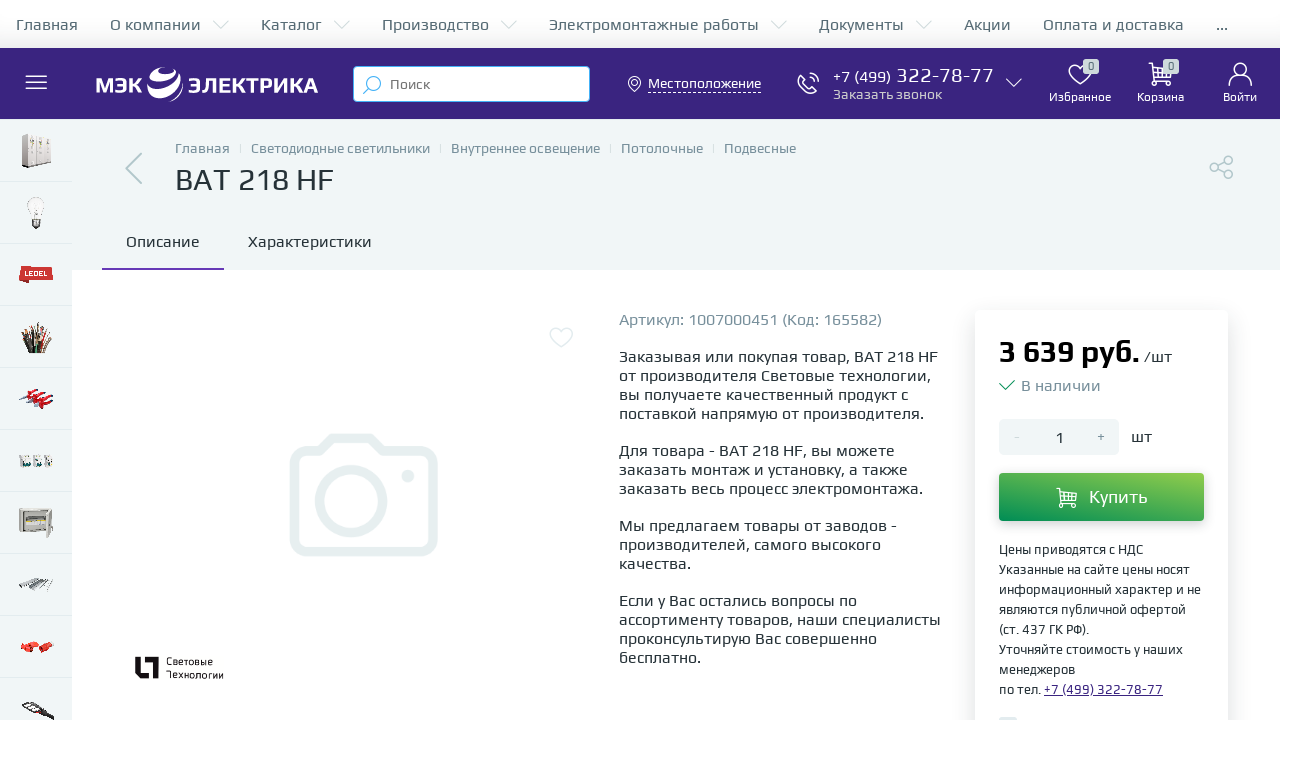

--- FILE ---
content_type: text/html; charset=UTF-8
request_url: https://www.mecelectrica.ru/product/bat-218-hf/
body_size: 151929
content:
<!DOCTYPE html>
<html lang="ru">

<head>
 <meta http-equiv="X-UA-Compatible" content="IE=edge" />
	<meta name="viewport" content="width=device-width, initial-scale=1, maximum-scale=1, user-scalable=no" />
 <meta name="google-site-verification" content="suJGNyfqSn-W8-aFoOQmYNxu6yxLnIFjAGjgerbSaas" />
 
 <link rel="preload" href="/bitrix/templates/enext/fonts/playbold.woff2" as="font" type="font/woff2" crossorigin />
 <link rel="preload" href="/bitrix/templates/enext/fonts/playregular.woff2" as="font" type="font/woff2" crossorigin />
  
   <!-- Скрипт для форматирования -->

 <title>BAT 218 HF купить недорого в г. Москве - mecelectrica.ru</title>

 <meta http-equiv="Content-Type" content="text/html; charset=UTF-8" />
<meta name="robots" content="index, follow" />
<meta name="keywords" content="bat 218 hf, купить bat 218 hf, купить bat 218 hf в г. Москве" />
<meta name="description" content="Купить BAT 218 HF в г. Москве. Доставка по г. Москве и области курьером, по РФ через ТК." />
<link rel="canonical" href="https://mecelectrica.ru/product/bat-218-hf/" />
<script data-skip-moving="true">(function(w, d, n) {var cl = "bx-core";var ht = d.documentElement;var htc = ht ? ht.className : undefined;if (htc === undefined || htc.indexOf(cl) !== -1){return;}var ua = n.userAgent;if (/(iPad;)|(iPhone;)/i.test(ua)){cl += " bx-ios";}else if (/Windows/i.test(ua)){cl += ' bx-win';}else if (/Macintosh/i.test(ua)){cl += " bx-mac";}else if (/Linux/i.test(ua) && !/Android/i.test(ua)){cl += " bx-linux";}else if (/Android/i.test(ua)){cl += " bx-android";}cl += (/(ipad|iphone|android|mobile|touch)/i.test(ua) ? " bx-touch" : " bx-no-touch");cl += w.devicePixelRatio && w.devicePixelRatio >= 2? " bx-retina": " bx-no-retina";if (/AppleWebKit/.test(ua)){cl += " bx-chrome";}else if (/Opera/.test(ua)){cl += " bx-opera";}else if (/Firefox/.test(ua)){cl += " bx-firefox";}ht.className = htc ? htc + " " + cl : cl;})(window, document, navigator);</script>











<script type="extension/settings" data-extension="currency.currency-core">{"region":"ru"}</script>



<link rel='preload' href='/bitrix/templates/enext/fonts/uinext2020min.woff' as='font' type='font/woff' crossorigin />
<link rel='preload' href='/bitrix/templates/enext/fonts/famin.woff' as='font' type='font/woff' crossorigin />
<link rel='preload' href='/bitrix/templates/enext/fonts/efn/01-power-tools-efn.woff' as='font' type='font/woff' crossorigin />
<link rel='preload' href='/bitrix/templates/enext/fonts/efn/02-auto-efn.woff' as='font' type='font/woff' crossorigin />
<link rel='preload' href='/bitrix/templates/enext/fonts/efn/03-garden-tools-efn.woff' as='font' type='font/woff' crossorigin />
<link rel='preload' href='/bitrix/templates/enext/fonts/efn/04-interior-efn.woff' as='font' type='font/woff' crossorigin />
<link rel='preload' href='/bitrix/templates/enext/fonts/efn/05-electricity-efn.woff' as='font' type='font/woff' crossorigin />
<link rel='preload' href='/bitrix/templates/enext/fonts/efn/06-hand-tools-efn.woff' as='font' type='font/woff' crossorigin />
<link rel='preload' href='/bitrix/templates/enext/fonts/efn/07-building-materials-efn.woff' as='font' type='font/woff' crossorigin />
<link rel='preload' href='/bitrix/templates/enext/fonts/efn/08-sanitary-ware-efn.woff' as='font' type='font/woff' crossorigin />
<link rel='preload' href='/bitrix/templates/enext/fonts/efn/09-heating-cooling-efn.woff' as='font' type='font/woff' crossorigin />
<link rel='preload' href='/bitrix/templates/enext/fonts/efn/10-security-fire-alarm-efn.woff' as='font' type='font/woff' crossorigin />
<link rel='preload' href='/bitrix/templates/enext/fonts/efn/11-moto-efn.woff' as='font' type='font/woff' crossorigin />
<link rel='preload' href='/bitrix/templates/enext/fonts/efn/12-steel-metal-efn.woff' as='font' type='font/woff' crossorigin />
<link rel='preload' href='/bitrix/templates/enext/fonts/efn/13-furniture-efn.woff' as='font' type='font/woff' crossorigin />
<link rel='preload' href='/bitrix/templates/enext/fonts/efn/14-sport-hobby-efn.woff' as='font' type='font/woff' crossorigin />
<link rel='preload' href='/bitrix/templates/enext/fonts/efn/15-garden-efn.woff' as='font' type='font/woff' crossorigin />
<link rel='preload' href='/bitrix/templates/enext/fonts/efn/16-pc-hardware-efn.woff' as='font' type='font/woff' crossorigin />
<link rel='preload' href='/bitrix/templates/enext/fonts/efn/17-appliances-electronics-efn.woff' as='font' type='font/woff' crossorigin />
<link rel='preload' href='/bitrix/templates/enext/fonts/efn/18-baby-shop-efn.woff' as='font' type='font/woff' crossorigin />
<link rel='preload' href='/bitrix/templates/enext/fonts/efn/19-fishing-efn.woff' as='font' type='font/woff' crossorigin />
<link rel='preload' href='/bitrix/templates/enext/fonts/efn/20-camping-efn.woff' as='font' type='font/woff' crossorigin />
<link rel='preload' href='/bitrix/templates/enext/fonts/efn/21-light-efn.woff' as='font' type='font/woff' crossorigin />
<link rel='preload' href='/bitrix/templates/enext/fonts/efn/22-pet-shop-efn.woff' as='font' type='font/woff' crossorigin />
<link rel='preload' href='/bitrix/templates/enext/fonts/efn/23-fast-food-efn.woff' as='font' type='font/woff' crossorigin />
<link rel='preload' href='/bitrix/templates/enext/fonts/efn/24-food-efn.woff' as='font' type='font/woff' crossorigin />
<link rel='preload' href='/bitrix/templates/enext/fonts/efn/25-ventilation-efn.woff' as='font' type='font/woff' crossorigin />
<link rel='preload' href='/bitrix/templates/enext/fonts/efn/26-special-equipment-efn.woff' as='font' type='font/woff' crossorigin />
<link rel='preload' href='/bitrix/templates/enext/fonts/efn/27-hygiene-cosmetics-efn.woff' as='font' type='font/woff' crossorigin />
<link rel='preload' href='/bitrix/templates/enext/fonts/efn/28-industrial-equipment-efn.woff' as='font' type='font/woff' crossorigin />
<link rel='preload' href='/bitrix/templates/enext/fonts/efn/29-kitchen-equipment-efn.woff' as='font' type='font/woff' crossorigin />
<link rel='preload' href='/bitrix/templates/enext/fonts/efn/30-honey-efn.woff' as='font' type='font/woff' crossorigin />
<link rel='icon' type='image/png' href='/upload/enext/d52/ntpsup9746fpyo5wb2dyejoy80tj3bv8.png' />
<link rel='apple-touch-icon' href='/upload/enext/d52/ntpsup9746fpyo5wb2dyejoy80tj3bv8.png' />
<link rel='apple-touch-icon' sizes='180x180' href='/upload/enext/d52/ntpsup9746fpyo5wb2dyejoy80tj3bv8.png' />
<meta name='theme-color' content='#6639b6' />
<meta name='msapplication-navbutton-color' content='#6639b6' />
<meta name='apple-mobile-web-app-status-bar-style' content='#6639b6' />
<meta property='og:type' content='product' />
<meta property='og:title' content='BAT 218 HF' />
<meta property='og:description' content='Купить BAT 218 HF в г. Москве. Доставка по г. Москве и области курьером, по РФ через ТК.' />
<meta property='og:url' content='https://mecelectrica.ru/product/bat-218-hf/' />
<!-- dev2fun module opengraph -->
<meta property="og:title" content="BAT 218 HF купить недорого в г. Москве - mecelectrica.ru"/>
<meta property="og:description" content="Купить BAT 218 HF в г. Москве. Доставка по г. Москве и области курьером, по РФ через ТК."/>
<meta property="og:url" content="https://www.mecelectrica.ru/product/bat-218-hf/"/>
<meta property="og:type" content="website"/>
<meta property="og:site_name" content="МЭК Электрика"/>
<!-- /dev2fun module opengraph -->



 
 
 
  <!-- Yandex.Metrika counter -->
 <script type="text/javascript" data-skip-moving='true'>
 (function(m, e, t, r, i, k, a) {
 m[i] = m[i] || function() {
 (m[i].a = m[i].a || []).push(arguments)
 };
 m[i].l = 1 * new Date();
 k = e.createElement(t), a = e.getElementsByTagName(t)[0], k.async = 1, k.src = r, a.parentNode.insertBefore(k, a)
 })
 (window, document, "script", "https://mc.yandex.ru/metrika/tag.js", "ym");

 ym(32368760, "init", {
 clickmap: true,
 trackLinks: true,
 accurateTrackBounce: true,
 webvisor: true,
 ecommerce: "dataLayer"
 });
 </script>
 <noscript>
 <div><img src="https://mc.yandex.ru/watch/32368760" style="position:absolute; left:-9999px;" alt="" /></div>
 </noscript>
 <!-- /Yandex.Metrika counter -->
	<meta property="og:image" content="https://mecelectrica.ru/upload/enext/6cd/q0i80ose7vhtt2riehqdlcfg4ndu8ess.png" /><meta property="og:image:width" content="200" /><meta property="og:image:height" content="200" /><link rel="image_src" href="https://mecelectrica.ru/upload/enext/6cd/q0i80ose7vhtt2riehqdlcfg4ndu8ess.png" /></head>


	<body class="slide-menu-interface-2-0-1-inner" data-img-webp="true"><style> /***SECTION_PIC***/
.catalog-section-pic{height:-moz-calc(100vw * 0.1374);height:-webkit-calc(100vw * 0.1374);height:calc(100vw * 0.1374);position:relative;background:#566b75;}.slide-menu-option-1-active .catalog-section-pic{height:-moz-calc((100vw - 324px) * 0.1374);height:-webkit-calc((100vw - 324px) * 0.1374);height:calc((100vw - 324px) * 0.1374);}.slide-menu-interface-2-0-1-inner .catalog-section-pic,.slide-menu-option-2 .catalog-section-pic{height:-moz-calc((100vw - 72px) * 0.1374);height:-webkit-calc((100vw - 72px) * 0.1374);height:calc((100vw - 72px) * 0.1374);}.catalog-section-pic > a{position:absolute;left:0;right:0;top:0;bottom:0;}.catalog-section-pic > a:link,.catalog-section-pic > a:visited{text-decoration:none;}.catalog-section-pic img{width:100%;height:100%;object-fit:cover;position:absolute;left:50%;top:50%;-moz-transform:translate(-50%,-50%);-o-transform:translate(-50%,-50%);-webkit-transform:translate(-50%,-50%);transform:translate(-50%,-50%);}/***SECTION_LINKS***/
.catalog-section-links{display:flex;flex-wrap:nowrap;margin-left:-6px;margin-top:-6px;position:relative;overflow:hidden;}.catalog-section-links.active{max-height:unset;flex-wrap:wrap;overflow:visible;}.catalog-section-link{margin-left:6px;margin-top:6px;padding:9px 16px 8px;white-space:nowrap;border:2px solid #e3ecef;-moz-border-radius:5px;-webkit-border-radius:5px;-khtml-border-radius:5px;border-radius:5px;}.catalog-section-link:link,.catalog-section-link:visited{color:#263238;text-decoration:none;}.bx-no-touch .catalog-section-link:hover,.bx-touch .catalog-section-link:active{border-color:#78909c;background:#e3ecef;}.catalog-section-link.active,.bx-no-touch .catalog-section-link.active:hover,.bx-touch .catalog-section-link.active:active{border-color:#6639b6;background:rgba(102,57,182,0.16);}.catalog-section-link-btn-container{position:absolute;right:0;bottom:0;background:#fff;}.catalog-section-links.active .catalog-section-link-btn-container{margin-left:6px;margin-top:6px;position:static;}.catalog-section-link-btn-container:before{width:74px;position:absolute;right:100%;top:0;bottom:0;content:"";background:-moz-linear-gradient(left,rgba(241,246,247,0) 0%,#fff 86%,#fff 100%);background:-webkit-linear-gradient(left,rgba(241,246,247,0) 0%,#fff 86%,#fff 100%);background:linear-gradient(to right,rgba(241,246,247,0) 0%,#fff 86%,#fff 100%);filter:progid:DXImageTransform.Microsoft.gradient(startColorstr='#00f1f6f7',endColorstr='#ffffff',GradientType=1);}.catalog-section-links.active .catalog-section-link-btn-container:before{content:none;}.catalog-section-link-btn{display:flex;align-items:center;margin:0;border-color:#f1f6f7;background:#f1f6f7;cursor:pointer;}.bx-no-touch .catalog-section-link-btn:hover,.bx-touch .catalog-section-link-btn:active{border-color:#f1f6f7;background:#f1f6f7;}.catalog-section-link-btn > span{padding-right:12px;-webkit-transition:all 0.15s ease 0s;-moz-transition:all 0.15s ease 0s;-o-transition:all 0.15s ease 0s;transition:all 0.15s ease 0s;}.bx-no-touch .catalog-section-link-btn:hover > span,.bx-touch .catalog-section-link-btn:active > span{color:#6639b6;}.catalog-section-link-btn > i{font-size:16px;color:#b2c7cb;-webkit-transition:all 0.15s ease 0s;-moz-transition:all 0.15s ease 0s;-o-transition:all 0.15s ease 0s;transition:all 0.15s ease 0s;}.bx-no-touch .catalog-section-link-btn:hover > i,.bx-touch .catalog-section-link-btn:active > i{color:#6639b6;}/***SECTION_FILTER_LINKS***/
.catalog-section-filter-links{display:flex;flex-wrap:wrap;margin-left:-6px;margin-top:-6px;}.catalog-section-links + .catalog-section-filter-links{margin-top:6px;}.catalog-section-filter-link{display:flex;align-items:center;justify-content:center;margin-left:6px;margin-top:6px;padding:8px 12px 7px;white-space:nowrap;-moz-border-radius:5px;-webkit-border-radius:5px;-khtml-border-radius:5px;border-radius:5px;background:#f1f6f7;cursor:pointer;-webkit-transition:all 0.15s ease 0s;-moz-transition:all 0.15s ease 0s;-o-transition:all 0.15s ease 0s;transition:all 0.15s ease 0s;}.bx-no-touch .catalog-section-filter-link:hover,.bx-touch .catalog-section-filter-link:active{background:#e3ecef;}.catalog-section-filter-link > span{font-size:14px;color:#263238;line-height:17px;-webkit-transition:all 0.15s ease 0s;-moz-transition:all 0.15s ease 0s;-o-transition:all 0.15s ease 0s;transition:all 0.15s ease 0s;}.bx-no-touch .catalog-section-filter-link:hover > span,.bx-touch .catalog-section-filter-link:active > span{text-decoration:line-through;}.catalog-section-filter-link > i{margin-left:9px;font-size:12px;color:#b2c7cb;-webkit-transition:all 0.15s ease 0s;-moz-transition:all 0.15s ease 0s;-o-transition:all 0.15s ease 0s;transition:all 0.15s ease 0s;}.bx-no-touch .catalog-section-filter-link:hover > i,.bx-touch .catalog-section-filter-link:active > i{color:#263238;}/***SECTION_PREV***/
.catalog-section-prev{margin-top:32px;}/***SECTION_COLLECTIONS***/
.catalog-section-container .catalog-section-collections{margin-top:32px;}/***SECTION_PANEL***/
.catalog-section-panel-wrapper{width:100%;background:#f1f6f7;}.catalog-section-panel.fixed{position:fixed;left:0;right:0;-webkit-box-shadow:0 0 32px rgba(38,50,56,0.16);-moz-box-shadow:0 0 32px rgba(38,50,56,0.16);box-shadow:0 0 32px rgba(38,50,56,0.16);background:#f1f6f7;z-index:203;}.slide-menu-option-1-active .catalog-section-panel.fixed{left:324px;}.slide-menu-interface-2-0-1-inner .catalog-section-panel.fixed,.slide-menu-option-2 .catalog-section-panel.fixed{left:72px;}.catalog-section-panel-block{width:100%;display:flex;align-items:center;justify-content:space-between;}.catalog-section-panel-block-reverse{flex-direction:row-reverse;}.catalog-section-panel.fixed .catalog-section-panel-block{width:1176px;margin:0 auto;}.container-ws .catalog-section-panel.fixed .catalog-section-panel-block{width:100%;margin:0;padding:0 32px;}/***SECTION_FILTER***/
.catalog-section-filter-toggle{display:flex;align-items:center;}.catalog-section-filter{padding:16px 24px;cursor:pointer;}.catalog-section-filter-block{display:flex;align-items:center;justify-content:center;}.catalog-section-filter-block > i,.catalog-section-filter-block > span:not(.catalog-section-filter-count){-webkit-transition:all 0.15s ease 0s;-moz-transition:all 0.15s ease 0s;-o-transition:all 0.15s ease 0s;transition:all 0.15s ease 0s;}.catalog-section-filter-block > i{margin-right:12px;font-size:24px;color:#78909c;}.bx-no-touch .catalog-section-filter:hover .catalog-section-filter-block > i,.bx-touch .catalog-section-filter:active .catalog-section-filter-block > i,.bx-no-touch .catalog-section-filter:hover .catalog-section-filter-block > span:not(.catalog-section-filter-count),.bx-touch .catalog-section-filter:active .catalog-section-filter-block > span:not(.catalog-section-filter-count){color:#6639b6;}.catalog-section-filter-count{margin-left:6px;padding:2px 5px 1px;font-size:11px;color:#fff;line-height:13px;-moz-border-radius:3px;-webkit-border-radius:3px;-khtml-border-radius:3px;border-radius:3px;background:#6639b6;}.catalog-section-filter-toggle{display:flex;align-items:center;justify-content:center;}.catalog-section-filter-toggle > input{display:none;}.catalog-section-filter-toggle > label{width:36px;max-width:36px;height:18px;display:block;margin:0;position:relative;-moz-border-radius:9px;-webkit-border-radius:9px;-khtml-border-radius:9px;border-radius:9px;background:#ced9db;cursor:pointer;-webkit-transition:all 0.3s ease 0s;-moz-transition:all 0.3s ease 0s;-o-transition:all 0.3s ease 0s;transition:all 0.3s ease 0s;}.catalog-section-filter-toggle > input:checked + label{background:rgba(102,57,182,0.5);}.catalog-section-filter-toggle > label:after{width:18px;height:18px;position:absolute;left:0;top:0;content:"";-moz-border-radius:9px;-webkit-border-radius:9px;-khtml-border-radius:9px;border-radius:9px;background:#78909c;-webkit-transition:all 0.3s ease 0s;-moz-transition:all 0.3s ease 0s;-o-transition:all 0.3s ease 0s;transition:all 0.3s ease 0s;}.catalog-section-filter-toggle > input:checked + label:after{left:-moz-calc(100% - 18px);left:-webkit-calc(100% - 18px);left:calc(100% - 18px);background:#6639b6;}/***SECTION_TOOGLE***/
.catalog-section-filter-container + .catalog-section-toggle{margin-left:24px;}.catalog-section-toggle{display:flex;align-items:center;justify-content:center;}.catalog-section-toggle > input{display:none;}.catalog-section-toggle > span,.catalog-section-toggle > input:checked + span + label + span{color:#78909c;}.catalog-section-toggle > label{width:36px;max-width:36px;height:18px;display:block;margin:0 12px;position:relative;-moz-border-radius:9px;-webkit-border-radius:9px;-khtml-border-radius:9px;border-radius:9px;background:#ced9db;cursor:pointer;}.catalog-section-toggle > label:after{width:18px;height:18px;position:absolute;right:0;top:0;content:"";-moz-border-radius:9px;-webkit-border-radius:9px;-khtml-border-radius:9px;border-radius:9px;background:#6639b6;-webkit-transition:all 0.3s ease 0s;-moz-transition:all 0.3s ease 0s;-o-transition:all 0.3s ease 0s;transition:all 0.3s ease 0s;}.catalog-section-toggle > input:checked + span + label:after{right:-moz-calc(100% - 18px);right:-webkit-calc(100% - 18px);right:calc(100% - 18px);}.catalog-section-toggle > span + label + span,.catalog-section-toggle > input:checked + span{color:#263238;}/***SECTION_SORT***/
.catalog-section-sort{padding:10px 0 10px 24px;position:relative;cursor:pointer;}.catalog-section-sort-block{display:table;}.catalog-section-sort-text,.catalog-section-sort-arrow{display:table-cell;vertical-align:middle;}.catalog-section-sort-text{padding-right:16px;text-align:right;-webkit-transition:all 0.15s ease 0s;-moz-transition:all 0.15s ease 0s;-o-transition:all 0.15s ease 0s;transition:all 0.15s ease 0s;}.bx-no-touch .catalog-section-sort:hover .catalog-section-sort-text,.bx-touch .catalog-section-sort:active .catalog-section-sort-text{color:#6639b6;}.catalog-section-sort-text > span{display:block;font-size:14px;color:#78909c;line-height:17px;-webkit-transition:all 0.15s ease 0s;-moz-transition:all 0.15s ease 0s;-o-transition:all 0.15s ease 0s;transition:all 0.15s ease 0s;}.bx-no-touch .catalog-section-sort:hover .catalog-section-sort-text > span,.bx-touch .catalog-section-sort:active .catalog-section-sort-text > span{color:#6639b6;}.catalog-section-sort-arrow i{font-size:16px;color:#b2c7cb;-webkit-transition:all 0.15s ease 0s;-moz-transition:all 0.15s ease 0s;-o-transition:all 0.15s ease 0s;transition:all 0.15s ease 0s;}.bx-no-touch .catalog-section-sort:hover .catalog-section-sort-arrow i,.bx-touch .catalog-section-sort:active .catalog-section-sort-arrow i{color:#6639b6;}/***SECTION_GIFTS***/
.catalog-section-gifts{margin-top:64px;}/***PHONES***/
@media(max-width:1042px){.catalog-section-container{margin-top:-32px;}/***SECTION_PIC***/ .catalog-section-pic,.slide-menu-interface-2-0-1-inner .catalog-section-pic,.slide-menu-option-1-active .catalog-section-pic,.slide-menu-option-2 .catalog-section-pic{height:-moz-calc(100vw * 0.1374);height:-webkit-calc(100vw * 0.1374);height:calc(100vw * 0.1374);}/***SECTION_LINKS***/ .catalog-section-links{max-height:92px;flex-wrap:wrap;margin-top:12px;}/***SECTION_FILTER_LINKS***/ .catalog-section-filter-links{margin-top:12px;}/***SECTION_PREV***/ .catalog-section-links + .catalog-section-prev,.catalog-section-filter-links + .catalog-section-prev{margin-top:18px;}/***SECTION_COLLECTIONS***/ .catalog-section-container .catalog-section-collections{margin:0;}.catalog-section-links + .catalog-section-collections,.catalog-section-filter-links + .catalog-section-collections{margin-top:18px;}.catalog-section-prev + .catalog-section-collections{margin-top:32px;}/***SECTION_TOGGLE***/ .catalog-section-toggle-wrapper{background:#f1f6f7;}/***SECTION_PANEL***/ .catalog-section-panel{margin:0 -18px;}.catalog-section-panel.fixed{margin:0;left:0;}.slide-menu-interface-2-0-1-inner .catalog-section-panel.fixed,.slide-menu-option-1-active .catalog-section-panel.fixed,.slide-menu-option-2 .catalog-section-panel.fixed{left:0;}.catalog-section-panel-block{display:table;}.catalog-section-panel.fixed .catalog-section-panel-block{width:100%;}.container-ws .catalog-section-panel.fixed .catalog-section-panel-block{padding:0;}/***SECTION_FILTER***/ /***SECTION_TOOGLE***/ /***SECTION_SORT***/ .catalog-section-filter-toggle,.catalog-section-sort-container{width:50%;display:table-cell;vertical-align:middle;}.catalog-section-filter{padding:15px 0;}.catalog-section-filter-block > i{margin-right:8px;}.catalog-section-toggle{margin:0 18px;}.catalog-section-sort{padding:15px 0;}.catalog-section-sort-block{margin:0 auto;}.catalog-section-sort-text{padding-right:10px;}/***SECTION_GIFTS***/ .catalog-section-gifts{margin-top:32px;}}/***DESKTOPS_LARGE_DESKTOPS***/
@media(min-width:1043px){.catalog-section-container > div:first-child{margin-top:0;}.catalog-section-container > .catalog-section-links:first-child,.catalog-section-container > .catalog-section-filter-links:first-child{margin-top:-6px;}}@media(min-width:1043px) and (max-width:1271px){/***SECTION_PIC***/ .slide-menu-option-1-active .catalog-section-pic{height:-moz-calc(100vw * 0.1374);height:-webkit-calc(100vw * 0.1374);height:calc(100vw * 0.1374);}/***SECTION_PANEL***/ .slide-menu-option-1-active .catalog-section-panel.fixed{left:0;}.catalog-section-panel.fixed .catalog-section-panel-block{width:946px;}}@media(min-width:1272px){/***SECTION_CONTAINER***/ .smart-filter-view-left-active .catalog-section-container{width:-moz-calc(100% - 300px - 24px);width:-webkit-calc(100% - 300px - 24px);width:calc(100% - 300px - 24px);float:right;}/***SECTION_FILTER***/ .catalog-section-filter-container.is-filter-left{display:flex;align-items:center;}.catalog-section-filter-container.is-filter-left .catalog-section-filter{padding-right:12px;cursor:default;}.catalog-section-filter-container.is-filter-left .catalog-section-filter-block > i,.catalog-section-filter-container.is-filter-left .catalog-section-filter-block > span:not(.catalog-section-filter-count){-webkit-transition:none;-moz-transition:none;-o-transition:none;transition:none;}.bx-no-touch .catalog-section-filter-container.is-filter-left .catalog-section-filter:hover .catalog-section-filter-block > i,.bx-touch .catalog-section-filter-container.is-filter-left .catalog-section-filter:active .catalog-section-filter-block > i{color:#78909c;}.bx-no-touch .catalog-section-filter-container.is-filter-left .catalog-section-filter:hover .catalog-section-filter-block > span:not(.catalog-section-filter-count),.bx-touch .catalog-section-filter-container.is-filter-left .catalog-section-filter:active .catalog-section-filter-block > span:not(.catalog-section-filter-count){color:#263238;}/***SECTION_GIFTS***/ .smart-filter-view-left-active .catalog-section-gifts{width:-moz-calc(100% - 300px - 24px);width:-webkit-calc(100% - 300px - 24px);width:calc(100% - 300px - 24px);float:right;}}@media(min-width:1272px) and (max-width:1545px){/***SECTION_PIC***/ .slide-menu-option-1-active .catalog-section-pic{height:-moz-calc(100vw * 0.1374);height:-webkit-calc(100vw * 0.1374);height:calc(100vw * 0.1374);}/***SECTION_PANEL***/ .slide-menu-option-1-active .catalog-section-panel.fixed{left:0;}}.bx-catalog-element{margin-top:-40px;}.popup-panel .bx-catalog-element{margin-top:0px;padding-bottom:64px;}.container-ws .bx-catalog-element .row{margin-left:-12px;margin-right:-12px;}.container-ws .bx-catalog-element [class*="col-xs-"],.container-ws .bx-catalog-element [class*="col-sm-"],.container-ws .bx-catalog-element [class*="col-md-"],.container-ws .bx-catalog-element [class*="col-lg-"]{padding-left:12px;padding-right:12px;}.container-ws .bx-catalog-element .col-ws-left{width:83.33333333%;}.container-ws .bx-catalog-element .col-ws-right{width:16.66666667%;}/***TABS***/
.product-item-detail-tabs-container{width:100vw;margin-left:-moz-calc((100vw - 100%) / -2);margin-left:-webkit-calc((100vw - 100%) / -2);margin-left:calc((100vw - 100%) / -2);background:#f1f6f7;}.slide-menu-option-1-active .product-item-detail-tabs-container{width:-moz-calc(100vw - 324px);width:-webkit-calc(100vw - 324px);width:calc(100vw - 324px);margin-left:-moz-calc((100vw - 324px - 100%) / -2);margin-left:-webkit-calc((100vw - 324px - 100%) / -2);margin-left:calc((100vw - 324px - 100%) / -2);}.slide-menu-interface-2-0-1-inner .product-item-detail-tabs-container,.slide-menu-option-2 .product-item-detail-tabs-container{width:-moz-calc(100vw - 72px);width:-webkit-calc(100vw - 72px);width:calc(100vw - 72px);margin-left:-moz-calc((100vw - 72px - 100%) / -2);margin-left:-webkit-calc((100vw - 72px - 100%) / -2);margin-left:calc((100vw - 72px - 100%) / -2);}.container-ws .product-item-detail-tabs-container,.slide-menu-interface-2-0-1-inner .container-ws .product-item-detail-tabs-container,.slide-menu-option-1-active .container-ws .product-item-detail-tabs-container,.slide-menu-option-2 .container-ws .product-item-detail-tabs-container{width:auto;margin-left:-64px;margin-right:-64px;}.popup-panel .product-item-detail-tabs-container{width:auto;margin-left:-64px;margin-right:-64px;}.container-ws .product-item-detail-tabs-block{padding:0 32px;}.popup-panel .product-item-detail-tabs-block{padding:0 40px;}.product-item-detail-tabs-block.fixed{position:fixed;left:0;right:0;-webkit-box-shadow:0 0 32px rgba(38,50,56,0.16);-moz-box-shadow:0 0 32px rgba(38,50,56,0.16);box-shadow:0 0 32px rgba(38,50,56,0.16);background-color:#f1f6f7;z-index:203;}.slide-menu-interface-2-0-1 .product-item-detail-tabs-block.fixed{left:276px;}.slide-menu-option-1-active .product-item-detail-tabs-block.fixed{left:324px;}.slide-menu-interface-2-0-1-inner .product-item-detail-tabs-block.fixed,.slide-menu-option-2 .product-item-detail-tabs-block.fixed{left:72px;}.popup-panel .product-item-detail-tabs-block.fixed{left:0;}.product-item-detail-tabs-scroll{width:1176px;margin-left:auto;margin-right:auto;position:relative;}.container-ws .product-item-detail-tabs-scroll,.popup-panel .product-item-detail-tabs-scroll{width:100%;margin:0;}.product-item-detail-tabs-scroll .owl-prev,.product-item-detail-tabs-scroll .owl-next{width:64px;display:flex;flex-direction:column;justify-content:center;position:absolute;top:0;bottom:0;z-index:200;cursor:pointer;}.product-item-detail-tabs-block.fixed .product-item-detail-tabs-scroll .owl-prev,.product-item-detail-tabs-block.fixed .product-item-detail-tabs-scroll .owl-next{z-index:202;}.product-item-detail-tabs-scroll .owl-prev.disabled,.product-item-detail-tabs-scroll .owl-next.disabled{display:none;}.product-item-detail-tabs-scroll .owl-prev{left:0;background:-moz-linear-gradient(right,rgba(241,246,247,0) 0px,#f1f6f7 44px,#f1f6f7 44px);background:-webkit-linear-gradient(right,rgba(241,246,247,0) 0px,#f1f6f7 44px,#f1f6f7 44px);background:linear-gradient(to left,rgba(241,246,247,0) 0px,#f1f6f7 44px,#f1f6f7 44px);filter:progid:DXImageTransform.Microsoft.gradient(startColorstr='#f1f6f7',endColorstr='#00f1f6f7',GradientType=1);}.product-item-detail-tabs-scroll .owl-next{align-items:flex-end;right:0;background:-moz-linear-gradient(left,rgba(241,246,247,0) 0px,#f1f6f7 44px,#f1f6f7 44px);background:-webkit-linear-gradient(left,rgba(241,246,247,0) 0px,#f1f6f7 44px,#f1f6f7 44px);background:linear-gradient(to right,rgba(241,246,247,0) 0px,#f1f6f7 44px,#f1f6f7 44px);filter:progid:DXImageTransform.Microsoft.gradient(startColorstr='#00f1f6f7',endColorstr='#f1f6f7',GradientType=1);}.product-item-detail-tabs-scroll .owl-prev i,.product-item-detail-tabs-scroll .owl-next i{font-size:16px;color:#b2c7cb;-webkit-transition:all 0.15s ease 0s;-moz-transition:all 0.15s ease 0s;-o-transition:all 0.15s ease 0s;transition:all 0.15s ease 0s;}.bx-no-touch .product-item-detail-tabs-scroll .owl-prev:hover i,.bx-touch .product-item-detail-tabs-scroll .owl-prev:active i,.bx-no-touch .product-item-detail-tabs-scroll .owl-next:hover i,.bx-touch .product-item-detail-tabs-scroll .owl-next:active i{color:#6639b6;}.product-item-detail-tabs-list{width:100%;margin:0;padding:0;list-style:none;overflow:hidden;}.product-item-detail-tabs-list:after{display:table;clear:both;content:"";}.product-item-detail-tab{height:56px;display:table-cell;vertical-align:middle;padding:0 24px;position:relative;color:#263238;white-space:nowrap;cursor:pointer;-webkit-transition:all 0.15s ease 0s;-moz-transition:all 0.15s ease 0s;-o-transition:all 0.15s ease 0s;transition:all 0.15s ease 0s;}.bx-no-touch .product-item-detail-tab:hover,.bx-touch .product-item-detail-tab:active{color:#6639b6;}.product-item-detail-tab:after{height:0;position:absolute;left:0;right:0;bottom:0;content:"";background:#6639b6;}.product-item-detail-tab.active:after{height:2px;}.product-item-detail-tab > span{display:inline-block;vertical-align:middle;margin-left:6px;padding:2px 5px 1px;font-size:11px;color:#566b75;line-height:13px;-moz-border-radius:5px;-webkit-border-radius:5px;-khtml-border-radius:5px;border-radius:5px;background:#ced9db;}.product-item-detail-tabs-content{margin-top:40px;}.product-item-detail-tab-content{margin-top:64px;}/***SLIDER***/
.product-item-detail-slider-container{max-width:100%;position:relative;background:transparent;-webkit-transition:background 800ms ease;-moz-transition:background 800ms ease;-ms-transition:background 800ms ease;-o-transition:background 800ms ease;transition:background 800ms ease;}.product-item-detail-slider-block{height:370px;position:relative;}.product-item-detail-slider-videos-images-container{position:absolute;top:0;right:0;bottom:0;left:0;}.product-item-detail-slider-image,.product-item-detail-slider-video{display:flex;flex-direction:column;align-items:center;justify-content:center;position:absolute;left:0;right:0;top:0;bottom:0;opacity:0;-webkit-transition:opacity 250ms linear;-moz-transition:opacity 250ms linear;-ms-transition:opacity 250ms linear;-o-transition:opacity 250ms linear;transition:opacity 250ms linear;}.product-item-detail-slider-image.active,.product-item-detail-slider-video.active{opacity:1;z-index:10;}.product-item-detail-slider-image > img,.product-item-detail-slider-video > iframe{max-width:100%;max-height:100%;}.product-item-detail-slider-image > img{width:auto;height:auto;background-position:center;background-repeat:no-repeat;-webkit-transition:background-size 450ms ease,width 450ms ease,height 450ms ease,outline 450ms ease;-moz-transition:background-size 450ms ease,width 450ms ease,height 450ms ease,outline 450ms ease;-ms-transition:background-size 450ms ease,width 450ms ease,height 450ms ease,outline 450ms ease;-o-transition:background-size 450ms ease,width 450ms ease,height 450ms ease,outline 450ms ease;transition:background-size 450ms ease,width 450ms ease,height 450ms ease,outline 450ms ease;}.product-item-detail-slider-image > img[data-lazyload-src]{-webkit-transition:background-size 450ms ease,width 450ms ease,height 450ms ease,outline 450ms ease,opacity 0.3s ease 0s;-moz-transition:background-size 450ms ease,width 450ms ease,height 450ms ease,outline 450ms ease,opacity 0.3s ease 0s;-ms-transition:background-size 450ms ease,width 450ms ease,height 450ms ease,outline 450ms ease,opacity 0.3s ease 0s;-o-transition:background-size 450ms ease,width 450ms ease,height 450ms ease,outline 450ms ease,opacity 0.3s ease 0s;transition:background-size 450ms ease,width 450ms ease,height 450ms ease,outline 450ms ease,opacity 0.3s ease 0s;}.product-item-detail-slider-video > iframe:-webkit-full-screen{-webkit-transform:none;}.product-item-detail-slider-video > iframe:-moz-full-screen{-moz-transform:none;}.product-item-detail-slider-video > iframe:-ms-fullscreen{-ms-transform:none;}.product-item-detail-slider-video > iframe:fullscreen{transform:none;}.product-item-detail-slider-progress-bar{height:3px;position:absolute;left:0;bottom:0;background-color:#6639b6;z-index:180;}/***SLIDER_CONTROLS***/
.product-item-detail-slider-controls-block{float:left;margin-left:-24px;}.product-item-detail-slider-controls-image,.product-item-detail-slider-controls-video{width:80px;height:80px;display:flex;flex-direction:column;align-items:center;justify-content:center;float:left;margin-left:24px;margin-top:24px;position:relative;-moz-border-radius:5px;-webkit-border-radius:5px;-khtml-border-radius:5px;border-radius:5px;background-color:#fff;overflow:hidden;cursor:pointer;}.bx-no-touch .product-item-detail-slider-controls-image:hover,.bx-touch .product-item-detail-slider-controls-image:active,.bx-no-touch .product-item-detail-slider-controls-video:hover,.bx-touch .product-item-detail-slider-controls-video:active{border:2px solid #78909c;}.product-item-detail-slider-controls-image.active,.product-item-detail-slider-controls-video.active{border:2px solid #6639b6;}.product-item-detail-slider-controls-image > img,.product-item-detail-slider-controls-video-image{width:auto;height:auto;max-width:80px;max-height:80px;position:absolute;}.product-item-detail-slider-controls-video-image{width:80px;height:80px;background:#566b75;}.product-item-detail-slider-controls-video-image > img{width:100%;height:100%;object-fit:cover;position:absolute;left:50%;top:50%;-moz-transform:translate(-50%,-50%);-o-transform:translate(-50%,-50%);-webkit-transform:translate(-50%,-50%);transform:translate(-50%,-50%);}.product-item-detail-slider-controls-video-play{width:42px;height:30px;display:flex;flex-direction:column;align-items:center;justify-content:center;position:absolute;-moz-border-radius:5px;-webkit-border-radius:5px;-khtml-border-radius:5px;border-radius:5px;background-color:rgba(0,0,0,0.7);}.product-item-detail-slider-controls-video-play > i{font-size:14px;color:#fff;}.product-item-detail-slider-left,.product-item-detail-slider-right{height:100%;display:flex;flex-direction:column;align-items:center;justify-content:center;padding:0 24px;position:absolute;top:0;bottom:0;z-index:111;cursor:pointer;}.product-item-detail-slider-left{left:0;}.product-item-detail-slider-right{right:0;}.product-item-detail-slider-left > i,.product-item-detail-slider-right > i{font-size:36px;color:#b2c7cb;-webkit-transition:all 300ms ease;-moz-transition:all 300ms ease;-ms-transition:all 300ms ease;-o-transition:all 300ms ease;transition:all 300ms ease;}.bx-no-touch .product-item-detail-slider-left:hover > i,.bx-touch .product-item-detail-slider-left:active > i,.bx-no-touch .product-item-detail-slider-right:hover > i,.bx-touch .product-item-detail-slider-right:active > i{color:#6639b6;}.product-item-detail-slider-close{display:none;}.product-item-detail-slider-container.popup .product-item-detail-slider-close{width:50px;height:50px;display:flex;flex-direction:column;align-items:center;justify-content:center;position:absolute;right:0;top:0;z-index:150;cursor:pointer;-webkit-transition:all 300ms ease;-moz-transition:all 300ms ease;-ms-transition:all 300ms ease;-o-transition:all 300ms ease;transition:all 300ms ease;}.product-item-detail-slider-container.full.popup .product-item-detail-slider-close{right:120px;}.product-item-detail-slider-container.popup .product-item-detail-slider-close > i{font-size:16px;color:#78909c;}.bx-no-touch .product-item-detail-slider-container.popup .product-item-detail-slider-close:hover > i,.bx-touch .product-item-detail-slider-container.popup .product-item-detail-slider-close:active > i{color:#6639b6;}/***MAGNIFIED***/
.product-item-detail-slider-container.magnified .product-item-detail-slider-image{z-index:100;}.product-item-detail-slider-container.magnified .product-item-detail-slider-left,.product-item-detail-slider-container.magnified .product-item-detail-slider-right,.product-item-detail-slider-container.magnified .product-item-detail-markers,.product-item-detail-slider-container.magnified .product-item-detail-brand{z-index:50;}.product-item-detail-slider-container.magnified .product-item-detail-markers,.product-item-detail-slider-container.magnified .product-item-detail-brand{opacity:0;}/***POPUP***/
.product-item-detail-slider-container.popup{position:fixed;top:0;left:0;right:0;bottom:0;background-color:#fff;z-index:999999;animation-name:imgPopupShow;animation-duration:300ms;}.product-item-detail-slider-container.popup .product-item-detail-slider-block{height:100%;}.product-item-detail-slider-container.full.popup .product-item-detail-slider-right,.product-item-detail-slider-container.full.popup .product-item-detail-slider-videos-images-container{right:120px;}@keyframes imgPopupShow{from{opacity:0;}to{opacity:1;}}.product-item-detail-slider-container.popup .product-item-detail-slider-controls-block{width:120px;margin:0;padding:20px;position:absolute;top:0;bottom:0;right:0;border-left:1px solid #d3d3d3;background-color:#fff;overflow-y:auto;}.product-item-detail-slider-container.popup .product-item-detail-slider-controls-image,.product-item-detail-slider-container.popup .product-item-detail-slider-controls-video{float:none;margin-left:0;margin-top:0;margin-bottom:24px;}.product-item-detail-slider-container.popup .product-item-detail-markers,.product-item-detail-slider-container.popup .product-item-detail-icons-container,.product-item-detail-slider-container.popup .product-item-detail-brand{display:none;}/***MARKERS***/
.product-item-detail-markers{position:absolute;left:-4px;top:12px;z-index:190;}.product-item-detail-marker-container{max-width:100%;float:left;clear:left;}.product-item-detail-marker-container-hidden{display:none;}.product-item-detail-marker-container:not(.product-item-detail-marker-container-hidden) + .product-item-detail-marker-container{margin-top:4px;}.product-item-detail-marker{display:flex;align-items:center;padding:9px 12px 8px;-moz-border-radius:5px;-webkit-border-radius:5px;-khtml-border-radius:5px;border-radius:5px;}.product-item-detail-marker-discount{background:#d3115a;}.product-item-detail-marker-14px{padding-top:6px;padding-bottom:5px;}.product-item-detail-marker-24px{padding-top:7px;padding-bottom:6px;}.product-item-detail-marker > i{margin-right:7px;font-size:18px;color:#fff;}.product-item-detail-marker-14px > i{font-size:14px;}.product-item-detail-marker-24px > i{font-size:24px;}.product-item-detail-marker > span{overflow:hidden;color:#fff;text-overflow:ellipsis;white-space:nowrap;}.product-item-detail-marker-14px > span{font-size:14px;line-height:17px;}.product-item-detail-marker-24px > span{font-size:24px;line-height:29px;}/***MAGNIFIER_DELAY***/
.product-item-detail-icons-container{display:table;padding:4px 5px;position:absolute;right:12px;top:12px;-moz-border-radius:2px;-webkit-border-radius:2px;-khtml-border-radius:2px;border-radius:2px;background-color:#fff;z-index:190;}.product-item-detail-magnifier,.product-item-detail-delay,.product-item-detail-delayed{display:table-cell;vertical-align:middle;padding:0 5px;}.product-item-detail-scu-item .product-item-detail-delay,.product-item-detail-scu-item .product-item-detail-delayed{padding:9px 9px 10px;}.product-item-detail-magnifier i,.product-item-detail-delay i,.product-item-detail-delayed i{font-size:24px;color:#e3ecef;-webkit-transition:all 0.15s ease 0s;-moz-transition:all 0.15s ease 0s;-o-transition:all 0.15s ease 0s;transition:all 0.15s ease 0s;cursor:pointer;}.product-item-detail-scu-item .product-item-detail-delay i,.product-item-detail-scu-item .product-item-detail-delayed i{font-size:21px;}.bx-no-touch .product-item-detail-magnifier i:hover,.bx-touch .product-item-detail-magnifier i:active,.bx-no-touch .product-item-detail-delay i:hover,.bx-touch .product-item-detail-delay i:active{color:#b2c7cb;}.product-item-detail-delayed i{color:#ffd200;}/***DELAY_LOADER***/
.product-item-detail-delay-loader{width:24px;height:24px;position:relative;}.product-item-detail-scu-item .product-item-detail-delay-loader{width:21px;height:21px;}.product-item-detail-delay-loader:after,.product-item-detail-delay-loader > div,.product-item-detail-delay-loader > div > span,.product-item-detail-delay-loader > div > span:after{position:absolute;left:0;right:0;top:0;bottom:0;}.product-item-detail-delay-loader:after{content:"";border:3px solid #e3ecef;-moz-border-radius:50%;-webkit-border-radius:50%;-khtml-border-radius:50%;border-radius:50%;}.product-item-detail-delay-loader > div{z-index:1;-webkit-animation:loaderRotate1 4.8s linear infinite;animation:loaderRotate1 4.8s linear infinite;}.product-item-detail-delay-loader > div > span{clip:rect(0,24px,24px,12px);-webkit-animation:loaderRotate2 1.2s linear infinite;animation:loaderRotate2 1.2s linear infinite;}.product-item-detail-scu-item .product-item-detail-delay-loader > div > span{clip:rect(0,21px,21px,10.5px);}.product-item-detail-delay-loader > div > span:after{content:"";clip:rect(0,24px,24px,12px);border:3px solid #6639b6;-moz-border-radius:50%;-webkit-border-radius:50%;-khtml-border-radius:50%;border-radius:50%;-webkit-animation:loaderRotate3 1.2s cubic-bezier(0.770,0.000,0.175,1.000) infinite;animation:loaderRotate3 1.2s cubic-bezier(0.770,0.000,0.175,1.000) infinite;}.product-item-detail-scu-item .product-item-detail-delay-loader > div > span:after{clip:rect(0,21px,21px,10.5px);}/***BRAND***/
.product-item-detail-brand{width:90px;height:40px;display:flex;flex-direction:column;align-items:flex-start;justify-content:flex-end;position:absolute;left:-4px;bottom:0;z-index:190;}.product-item-detail-brand > img{width:auto;max-width:100%;height:auto;max-height:40px;}/***ARTICLE***/
.product-item-detail-article{color:#78909c;-webkit-user-select:text;-moz-user-select:text;-o-user-select:text;user-select:text;cursor:auto;}/***RATING***/
.product-item-detail-rating{display:flex;align-items:center;margin-top:6px;}.product-item-detail-rating-val{margin-right:6px;padding:4px 8px 3px;font-family:"Play",sans-serif;font-size:14px;color:#fff;line-height:17px;-moz-border-radius:5px;-webkit-border-radius:5px;-khtml-border-radius:5px;border-radius:5px;background:#008d55;}.product-item-detail-rating-val[data-rate="1"]{background:#d03913;}.product-item-detail-rating-val[data-rate="2"]{background:#ca6c00;}.product-item-detail-rating-val[data-rate="3"]{background:#a58900;}.product-item-detail-rating-val[data-rate="4"]{background:#568d00;}.product-item-detail-rating-reviews-count{font-size:14px;color:#78909c;line-height:17px;}/***PREVIEW***/
.product-item-detail-preview{margin-top:18px;}/***PROPERTIES***/
.product-item-detail-main-properties-container{margin-top:22px;}.product-item-detail-properties-block{width:100%;display:table;}.product-item-detail-properties,.product-item-detail-properties-group,.product-item-detail-properties-group-property{display:table-row;}.product-item-detail-properties:nth-child(odd),.product-item-detail-properties-group,.bx-no-touch .product-item-detail-properties-group-property:hover,.bx-touch .product-item-detail-properties-group-property:active{background-color:#f1f6f7;}.product-item-detail-properties-name,.product-item-detail-properties-val,.product-item-detail-properties-group-name,.product-item-detail-properties-group-val,.product-item-detail-properties-group-property-name,.product-item-detail-properties-group-property-val{display:table-cell;vertical-align:middle;}.product-item-detail-properties-name,.product-item-detail-properties-val{padding-top:8px;padding-bottom:8px;}.product-item-detail-properties-name{padding-left:16px;padding-right:8px;}.product-item-detail-properties-val{padding-left:8px;padding-right:16px;font-family:"Play",sans-serif;font-weight:bold;}.product-item-detail-properties-group-name,.product-item-detail-properties-group-val{padding-top:16px;padding-bottom:16px;}.product-item-detail-properties-group-property-name,.product-item-detail-properties-group-property-val{padding-top:10px;padding-bottom:8px;}.product-item-detail-properties-group-name,.product-item-detail-properties-group-val,.product-item-detail-properties-group-property-name,.product-item-detail-properties-group-property-val{border-bottom:1px solid #e3ecef;}.product-item-detail-properties-group-name,.product-item-detail-properties-group-property-name{padding-left:24px;padding-right:12px;}.product-item-detail-properties-group-val,.product-item-detail-properties-group-property-val{padding-left:12px;padding-right:24px;}.product-item-detail-properties-group-name{font-family:"Play",sans-serif;font-size:20px;line-height:24px;}.product-item-detail-properties-group-property-val{font-family:"Play",sans-serif;font-weight:bold;}/***ADVANTAGES***/
.product-item-detail-advantages{display:table;margin-left:-12px;margin-top:12px;}.product-item-detail-advantages-item{float:left;margin-left:12px;margin-top:12px;position:relative;cursor:pointer;}.product-item-detail-advantages-item-pic{display:flex;flex-direction:column;align-items:center;justify-content:center;}.product-item-detail-advantages-item-tooltip{width:162px;margin:0 0 10px -81px;padding:7px 12px 9px;position:absolute;left:-9999px;bottom:100%;font-size:14px;color:#fff;text-align:center;line-height:17px;-moz-border-radius:5px;-webkit-border-radius:5px;-khtml-border-radius:5px;border-radius:5px;background:#000;opacity:0;-moz-transform:translate3d(0px,-10px,0px);-o-transform:translate3d(0px,-10px,0px);-webkit-transform:translate3d(0px,-10px,0px);transform:translate3d(0px,-10px,0px);-webkit-transition:opacity 0.3s ease 0s,transform 0.3s ease 0s;-moz-transition:opacity 0.3s ease 0s,transform 0.3s ease 0s;-o-transition:opacity 0.3s ease 0s,transform 0.3s ease 0s;transition:opacity 0.3s ease 0s,transform 0.3s ease 0s;z-index:200;}.product-item-detail-advantages-item-tooltip:after{position:absolute;left:50%;top:100%;margin-left:-6px;content:"";border-left:6px solid transparent;border-right:6px solid transparent;border-top:6px solid #000;}.bx-no-touch .product-item-detail-advantages-item:hover .product-item-detail-advantages-item-tooltip,.bx-touch .product-item-detail-advantages-item:active .product-item-detail-advantages-item-tooltip{left:50%;opacity:0.85;-moz-transform:translate3d(0,0,0) rotate3d(0,0,0,0);-o-transform:translate3d(0,0,0) rotate3d(0,0,0,0);-webkit-transform:translate3d(0,0,0) rotate3d(0,0,0,0);transform:translate3d(0,0,0) rotate3d(0,0,0,0);}/***PAY_BLOCK***/
.product-item-detail-pay-block{position:sticky;padding:24px;top:150px;-moz-border-radius:5px;-webkit-border-radius:5px;-khtml-border-radius:5px;border-radius:5px;-webkit-box-shadow:0 9px 24px rgba(38,50,56,0.16);-moz-box-shadow:0 9px 24px rgba(38,50,56,0.16);box-shadow:0 9px 24px rgba(38,50,56,0.16);background:#fff;-moz-transform:translateX(10px);-o-transform:translateX(10px);-webkit-transform:translateX(10px);transform:translateX(10px);-webkit-transition:opacity 0.3s ease 0s,top 0.3s ease 0s,z-index 0.3s ease 0s;-moz-transition:opacity 0.3s ease 0s,top 0.3s ease 0s,z-index 0.3s ease 0s;-o-transition:opacity 0.3s ease 0s,top 0.3s ease 0s,z-index 0.3s ease 0s;transition:opacity 0.3s ease 0s,top 0.3s ease 0s,z-index 0.3s ease 0s;}.product-item-detail-pay-block-fixed.product-item-detail-pay-block-hidden{opacity:0;z-index:-1;}.product-item-detail-info-container{}.product-item-detail-info-container[data-entity='price-ranges-block']{margin-top:18px;}/***SHORT_CARD***/
.product-item-detail-short-card{display:none;align-items:center;margin-bottom:18px;}.product-item-detail-pay-block-fixed .product-item-detail-short-card{display:flex;}.product-item-detail-short-card-image{width:50px;min-width:50px;height:50px;align-self:flex-start;margin-right:12px;}.product-item-detail-short-card-image > img{width:auto;max-width:50px;height:auto;max-height:50px;}.product-item-detail-short-card-title{font-size:14px;color:#78909c;line-height:17px;}/***PRICE***/
.product-item-detail-price-current{font-family:"Play",sans-serif;font-weight:bold;font-size:30px;color:#000;line-height:36px;}.product-item-detail-price-not-set{color:#78909c;}.product-item-detail-price-measure{color:#263238;}.product-item-detail-price-old{font-size:14px;color:#78909c;text-decoration:line-through;line-height:17px;}.product-item-detail-price-economy{font-size:14px;color:#6639b6;line-height:17px;}/***QUANTITY_LIMIT***/
.product-item-detail-quantity{display:table;margin-top:6px;}.product-item-detail-scu-item-col .product-item-detail-quantity,.product-item-detail-scu-item-object-col .product-item-detail-quantity{margin-left:auto;white-space:nowrap;}.product-item-detail-quantity-icon,.product-item-detail-quantity-val{display:table-cell;vertical-align:middle;line-height:19px;}.product-item-detail-quantity-icon{font-size:16px;color:#008D55;}.product-item-detail-quantity-not-avl .product-item-detail-quantity-icon{color:#b2c7cb;}.product-item-detail-quantity-val{padding-left:6px;color:#78909C;}/***SCU***/
.product-item-detail-scu-container [data-entity="sku-line-block"]{margin-top:12px;}.product-item-detail-scu-title{overflow:hidden;color:#263238;text-overflow:ellipsis;white-space:nowrap;}.product-item-detail-scu-title > span{padding-left:3px;font-size:14px;color:#78909c;line-height:17px;}.product-item-detail-scu-block{margin-top:2px;}.product-item-detail-scu-list{}.product-item-detail-scu-item-list{margin:0 0 0 -6px;padding:0;overflow:hidden;list-style:none;}/***SCU_PICT***/
.product-item-detail-scu-item-color,.product-item-detail-scu-item-text{float:left;margin-left:6px;margin-top:6px;-moz-border-radius:5px;-webkit-border-radius:5px;-khtml-border-radius:5px;border-radius:5px;cursor:pointer;-webkit-transition:all 0.15s ease 0s;-moz-transition:all 0.15s ease 0s;-o-transition:all 0.15s ease 0s;transition:all 0.15s ease 0s;}.product-item-detail-scu-item .product-item-detail-scu-item-color,.product-item-detail-scu-item .product-item-detail-scu-item-text{margin-left:0;margin-top:0;cursor:default;}.product-item-detail-scu-item-color{width:36px;height:36px;position:relative;overflow:hidden;background-position:center;background-repeat:no-repeat;background-size:cover;}.product-item-detail-scu-item-color.notallowed{background-color:#f1f6f7 !important;}.product-item-detail-scu-item-color:before,.product-item-detail-scu-item-color:after{position:absolute;left:0;top:0;right:0;bottom:0;-moz-border-radius:5px;-webkit-border-radius:5px;-khtml-border-radius:5px;border-radius:5px;}.product-item-detail-scu-item-color:before{content:none;border:4px solid transparent;}.bx-no-touch .product-item-detail-scu-item-color:hover:before,.bx-touch .product-item-detail-scu-item-color:active:before,.product-item-detail-scu-item-color.selected:before,.product-item-detail-scu-item .product-item-detail-scu-item-color:before{content:"";border-color:#fff;}.product-item-detail-scu-item-color:after{content:"";border:2px solid #e3ecef;}.bx-no-touch .product-item-detail-scu-item-color:hover:after,.bx-touch .product-item-detail-scu-item-color:active:after,.product-item-detail-scu-item .product-item-detail-scu-item-color:after{border-color:#78909c;}.product-item-detail-scu-item-color.selected:after,.bx-no-touch .product-item-detail-scu-item-color.selected:hover:after,.bx-touch .product-item-detail-scu-item-color.selected:active:after{border-color:#6639b6;}/***SCU_TEXT***/
.product-item-detail-scu-item-text{padding:8px 15px 7px;color:#263238;border:2px solid #e3ecef;}.product-item-detail-scu-item-text.notallowed{color:#ced9db;border-color:transparent;background:#f1f6f7;}.bx-no-touch .product-item-detail-scu-item-text:hover,.bx-touch .product-item-detail-scu-item-text:active{color:#263238;border-color:#78909c;background:#e3ecef;}.bx-no-touch .product-item-detail-scu-item .product-item-detail-scu-item-text:hover,.bx-touch .product-item-detail-scu-item .product-item-detail-scu-item-text:active{color:#263238;border-color:#e3ecef;background:none;}.product-item-detail-scu-item-text.selected,.bx-no-touch .product-item-detail-scu-item-text.selected:hover,.bx-touch .product-item-detail-scu-item-text.selected:active{color:#263238;border-color:#6639b6;background:rgba(102,57,182,0.16);}/***BASKET_PROPS***/
.product-item-detail-basket-props-container{margin-top:12px;}.product-item-detail-basket-props-title{font-size:14px;color:#455a64;line-height:17px;}.product-item-detail-basket-props-block{margin-top:8px;}.product-item-detail-basket-props-input-radio{display:table;margin:0 auto;}.product-item-detail-basket-props-input-radio label{min-height:auto;display:table;padding:0;font-weight:300;cursor:pointer;}.product-item-detail-basket-props-input-radio label:last-child{margin:0;}.product-item-detail-basket-props-input-radio label input[type="radio"]{display:none;}.product-item-detail-basket-props-input-radio label .check-container{display:table-cell;vertical-align:middle;}.product-item-detail-basket-props-input-radio label .check{width:18px;height:18px;display:flex;flex-direction:column;align-items:center;justify-content:center;-moz-border-radius:9px;-webkit-border-radius:9px;-khtml-border-radius:9px;border-radius:9px;-webkit-transition:all 0.15s ease 0s;-moz-transition:all 0.15s ease 0s;-o-transition:all 0.15s ease 0s;transition:all 0.15s ease 0s;background-color:#ced9db;}.bx-no-touch .product-item-detail-basket-props-input-radio label:hover .check,.bx-touch .product-item-detail-basket-props-input-radio label:active .check{background-color:#78909c;}.product-item-detail-basket-props-input-radio label.disabled .check{background-color:#ced9db;}.product-item-detail-basket-props-input-radio label input[type=radio]:checked + .check-container .check{background-color:#6639b6;}.product-item-detail-basket-props-input-radio label .check i{display:none;font-size:12px;color:#fff;}.product-item-detail-basket-props-input-radio label input[type=radio]:checked + .check-container .check i{display:inline-block;}.product-item-detail-basket-props-input-radio label .text{display:table-cell;vertical-align:middle;padding-left:9px;font-size:14px;color:#455a64;line-height:17px;}.product-item-detail-basket-props-input-radio label.disabled .text{color:#78909c;}.product-item-detail-basket-props-input-radio label .text > span{margin-left:3px;padding:0 5px;font-size:11px;color:#78909c;-moz-border-radius:4px;-webkit-border-radius:4px;-khtml-border-radius:4px;border-radius:4px;background-color:#e3ecef;}.product-item-detail-basket-props-input-radio label.disabled .text > span{color:#ced9db;background-color:#f1f6f7;}/***QUANTITY***/
.product-item-detail-amount{display:table;margin-top:24px;}.product-item-detail-scu-item .product-item-detail-amount{margin:0;}.product-item-detail-scu-item .product-item-detail-amount + .product-item-detail-amount{margin-top:12px;}.product-item-detail-amount-btn-minus,.product-item-detail-amount-input,.product-item-detail-amount-btn-plus,.product-item-detail-amount-measure{display:table-cell;vertical-align:middle;}.product-item-detail-amount-btn-minus:link,.product-item-detail-amount-btn-minus:visited,.product-item-detail-amount-btn-plus:link,.product-item-detail-amount-btn-plus:visited{width:36px;min-width:36px;height:36px;color:#78909c;text-align:center;text-decoration:none;background-color:#f1f6f7;}.product-item-detail-amount-btn-minus{-moz-border-radius:5px 0 0 5px;-webkit-border-radius:5px 0 0 5px;-khtml-border-radius:5px 0 0 5px;border-radius:5px 0 0 5px;}.product-item-detail-amount-btn-plus{-moz-border-radius:0 5px 5px 0;-webkit-border-radius:0 5px 5px 0;-khtml-border-radius:0 5px 5px 0;border-radius:0 5px 5px 0;}.bx-no-touch .product-item-detail-amount-btn-minus:not(.product-item-detail-amount-btn-disabled):hover,.bx-touch .product-item-detail-amount-btn-minus:not(.product-item-detail-amount-btn-disabled):active,.bx-no-touch .product-item-detail-amount-btn-plus:not(.product-item-detail-amount-btn-disabled):hover,.bx-touch .product-item-detail-amount-btn-plus:not(.product-item-detail-amount-btn-disabled):active{color:#6639b6;background-color:#e3ecef;}.product-item-detail-amount-btn-disabled:link,.product-item-detail-amount-btn-disabled:visited{color:#ced9db;cursor:default;}.product-item-detail-amount-input{width:48px;height:36px;padding:0;font-family:"Play",sans-serif;font-size:16px;color:#263238;text-align:center;line-height:19px;border:none;-webkit-appearance:none;background:#f1f6f7;}.product-item-detail-amount-input:focus{outline:none;}.product-item-detail-amount-measure{padding-left:12px;color:#263238;white-space:nowrap;}/***TOTAL_COST***/
.product-item-detail-total-cost{margin-top:18px;font-size:14px;color:#78909c;line-height:17px;}.product-item-detail-total-cost > span{margin-left:6px;font-family:"Play",sans-serif;font-weight:bold;color:#263238;}/***BUTTON***/
.product-item-detail-button-container{margin-top:6px;position:relative;}.product-item-detail-button-container .btn{width:100%;margin-top:12px;}.product-item-detail-button-container .btn-buy,.product-item-detail-button-container .btn-buy-ok{height:48px;font-family:"Play",sans-serif;font-size:18px;line-height:22px;}.product-item-detail-info-message{margin-top:18px;font-size:14px;color:#78909c;line-height:17px;}.product-item-detail-scu-item .product-item-detail-info-message{margin-top:12px;}/***COMPARE***/
.product-item-detail-compare{margin-top:18px;}.product-item-detail-scu-item .product-item-detail-compare{margin:0;position:absolute;left:-30px;top:-12px;}.product-item-detail-compare label{display:flex;margin:0;font-weight:300;cursor:pointer;}.product-item-detail-compare input[type="checkbox"]{display:none;}.product-item-detail-compare-checkbox{width:18px;height:18px;display:flex;flex-direction:column;align-items:center;justify-content:center;-moz-border-radius:3px;-webkit-border-radius:3px;-khtml-border-radius:3px;border-radius:3px;background:#e3ecef;-webkit-transition:all 0.15s ease 0s;-moz-transition:all 0.15s ease 0s;-o-transition:all 0.15s ease 0s;transition:all 0.15s ease 0s;}.bx-no-touch .product-item-detail-compare label:hover .product-item-detail-compare-checkbox,.bx-touch .product-item-detail-compare label:active .product-item-detail-compare-checkbox{background:#78909c;}.product-item-detail-compare input[type="checkbox"]:checked ~ .product-item-detail-compare-checkbox{background:#6639b6;}.product-item-detail-compare-checkbox > i{display:none;font-size:12px;color:#fff;}.product-item-detail-compare input[type="checkbox"]:checked ~ .product-item-detail-compare-checkbox > i{display:inline-block;}.product-item-detail-compare-title{margin-left:9px;color:#78909C;-webkit-transition:all 0.15s ease 0s;-moz-transition:all 0.15s ease 0s;-o-transition:all 0.15s ease 0s;transition:all 0.15s ease 0s;}.bx-no-touch .product-item-detail-compare label:hover .product-item-detail-compare-title,.bx-touch .product-item-detail-compare label:active .product-item-detail-compare-title,.product-item-detail-compare input[type="checkbox"]:checked ~ .product-item-detail-compare-title{color:#263238;}/***DELIVERY***/
.product-item-detail-delivery{display:flex;align-items:center;justify-content:space-between;margin-top:18px;padding:9px 16px;background:#f1f6f7;}.product-item-detail-delivery-name{width:100%;}.product-item-detail-delivery-val{margin-left:16px;font-family:"Play",sans-serif;font-weight:bold;white-space:nowrap;}/***METHODS***/
.product-item-detail-methods{margin:24px -24px 0;}.product-item-detail-pay-block-fixed .product-item-detail-methods{display:none;}.product-item-detail-method{display:flex;align-items:center;padding:9px 24px 11px;border-top:1px solid #e3ecef;}.product-item-detail-method > i{padding-right:18px;font-size:24px;color:#78909c;}.product-item-detail-method > span{font-size:14px;color:#263238;line-height:17px;}/***GEO_DELIVERY***/
.product-item-detail-geo-delivery{display:flex;align-items:center;padding:9px 24px 11px;border-top:1px solid #e3ecef;-webkit-transition:all 0.15s ease 0s;-moz-transition:all 0.15s ease 0s;-o-transition:all 0.15s ease 0s;transition:all 0.15s ease 0s;cursor:pointer;}.bx-no-touch .product-item-detail-geo-delivery:hover,.bx-touch .product-item-detail-geo-delivery:active{background:#f1f6f7;}.product-item-detail-geo-delivery-icon{margin-right:18px;}.product-item-detail-geo-delivery-icon > i{font-size:24px;color:#78909c;}.product-item-detail-geo-delivery-info{width:100%;overflow:hidden;font-size:14px;line-height:17px;}.product-item-detail-geo-delivery-city{padding-bottom:1px;overflow:hidden;text-overflow:ellipsis;}.product-item-detail-geo-delivery-city > span{border-bottom:1px dashed #263238;}.product-item-detail-geo-delivery-from{color:#78909c;}.product-item-detail-geo-delivery-price{margin-left:12px;font-family:"Play",sans-serif;font-weight:bold;color:#000;white-space:nowrap;}/***GEO_DELIVERY_LOADER***/
.product-item-detail-geo-delivery-loader{width:24px;height:24px;position:relative;}.product-item-detail-geo-delivery-loader:after,.product-item-detail-geo-delivery-loader > div,.product-item-detail-geo-delivery-loader > div > span,.product-item-detail-geo-delivery-loader > div > span:after{position:absolute;left:0;right:0;top:0;bottom:0;}.product-item-detail-geo-delivery-loader:after{content:"";border:3px solid #e3ecef;-moz-border-radius:50%;-webkit-border-radius:50%;-khtml-border-radius:50%;border-radius:50%;}.product-item-detail-geo-delivery-loader > div{z-index:1;-webkit-animation:loaderRotate1 4.8s linear infinite;animation:loaderRotate1 4.8s linear infinite;}.product-item-detail-geo-delivery-loader > div > span{clip:rect(0,24px,24px,12px);-webkit-animation:loaderRotate2 1.2s linear infinite;animation:loaderRotate2 1.2s linear infinite;}.product-item-detail-geo-delivery-loader > div > span:after{content:"";clip:rect(0,24px,24px,12px);border:3px solid #6639b6;-moz-border-radius:50%;-webkit-border-radius:50%;-khtml-border-radius:50%;border-radius:50%;-webkit-animation:loaderRotate3 1.2s cubic-bezier(0.770,0.000,0.175,1.000) infinite;animation:loaderRotate3 1.2s cubic-bezier(0.770,0.000,0.175,1.000) infinite;}/***QUICK_ORDER***/
.product-item-detail-quick-order{margin:24px -24px -24px;padding:0 24px 12px;text-align:left;-moz-border-radius:0 0 5px 5px;-webkit-border-radius:0 0 5px 5px;-khtml-border-radius:0 0 5px 5px;border-radius:0 0 5px 5px;background-color:#f1f6f7;}.product-item-detail-quick-order-hidden{position:absolute;left:-9999px;}.product-item-detail-methods + .product-item-detail-quick-order{margin-top:0;}.product-item-detail-pay-block-fixed .product-item-detail-quick-order{display:none;}/***OBJECT***/
.product-item-detail-object-container{position:relative;-moz-transform:translateX(10px);-o-transform:translateX(10px);-webkit-transform:translateX(10px);transform:translateX(10px);}.product-item-detail-object:link,.product-item-detail-object:visited{display:block;margin-top:32px;padding:24px 35px 18px;text-decoration:none;border:1px solid #e3ecef;-moz-border-radius:5px;-webkit-border-radius:5px;-khtml-border-radius:5px;border-radius:5px;}.product-item-detail-object-image{height:56px;display:flex;flex-direction:column;align-items:center;justify-content:center;}.product-item-detail-object-image > img{width:auto;max-width:100%;height:auto;max-height:56px;}.product-item-detail-object-text{display:block;margin-top:24px;font-size:14px;line-height:17px;color:#78909c;text-align:center;}.product-item-detail-object-contacts{position:absolute;right:-28px;top:50%;-webkit-transform:translateY(-50%);-moz-transform:translateY(-50%);-ms-transform:translateY(-50%);-o-transform:translateY(-50%);transform:translateY(-50%);}.container-ws .product-item-detail-object-contacts{right:12px;top:12px;-webkit-transform:unset;-moz-transform:unset;-ms-transform:unset;-o-transform:unset;transform:unset;}.product-item-detail-object-btn{width:56px;height:56px;display:flex;flex-direction:column;align-items:center;justify-content:center;padding:0;position:relative;border:none;-moz-border-radius:28px;-webkit-border-radius:28px;-khtml-border-radius:28px;border-radius:28px;-webkit-box-shadow:0 3px 12px rgba(38,50,56,0.24);-moz-box-shadow:0 3px 12px rgba(38,50,56,0.24);box-shadow:0 3px 12px rgba(38,50,56,0.24);background:#008d55;background:-moz-linear-gradient(10deg,#008d55 0%,#91cd4c 100%);background:-webkit-linear-gradient(10deg,#008d55 0%,#91cd4c 100%);background:linear-gradient(10deg,#008d55 0%,#91cd4c 100%);filter:progid:DXImageTransform.Microsoft.gradient(startColorstr='#008d55',endColorstr='#91cd4c',GradientType=1);}.product-item-detail-object-btn:after{position:absolute;left:0;right:0;top:0;bottom:0;-moz-border-radius:28px;-webkit-border-radius:28px;-khtml-border-radius:28px;border-radius:28px;content:"";background:#6639b6;opacity:0;-webkit-transition:all 0.15s ease 0s;-moz-transition:all 0.15s ease 0s;-o-transition:all 0.15s ease 0s;transition:all 0.15s ease 0s;}.bx-no-touch .product-item-detail-object-btn:hover:after,.bx-touch .product-item-detail-object-btn:active:after{opacity:1;}.product-item-detail-object-btn:focus{outline:none;}.product-item-detail-object-btn > i{font-size:24px;color:#fff;z-index:200;}/***SKU_ITEMS***/
.product-item-detail-scu-items-container{width:1200px !important;margin-top:64px;}.container-ws .product-item-detail-scu-items-container{width:-moz-calc(100vw - 40px) !important;width:-webkit-calc(100vw - 40px) !important;width:calc(100vw - 40px) !important;}.slide-menu-option-1-active .container-ws .product-item-detail-scu-items-container{width:-moz-calc(100vw - 324px - 40px) !important;width:-webkit-calc(100vw - 324px - 40px) !important;width:calc(100vw - 324px - 40px) !important;}.slide-menu-interface-2-0-1-inner .container-ws .product-item-detail-scu-items-container,.slide-menu-option-2 .container-ws .product-item-detail-scu-items-container{width:-moz-calc(100vw - 72px - 40px) !important;width:-webkit-calc(100vw - 72px - 40px) !important;width:calc(100vw - 72px - 40px) !important;}.product-item-detail-scu-items-links{display:flex;flex-wrap:wrap;margin-left:-6px;margin-top:-6px;margin-bottom:32px;}.product-item-detail-scu-items-link{margin-left:6px;margin-top:6px;padding:9px 16px 8px;white-space:nowrap;border:2px solid #e3ecef;-moz-border-radius:5px;-webkit-border-radius:5px;-khtml-border-radius:5px;border-radius:5px;cursor:pointer;-webkit-transition:all 0.15s ease 0s;-moz-transition:all 0.15s ease 0s;-o-transition:all 0.15s ease 0s;transition:all 0.15s ease 0s;}.bx-no-touch .product-item-detail-scu-items-link:hover,.bx-touch .product-item-detail-scu-items-link:active{border-color:#78909c;background:#e3ecef;}.product-item-detail-scu-items-link.active,.bx-no-touch .product-item-detail-scu-items-link.active:hover,.bx-touch .product-item-detail-scu-items-link.active:active{border-color:#6639b6;background:rgba(102,57,182,0.16);}.product-item-detail-scu-item-object-geo-location{color:#78909c;}.product-item-detail-scu-item-object-geo-location-hidden{display:none;}.product-item-detail-scu-item-object-geo-location > span{color:#263238;border-bottom:1px dashed #263238;cursor:pointer;}.product-item-detail-scu-items{width:100%;display:table;}.product-item-detail-scu-item,.product-item-detail-scu-item-object{display:table-row;}.product-item-detail-scu-item-col,.product-item-detail-scu-item-object-col{width:1px;display:table-cell;vertical-align:middle;padding:24px 0 24px 24px;border-bottom:1px solid #e3ecef;}.product-item-detail-scu-item-head .product-item-detail-scu-item-col,.product-item-detail-scu-item-object-col{padding-top:18px;padding-bottom:18px;}.product-item-detail-scu-item-object-head .product-item-detail-scu-item-object-col{color:#8ea6ab;}.product-item-detail-scu-item-col:first-child{padding-left:30px;}.product-item-detail-scu-item-head .product-item-detail-scu-item-col:first-child,.product-item-detail-scu-item-object-col:first-child{padding-left:0;}.product-item-detail-scu-item-object-col.product-item-detail-scu-item-object-col-object{min-width:120px;padding-left:12px;}.product-item-detail-scu-item-col.product-item-detail-scu-item-col-info{width:20%;padding-left:18px;}.product-item-detail-scu-item-object-col.product-item-detail-scu-item-object-col-info{width:auto;padding-left:70px;}.product-item-detail-scu-item-col.product-item-detail-scu-item-col-price{width:auto;text-align:right;}.product-item-detail-scu-item-object-col.product-item-detail-scu-item-object-col-price{text-align:right;}.product-item-detail-scu-item-col.product-item-detail-scu-item-col-delay{padding-left:12px;}.product-item-detail-scu-item-image{width:100px;min-width:100px;height:100px;display:table-cell;vertical-align:middle;position:relative;text-align:center;}.product-item-detail-scu-item-image > img{width:auto;height:auto;max-width:100px;max-height:100px;}.product-item-detail-scu-item-object-image{width:100px;min-width:100px;max-width:100px;height:64px;display:table-cell;vertical-align:middle;text-align:center;border:1px solid #e3ecef;-moz-border-radius:5px;-webkit-border-radius:5px;-khtml-border-radius:5px;border-radius:5px;}.product-item-detail-scu-item-object-image > img{width:auto;height:auto;max-width:76px;max-height:40px;}.product-item-detail-scu-item-object-title:link,.product-item-detail-scu-item-object-title:visited{text-decoration:none;}.product-item-detail-scu-item-object-title > span{color:#263238;border-bottom:1px dashed #263238;}.product-item-detail-scu-item-object-rating{display:flex;align-items:center;margin-top:6px;white-space:nowrap;}.product-item-detail-scu-item-object-rating-val{margin-right:6px;padding:4px 8px 3px;font-family:"Play",sans-serif;font-size:14px;color:#fff;line-height:17px;-moz-border-radius:5px;-webkit-border-radius:5px;-khtml-border-radius:5px;border-radius:5px;background:#008d55;}.product-item-detail-scu-item-object-rating-val[data-rate="1"]{background:#d03913;}.product-item-detail-scu-item-object-rating-val[data-rate="2"]{background:#ca6c00;}.product-item-detail-scu-item-object-rating-val[data-rate="3"]{background:#a58900;}.product-item-detail-scu-item-object-rating-val[data-rate="4"]{background:#568d00;}.product-item-detail-scu-item-object-rating-reviews-count{font-size:14px;color:#78909c;line-height:17px;}.product-item-detail-scu-item-object-hours{display:flex;flex-wrap:wrap;align-items:center;margin-top:5px;font-size:14px;line-height:17px;}.product-item-detail-scu-item-object-hours-hidden{display:none;}.product-item-detail-scu-item-object-hours-loader{width:16px;height:16px;margin-right:7px;position:relative;}.product-item-detail-scu-item-object-hours-loader:after,.product-item-detail-scu-item-object-hours-loader > div,.product-item-detail-scu-item-object-hours-loader > div > span,.product-item-detail-scu-item-object-hours-loader > div > span:after{position:absolute;left:0;right:0;top:0;bottom:0;}.product-item-detail-scu-item-object-hours-loader:after{content:"";border:3px solid #e3ecef;-moz-border-radius:50%;-webkit-border-radius:50%;-khtml-border-radius:50%;border-radius:50%;}.product-item-detail-scu-item-object-hours-loader > div{z-index:1;-webkit-animation:loaderRotate1 4.8s linear infinite;animation:loaderRotate1 4.8s linear infinite;}.product-item-detail-scu-item-object-hours-loader > div > span{clip:rect(0,16px,16px,8px);-webkit-animation:loaderRotate2 1.2s linear infinite;animation:loaderRotate2 1.2s linear infinite;}.product-item-detail-scu-item-object-hours-loader > div > span:after{content:"";clip:rect(0,16px,16px,8px);border:3px solid #6639b6;-moz-border-radius:50%;-webkit-border-radius:50%;-khtml-border-radius:50%;border-radius:50%;-webkit-animation:loaderRotate3 1.2s cubic-bezier(0.770,0.000,0.175,1.000) infinite;animation:loaderRotate3 1.2s cubic-bezier(0.770,0.000,0.175,1.000) infinite;}.product-item-detail-scu-item-object-hours-icon{width:5px;height:5px;margin-right:7px;-moz-border-radius:5px;-webkit-border-radius:5px;-khtml-border-radius:5px;border-radius:5px;}.product-item-detail-scu-item-object-hours-icon-open{background:#3ac769;}.product-item-detail-scu-item-object-hours-icon-closed{background:#ed4343;}.product-item-detail-scu-item-object-hours-break{margin-left:12px;color:#78909c;}.product-item-detail-scu-item-object-col .product-item-detail-article{font-size:14px;line-height:17px;}.product-item-detail-scu-item-title{margin-top:4px;}.product-item-detail-scu-item-object-delivery-method{font-size:14px;color:#78909c;line-height:17px;}.product-item-detail-scu-item-object-geo-delivery{display:flex;flex-wrap:wrap;}.product-item-detail-article + .product-item-detail-scu-item-object-delivery-method,.product-item-detail-article + .product-item-detail-scu-item-object-geo-delivery{margin-top:6px;}.product-item-detail-scu-item-object-geo-delivery-hidden{display:none;}.product-item-detail-scu-item-object-geo-delivery-loader{display:flex;align-items:center;}.product-item-detail-scu-item-object-geo-delivery-loader > div{width:16px;height:16px;margin-right:7px;position:relative;}.product-item-detail-scu-item-object-geo-delivery-loader > div:after,.product-item-detail-scu-item-object-geo-delivery-loader > div > span,.product-item-detail-scu-item-object-geo-delivery-loader > div > span > span,.product-item-detail-scu-item-object-geo-delivery-loader > div > span > span:after{position:absolute;left:0;right:0;top:0;bottom:0;}.product-item-detail-scu-item-object-geo-delivery-loader > div:after{content:"";border:3px solid #e3ecef;-moz-border-radius:50%;-webkit-border-radius:50%;-khtml-border-radius:50%;border-radius:50%;}.product-item-detail-scu-item-object-geo-delivery-loader > div > span{z-index:1;-webkit-animation:loaderRotate1 4.8s linear infinite;animation:loaderRotate1 4.8s linear infinite;}.product-item-detail-scu-item-object-geo-delivery-loader > div > span > span{clip:rect(0,16px,16px,8px);-webkit-animation:loaderRotate2 1.2s linear infinite;animation:loaderRotate2 1.2s linear infinite;}.product-item-detail-scu-item-object-geo-delivery-loader > div > span > span:after{content:"";clip:rect(0,16px,16px,8px);border:3px solid #6639b6;-moz-border-radius:50%;-webkit-border-radius:50%;-khtml-border-radius:50%;border-radius:50%;-webkit-animation:loaderRotate3 1.2s cubic-bezier(0.770,0.000,0.175,1.000) infinite;animation:loaderRotate3 1.2s cubic-bezier(0.770,0.000,0.175,1.000) infinite;}.product-item-detail-scu-item-object-geo-delivery-loader > span{font-size:14px;line-height:17px;}.product-item-detail-scu-item-object-geo-delivery-name,.product-item-detail-scu-item-object-geo-delivery-period,.product-item-detail-scu-item-object-geo-delivery-price{font-size:14px;line-height:17px;}.product-item-detail-scu-item-object-geo-delivery-name{border-bottom:1px dashed #263238;cursor:pointer;}.product-item-detail-scu-item-object-geo-delivery-period{margin-left:4px;color:#78909c;}.product-item-detail-scu-item-object-geo-delivery-price{margin-left:4px;}.product-item-detail-scu-item-object-note{margin-top:6px;font-size:14px;color:#78909c;line-height:17px;}.product-item-detail-scu-item-price{display:table;margin-left:auto;position:relative;white-space:nowrap;}.product-item-detail-scu-item-price-block{display:flex;align-items:center;}.product-item-detail-scu-item-price-current{font-family:"Play",sans-serif;font-weight:bold;font-size:20px;color:#000;line-height:24px;}.product-item-detail-scu-item-price .product-item-detail-price-measure,.product-item-detail-scu-item-price-ranges-icon{margin-left:4px;}.product-item-detail-scu-item-price-ranges-icon > i{font-size:18px;color:#ced9db;-webkit-transition:all 0.15s ease 0s;-moz-transition:all 0.15s ease 0s;-o-transition:all 0.15s ease 0s;transition:all 0.15s ease 0s;}.bx-no-touch .product-item-detail-scu-item-price:hover .product-item-detail-scu-item-price-ranges-icon > i,.bx-touch .product-item-detail-scu-item-price:active .product-item-detail-scu-item-price-ranges-icon > i{color:#6639b6;}.product-item-detail-scu-item-ranges-container{margin-right:18px;position:absolute;right:-9999px;top:0;overflow:hidden;-moz-border-radius:5px;-webkit-border-radius:5px;-khtml-border-radius:5px;border-radius:5px;-webkit-box-shadow:0 0 24px rgba(85,104,110,0.36);-moz-box-shadow:0 0 24px rgba(85,104,110,0.36);box-shadow:0 0 24px rgba(85,104,110,0.36);background:#f1f6f7;opacity:0;-moz-transform:translate3d(-10px,0px,0px);-o-transform:translate3d(-10px,0px,0px);-webkit-transform:translate3d(-10px,0px,0px);transform:translate3d(-10px,0px,0px);-webkit-transition:opacity 0.3s ease 0s,transform 0.3s ease 0s;-moz-transition:opacity 0.3s ease 0s,transform 0.3s ease 0s;-o-transition:opacity 0.3s ease 0s,transform 0.3s ease 0s;transition:opacity 0.3s ease 0s,transform 0.3s ease 0s;z-index:200;}.popup-panel .product-item-detail-scu-item-ranges-container{right:100%;-webkit-transition:opacity 0.3s ease 0s,z-index 0.3s ease 0s,transform 0.3s ease 0s;-moz-transition:opacity 0.3s ease 0s,z-index 0.3s ease 0s,transform 0.3s ease 0s;-o-transition:opacity 0.3s ease 0s,z-index 0.3s ease 0s,transform 0.3s ease 0s;transition:opacity 0.3s ease 0s,z-index 0.3s ease 0s,transform 0.3s ease 0s;z-index:-1;}.bx-no-touch .product-item-detail-scu-item-price:hover .product-item-detail-scu-item-ranges-container,.bx-touch .product-item-detail-scu-item-price:active .product-item-detail-scu-item-ranges-container{right:100%;opacity:1;-moz-transform:translate3d(0,0,0) rotate3d(0,0,0,0);-o-transform:translate3d(0,0,0) rotate3d(0,0,0,0);-webkit-transform:translate3d(0,0,0) rotate3d(0,0,0,0);transform:translate3d(0,0,0) rotate3d(0,0,0,0);}.bx-no-touch .popup-panel .product-item-detail-scu-item-price:hover .product-item-detail-scu-item-ranges-container,.bx-touch .popup-panel .product-item-detail-scu-item-price:active .product-item-detail-scu-item-ranges-container{z-index:200;}.product-item-detail-scu-item-ranges{display:table;table-layout:fixed;white-space:nowrap;}.product-item-detail-scu-item-ranges .product-item-detail-properties-name,.product-item-detail-scu-item-ranges .product-item-detail-properties-val{padding-bottom:7px;font-size:14px;line-height:17px;}.product-item-detail-scu-item-ranges .product-item-detail-properties-name{padding-left:12px;}.product-item-detail-scu-item-ranges .product-item-detail-properties-val{padding-right:12px;}.product-item-detail-scu-item-price-update-icon,.product-item-detail-scu-item-price-update-icon-ok,.product-item-detail-scu-item-price-update-icon-close{display:flex;flex-direction:column;align-items:center;justify-content:center;margin-left:4px;}.product-item-detail-scu-item-price-update-icon{cursor:pointer;}.product-item-detail-scu-item-price-update-icon > i,.product-item-detail-scu-item-price-update-icon-ok > i,.product-item-detail-scu-item-price-update-icon-close > i{font-size:18px;}.product-item-detail-scu-item-price-update-icon > i{color:#ced9db;-webkit-transition:all 0.15s ease 0s;-moz-transition:all 0.15s ease 0s;-o-transition:all 0.15s ease 0s;transition:all 0.15s ease 0s;}.bx-no-touch .product-item-detail-scu-item-price-update-icon:hover > i,.bx-touch .product-item-detail-scu-item-price-update-icon:active > i{color:#6639b6;}.product-item-detail-scu-item-price-update-icon-ok > i{color:#3c763d;}.product-item-detail-scu-item-price-update-icon-close > i{color:#a94442;}.product-item-detail-scu-item-price-update-loader{width:18px;height:18px;margin-left:4px;position:relative;}.product-item-detail-scu-item-price-update-loader:after,.product-item-detail-scu-item-price-update-loader > span,.product-item-detail-scu-item-price-update-loader > span > span,.product-item-detail-scu-item-price-update-loader > span > span:after{position:absolute;left:0;right:0;top:0;bottom:0;}.product-item-detail-scu-item-price-update-loader:after{content:"";border:3px solid #e3ecef;-moz-border-radius:50%;-webkit-border-radius:50%;-khtml-border-radius:50%;border-radius:50%;}.product-item-detail-scu-item-price-update-loader > span{z-index:1;-webkit-animation:loaderRotate1 4.8s linear infinite;animation:loaderRotate1 4.8s linear infinite;}.product-item-detail-scu-item-price-update-loader > span > span{clip:rect(0,18px,18px,9px);-webkit-animation:loaderRotate2 1.2s linear infinite;animation:loaderRotate2 1.2s linear infinite;}.product-item-detail-scu-item-price-update-loader > span > span:after{content:"";clip:rect(0,18px,18px,9px);border:3px solid #6639b6;-moz-border-radius:50%;-webkit-border-radius:50%;-khtml-border-radius:50%;border-radius:50%;-webkit-animation:loaderRotate3 1.2s cubic-bezier(0.770,0.000,0.175,1.000) infinite;animation:loaderRotate3 1.2s cubic-bezier(0.770,0.000,0.175,1.000) infinite;}.product-item-detail-scu-item-object-updated{margin-top:6px;font-size:12px;color:#b2c7cb;line-height:14px;white-space:nowrap;}.product-item-detail-scu-item-col > .btn,.product-item-detail-scu-item-object-col > .btn{width:100%;}.popup-panel .product-item-detail-scu-item-col > .btn,.popup-panel .product-item-detail-scu-item-object-col > .btn{width:45px;padding:0;}.product-item-detail-scu-item-col > .btn + .btn,.product-item-detail-scu-item-object-col > .btn + .btn{margin-top:12px;}.popup-panel .product-item-detail-scu-item-col-buttons > .btn > i,.popup-panel .product-item-detail-scu-item-object-col-buttons > .btn > i{padding-right:0;}.popup-panel .product-item-detail-scu-item-col-buttons > .btn > span,.popup-panel .product-item-detail-scu-item-object-col-buttons > .btn > span{display:none;}.product-item-detail-scu-item-object-marker{display:flex;padding:6px 8px 4px;font-family:"Play",sans-serif;font-size:16px;line-height:19px;}.product-item-detail-scu-item-object-marker-caption{width:100%;padding-right:12px;}.product-item-detail-scu-item-object-marker-title:link,.product-item-detail-scu-item-object-marker-title:visited{color:#263238;text-decoration:none;}.bx-no-touch .product-item-detail-scu-item-object-marker-title:hover,.bx-touch .product-item-detail-scu-item-object-marker-title:active{color:#6639b6;}.product-item-detail-scu-item-object-marker-hours{display:flex;flex-wrap:wrap;align-items:center;margin-top:5px;font-size:14px;line-height:17px;}.product-item-detail-scu-item-object-marker-hours-icon{width:5px;height:5px;margin-right:7px;-moz-border-radius:5px;-webkit-border-radius:5px;-khtml-border-radius:5px;border-radius:5px;}.product-item-detail-scu-item-object-marker-hours-icon-open{background:#3ac769;}.product-item-detail-scu-item-object-marker-hours-icon-closed{background:#ed4343;}.product-item-detail-scu-item-object-marker-hours-break{margin-left:12px;color:#78909c;}.product-item-detail-scu-item-object-marker .product-item-detail-price,.product-item-detail-scu-item-object-marker .product-item-detail-price-not-set,.product-item-detail-scu-item-object-marker .product-item-detail-info-message{margin-top:12px;}.product-item-detail-scu-item-object-marker-buttons{width:45px;min-width:45px;align-self:flex-end;}.product-item-detail-scu-item-object-marker-buttons > .btn{width:100%;padding:0;}.product-item-detail-scu-item-object-marker-buttons > .btn + .btn{margin-top:6px;}.product-item-detail-scu-item-object-marker-buttons > .btn > i{padding-right:0;}.product-item-detail-scu-item-object-marker-buttons > .btn > span:not(.btn-loader){display:none;}/***SET_CONSTRUCTOR***/
.product-item-detail-set-constructor{margin-top:64px;}/***SET_ITEMS***/
.product-item-detail-set-items-container{margin-top:64px;}.container-ws .product-item-detail-set-items,.popup-panel .product-item-detail-set-items{display:flex;flex-wrap:wrap;margin-left:0 !important;margin-right:0 !important;}.container-ws .product-item-detail-set-items:before,.container-ws .product-item-detail-set-items:after,.popup-panel .product-item-detail-set-items:before,.popup-panel .product-item-detail-set-items:after{content:none;}.product-item-detail-set-items [class*="col-"]{margin-bottom:24px;}.container-ws .product-item-detail-set-items [class*="col-"]{width:20%;/***5 columns***/ margin-bottom:0;padding-left:0 !important;padding-right:0 !important;}.popup-panel .product-item-detail-set-items [class*="col-"]{width:33.33333333%;/***3 columns***/ margin-bottom:0;padding-left:0 !important;padding-right:0 !important;}.product-item-detail-set-item{width:100%;display:flex;flex-direction:column;padding:24px;border:1px solid #e8edef;-moz-border-radius:4px;-webkit-border-radius:4px;-khtml-border-radius:4px;border-radius:4px;}.product-item-detail-set-item:link,.product-item-detail-set-item:visited{text-decoration:none;-webkit-transition:all 0.15s ease 0s;-moz-transition:all 0.15s ease 0s;-o-transition:all 0.15s ease 0s;transition:all 0.15s ease 0s;}.container-ws .product-item-detail-set-item,.popup-panel .product-item-detail-set-item{border-left:none;border-right:1px solid #e8edef;border-top:none;border-bottom:1px solid #e8edef;-moz-border-radius:0;-webkit-border-radius:0;-khtml-border-radius:0;border-radius:0;}.bx-no-touch .product-item-detail-set-item:hover,.bx-touch .product-item-detail-set-item:active{-webkit-box-shadow:0 0 36px rgba(85,104,110,0.18);-moz-box-shadow:0 0 36px rgba(85,104,110,0.18);box-shadow:0 0 36px rgba(85,104,110,0.18);}.product-item-detail-set-item-image{width:100%;height:222px;display:flex;flex-direction:column;align-items:center;justify-content:center;position:relative;}.product-item-detail-set-item-image > img{width:auto;height:auto;max-width:222px;max-height:222px;}.product-item-detail-set-item-brand{width:90px;height:40px;display:flex;flex-direction:column;align-items:flex-start;justify-content:flex-end;position:absolute;left:0;bottom:0;}.product-item-detail-set-item-brand > img{width:auto;height:auto;max-width:100%;max-height:40px;}.product-item-detail-set-item-title{height:38px;margin-top:18px;color:#263238;overflow:hidden;-webkit-transition:all 0.15s ease 0s;-moz-transition:all 0.15s ease 0s;-o-transition:all 0.15s ease 0s;transition:all 0.15s ease 0s;}.bx-no-touch .product-item-detail-set-item:hover .product-item-detail-set-item-title,.bx-touch .product-item-detail-set-item:active .product-item-detail-set-item-title{color:#6639b6;}.product-item-detail-set-item-quantity{margin-top:12px;color:#263238;text-overflow:ellipsis;white-space:nowrap;overflow:hidden;}/***GIFTS***/
.product-item-detail-gifts{margin-top:64px;}/***DESCRIPTION***/
.product-item-detail-description{padding-top:64px;}/***FILES_DOCS***/
.product-item-detail-files-docs{margin-top:14px;}.product-item-detail-files-docs .col-md-3{float:none;display:inline-block;vertical-align:top;}.product-item-detail-files-docs-item:link,.product-item-detail-files-docs-item:visited{display:flex;margin-bottom:20px;text-decoration:none;}.product-item-detail-files-docs-icon{width:45px;min-width:45px;height:54px;display:flex;align-items:center;justify-content:center;margin-right:18px;position:relative;-moz-border-radius:5px;-webkit-border-radius:5px;-khtml-border-radius:5px;border-radius:5px;}.product-item-detail-files-docs-icon,.product-item-detail-files-docs-icon[data-type="txt"]{background:#b2c7cb;}.product-item-detail-files-docs-icon[data-type="doc"],.product-item-detail-files-docs-icon[data-type="docx"],.product-item-detail-files-docs-icon[data-type="rtf"]{background:#0099ff;}.product-item-detail-files-docs-icon[data-type="xls"],.product-item-detail-files-docs-icon[data-type="xlsx"]{background:#008d55;}.product-item-detail-files-docs-icon[data-type="pdf"]{background:#d3115a;}.product-item-detail-files-docs-icon[data-type="rar"],.product-item-detail-files-docs-icon[data-type="zip"],.product-item-detail-files-docs-icon[data-type="gzip"]{background:#6639b6;}.product-item-detail-files-docs-icon[data-type="jpg"],.product-item-detail-files-docs-icon[data-type="jpeg"],.product-item-detail-files-docs-icon[data-type="png"],.product-item-detail-files-docs-icon[data-type="gif"]{background:#ffb300;}.product-item-detail-files-docs-icon[data-type="ppt"],.product-item-detail-files-docs-icon[data-type="pptx"]{background:#ff5e00;}.product-item-detail-files-docs-icon:before{width:0;height:0;position:absolute;right:0;top:0;content:"";border-width:7px;border-style:solid;border-color:#fff #fff rgba(38,50,56,0.5) rgba(38,50,56,0.5);-moz-border-radius:0 0 0 5px;-webkit-border-radius:0 0 0 5px;-khtml-border-radius:0 0 0 5px;border-radius:0 0 0 5px;}.product-item-detail-files-docs-icon:after{content:attr(data-type);font-family:"Play",sans-serif;font-weight:bold;font-size:14px;color:#fff;text-transform:uppercase;line-height:17px;}.product-item-detail-files-docs-name{display:block;margin-top:6px;color:#263238;-webkit-transition:all 0.15s ease 0s;-moz-transition:all 0.15s ease 0s;-o-transition:all 0.15s ease 0s;transition:all 0.15s ease 0s;}.bx-no-touch .product-item-detail-files-docs-item:hover .product-item-detail-files-docs-name,.bx-touch .product-item-detail-files-docs-item:active .product-item-detail-files-docs-name{color:#6639b6;}.product-item-detail-files-docs-size{display:block;margin-top:3px;font-size:14px;color:#78909c;line-height:17px;}/***ARTICLES***/
.product-item-detail-articles{margin-top:14px;}/***SECTIONS_MORE_PRODUCTS***/
.product-item-detail-more-products-sections-links{max-height:92px;display:flex;flex-wrap:wrap;margin-left:-6px;margin-top:-6px;margin-bottom:32px;position:relative;overflow:hidden;}.product-item-detail-more-products-sections-links.active{max-height:unset;overflow:visible;}.product-item-detail-more-products-section-link{margin-left:6px;margin-top:6px;padding:9px 16px 8px;white-space:nowrap;border:2px solid #e3ecef;-moz-border-radius:5px;-webkit-border-radius:5px;-khtml-border-radius:5px;border-radius:5px;cursor:pointer;-webkit-transition:all 0.15s ease 0s;-moz-transition:all 0.15s ease 0s;-o-transition:all 0.15s ease 0s;transition:all 0.15s ease 0s;}.bx-no-touch .product-item-detail-more-products-section-link:not(.product-item-detail-more-products-section-link-btn):hover,.bx-touch .product-item-detail-more-products-section-link:not(.product-item-detail-more-products-section-link-btn):active{border-color:#78909c;background:#e3ecef;}.product-item-detail-more-products-section-link.active,.bx-no-touch .product-item-detail-more-products-section-link.active:hover,.bx-touch .product-item-detail-more-products-section-link.active:active{border-color:#6639b6;background:rgba(102,57,182,0.16);}.product-item-detail-more-products-section-link:not(.product-item-detail-more-products-section-link-btn) > span{display:inline-block;vertical-align:middle;margin-left:6px;margin-top:-2px;padding:2px 5px 1px;font-size:11px;color:#566b75;line-height:13px;-moz-border-radius:5px;-webkit-border-radius:5px;-khtml-border-radius:5px;border-radius:5px;background:#ced9db;}.product-item-detail-more-products-section-link:not(.product-item-detail-more-products-section-link-btn).active > span,.bx-no-touch .product-item-detail-more-products-section-link:not(.product-item-detail-more-products-section-link-btn).active:hover > span,.bx-touch .product-item-detail-more-products-section-link:not(.product-item-detail-more-products-section-link-btn).active:active > span{color:#fff;background:#78909c;}.product-item-detail-more-products-section-link-btn-container{position:absolute;right:0;bottom:0;background:#fff;}.product-item-detail-more-products-sections-links.active .product-item-detail-more-products-section-link-btn-container{margin-left:6px;margin-top:6px;position:static;}.product-item-detail-more-products-section-link-btn-container:before{width:74px;position:absolute;right:100%;top:0;bottom:0;content:"";background:-moz-linear-gradient(left,rgba(241,246,247,0) 0%,#fff 86%,#fff 100%);background:-webkit-linear-gradient(left,rgba(241,246,247,0) 0%,#fff 86%,#fff 100%);background:linear-gradient(to right,rgba(241,246,247,0) 0%,#fff 86%,#fff 100%);filter:progid:DXImageTransform.Microsoft.gradient(startColorstr='#00f1f6f7',endColorstr='#ffffff',GradientType=1);}.product-item-detail-more-products-sections-links.active .product-item-detail-more-products-section-link-btn-container:before{content:none;}.product-item-detail-more-products-section-link-btn{display:flex;align-items:center;margin:0;border-color:#f1f6f7;background:#f1f6f7;cursor:pointer;}.product-item-detail-more-products-section-link-btn > span{padding-right:12px;-webkit-transition:all 0.15s ease 0s;-moz-transition:all 0.15s ease 0s;-o-transition:all 0.15s ease 0s;transition:all 0.15s ease 0s;}.bx-no-touch .product-item-detail-more-products-section-link-btn:hover > span,.bx-touch .product-item-detail-more-products-section-link-btn:active > span{color:#6639b6;}.product-item-detail-more-products-section-link-btn > i{font-size:16px;color:#b2c7cb;-webkit-transition:all 0.15s ease 0s;-moz-transition:all 0.15s ease 0s;-o-transition:all 0.15s ease 0s;transition:all 0.15s ease 0s;}.bx-no-touch .product-item-detail-more-products-section-link-btn:hover > i,.bx-touch .product-item-detail-more-products-section-link-btn:active > i{color:#6639b6;}/***REVIEWS***/
.product-item-detail-reviews{margin-top:14px;}/***BIGDATA***/
/***RELATED***/
.product-item-detail-bigdata,.product-item-detail-related{margin-top:64px;}/***PHONES***/
@media(max-width:1042px){.bx-catalog-element{margin-top:-32px;}.container-ws .bx-catalog-element .row{margin-left:-18px;margin-right:-18px;}.container-ws .bx-catalog-element [class*="col-xs-"],.container-ws .bx-catalog-element [class*="col-sm-"],.container-ws .bx-catalog-element [class*="col-md-"],.container-ws .bx-catalog-element [class*="col-lg-"]{padding-left:18px;padding-right:18px;}.container-ws .bx-catalog-element .col-ws-left{width:100%;}.container-ws .bx-catalog-element .col-ws-right{width:100%;}/***TABS***/ .product-item-detail-tabs-container,.slide-menu-interface-2-0-1-inner .product-item-detail-tabs-container,.slide-menu-option-1-active .product-item-detail-tabs-container,.slide-menu-option-2 .product-item-detail-tabs-container,.container-ws .product-item-detail-tabs-container,.slide-menu-interface-2-0-1-inner .container-ws .product-item-detail-tabs-container,.slide-menu-option-1-active .container-ws .product-item-detail-tabs-container,.slide-menu-option-2 .container-ws .product-item-detail-tabs-container,.popup-panel .product-item-detail-tabs-container{width:unset;margin:0 -18px;}.container-ws .product-item-detail-tabs-block,.popup-panel .product-item-detail-tabs-block{padding:0;}.slide-menu-interface-2-0-1-inner .product-item-detail-tabs-block.fixed,.slide-menu-option-2 .product-item-detail-tabs-block.fixed,.slide-menu-option-1-active .product-item-detail-tabs-block.fixed{left:0;}.product-item-detail-tabs-scroll{width:unset;margin:0;}.container-ws .product-item-detail-tabs-scroll,.popup-panel .product-item-detail-tabs-scroll{width:unset;}.product-item-detail-tabs-scroll .owl-prev{padding-left:18px;}.product-item-detail-tabs-scroll .owl-next{padding-right:18px;}.product-item-detail-tabs-content{margin-top:18px;}.product-item-detail-tab-content{margin-top:32px;}/***SLIDER_CONTROLS***/ .product-item-detail-slider-controls-block{margin-left:-18px;}.product-item-detail-slider-controls-image,.product-item-detail-slider-controls-video{margin-left:18px;margin-top:18px;}.product-item-detail-slider-container.full.popup .product-item-detail-slider-close{right:0;}/***POPUP***/ .product-item-detail-slider-container.full.popup .product-item-detail-slider-right,.product-item-detail-slider-container.full.popup .product-item-detail-slider-videos-images-container{right:0;}.product-item-detail-slider-container.popup .product-item-detail-slider-controls-image,.product-item-detail-slider-container.popup .product-item-detail-slider-controls-video{margin-bottom:18px;}/***PAY_BLOCK***/ .product-item-detail-pay-block{margin:18px -18px 0;padding:18px;-moz-border-radius:0;-webkit-border-radius:0;-khtml-border-radius:0;border-radius:0;-moz-transform:unset;-o-transform:unset;-webkit-transform:unset;transform:unset;-webkit-transition:unset;-moz-transition:unset;-o-transition:unset;transition:unset;}.product-item-detail-info-container{display:flex;flex-direction:column;align-items:center;}/***QUANTITY_LIMIT***/ .product-item-detail-scu-item-col .product-item-detail-quantity,.product-item-detail-scu-item-object-col .product-item-detail-quantity{margin-left:unset;}/***SCU_PICT***/ /***SCU_TEXT***/ .product-item-detail-scu-item .product-item-detail-scu-item-color,.product-item-detail-scu-item .product-item-detail-scu-item-text{margin-top:6px;}/***QUANTITY***/ .product-item-detail-scu-item .product-item-detail-amount{margin-top:18px;}.product-item-detail-scu-item .product-item-detail-amount + .product-item-detail-amount{margin-top:18px;}/***COMPARE***/ .product-item-detail-scu-item .product-item-detail-compare{left:130px;top:unset;bottom:18px;}/***QUICK_ORDER***/ .product-item-detail-quick-order{margin:18px -18px -18px;padding-left:18px;padding-right:18px;}/***OBJECT***/ .product-item-detail-object-container{-moz-transform:none;-o-transform:none;-webkit-transform:none;transform:none;}.product-item-detail-object:link,.product-item-detail-object:visited{margin-top:18px;}.product-item-detail-object-contacts{right:12px;top:12px;-webkit-transform:unset;-moz-transform:unset;-ms-transform:unset;-o-transform:unset;transform:unset;}/***ARTICLE***/ /***PROPERTIES***/ .product-item-detail-article,.product-item-detail-main-properties-container{margin-top:18px;}/***ADVANTAGES***/ .product-item-detail-advantages{margin-top:6px;}.product-item-detail-advantages-item{cursor:default;}/***SKU_ITEMS***/ .product-item-detail-scu-items-container,.container-ws .product-item-detail-scu-items-container,.slide-menu-interface-2-0-1-inner .container-ws .product-item-detail-scu-items-container,.slide-menu-option-1-active .container-ws .product-item-detail-scu-items-container,.slide-menu-option-2 .container-ws .product-item-detail-scu-items-container{width:100% !important;margin-top:32px;}.product-item-detail-scu-items{width:-moz-calc(100% + 36px);width:-webkit-calc(100% + 36px);width:calc(100% + 36px);margin-left:-18px;border-top:1px solid #e3ecef;}.product-item-detail-scu-item,.product-item-detail-scu-item-object{width:100%;display:table;padding:18px;border-bottom:1px solid #e3ecef;}.product-item-detail-scu-item-object{display:flex;flex-wrap:wrap;align-items:center;}.product-item-detail-scu-item-width-compare{padding-bottom:54px;position:relative;}.product-item-detail-scu-item-col{width:100%;float:left;padding:0;border:none;}.product-item-detail-scu-item-object-col{width:auto;padding:0;border:none;}.product-item-detail-scu-item-col:first-child{width:100px;float:none;vertical-align:top;padding-left:0;padding-right:12px;}.product-item-detail-scu-item-object-col.product-item-detail-scu-item-object-col-object{order:1;width:100%;min-width:unset;display:flex;align-items:center;margin-top:18px;padding-left:0;}.product-item-detail-scu-item-col.product-item-detail-scu-item-col-info{width:100%;padding-left:0;}.product-item-detail-scu-item-object-col.product-item-detail-scu-item-object-col-info{order:2;width:100%;padding-left:0;}.product-item-detail-scu-item-object-head .product-item-detail-scu-item-object-col.product-item-detail-scu-item-object-col-info{order:unset;}.product-item-detail-scu-item-col.product-item-detail-scu-item-col-prop{margin-top:12px;}.product-item-detail-scu-item-col.product-item-detail-scu-item-col-price{width:100%;text-align:left;}.product-item-detail-scu-item-object-col.product-item-detail-scu-item-object-col-price{width:-moz-calc(100% - 96px - 45px);width:-webkit-calc(100% - 96px - 45px);width:calc(100% - 96px - 45px);padding:0 18px;text-align:left;}.product-item-detail-scu-item-col.product-item-detail-scu-item-col-buttons{width:45px;float:none;vertical-align:bottom;}.product-item-detail-scu-item-object-col.product-item-detail-scu-item-object-col-buttons{width:45px;}.product-item-detail-scu-item-image{position:static;}.product-item-detail-scu-item-object-image{width:96px;min-width:96px;max-width:96px;height:96px;}.product-item-detail-scu-item-object-rating{margin-left:9px;margin-top:0;}.product-item-detail-scu-item-object-col .product-item-detail-article{margin-top:6px;}.product-item-detail-scu-item-title{margin-top:9px;}.product-item-detail-scu-item-object-delivery-method,.product-item-detail-scu-item-object-geo-delivery{margin-top:6px;}.product-item-detail-scu-item-price{margin-left:unset;}.product-item-detail-scu-item-col .product-item-detail-scu-item-price{margin-top:12px;}.product-item-detail-scu-item-ranges-container{margin-right:0;margin-bottom:12px;left:-9999px;right:unset;top:unset;bottom:100%;-moz-transform:translate3d(0px,-10px,0px);-o-transform:translate3d(0px,-10px,0px);-webkit-transform:translate3d(0px,-10px,0px);transform:translate3d(0px,-10px,0px);}.popup-panel .product-item-detail-scu-item-ranges-container{left:0;right:unset;}.bx-no-touch .product-item-detail-scu-item-price:hover .product-item-detail-scu-item-ranges-container,.bx-touch .product-item-detail-scu-item-price:active .product-item-detail-scu-item-ranges-container{left:0;right:unset;}.product-item-detail-scu-item-col-buttons > .btn,.product-item-detail-scu-item-object-col-buttons > .btn{padding:0;}.product-item-detail-scu-item-col-buttons > .btn > i,.product-item-detail-scu-item-object-col-buttons > .btn > i{padding-right:0;}.product-item-detail-scu-item-col-buttons > .btn > span,.product-item-detail-scu-item-object-col-buttons > .btn > span{display:none;}/***SET_CONSTRUCTOR***/ .product-item-detail-set-constructor{margin-top:32px;}/***SET_ITEMS***/ .product-item-detail-set-items-container{margin-top:32px;}.product-item-detail-set-items:before{height:1px;display:block !important;content:"" !important;background:#e8edef;}.container-ws .product-item-detail-set-items.two_in_row:before,.popup-panel .product-item-detail-set-items.two_in_row:before{width:100%;}.container-ws .product-item-detail-set-items:not(.two_in_row):before,.popup-panel .product-item-detail-set-items:not(.two_in_row):before{margin:0 -18px;}.container-ws .product-item-detail-set-items,.popup-panel .product-item-detail-set-items{margin-left:-18px !important;margin-right:-18px !important;}.container-ws .product-item-detail-set-items:not(.two_in_row),.popup-panel .product-item-detail-set-items:not(.two_in_row){flex-direction:column;}.product-item-detail-set-items [class*="col-"]{margin-bottom:0;}.container-ws .product-item-detail-set-items [class*="col-"],.popup-panel .product-item-detail-set-items [class*="col-"]{width:100%;padding-left:18px !important;padding-right:18px !important;}.container-ws .product-item-detail-set-items.two_in_row [class*="col-"],.popup-panel .product-item-detail-set-items.two_in_row [class*="col-"]{width:50%;}.product-item-detail-set-item,.container-ws .product-item-detail-set-item,.popup-panel .product-item-detail-set-item{width:-moz-calc(100% + 36px);width:-webkit-calc(100% + 36px);width:calc(100% + 36px);margin-left:-18px;margin-right:-18px;padding:18px;border-left:none;border-right:none;border-top:none;-moz-border-radius:0;-webkit-border-radius:0;-khtml-border-radius:0;border-radius:0;}.two_in_row .product-item-detail-set-item,.container-ws .two_in_row .product-item-detail-set-item,.popup-panel .two_in_row .product-item-detail-set-item{border-right:1px solid #e8edef;}.two_in_row [class*="col-"]:nth-child(2n+2) .product-item-detail-set-item,.container-ws .two_in_row [class*="col-"]:nth-child(2n+2) .product-item-detail-set-item,.popup-panel .two_in_row [class*="col-"]:nth-child(2n+2) .product-item-detail-set-item{border-right:none;}.one_in_row_list .product-item-detail-set-item,.container-ws .one_in_row_list .product-item-detail-set-item,.popup-panel .one_in_row_list .product-item-detail-set-item{display:table;}.bx-no-touch .product-item-detail-set-item:hover,.bx-touch .product-item-detail-set-item:active{-webkit-box-shadow:none;-moz-box-shadow:none;box-shadow:none;}.two_in_row .product-item-detail-set-item-image{height:144px;}.one_in_row_list .product-item-detail-set-item-image{width:100px;height:auto;display:table-cell;vertical-align:top;padding-right:12px;}.two_in_row .product-item-detail-set-item-image > img{max-width:144px;max-height:144px;}.one_in_row_list .product-item-detail-set-item-image > img{max-width:100px;max-height:100px;}.two_in_row .product-item-detail-set-item-brand,.one_in_row_list .product-item-detail-set-item-brand{display:none;}.product-item-detail-set-item-title{height:auto;overflow:visible;}.two_in_row .product-item-detail-set-item-title{height:55px;margin-top:12px;overflow:hidden;font-size:14px;}.one_in_row_list .product-item-detail-set-item-title{width:100%;float:left;margin-top:9px;}.two_in_row .product-item-detail-set-item-quantity{font-size:14px;}.one_in_row_list .product-item-detail-set-item-quantity{width:100%;float:left;text-overflow:unset;white-space:normal;overflow:visible;}/***GIFTS***/ .product-item-detail-gifts{margin-top:32px;}/***DESCRIPTION***/ .product-item-detail-description{padding-top:32px;}/***BIGDATA***/ /***RELATED***/ .product-item-detail-bigdata,.product-item-detail-related{margin-top:32px;}}/***DESKTOPS_LARGE_DESKTOPS***/
@media(min-width:1043px){.container-ws .product-item-detail-set-items [class*="col-"]:nth-child(1) .product-item-detail-set-item,.container-ws .product-item-detail-set-items [class*="col-"]:nth-child(2) .product-item-detail-set-item,.popup-panel .product-item-detail-set-items [class*="col-"]:nth-child(1) .product-item-detail-set-item,.popup-panel .product-item-detail-set-items [class*="col-"]:nth-child(2) .product-item-detail-set-item{border-top:1px solid #e8edef;}}@media(min-width:1043px) and (max-width:1103px){.container-ws .bx-catalog-element .col-ws-left{width:66.66666667%;}.container-ws .bx-catalog-element .col-ws-right{width:33.33333333%;}/***TABS***/ .slide-menu-option-1-active .product-item-detail-tabs-container{width:100vw;margin-left:-moz-calc((100vw - 100%) / -2);margin-left:-webkit-calc((100vw - 100%) / -2);margin-left:calc((100vw - 100%) / -2);}.popup-panel .product-item-detail-tabs-container{margin-left:-32px;margin-right:-32px;}.popup-panel .product-item-detail-tabs-block{padding-left:32px;padding-right:32px;}.slide-menu-option-1-active .product-item-detail-tabs-block.fixed{left:0;}.product-item-detail-tabs-scroll{width:946px;}/***PRICE***/ .product-item-detail-price-current{font-size:24px;line-height:29px;}/***OBJECT***/ .popup-panel .product-item-detail-object-contacts{right:12px;top:12px;-webkit-transform:unset;-moz-transform:unset;-ms-transform:unset;-o-transform:unset;transform:unset;}/***SKU_ITEMS***/ .product-item-detail-scu-items-container{width:970px !important;}.slide-menu-option-1-active .container-ws .product-item-detail-scu-items-container,.popup-panel .product-item-detail-scu-items-container{width:-moz-calc(100vw - 40px) !important;width:-webkit-calc(100vw - 40px) !important;width:calc(100vw - 40px) !important;}.product-item-detail-scu-items-geo-location-container{margin-left:112px;}.product-item-detail-scu-item-col,.product-item-detail-scu-item-col.product-item-detail-scu-item-col-info,.product-item-detail-scu-item-object-col{padding-left:12px;}.product-item-detail-scu-item-col-buttons > .btn,.product-item-detail-scu-item-object-col-buttons > .btn{width:45px;padding:0;}.product-item-detail-scu-item-col-buttons > .btn > i,.product-item-detail-scu-item-object-col-buttons > .btn > i{padding-right:0;}.product-item-detail-scu-item-col-buttons > .btn > span,.product-item-detail-scu-item-object-col-buttons > .btn > span{display:none;}/***SET_ITEMS***/ .container-ws .product-item-detail-set-items [class*="col-"],.popup-panel .product-item-detail-set-items [class*="col-"]{width:50%;/***2 columns***/}.container-ws .product-item-detail-set-items [class*="col-"]:nth-child(2n+2) .product-item-detail-set-item,.popup-panel .product-item-detail-set-items [class*="col-"]:nth-child(2n+2) .product-item-detail-set-item{border-right:none;}}@media(min-width:1104px) and (max-width:1271px){.container-ws .bx-catalog-element .col-ws-left{width:75%;}.container-ws .bx-catalog-element .col-ws-right{width:25%;}/***TABS***/ .slide-menu-option-1-active .product-item-detail-tabs-container{width:100vw;margin-left:-moz-calc((100vw - 100%) / -2);margin-left:-webkit-calc((100vw - 100%) / -2);margin-left:calc((100vw - 100%) / -2);}.popup-panel .product-item-detail-tabs-container{margin-left:-32px;margin-right:-32px;}.popup-panel .product-item-detail-tabs-block{padding-left:32px;padding-right:32px;}.slide-menu-option-1-active .product-item-detail-tabs-block.fixed{left:0;}.product-item-detail-tabs-scroll{width:946px;}/***PRICE***/ .product-item-detail-price-current{font-size:24px;line-height:29px;}/***OBJECT***/ .popup-panel .product-item-detail-object-contacts{right:12px;top:12px;-webkit-transform:unset;-moz-transform:unset;-ms-transform:unset;-o-transform:unset;transform:unset;}/***SKU_ITEMS***/ .product-item-detail-scu-items-container{width:970px !important;}.slide-menu-option-1-active .container-ws .product-item-detail-scu-items-container,.popup-panel .product-item-detail-scu-items-container{width:-moz-calc(100vw - 40px) !important;width:-webkit-calc(100vw - 40px) !important;width:calc(100vw - 40px) !important;}.product-item-detail-scu-items-geo-location-container{margin-left:112px;}.product-item-detail-scu-item-col,.product-item-detail-scu-item-col.product-item-detail-scu-item-col-info,.product-item-detail-scu-item-object-col{padding-left:12px;}.product-item-detail-scu-item-col-buttons > .btn,.product-item-detail-scu-item-object-col-buttons > .btn{width:45px;padding:0;}.product-item-detail-scu-item-col-buttons > .btn > i,.product-item-detail-scu-item-object-col-buttons > .btn > i{padding-right:0;}.product-item-detail-scu-item-col-buttons > .btn > span,.product-item-detail-scu-item-object-col-buttons > .btn > span{display:none;}/***SET_ITEMS***/ .container-ws .product-item-detail-set-items [class*="col-"]{width:33.33333333%;/***3 columns***/}.container-ws .product-item-detail-set-items [class*="col-"]:nth-child(3) .product-item-detail-set-item,.popup-panel .product-item-detail-set-items [class*="col-"]:nth-child(3) .product-item-detail-set-item{border-top:1px solid #e8edef;}.container-ws .product-item-detail-set-items [class*="col-"]:nth-child(3n+3) .product-item-detail-set-item,.popup-panel .product-item-detail-set-items [class*="col-"]:nth-child(3n+3) .product-item-detail-set-item{border-right:none;}}@media(min-width:1272px) and (max-width:1379px){.container-ws .bx-catalog-element .col-ws-left{width:75%;}.container-ws .bx-catalog-element .col-ws-right{width:25%;}/***TABS***/ .slide-menu-option-1-active .product-item-detail-tabs-container{width:100vw;margin-left:-moz-calc((100vw - 100%) / -2);margin-left:-webkit-calc((100vw - 100%) / -2);margin-left:calc((100vw - 100%) / -2);}.popup-panel .product-item-detail-tabs-container{margin-left:-32px;margin-right:-32px;}.popup-panel .product-item-detail-tabs-block{padding-left:32px;padding-right:32px;}.slide-menu-option-1-active .product-item-detail-tabs-block.fixed{left:0;}/***OBJECT***/ .popup-panel .product-item-detail-object-contacts{right:12px;top:12px;-webkit-transform:unset;-moz-transform:unset;-ms-transform:unset;-o-transform:unset;transform:unset;}/***SKU_ITEMS***/ .slide-menu-option-1-active .container-ws .product-item-detail-scu-items-container,.popup-panel .product-item-detail-scu-items-container{width:-moz-calc(100vw - 40px) !important;width:-webkit-calc(100vw - 40px) !important;width:calc(100vw - 40px) !important;}.product-item-detail-scu-item-col-buttons > .btn,.product-item-detail-scu-item-object-col-buttons > .btn{width:45px;padding:0;}.product-item-detail-scu-item-col-buttons > .btn > i,.product-item-detail-scu-item-object-col-buttons > .btn > i{padding-right:0;}.product-item-detail-scu-item-col-buttons > .btn > span,.product-item-detail-scu-item-object-col-buttons > .btn > span{display:none;}/***SET_ITEMS***/ .container-ws .product-item-detail-set-items [class*="col-"]{width:33.33333333%;/***3 columns***/}.container-ws .product-item-detail-set-items [class*="col-"]:nth-child(3) .product-item-detail-set-item,.popup-panel .product-item-detail-set-items [class*="col-"]:nth-child(3) .product-item-detail-set-item{border-top:1px solid #e8edef;}.container-ws .product-item-detail-set-items [class*="col-"]:nth-child(3n+3) .product-item-detail-set-item,.popup-panel .product-item-detail-set-items [class*="col-"]:nth-child(3n+3) .product-item-detail-set-item{border-right:none;}}@media(min-width:1380px) and (max-width:1545px){.container-ws .bx-catalog-element .col-ws-left{width:80%;}.container-ws .bx-catalog-element .col-ws-right{width:20%;}/***TABS***/ .slide-menu-option-1-active .product-item-detail-tabs-container{width:100vw;margin-left:-moz-calc((100vw - 100%) / -2);margin-left:-webkit-calc((100vw - 100%) / -2);margin-left:calc((100vw - 100%) / -2);}.slide-menu-option-1-active .product-item-detail-tabs-block.fixed{left:0;}/***SKU_ITEMS***/ .slide-menu-option-1-active .container-ws .product-item-detail-scu-items-container{width:-moz-calc(100vw - 40px) !important;width:-webkit-calc(100vw - 40px) !important;width:calc(100vw - 40px) !important;}/***SET_ITEMS***/ .container-ws .product-item-detail-set-items [class*="col-"]{width:25%;/***4 columns***/}.container-ws .product-item-detail-set-items [class*="col-"]:nth-child(3) .product-item-detail-set-item,.container-ws .product-item-detail-set-items [class*="col-"]:nth-child(4) .product-item-detail-set-item,.popup-panel .product-item-detail-set-items [class*="col-"]:nth-child(3) .product-item-detail-set-item{border-top:1px solid #e8edef;}.container-ws .product-item-detail-set-items [class*="col-"]:nth-child(4n+4) .product-item-detail-set-item,.popup-panel .product-item-detail-set-items [class*="col-"]:nth-child(3n+3) .product-item-detail-set-item{border-right:none;}}@media(min-width:1546px) and (max-width:1701px){.container-ws .bx-catalog-element .col-ws-left{width:80%;}.slide-menu-option-1-active .container-ws .bx-catalog-element .col-ws-left{width:75%;}.container-ws .bx-catalog-element .col-ws-right{width:20%;}.slide-menu-option-1-active .container-ws .bx-catalog-element .col-ws-right{width:25%;}/***SET_ITEMS***/ .container-ws .product-item-detail-set-items [class*="col-"]{width:25%;/***4 columns***/}.slide-menu-option-1-active .container-ws .product-item-detail-set-items [class*="col-"]{width:33.33333333%;/***3 columns***/}.container-ws .product-item-detail-set-items [class*="col-"]:nth-child(3) .product-item-detail-set-item,body:not(.slide-menu-option-1-active) .container-ws .product-item-detail-set-items [class*="col-"]:nth-child(4) .product-item-detail-set-item,.popup-panel .product-item-detail-set-items [class*="col-"]:nth-child(3) .product-item-detail-set-item{border-top:1px solid #e8edef;}body:not(.slide-menu-option-1-active) .container-ws .product-item-detail-set-items [class*="col-"]:nth-child(4n+4) .product-item-detail-set-item,.slide-menu-option-1-active .container-ws .product-item-detail-set-items [class*="col-"]:nth-child(3n+3) .product-item-detail-set-item,.popup-panel .product-item-detail-set-items [class*="col-"]:nth-child(3n+3) .product-item-detail-set-item{border-right:none;}}@media(min-width:1702px){.slide-menu-option-1-active .container-ws .bx-catalog-element .col-ws-left{width:80%;}.slide-menu-option-1-active .container-ws .bx-catalog-element .col-ws-right{width:20%;}/***SET_ITEMS***/ .slide-menu-option-1-active .container-ws .product-item-detail-set-items [class*="col-"]{width:25%;/***4 columns***/}.container-ws .product-item-detail-set-items [class*="col-"]:nth-child(3) .product-item-detail-set-item,.container-ws .product-item-detail-set-items [class*="col-"]:nth-child(4) .product-item-detail-set-item,body:not(.slide-menu-option-1-active) .container-ws .product-item-detail-set-items [class*="col-"]:nth-child(5) .product-item-detail-set-item,.popup-panel .product-item-detail-set-items [class*="col-"]:nth-child(3) .product-item-detail-set-item{border-top:1px solid #e8edef;}body:not(.slide-menu-option-1-active) .container-ws .product-item-detail-set-items [class*="col-"]:nth-child(5n+5) .product-item-detail-set-item,.slide-menu-option-1-active .container-ws .product-item-detail-set-items [class*="col-"]:nth-child(4n+4) .product-item-detail-set-item,.popup-panel .product-item-detail-set-items [class*="col-"]:nth-child(3n+3) .product-item-detail-set-item{border-right:none;}}.owl-carousel{display:none;width:100%;-webkit-tap-highlight-color:transparent;position:relative;z-index:1}.owl-carousel .owl-stage{min-width:100%;position:relative;-ms-touch-action:pan-Y;-moz-backface-visibility:hidden}.owl-carousel .owl-stage:after{content:".";display:block;clear:both;visibility:hidden;line-height:0;height:0}.owl-carousel .owl-stage-outer{position:relative;overflow:hidden;-webkit-transform:translate3d(0,0,0)}.owl-carousel .owl-item,.owl-carousel .owl-wrapper{-webkit-backface-visibility:hidden;-moz-backface-visibility:hidden;-ms-backface-visibility:hidden;-webkit-transform:translate3d(0,0,0);-moz-transform:translate3d(0,0,0);-ms-transform:translate3d(0,0,0)}.owl-carousel .owl-item{position:relative;min-height:1px;float:left;-webkit-backface-visibility:hidden;-webkit-tap-highlight-color:transparent;-webkit-touch-callout:none}.owl-carousel .owl-item img{display:block;width:100%}.owl-carousel .owl-dots.disabled,.owl-carousel .owl-nav.disabled{display:none}.owl-carousel .owl-dot,.owl-carousel .owl-nav .owl-next,.owl-carousel .owl-nav .owl-prev{cursor:pointer;cursor:hand;-webkit-user-select:none;-khtml-user-select:none;-moz-user-select:none;-ms-user-select:none;user-select:none}.owl-carousel.owl-loaded{display:block}.owl-carousel.owl-loading{opacity:0;display:block}.owl-carousel.owl-hidden{opacity:0}.owl-carousel.owl-refresh .owl-item{visibility:hidden}.owl-carousel.owl-drag .owl-item{-webkit-user-select:none;-moz-user-select:none;-ms-user-select:none;user-select:none}.owl-carousel.owl-grab{cursor:move;cursor:grab}.owl-carousel.owl-rtl{direction:rtl}.owl-carousel.owl-rtl .owl-item{float:right}.no-js .owl-carousel{display:block}.owl-carousel .animated{animation-duration:1s;animation-fill-mode:both}.owl-carousel .owl-animated-in{z-index:0}.owl-carousel .owl-animated-out{z-index:1}.owl-carousel .fadeOut{animation-name:fadeOut}@keyframes fadeOut{0%{opacity:1}100%{opacity:0}}.owl-height{transition:height .5s ease-in-out}.owl-carousel .owl-item .owl-lazy{opacity:0;transition:opacity .4s ease}.owl-carousel .owl-item img.owl-lazy{transform-style:preserve-3d}.owl-carousel .owl-video-wrapper{position:relative;height:100%;background:#000}.owl-carousel .owl-video-play-icon{position:absolute;height:80px;width:80px;left:50%;top:50%;margin-left:-40px;margin-top:-40px;background:url(/bitrix/templates/enext/js/owlCarousel/owl.video.play.png) no-repeat;cursor:pointer;z-index:1;-webkit-backface-visibility:hidden;transition:transform .1s ease}.owl-carousel .owl-video-play-icon:hover{-ms-transform:scale(1.3,1.3);transform:scale(1.3,1.3)}.owl-carousel .owl-video-playing .owl-video-play-icon,.owl-carousel .owl-video-playing .owl-video-tn{display:none}.owl-carousel .owl-video-tn{opacity:0;height:100%;background-position:center center;background-repeat:no-repeat;background-size:contain;transition:opacity .4s ease}.owl-carousel .owl-video-frame{position:relative;z-index:1;height:100%;width:100%}.slide-panel-geo-delivery{padding-top:24px;}/***QUANTITY***/ .slide-panel-geo-delivery-amount{display:flex;align-items:center;}.slide-panel-geo-delivery-amount-btn-minus,.slide-panel-geo-delivery-amount-btn-plus{width:36px;min-width:36px;height:36px;display:flex;flex-direction:column;align-items:center;justify-content:center;background:#f1f6f7;}.slide-panel-geo-delivery-amount-btn-minus:link,.slide-panel-geo-delivery-amount-btn-minus:visited,.slide-panel-geo-delivery-amount-btn-plus:link,.slide-panel-geo-delivery-amount-btn-plus:visited{text-decoration:none;}.slide-panel-geo-delivery-amount-btn-minus{-moz-border-radius:5px 0 0 5px;-webkit-border-radius:5px 0 0 5px;-khtml-border-radius:5px 0 0 5px;border-radius:5px 0 0 5px;}.slide-panel-geo-delivery-amount-btn-plus{-moz-border-radius:0 5px 5px 0;-webkit-border-radius:0 5px 5px 0;-khtml-border-radius:0 5px 5px 0;border-radius:0 5px 5px 0;}.bx-no-touch .slide-panel-geo-delivery-amount-btn-minus:hover,.bx-touch .slide-panel-geo-delivery-amount-btn-minus:active,.bx-no-touch .slide-panel-geo-delivery-amount-btn-plus:hover,.bx-touch .slide-panel-geo-delivery-amount-btn-plus:active{background:#e3ecef;}.slide-panel-geo-delivery-amount-btn-minus > span,.slide-panel-geo-delivery-amount-btn-plus > span{color:#78909c;-webkit-transition:all 0.15s ease 0s;-moz-transition:all 0.15s ease 0s;-o-transition:all 0.15s ease 0s;transition:all 0.15s ease 0s;}.bx-no-touch .slide-panel-geo-delivery-amount-btn-minus:hover > span,.bx-touch .slide-panel-geo-delivery-amount-btn-minus:active > span,.bx-no-touch .slide-panel-geo-delivery-amount-btn-plus:hover > span,.bx-touch .slide-panel-geo-delivery-amount-btn-plus:active > span{color:#6639b6;}.slide-panel-geo-delivery-amount > input{width:48px;height:36px;padding:0;font-family:"Museo Sans Cyrl 300",sans-serif;font-size:16px;color:#263238;text-align:center;line-height:19px;border:none;-webkit-appearance:none;background:#f1f6f7;}.slide-panel-geo-delivery-amount > input:focus{outline:none;}.slide-panel-geo-delivery-amount-measure{margin-left:12px;color:#263238;}/***ITEMS***/ .slide-panel-geo-delivery-items{display:flex;flex-direction:column;position:relative;}.slide-panel-geo-delivery-item{flex:1;display:flex;flex-wrap:wrap;align-items:center;margin-left:-32px;margin-right:-32px;padding:12px 32px;border-bottom:1px solid #e3ecef;cursor:pointer;-webkit-transition:all 0.15s ease 0s;-moz-transition:all 0.15s ease 0s;-o-transition:all 0.15s ease 0s;transition:all 0.15s ease 0s;}.bx-no-touch .slide-panel-geo-delivery-item:hover,.bx-touch .slide-panel-geo-delivery-item:active,.slide-panel-geo-delivery-item-active{background:#f1f6f7;}.slide-panel-geo-delivery-item-col-image{padding-right:12px;}.slide-panel-geo-delivery-item-col-info{flex:1;padding-right:12px;}.slide-panel-geo-delivery-item-col-descr{width:100%;height:0;opacity:0;-webkit-transition:height 0.3s ease 0s,margin 0.3s ease 0s,opacity 0.3s ease 0s;-moz-transition:height 0.3s ease 0s,margin 0.3s ease 0s,opacity 0.3s ease 0s;-o-transition:height 0.3s ease 0s,margin 0.3s ease 0s,opacity 0.3s ease 0s;transition:height 0.3s ease 0s,margin 0.3s ease 0s,opacity 0.3s ease 0s;}.slide-panel-geo-delivery-item-active .slide-panel-geo-delivery-item-col-descr{height:auto;margin:36px 0 12px;opacity:1;}/***ITEM_IMAGE***/ .slide-panel-geo-delivery-item-image{width:74px;min-width:74px;height:48px;display:table-cell;vertical-align:middle;text-align:center;border:1px solid #e3ecef;-moz-border-radius:5px;-webkit-border-radius:5px;-khtml-border-radius:5px;border-radius:5px;background:#fff;}.slide-panel-geo-delivery-item-image > img{width:auto;height:auto;max-width:62px;max-height:36px;}/***ITEM_TITLE***/ .slide-panel-geo-delivery-item-title{color:#263238;}/***ITEM_PERIOD***/ .slide-panel-geo-delivery-item-period{font-size:14px;color:#78909c;line-height:17px;}.slide-panel-geo-delivery-item-period > *{display:none;}/***ITEM_PRICE***/ .slide-panel-geo-delivery-item-price{font-family:"Museo Sans Cyrl 700",sans-serif;color:#000;white-space:nowrap;}.sale-products-gift{display:flex;flex-wrap:wrap;}.container-ws .sale-products-gift,.popup-panel .sale-products-gift{margin-left:0 !important;margin-right:0 !important;}.sale-products-gift:before,.sale-products-gift:after{content:none !important;}.sale-products-gift [class*="col-"]{margin-bottom:24px;}.container-ws .sale-products-gift [class*="col-"],.popup-panel .sale-products-gift [class*="col-"]{margin-bottom:0;padding-left:0 !important;padding-right:0 !important;}.container-ws .sale-products-gift [class*="col-"]{width:20%;/***5 columns***/}.popup-panel .sale-products-gift [class*="col-"]{width:33.33333333%;/***3 columns***/}/***PHONES***/
@media(max-width:1042px){.sale-products-gift:before{height:1px;display:block !important;content:"" !important;background:#e8edef;}.sale-products-gift.two_in_row:before{width:100%;}.container-ws .sale-products-gift,.popup-panel .sale-products-gift{margin-left:-18px !important;margin-right:-18px !important;}.sale-products-gift:not(.two_in_row){flex-direction:column;}.sale-products-gift [class*="col-"]{margin-bottom:0;}.container-ws .sale-products-gift [class*="col-"],.popup-panel .sale-products-gift [class*="col-"]{width:100%;padding-left:18px !important;padding-right:18px !important;}.container-ws .sale-products-gift.two_in_row [class*="col-"],.popup-panel .sale-products-gift.two_in_row [class*="col-"]{width:50%;}}/***DESKTOPS_LARGE_DESKTOPS***/
@media(min-width:1043px) and (max-width:1103px){.container-ws .sale-products-gift [class*="col-"]{width:50%;/***2 columns***/}.popup-panel .sale-products-gift [class*="col-"]{width:50%;/***2 columns***/}}@media(min-width:1104px) and (max-width:1379px){.container-ws .sale-products-gift [class*="col-"]{width:33.33333333%;/***3 columns***/}}@media(min-width:1380px) and (max-width:1545px){.container-ws .sale-products-gift [class*="col-"]{width:25%;/***4 columns***/}}@media(min-width:1546px) and (max-width:1701px){.container-ws .sale-products-gift [class*="col-"]{width:25%;/***4 columns***/}.slide-menu-option-1-active .container-ws .sale-products-gift [class*="col-"]{width:33.33333333%;/***3 columns***/}}@media(min-width:1702px){.slide-menu-option-1-active .container-ws .sale-products-gift [class*="col-"]{width:25%;/***4 columns***/}}.bx-catalog-subscribe-popup-window{font-family:"Museo Sans Cyrl 300",sans-serif;font-size:16px;font-weight:300;overflow:hidden}.popup-window.bx-catalog-subscribe-popup-window.popup-window-with-titlebar{padding:0}.bx-catalog-subscribe-popup-window .popup-window-titlebar{width:100%;height:65px;display:table;padding:0 50px 0 32px;background-color:#f1f6f7}.bx-catalog-subscribe-popup-window .popup-window-titlebar-text{display:table-cell;vertical-align:middle;padding:0;font-family:"Museo Sans Cyrl 500",sans-serif;font-size:20px;font-weight:400;color:#263238;line-height:24px}.bx-catalog-subscribe-popup-window .popup-window-content{padding:18px 32px 0}.bx-catalog-subscribe-alert{padding-bottom:32px}.bx-catalog-subscribe-alert .alert{margin:0}.bx-catalog-subscribe-form-caption{margin:-3px 0 9px;font-size:16px;color:#263238;line-height:19px}.bx-catalog-subscribe-popup-window .popup-window-close-icon{width:50px;height:65px;display:flex;flex-direction:column;align-items:center;justify-content:center;position:absolute;right:0;top:0;-webkit-transition:all .15s ease 0s;-moz-transition:all .15s ease 0s;-o-transition:all .15s ease 0s;transition:all .15s ease 0s;cursor:pointer}.bx-catalog-subscribe-popup-window .popup-window-close-icon:after{content:none}.bx-catalog-subscribe-popup-window .popup-window-close-icon>i{font-size:16px;color:#78909c}.bx-no-touch .bx-catalog-subscribe-popup-window .popup-window-close-icon:hover>i,.bx-touch .bx-catalog-subscribe-popup-window .popup-window-close-icon:active>i{color:#6639b6}.bx-catalog-subscribe-popup-window .popup-window-buttons{padding:0 32px 32px}.bx-catalog-subscribe-popup-window .popup-window-buttons button{width:100%}.quick-order-form-title{padding:24px 0 18px;font-family:"Museo Sans Cyrl 500",sans-serif;font-size:20px;color:#263238;line-height:24px;}.quick-order-form .btn{height:46px;}/***DESKTOPS***/
@media(min-width:1043px) and (max-width:1271px){.quick-order-form .form-group.captcha{display:flex;flex-direction:column;}.quick-order-form .form-group.captcha .pic{margin-bottom:10px;padding:0;}}.popup-window.simple-prediction-popup-window{width:288px;padding:12px 40px 12px 18px;left:50% !important;top:unset !important;bottom:100%;font-family:"Play",sans-serif;font-size:14px;line-height:17px;background:#f6eec7;-moz-transform:translateX(-50%);-o-transform:translateX(-50%);-webkit-transform:translateX(-50%);transform:translateX(-50%);z-index:202 !important;}.popup-window.simple-prediction-popup-window:after{position:absolute;left:50%;top:100%;margin-left:-6px;content:"";border-left:6px solid transparent;border-right:6px solid transparent;border-top:6px solid #f6eec7;}.simple-prediction-popup-window .popup-window-content{background:none;}.simple-prediction-popup-window .catalog-element-popup-element{font-family:"Play",sans-serif;font-weight:bold;}.simple-prediction-popup-window .popup-window-close-icon{width:16px;height:16px;right:12px;top:12px;opacity:1;}.simple-prediction-popup-window .popup-window-close-icon:after{content:none;}.simple-prediction-popup-window .popup-window-close-icon > i{font-size:16px;color:#b2c7cb;-webkit-transition:all 0.15s ease 0s;-moz-transition:all 0.15s ease 0s;-o-transition:all 0.15s ease 0s;transition:all 0.15s ease 0s;}.bx-no-touch .simple-prediction-popup-window .popup-window-close-icon:hover > i,.bx-touch .simple-prediction-popup-window .popup-window-close-icon:active > i{color:#78909c;}/***PHONES***/ @media(max-width:1042px){.popup-window.simple-prediction-popup-window{width:auto;left:0 !important;right:0;-moz-transform:unset;-o-transform:unset;-webkit-transform:unset;transform:unset;}}/***DESKTOPS***/ @media(min-width:1043px) and (max-width:1271px){.popup-window.simple-prediction-popup-window{width:231px;}} .flex-contacts{margin-bottom:100px;}.img_border img{border-radius:4px;}.contactsss_map .contacts-item-caption{display:none;}.contactsss_map .contacts-item{height:500px;}.contactsss_map .contacts-item-map{padding:10px 16px 0 16px;}.contacts-new h2{font-size:22px;border-bottom:2px solid #3a2480;margin:0;padding:0;width:26%;}.blog-left{display:flex;flex-direction:column;margin-top:50px;}.blog-left h4{font-size:20px;}.requesites{display:flex;flex-direction:column;line-height:30px;}.blog-middle{display:flex;flex-direction:column;margin-top:50px;}.blog-middle h4{font-size:20px;}.requesites span b{font-size:17px;}.adress-contacts{display:flex;flex-direction:column;line-height:30px;}.blog-right{display:flex;flex-direction:column;margin-top:50px;}.blog-top{margin-bottom:20px;padding:15px;background:#3a248017;font-size:13px;}.blog-top h4{font-size:18px;}.blog-bottom h4{font-size:18px;}.blog-bottom{margin-bottom:20px;border:2px solid #3a24801a;padding:15px;border-radius:3px;-webkit-box-shadow 0 5px 10px 2px rgba(34,60,80,0.2);-moz-box-shadow 0 5px 10px 2px rgba(34,60,80,0.2);box-shadow 0 5px 10px 2px rgba(34,60,80,0.2);}#map{width:100%;height:500px;margin-top:50px;}.contacts-new .btn.btn-primary{width:100%;margin-top:20px;}.blog-dep img{max-width:240px;width:100%;object-fit:cover;height:200px;max-height:100%;padding:5px;border:1px solid #3a248021;}.blog-dep{padding:15px;width:23%;display:flex;flex-direction:column;line-height:26px;border-radius:4px;margin-top:25px;margin-right:20px;cursor:pointer;-webkit-box-shadow 0 5px 10px 2px rgba(34,60,80,0.2);-moz-box-shadow 0 5px 10px 2px rgba(34,60,80,0.2);box-shadow 0 5px 10px 2px rgba(34,60,80,0.2);}.flex-m{display:flex;flex-wrap:wrap;}.departament{display:flex;flex-wrap:wrap;}.manager-blog .blog-span{color:#3a2480;display:flex;flex-direction:column;font-size:24px;font-weight:bold;margin-top:50px;border-bottom:1px solid #3a248026;line-height:30px;}body .montage-item__caption{width:80%;margin-top:5px;text-align:center;padding:0;height:200px;max-height:100%;}.montaj-section{width:19%;margin-right:15px;display:flex;flex-direction:column;}.montage-img img{max-width:266px;width:100%;height:145px;max-height:100%;object-fit:cover;border-radius:2px;}body .montage-item__title{font-size:18px;text-align:initial;margin-top:0;line-height:25px;padding:0;}.arrow-montaj{width:23px;}.montage-item__text{text-align:initial;font-size:14px;margin-bottom:50px !important;}.montage-item__caption{padding:10px;display:flex;flex-direction:column;justify-content:space-between;}body .montage-item__title a{color:#263238;text-decoration:none;}body .montage-item__title a:hover{color:#3a2480;}body .btn-block{padding:10px;background:#3a2480;border-radius:4px;text-align:center;color:#fff !important;text-decoration:none !important;font-weight:bold;margin-bottom:20px;}.arrow-7{margin:1px auto 1px auto;width:38px;height:100px;}.arrow-7 span{display:block;width:15px;height:15px;border-bottom:2px solid #3a2480;border-right:2px solid #3a2480;transform:rotate(45deg);margin:-16px 0;animation:arrow-7 3s infinite;}.arrow-7 span:nth-child(2){animation-delay:-0.2s;}.arrow-7 span:nth-child(3){animation-delay:-0.4s;}@keyframes arrow-7{0%{opacity:0;transform:translate(0,-20px) rotate(45deg);}50%{opacity:1;}100%{opacity:0;transform:translate(0,20px) rotate(45deg);}}@media(max-width:500px){body .montage-item__caption{width:100%}body .montaj-section{width:100% !important;margin-right:15px;margin-bottom:5px;padding:10px;}.montage-img img{max-width:100%;}body .row.montages{display:block;}.flex-contacts{display:block;}.blog-left{width:100%;}.blog-middle{width:100%;}.blog-right{width:100%;}.departament{display:block;}.blog-dep{width:100%;display:flex;align-items:center;}.contacts-new h2{width:100%;}}@media(max-width:800px){body .montage-item__caption{width:100%}body .montaj-section{width:45%;margin-right:15px;margin-bottom:5px;padding:10px;}.montage-img img{max-width:100%;}.row.montages{display:flex;flex-wrap:wrap;}.flex-contacts{display:block;}body .blog-dep{width:100%;display:flex;align-items:center;}.blog-left{width:100%;}.blog-middle{width:100%;}.blog-right{width:100%;}.departament{display:block;}.blog-dep{width:100%;}.contacts-new h2{width:100%;}}@media(max-width:1000px){.blog-dep{width:28%;}}@media(max-width:1038px){.row.montages{padding:20px;}.montaj-section{width:31%;margin-right:15px;display:flex;flex-direction:column;}}@media(max-width:1400px){body .montage-item__caption{width:100%;}.montaj-section{width:31%;margin-right:15px;display:flex;flex-direction:column;}}.img_doc img{width:50px;height:50px;object-fit:cover;margin-right:12px;}.doc-title{font-size:30px;border-bottom:1px solid #3a248047;margin-top:50px;}.document-block{margin-top:50px;padding:15px;width:22%;-webkit-box-shadow 0 5px 10px 2px rgba(34,60,80,0.2);-moz-box-shadow 0 5px 10px 2px rgba(34,60,80,0.2);box-shadow 0 5px 10px 2px rgba(34,60,80,0.2);margin-right:15px;}.img_doc span{font-size:14px;color:#c65858;font-weight:bold;}.img_doc{display:flex;}.bnt_doc{padding:4px;text-align:center;margin-top:14px;background:#3a2480;border-radius:3px;width:30%;}.bnt_doc:hover{background:#3a2480a6;}.bnt_doc a:hover{color:#3a2480 !important;}body .bnt_doc a{color:#fff !important;font-weight:bold;text-decoration:unset !important;}.blocks_document{display:flex;flex-wrap:wrap;}.flex-docum{width:100%;}@media(max-width:500px){.blocks_document{flex-direction:column;}body .document-block{width:100%;}}@media(max-width:800px){.document-block{width:47%;}body .bnt_doc{width:60%;}}@media(max-width:1000px){.document-block{width:47%;}body .bnt_doc{width:60%;}}@media(max-width:1625px){.document-block{width:47%;}.bnt_doc{width:30%;}}.reviews_block img{margin-right:15px;}.reviews_title{margin-top:100px;font-size:30px;border-bottom:1px solid #3a248047;margin-top:50px;margin-bottom:20px;}.montages{padding:10px;}.fadeInLeftBig{-webkit-animation:fadeInLeftBig 1s ease-in-out;animation:fadeInLeftBig 1s ease-in-out}@-webkit-keyframes fadeInLeftBig{0%{transform:translate3d(-40px,0,0);opacity:0}100%{transform:none;opacity:1}}@keyframes fadeInLeftBig{0%{transform:translate3d(-40px,0,0);opacity:0}100%{transform:none;opacity:1}}.fadeInBig{-webkit-animation:fadeInBig .3s ease-in-out;animation:fadeInBig .3s ease-in-out}@-webkit-keyframes fadeInBig{0%{opacity:0}100%{opacity:1}}@keyframes fadeInBig{0%{opacity:0}100%{opacity:1}}.fadeOutBig{-webkit-animation:fadeOutBig .3s ease-in-out;animation:fadeOutBig .3s ease-in-out}@-webkit-keyframes fadeOutBig{0%{opacity:1}100%{opacity:0}}@keyframes fadeOutBig{0%{opacity:1}100%{opacity:0}}@-webkit-keyframes loaderRotate1{0%{-webkit-transform:rotate(0)}100%{-webkit-transform:rotate(360deg)}}@keyframes loaderRotate1{0%{transform:rotate(0)}100%{transform:rotate(360deg)}}@-webkit-keyframes loaderRotate2{0%{-webkit-transform:rotate(0)}100%{-webkit-transform:rotate(220deg)}}@keyframes loaderRotate2{0%{transform:rotate(0)}100%{transform:rotate(220deg)}}@-webkit-keyframes loaderRotate3{0%{-webkit-transform:rotate(-140deg)}50%{-webkit-transform:rotate(-160deg)}100%{-webkit-transform:rotate(140deg)}}@keyframes loaderRotate3{0%{transform:rotate(-140deg)}50%{transform:rotate(-160deg)}100%{transform:rotate(140deg)}}.shadow-pulse{animation:shadow-pulse 1s 3}.shadow-pulse-infinite{animation:shadow-pulse 1s infinite}@keyframes shadow-pulse{0%{box-shadow:0 0 0 0 rgba(38,50,56,.24)}100%{box-shadow:0 0 0 24px rgba(38,50,56,0)}}.slidePanelCartRightIn,.slidePanelContactsRightIn{-webkit-animation:slidePanelRightIn400Px .3s ease-in-out;animation:slidePanelRightIn400Px .3s ease-in-out}.slidePanelCartFooterRightIn{-webkit-animation:slidePanelRightIn400Px .15s ease-in-out;animation:slidePanelRightIn400Px .15s ease-in-out}.slidePanelCartFooterRightOut,.slidePanelCartRightOut,.slidePanelContactsRightOut{-webkit-animation:slidePanelRightOut400Px .3s ease-in-out;animation:slidePanelRightOut400Px .3s ease-in-out}.slidePanelMapRightIn{-webkit-animation:slidePanelRightIn90Pc .3s ease-in-out;animation:slidePanelRightIn90Pc .3s ease-in-out}.slidePanelMapRightOut{-webkit-animation:slidePanelRightOut90Pc .3s ease-in-out;animation:slidePanelRightOut90Pc .3s ease-in-out}@media(max-width:1042px){.slidePanelCartRightIn,.slidePanelContactsRightIn,.slidePanelMapRightIn{-webkit-animation:slidePanelRightIn100Pc .3s ease-in-out;animation:slidePanelRightIn100Pc .3s ease-in-out}.slidePanelCartFooterRightIn{-webkit-animation:slidePanelRightIn100Pc .15s ease-in-out;animation:slidePanelRightIn100Pc .15s ease-in-out}.slidePanelCartFooterRightOut,.slidePanelCartRightOut,.slidePanelContactsRightOut,.slidePanelMapRightOut{-webkit-animation:slidePanelRightOut100Pc .3s ease-in-out;animation:slidePanelRightOut100Pc .3s ease-in-out}}@-webkit-keyframes slidePanelRightIn400Px{0%{right:-400px}100%{right:0}}@keyframes slidePanelRightIn400Px{0%{right:-400px}100%{right:0}}@-webkit-keyframes slidePanelRightOut400Px{0%{right:0}100%{right:-400px}}@keyframes slidePanelRightOut400Px{0%{right:0}100%{right:-400px}}@-webkit-keyframes slidePanelRightIn90Pc{0%{right:-90%}100%{right:0}}@keyframes slidePanelRightIn90Pc{0%{right:-90%}100%{right:0}}@-webkit-keyframes slidePanelRightOut90Pc{0%{right:0}100%{right:-90%}}@keyframes slidePanelRightOut90Pc{0%{right:0}100%{right:-90%}}@-webkit-keyframes slidePanelRightIn100Pc{0%{right:-100%}100%{right:0}}@keyframes slidePanelRightIn100Pc{0%{right:-100%}100%{right:0}}@-webkit-keyframes slidePanelRightOut100Pc{0%{right:0}100%{right:-100%}}@keyframes slidePanelRightOut100Pc{0%{right:0}100%{right:-100%}}/*! * * * * * * * * * * * * * * * * * * * *\ CSShake::shake v1.5.0 CSS classes to move your DOM (c) 2015 @elrumordelaluz http://elrumordelaluz.github.io/csshake/ Licensed under MIT
\* * * * * * * * * * * * * * * * * * * * */.shake{display:inline-block;transform-origin:center center}.shake-freeze,.shake-constant.shake-constant--hover:hover,.shake-trigger:hover .shake-constant.shake-constant--hover{animation-play-state:paused}.shake-freeze:hover,.shake-trigger:hover .shake-freeze,.shake:hover,.shake-trigger:hover .shake{animation-play-state:running}@keyframes shake{2%{transform:translate(-1.5px,.5px) rotate(.5deg)}4%{transform:translate(.5px,-1.5px) rotate(.5deg)}6%{transform:translate(-.5px,.5px) rotate(1.5deg)}8%{transform:translate(-.5px,-1.5px) rotate(1.5deg)}10%{transform:translate(-.5px,1.5px) rotate(.5deg)}12%{transform:translate(2.5px,-1.5px) rotate(-.5deg)}14%{transform:translate(1.5px,.5px) rotate(-.5deg)}16%{transform:translate(1.5px,-1.5px) rotate(.5deg)}18%{transform:translate(2.5px,-.5px) rotate(.5deg)}20%{transform:translate(-.5px,1.5px) rotate(.5deg)}22%{transform:translate(-.5px,-.5px) rotate(.5deg)}24%{transform:translate(2.5px,-1.5px) rotate(1.5deg)}26%{transform:translate(-.5px,2.5px) rotate(-.5deg)}28%{transform:translate(2.5px,-1.5px) rotate(.5deg)}30%{transform:translate(-1.5px,-.5px) rotate(-.5deg)}32%{transform:translate(.5px,1.5px) rotate(-.5deg)}34%{transform:translate(2.5px,.5px) rotate(.5deg)}36%{transform:translate(1.5px,-1.5px) rotate(.5deg)}38%{transform:translate(2.5px,2.5px) rotate(.5deg)}40%{transform:translate(-.5px,-.5px) rotate(.5deg)}42%{transform:translate(2.5px,-1.5px) rotate(.5deg)}44%{transform:translate(1.5px,-.5px) rotate(1.5deg)}46%{transform:translate(.5px,2.5px) rotate(.5deg)}48%{transform:translate(.5px,1.5px) rotate(-.5deg)}50%{transform:translate(-1.5px,-.5px) rotate(-.5deg)}52%{transform:translate(.5px,1.5px) rotate(-.5deg)}54%{transform:translate(-.5px,.5px) rotate(-.5deg)}56%{transform:translate(1.5px,-.5px) rotate(.5deg)}58%{transform:translate(.5px,2.5px) rotate(1.5deg)}60%{transform:translate(-.5px,1.5px) rotate(-.5deg)}62%{transform:translate(2.5px,.5px) rotate(1.5deg)}64%{transform:translate(-.5px,2.5px) rotate(.5deg)}66%{transform:translate(.5px,-.5px) rotate(-.5deg)}68%{transform:translate(.5px,-.5px) rotate(-.5deg)}70%{transform:translate(-1.5px,2.5px) rotate(1.5deg)}72%{transform:translate(-.5px,1.5px) rotate(1.5deg)}74%{transform:translate(-.5px,2.5px) rotate(1.5deg)}76%{transform:translate(2.5px,.5px) rotate(-.5deg)}78%{transform:translate(2.5px,1.5px) rotate(1.5deg)}80%{transform:translate(-1.5px,-.5px) rotate(-.5deg)}82%{transform:translate(2.5px,-1.5px) rotate(1.5deg)}84%{transform:translate(-1.5px,.5px) rotate(-.5deg)}86%{transform:translate(2.5px,-1.5px) rotate(.5deg)}88%{transform:translate(1.5px,-.5px) rotate(.5deg)}90%{transform:translate(2.5px,1.5px) rotate(.5deg)}92%{transform:translate(-.5px,-1.5px) rotate(-.5deg)}94%{transform:translate(-1.5px,1.5px) rotate(.5deg)}96%{transform:translate(2.5px,2.5px) rotate(1.5deg)}98%{transform:translate(1.5px,-1.5px) rotate(-.5deg)}0%,100%{transform:translate(0,0) rotate(0)}}.shake:hover,.shake-trigger:hover .shake,.shake.shake-freeze,.shake.shake-constant{animation-name:shake;animation-duration:100ms;animation-timing-function:ease-in-out;animation-iteration-count:infinite}.scroll-wrapper{padding:0!important;position:relative;overflow:hidden!important}.scroll-wrapper>.scroll-content{width:auto!important;max-width:none!important;height:auto;max-height:none;margin:0;padding:0;position:relative!important;left:0;top:0;box-sizing:content-box!important;border:none!important;overflow:scroll!important}.scroll-wrapper>.scroll-content::-webkit-scrollbar{width:0;height:0}.scroll-element{display:none}.scroll-element,.scroll-element div{box-sizing:content-box}.scroll-element.scroll-x.scroll-scrollx_visible,.scroll-element.scroll-y.scroll-scrolly_visible{display:block}.scroll-element .scroll-arrow,.scroll-element .scroll-bar{cursor:default}.scrollbar-inner>.scroll-element,.scrollbar-inner>.scroll-element div{margin:0;padding:0;position:absolute;border:none;z-index:1100}.bx-filter-block .scrollbar-inner>.scroll-element,.bx-filter-block .scrollbar-inner>.scroll-element div{z-index:200}.scrollbar-inner>.scroll-element div{width:100%;height:100%;display:block;left:0;top:0}.scrollbar-inner>.scroll-element.scroll-x{width:100%;height:4px;bottom:0;left:0}.scrollbar-inner>.scroll-element.scroll-y{width:4px;height:100%;right:0;top:0}.scrollbar-inner>.scroll-element .scroll-element_outer{overflow:hidden}.scrollbar-inner>.scroll-element .scroll-bar,.scrollbar-inner>.scroll-element .scroll-element_track{opacity:0;-webkit-transition:opacity .3s ease 0s;-moz-transition:opacity .3s ease 0s;-o-transition:opacity .3s ease 0s;transition:opacity .3s ease 0s}.bx-filter-block .scrollbar-inner>.scroll-element .scroll-bar,.bx-filter-block .scrollbar-inner>.scroll-element .scroll-element_track{opacity:1;-webkit-transition:none;-moz-transition:none;-o-transition:none;transition:none}.scrollbar-inner>.scroll-element .scroll-element_track{background:#e3ecef}.bx-filter-block .scrollbar-inner>.scroll-element .scroll-element_track{background:0 0}.scrollbar-inner>.scroll-element .scroll-bar{background:#566b75}.bx-filter-block .scrollbar-inner>.scroll-element .scroll-bar{-moz-border-radius:2px;-webkit-border-radius:2px;-khtml-border-radius:2px;border-radius:2px;background:#e3ecef}.scrollbar-inner:hover>.scroll-element .scroll-bar,.scrollbar-inner:hover>.scroll-element .scroll-element_track,.scrollbar-inner>.scroll-element.scroll-draggable .scroll-bar,.scrollbar-inner>.scroll-element.scroll-draggable .scroll-element_track{opacity:1}.scrollbar-inner>.scroll-element.scroll-x.scroll-scrolly_visible .scroll-element_track{left:-12px}.scrollbar-inner>.scroll-element.scroll-y.scroll-scrollx_visible .scroll-element_track{top:-12px}.scrollbar-inner>.scroll-element.scroll-x.scroll-scrolly_visible .scroll-element_size{left:-12px}.scrollbar-inner>.scroll-element.scroll-y.scroll-scrollx_visible .scroll-element_size{top:-12px}@media(max-width:1042px){.scrollbar-inner>.scroll-element .scroll-bar,.scrollbar-inner>.scroll-element .scroll-element_track{opacity:1;-webkit-transition:none;-moz-transition:none;-o-transition:none;transition:none}}/*! * Bootstrap v4.6.1 (https://getbootstrap.com/) * Copyright 2011-2021 The Bootstrap Authors * Copyright 2011-2021 Twitter,Inc. * Licensed under MIT (https://github.com/twbs/bootstrap/blob/main/LICENSE) */:root{--blue:#007bff;--indigo:#6610f2;--purple:#6f42c1;--pink:#e83e8c;--red:#dc3545;--orange:#fd7e14;--yellow:#ffc107;--green:#28a745;--teal:#20c997;--cyan:#17a2b8;--white:#fff;--gray:#6c757d;--gray-dark:#343a40;--primary:#007bff;--secondary:#6c757d;--success:#28a745;--info:#17a2b8;--warning:#ffc107;--danger:#dc3545;--light:#f8f9fa;--dark:#343a40;--breakpoint-xs:0;--breakpoint-sm:576px;--breakpoint-md:768px;--breakpoint-lg:992px;--breakpoint-xl:1200px;--font-family-sans-serif:-apple-system,BlinkMacSystemFont,"Segoe UI",Roboto,"Helvetica Neue",Arial,"Noto Sans","Liberation Sans",sans-serif,"Apple Color Emoji","Segoe UI Emoji","Segoe UI Symbol","Noto Color Emoji";--font-family-monospace:SFMono-Regular,Menlo,Monaco,Consolas,"Liberation Mono","Courier New",monospace;}*,*::before,*::after{box-sizing:border-box;}html{font-family:sans-serif;line-height:1.15;-webkit-text-size-adjust:100%;-webkit-tap-highlight-color:rgba(0,0,0,0);}article,aside,figcaption,figure,footer,header,hgroup,main,nav,section{display:block;}body{margin:0;font-family:-apple-system,BlinkMacSystemFont,"Segoe UI",Roboto,"Helvetica Neue",Arial,"Noto Sans","Liberation Sans",sans-serif,"Apple Color Emoji","Segoe UI Emoji","Segoe UI Symbol","Noto Color Emoji";font-size:1rem;font-weight:400;line-height:1.5;color:#212529;text-align:left;background-color:#fff;}[tabindex="-1"]:focus:not(:focus-visible){outline:0 !important;}hr{box-sizing:content-box;height:0;overflow:visible;}h1,h2,h3,h4,h5,h6{margin-top:0;margin-bottom:0.5rem;}p{margin-top:0;margin-bottom:1rem;}abbr[title],abbr[data-original-title]{text-decoration:underline;-webkit-text-decoration:underline dotted;text-decoration:underline dotted;cursor:help;border-bottom:0;-webkit-text-decoration-skip-ink:none;text-decoration-skip-ink:none;}address{margin-bottom:1rem;font-style:normal;line-height:inherit;}ol,ul,dl{margin-top:0;margin-bottom:1rem;}ol ol,ul ul,ol ul,ul ol{margin-bottom:0;}dt{font-weight:700;}dd{margin-bottom:.5rem;margin-left:0;}blockquote{margin:0 0 1rem;}b,strong{font-weight:bolder;}small{font-size:80%;}sub,sup{position:relative;font-size:75%;line-height:0;vertical-align:baseline;}sub{bottom:-.25em;}sup{top:-.5em;}a{color:#007bff;text-decoration:none;background-color:transparent;}a:hover{color:#0056b3;text-decoration:underline;}a:not([href]):not([class]){color:inherit;text-decoration:none;}a:not([href]):not([class]):hover{color:inherit;text-decoration:none;}pre,code,kbd,samp{font-family:SFMono-Regular,Menlo,Monaco,Consolas,"Liberation Mono","Courier New",monospace;font-size:1em;}pre{margin-top:0;margin-bottom:1rem;overflow:auto;-ms-overflow-style:scrollbar;}figure{margin:0 0 1rem;}img{vertical-align:middle;border-style:none;}svg{overflow:hidden;vertical-align:middle;}table{border-collapse:collapse;}caption{padding-top:0.75rem;padding-bottom:0.75rem;color:#6c757d;text-align:left;caption-side:bottom;}th{text-align:inherit;text-align:-webkit-match-parent;}label{display:inline-block;margin-bottom:0.5rem;}button{border-radius:0;}button:focus:not(:focus-visible){outline:0;}input,button,select,optgroup,textarea{margin:0;font-family:inherit;font-size:inherit;line-height:inherit;}button,input{overflow:visible;}button,select{text-transform:none;}[role="button"]{cursor:pointer;}select{word-wrap:normal;}button,[type="button"],[type="reset"],[type="submit"]{-webkit-appearance:button;}button:not(:disabled),[type="button"]:not(:disabled),[type="reset"]:not(:disabled),[type="submit"]:not(:disabled){cursor:pointer;}button::-moz-focus-inner,[type="button"]::-moz-focus-inner,[type="reset"]::-moz-focus-inner,[type="submit"]::-moz-focus-inner{padding:0;border-style:none;}input[type="radio"],input[type="checkbox"]{box-sizing:border-box;padding:0;}textarea{overflow:auto;resize:vertical;}fieldset{min-width:0;padding:0;margin:0;border:0;}legend{display:block;width:100%;max-width:100%;padding:0;margin-bottom:.5rem;font-size:1.5rem;line-height:inherit;color:inherit;white-space:normal;}progress{vertical-align:baseline;}[type="number"]::-webkit-inner-spin-button,[type="number"]::-webkit-outer-spin-button{height:auto;}[type="search"]{outline-offset:-2px;-webkit-appearance:none;}[type="search"]::-webkit-search-decoration{-webkit-appearance:none;}::-webkit-file-upload-button{font:inherit;-webkit-appearance:button;}output{display:inline-block;}summary{display:list-item;cursor:pointer;}template{display:none;}[hidden]{display:none !important;}h1,h2,h3,h4,h5,h6,.h1,.h2,.h3,.h4,.h5,.h6{margin-bottom:0.5rem;font-weight:500;line-height:1.2;}h1,.h1{font-size:2.5rem;}h2,.h2{font-size:2rem;}h3,.h3{font-size:1.75rem;}h4,.h4{font-size:1.5rem;}h5,.h5{font-size:1.25rem;}h6,.h6{font-size:1rem;}.lead{font-size:1.25rem;font-weight:300;}.display-1{font-size:6rem;font-weight:300;line-height:1.2;}.display-2{font-size:5.5rem;font-weight:300;line-height:1.2;}.display-3{font-size:4.5rem;font-weight:300;line-height:1.2;}.display-4{font-size:3.5rem;font-weight:300;line-height:1.2;}hr{margin-top:1rem;margin-bottom:1rem;border:0;border-top:1px solid rgba(0,0,0,0.1);}small,.small{font-size:80%;font-weight:400;}mark,.mark{padding:0.2em;background-color:#fcf8e3;}.list-unstyled{padding-left:0;list-style:none;}.list-inline{padding-left:0;list-style:none;}.list-inline-item{display:inline-block;}.list-inline-item:not(:last-child){margin-right:0.5rem;}.initialism{font-size:90%;text-transform:uppercase;}.blockquote{margin-bottom:1rem;font-size:1.25rem;}.blockquote-footer{display:block;font-size:80%;color:#6c757d;}.blockquote-footer::before{content:"14<body class="slide-menu-interface-2-0-1-inner" data-img-webp="true">A0";}.img-fluid{max-width:100%;height:auto;}.img-thumbnail{padding:0.25rem;background-color:#fff;border:1px solid #dee2e6;border-radius:0.25rem;max-width:100%;height:auto;}.figure{display:inline-block;}.figure-img{margin-bottom:0.5rem;line-height:1;}.figure-caption{font-size:90%;color:#6c757d;}code{font-size:87.5%;color:#e83e8c;word-wrap:break-word;}a > code{color:inherit;}kbd{padding:0.2rem 0.4rem;font-size:87.5%;color:#fff;background-color:#212529;border-radius:0.2rem;}kbd kbd{padding:0;font-size:100%;font-weight:700;}pre{display:block;font-size:87.5%;color:#212529;}pre code{font-size:inherit;color:inherit;word-break:normal;}.pre-scrollable{max-height:340px;overflow-y:scroll;}.container,.container-fluid,.container-sm,.container-md,.container-lg,.container-xl{width:100%;padding-right:15px;padding-left:15px;margin-right:auto;margin-left:auto;}@media (min-width:576px){.container,.container-sm{max-width:540px;}}@media (min-width:768px){.container,.container-sm,.container-md{max-width:720px;}}@media (min-width:992px){.container,.container-sm,.container-md,.container-lg{max-width:960px;}}@media (min-width:1200px){.container,.container-sm,.container-md,.container-lg,.container-xl{max-width:1200px;}}.row{display:-ms-flexbox;display:flex;-ms-flex-wrap:wrap;flex-wrap:wrap;margin-right:-15px;margin-left:-15px;}.no-gutters{margin-right:0;margin-left:0;}.no-gutters > .col,.no-gutters > [class*="col-"]{padding-right:0;padding-left:0;}.col-1,.col-2,.col-3,.col-4,.col-5,.col-6,.col-7,.col-8,.col-9,.col-10,.col-11,.col-12,.col,.col-auto,.col-sm-1,.col-sm-2,.col-sm-3,.col-sm-4,.col-sm-5,.col-sm-6,.col-sm-7,.col-sm-8,.col-sm-9,.col-sm-10,.col-sm-11,.col-sm-12,.col-sm,.col-sm-auto,.col-md-1,.col-md-2,.col-md-3,.col-md-4,.col-md-5,.col-md-6,.col-md-7,.col-md-8,.col-md-9,.col-md-10,.col-md-11,.col-md-12,.col-md,.col-md-auto,.col-lg-1,.col-lg-2,.col-lg-3,.col-lg-4,.col-lg-5,.col-lg-6,.col-lg-7,.col-lg-8,.col-lg-9,.col-lg-10,.col-lg-11,.col-lg-12,.col-lg,.col-lg-auto,.col-xl-1,.col-xl-2,.col-xl-3,.col-xl-4,.col-xl-5,.col-xl-6,.col-xl-7,.col-xl-8,.col-xl-9,.col-xl-10,.col-xl-11,.col-xl-12,.col-xl,.col-xl-auto{position:relative;width:100%;padding-right:15px;padding-left:15px;}.col{-ms-flex-preferred-size:0;flex-basis:0;-ms-flex-positive:1;flex-grow:1;max-width:100%;}.row-cols-1 > *{-ms-flex:0 0 100%;flex:0 0 100%;max-width:100%;}.row-cols-2 > *{-ms-flex:0 0 50%;flex:0 0 50%;max-width:50%;}.row-cols-3 > *{-ms-flex:0 0 33.333333%;flex:0 0 33.333333%;max-width:33.333333%;}.row-cols-4 > *{-ms-flex:0 0 25%;flex:0 0 25%;max-width:25%;}.row-cols-5 > *{-ms-flex:0 0 20%;flex:0 0 20%;max-width:20%;}.row-cols-6 > *{-ms-flex:0 0 16.666667%;flex:0 0 16.666667%;max-width:16.666667%;}.col-auto{-ms-flex:0 0 auto;flex:0 0 auto;width:auto;max-width:100%;}.col-1{-ms-flex:0 0 8.333333%;flex:0 0 8.333333%;max-width:8.333333%;}.col-2{-ms-flex:0 0 16.666667%;flex:0 0 16.666667%;max-width:16.666667%;}.col-3{-ms-flex:0 0 25%;flex:0 0 25%;max-width:25%;}.col-4{-ms-flex:0 0 33.333333%;flex:0 0 33.333333%;max-width:33.333333%;}.col-5{-ms-flex:0 0 41.666667%;flex:0 0 41.666667%;max-width:41.666667%;}.col-6{-ms-flex:0 0 50%;flex:0 0 50%;max-width:50%;}.col-7{-ms-flex:0 0 58.333333%;flex:0 0 58.333333%;max-width:58.333333%;}.col-8{-ms-flex:0 0 66.666667%;flex:0 0 66.666667%;max-width:66.666667%;}.col-9{-ms-flex:0 0 75%;flex:0 0 75%;max-width:75%;}.col-10{-ms-flex:0 0 83.333333%;flex:0 0 83.333333%;max-width:83.333333%;}.col-11{-ms-flex:0 0 91.666667%;flex:0 0 91.666667%;max-width:91.666667%;}.col-12{-ms-flex:0 0 100%;flex:0 0 100%;max-width:100%;}.order-first{-ms-flex-order:-1;order:-1;}.order-last{-ms-flex-order:13;order:13;}.order-0{-ms-flex-order:0;order:0;}.order-1{-ms-flex-order:1;order:1;}.order-2{-ms-flex-order:2;order:2;}.order-3{-ms-flex-order:3;order:3;}.order-4{-ms-flex-order:4;order:4;}.order-5{-ms-flex-order:5;order:5;}.order-6{-ms-flex-order:6;order:6;}.order-7{-ms-flex-order:7;order:7;}.order-8{-ms-flex-order:8;order:8;}.order-9{-ms-flex-order:9;order:9;}.order-10{-ms-flex-order:10;order:10;}.order-11{-ms-flex-order:11;order:11;}.order-12{-ms-flex-order:12;order:12;}.offset-1{margin-left:8.333333%;}.offset-2{margin-left:16.666667%;}.offset-3{margin-left:25%;}.offset-4{margin-left:33.333333%;}.offset-5{margin-left:41.666667%;}.offset-6{margin-left:50%;}.offset-7{margin-left:58.333333%;}.offset-8{margin-left:66.666667%;}.offset-9{margin-left:75%;}.offset-10{margin-left:83.333333%;}.offset-11{margin-left:91.666667%;}@media (min-width:576px){.col-sm{-ms-flex-preferred-size:0;flex-basis:0;-ms-flex-positive:1;flex-grow:1;max-width:100%;}.row-cols-sm-1 > *{-ms-flex:0 0 100%;flex:0 0 100%;max-width:100%;}.row-cols-sm-2 > *{-ms-flex:0 0 50%;flex:0 0 50%;max-width:50%;}.row-cols-sm-3 > *{-ms-flex:0 0 33.333333%;flex:0 0 33.333333%;max-width:33.333333%;}.row-cols-sm-4 > *{-ms-flex:0 0 25%;flex:0 0 25%;max-width:25%;}.row-cols-sm-5 > *{-ms-flex:0 0 20%;flex:0 0 20%;max-width:20%;}.row-cols-sm-6 > *{-ms-flex:0 0 16.666667%;flex:0 0 16.666667%;max-width:16.666667%;}.col-sm-auto{-ms-flex:0 0 auto;flex:0 0 auto;width:auto;max-width:100%;}.col-sm-1{-ms-flex:0 0 8.333333%;flex:0 0 8.333333%;max-width:8.333333%;}.col-sm-2{-ms-flex:0 0 16.666667%;flex:0 0 16.666667%;max-width:16.666667%;}.col-sm-3{-ms-flex:0 0 25%;flex:0 0 25%;max-width:25%;}.col-sm-4{-ms-flex:0 0 33.333333%;flex:0 0 33.333333%;max-width:33.333333%;}.col-sm-5{-ms-flex:0 0 41.666667%;flex:0 0 41.666667%;max-width:41.666667%;}.col-sm-6{-ms-flex:0 0 50%;flex:0 0 50%;max-width:50%;}.col-sm-7{-ms-flex:0 0 58.333333%;flex:0 0 58.333333%;max-width:58.333333%;}.col-sm-8{-ms-flex:0 0 66.666667%;flex:0 0 66.666667%;max-width:66.666667%;}.col-sm-9{-ms-flex:0 0 75%;flex:0 0 75%;max-width:75%;}.col-sm-10{-ms-flex:0 0 83.333333%;flex:0 0 83.333333%;max-width:83.333333%;}.col-sm-11{-ms-flex:0 0 91.666667%;flex:0 0 91.666667%;max-width:91.666667%;}.col-sm-12{-ms-flex:0 0 100%;flex:0 0 100%;max-width:100%;}.order-sm-first{-ms-flex-order:-1;order:-1;}.order-sm-last{-ms-flex-order:13;order:13;}.order-sm-0{-ms-flex-order:0;order:0;}.order-sm-1{-ms-flex-order:1;order:1;}.order-sm-2{-ms-flex-order:2;order:2;}.order-sm-3{-ms-flex-order:3;order:3;}.order-sm-4{-ms-flex-order:4;order:4;}.order-sm-5{-ms-flex-order:5;order:5;}.order-sm-6{-ms-flex-order:6;order:6;}.order-sm-7{-ms-flex-order:7;order:7;}.order-sm-8{-ms-flex-order:8;order:8;}.order-sm-9{-ms-flex-order:9;order:9;}.order-sm-10{-ms-flex-order:10;order:10;}.order-sm-11{-ms-flex-order:11;order:11;}.order-sm-12{-ms-flex-order:12;order:12;}.offset-sm-0{margin-left:0;}.offset-sm-1{margin-left:8.333333%;}.offset-sm-2{margin-left:16.666667%;}.offset-sm-3{margin-left:25%;}.offset-sm-4{margin-left:33.333333%;}.offset-sm-5{margin-left:41.666667%;}.offset-sm-6{margin-left:50%;}.offset-sm-7{margin-left:58.333333%;}.offset-sm-8{margin-left:66.666667%;}.offset-sm-9{margin-left:75%;}.offset-sm-10{margin-left:83.333333%;}.offset-sm-11{margin-left:91.666667%;}}@media (min-width:768px){.col-md{-ms-flex-preferred-size:0;flex-basis:0;-ms-flex-positive:1;flex-grow:1;max-width:100%;}.row-cols-md-1 > *{-ms-flex:0 0 100%;flex:0 0 100%;max-width:100%;}.row-cols-md-2 > *{-ms-flex:0 0 50%;flex:0 0 50%;max-width:50%;}.row-cols-md-3 > *{-ms-flex:0 0 33.333333%;flex:0 0 33.333333%;max-width:33.333333%;}.row-cols-md-4 > *{-ms-flex:0 0 25%;flex:0 0 25%;max-width:25%;}.row-cols-md-5 > *{-ms-flex:0 0 20%;flex:0 0 20%;max-width:20%;}.row-cols-md-6 > *{-ms-flex:0 0 16.666667%;flex:0 0 16.666667%;max-width:16.666667%;}.col-md-auto{-ms-flex:0 0 auto;flex:0 0 auto;width:auto;max-width:100%;}.col-md-1{-ms-flex:0 0 8.333333%;flex:0 0 8.333333%;max-width:8.333333%;}.col-md-2{-ms-flex:0 0 16.666667%;flex:0 0 16.666667%;max-width:16.666667%;}.col-md-3{-ms-flex:0 0 25%;flex:0 0 25%;max-width:25%;}.col-md-4{-ms-flex:0 0 33.333333%;flex:0 0 33.333333%;max-width:33.333333%;}.col-md-5{-ms-flex:0 0 41.666667%;flex:0 0 41.666667%;max-width:41.666667%;}.col-md-6{-ms-flex:0 0 50%;flex:0 0 50%;max-width:50%;}.col-md-7{-ms-flex:0 0 58.333333%;flex:0 0 58.333333%;max-width:58.333333%;}.col-md-8{-ms-flex:0 0 66.666667%;flex:0 0 66.666667%;max-width:66.666667%;}.col-md-9{-ms-flex:0 0 75%;flex:0 0 75%;max-width:75%;}.col-md-10{-ms-flex:0 0 83.333333%;flex:0 0 83.333333%;max-width:83.333333%;}.col-md-11{-ms-flex:0 0 91.666667%;flex:0 0 91.666667%;max-width:91.666667%;}.col-md-12{-ms-flex:0 0 100%;flex:0 0 100%;max-width:100%;}.order-md-first{-ms-flex-order:-1;order:-1;}.order-md-last{-ms-flex-order:13;order:13;}.order-md-0{-ms-flex-order:0;order:0;}.order-md-1{-ms-flex-order:1;order:1;}.order-md-2{-ms-flex-order:2;order:2;}.order-md-3{-ms-flex-order:3;order:3;}.order-md-4{-ms-flex-order:4;order:4;}.order-md-5{-ms-flex-order:5;order:5;}.order-md-6{-ms-flex-order:6;order:6;}.order-md-7{-ms-flex-order:7;order:7;}.order-md-8{-ms-flex-order:8;order:8;}.order-md-9{-ms-flex-order:9;order:9;}.order-md-10{-ms-flex-order:10;order:10;}.order-md-11{-ms-flex-order:11;order:11;}.order-md-12{-ms-flex-order:12;order:12;}.offset-md-0{margin-left:0;}.offset-md-1{margin-left:8.333333%;}.offset-md-2{margin-left:16.666667%;}.offset-md-3{margin-left:25%;}.offset-md-4{margin-left:33.333333%;}.offset-md-5{margin-left:41.666667%;}.offset-md-6{margin-left:50%;}.offset-md-7{margin-left:58.333333%;}.offset-md-8{margin-left:66.666667%;}.offset-md-9{margin-left:75%;}.offset-md-10{margin-left:83.333333%;}.offset-md-11{margin-left:91.666667%;}}@media (min-width:992px){.col-lg{-ms-flex-preferred-size:0;flex-basis:0;-ms-flex-positive:1;flex-grow:1;max-width:100%;}.row-cols-lg-1 > *{-ms-flex:0 0 100%;flex:0 0 100%;max-width:100%;}.row-cols-lg-2 > *{-ms-flex:0 0 50%;flex:0 0 50%;max-width:50%;}.row-cols-lg-3 > *{-ms-flex:0 0 33.333333%;flex:0 0 33.333333%;max-width:33.333333%;}.row-cols-lg-4 > *{-ms-flex:0 0 25%;flex:0 0 25%;max-width:25%;}.row-cols-lg-5 > *{-ms-flex:0 0 20%;flex:0 0 20%;max-width:20%;}.row-cols-lg-6 > *{-ms-flex:0 0 16.666667%;flex:0 0 16.666667%;max-width:16.666667%;}.col-lg-auto{-ms-flex:0 0 auto;flex:0 0 auto;width:auto;max-width:100%;}.col-lg-1{-ms-flex:0 0 8.333333%;flex:0 0 8.333333%;max-width:8.333333%;}.col-lg-2{-ms-flex:0 0 16.666667%;flex:0 0 16.666667%;max-width:16.666667%;}.col-lg-3{-ms-flex:0 0 25%;flex:0 0 25%;max-width:25%;}.col-lg-4{-ms-flex:0 0 33.333333%;flex:0 0 33.333333%;max-width:33.333333%;}.col-lg-5{-ms-flex:0 0 41.666667%;flex:0 0 41.666667%;max-width:41.666667%;}.col-lg-6{-ms-flex:0 0 50%;flex:0 0 50%;max-width:50%;}.col-lg-7{-ms-flex:0 0 58.333333%;flex:0 0 58.333333%;max-width:58.333333%;}.col-lg-8{-ms-flex:0 0 66.666667%;flex:0 0 66.666667%;max-width:66.666667%;}.col-lg-9{-ms-flex:0 0 75%;flex:0 0 75%;max-width:75%;}.col-lg-10{-ms-flex:0 0 83.333333%;flex:0 0 83.333333%;max-width:83.333333%;}.col-lg-11{-ms-flex:0 0 91.666667%;flex:0 0 91.666667%;max-width:91.666667%;}.col-lg-12{-ms-flex:0 0 100%;flex:0 0 100%;max-width:100%;}.order-lg-first{-ms-flex-order:-1;order:-1;}.order-lg-last{-ms-flex-order:13;order:13;}.order-lg-0{-ms-flex-order:0;order:0;}.order-lg-1{-ms-flex-order:1;order:1;}.order-lg-2{-ms-flex-order:2;order:2;}.order-lg-3{-ms-flex-order:3;order:3;}.order-lg-4{-ms-flex-order:4;order:4;}.order-lg-5{-ms-flex-order:5;order:5;}.order-lg-6{-ms-flex-order:6;order:6;}.order-lg-7{-ms-flex-order:7;order:7;}.order-lg-8{-ms-flex-order:8;order:8;}.order-lg-9{-ms-flex-order:9;order:9;}.order-lg-10{-ms-flex-order:10;order:10;}.order-lg-11{-ms-flex-order:11;order:11;}.order-lg-12{-ms-flex-order:12;order:12;}.offset-lg-0{margin-left:0;}.offset-lg-1{margin-left:8.333333%;}.offset-lg-2{margin-left:16.666667%;}.offset-lg-3{margin-left:25%;}.offset-lg-4{margin-left:33.333333%;}.offset-lg-5{margin-left:41.666667%;}.offset-lg-6{margin-left:50%;}.offset-lg-7{margin-left:58.333333%;}.offset-lg-8{margin-left:66.666667%;}.offset-lg-9{margin-left:75%;}.offset-lg-10{margin-left:83.333333%;}.offset-lg-11{margin-left:91.666667%;}}@media (min-width:1200px){.col-xl{-ms-flex-preferred-size:0;flex-basis:0;-ms-flex-positive:1;flex-grow:1;max-width:100%;}.row-cols-xl-1 > *{-ms-flex:0 0 100%;flex:0 0 100%;max-width:100%;}.row-cols-xl-2 > *{-ms-flex:0 0 50%;flex:0 0 50%;max-width:50%;}.row-cols-xl-3 > *{-ms-flex:0 0 33.333333%;flex:0 0 33.333333%;max-width:33.333333%;}.row-cols-xl-4 > *{-ms-flex:0 0 25%;flex:0 0 25%;max-width:25%;}.row-cols-xl-5 > *{-ms-flex:0 0 20%;flex:0 0 20%;max-width:20%;}.row-cols-xl-6 > *{-ms-flex:0 0 16.666667%;flex:0 0 16.666667%;max-width:16.666667%;}.col-xl-auto{-ms-flex:0 0 auto;flex:0 0 auto;width:auto;max-width:100%;}.col-xl-1{-ms-flex:0 0 8.333333%;flex:0 0 8.333333%;max-width:8.333333%;}.col-xl-2{-ms-flex:0 0 16.666667%;flex:0 0 16.666667%;max-width:16.666667%;}.col-xl-3{-ms-flex:0 0 25%;flex:0 0 25%;max-width:25%;}.col-xl-4{-ms-flex:0 0 33.333333%;flex:0 0 33.333333%;max-width:33.333333%;}.col-xl-5{-ms-flex:0 0 41.666667%;flex:0 0 41.666667%;max-width:41.666667%;}.col-xl-6{-ms-flex:0 0 50%;flex:0 0 50%;max-width:50%;}.col-xl-7{-ms-flex:0 0 58.333333%;flex:0 0 58.333333%;max-width:58.333333%;}.col-xl-8{-ms-flex:0 0 66.666667%;flex:0 0 66.666667%;max-width:66.666667%;}.col-xl-9{-ms-flex:0 0 75%;flex:0 0 75%;max-width:75%;}.col-xl-10{-ms-flex:0 0 83.333333%;flex:0 0 83.333333%;max-width:83.333333%;}.col-xl-11{-ms-flex:0 0 91.666667%;flex:0 0 91.666667%;max-width:91.666667%;}.col-xl-12{-ms-flex:0 0 100%;flex:0 0 100%;max-width:100%;}.order-xl-first{-ms-flex-order:-1;order:-1;}.order-xl-last{-ms-flex-order:13;order:13;}.order-xl-0{-ms-flex-order:0;order:0;}.order-xl-1{-ms-flex-order:1;order:1;}.order-xl-2{-ms-flex-order:2;order:2;}.order-xl-3{-ms-flex-order:3;order:3;}.order-xl-4{-ms-flex-order:4;order:4;}.order-xl-5{-ms-flex-order:5;order:5;}.order-xl-6{-ms-flex-order:6;order:6;}.order-xl-7{-ms-flex-order:7;order:7;}.order-xl-8{-ms-flex-order:8;order:8;}.order-xl-9{-ms-flex-order:9;order:9;}.order-xl-10{-ms-flex-order:10;order:10;}.order-xl-11{-ms-flex-order:11;order:11;}.order-xl-12{-ms-flex-order:12;order:12;}.offset-xl-0{margin-left:0;}.offset-xl-1{margin-left:8.333333%;}.offset-xl-2{margin-left:16.666667%;}.offset-xl-3{margin-left:25%;}.offset-xl-4{margin-left:33.333333%;}.offset-xl-5{margin-left:41.666667%;}.offset-xl-6{margin-left:50%;}.offset-xl-7{margin-left:58.333333%;}.offset-xl-8{margin-left:66.666667%;}.offset-xl-9{margin-left:75%;}.offset-xl-10{margin-left:83.333333%;}.offset-xl-11{margin-left:91.666667%;}}.table{width:100%;margin-bottom:1rem;color:#212529;}.table th,.table td{padding:0.75rem;vertical-align:top;border-top:1px solid #dee2e6;}.table thead th{vertical-align:bottom;border-bottom:2px solid #dee2e6;}.table tbody + tbody{border-top:2px solid #dee2e6;}.table-sm th,.table-sm td{padding:0.3rem;}.table-bordered{border:1px solid #dee2e6;}.table-bordered th,.table-bordered td{border:1px solid #dee2e6;}.table-bordered thead th,.table-bordered thead td{border-bottom-width:2px;}.table-borderless th,.table-borderless td,.table-borderless thead th,.table-borderless tbody + tbody{border:0;}.table-striped tbody tr:nth-of-type(odd){background-color:rgba(0,0,0,0.05);}.table-hover tbody tr:hover{color:#212529;background-color:rgba(0,0,0,0.075);}.table-primary,.table-primary > th,.table-primary > td{background-color:#b8daff;}.table-primary th,.table-primary td,.table-primary thead th,.table-primary tbody + tbody{border-color:#7abaff;}.table-hover .table-primary:hover{background-color:#9fcdff;}.table-hover .table-primary:hover > td,.table-hover .table-primary:hover > th{background-color:#9fcdff;}.table-secondary,.table-secondary > th,.table-secondary > td{background-color:#d6d8db;}.table-secondary th,.table-secondary td,.table-secondary thead th,.table-secondary tbody + tbody{border-color:#b3b7bb;}.table-hover .table-secondary:hover{background-color:#c8cbcf;}.table-hover .table-secondary:hover > td,.table-hover .table-secondary:hover > th{background-color:#c8cbcf;}.table-success,.table-success > th,.table-success > td{background-color:#c3e6cb;}.table-success th,.table-success td,.table-success thead th,.table-success tbody + tbody{border-color:#8fd19e;}.table-hover .table-success:hover{background-color:#b1dfbb;}.table-hover .table-success:hover > td,.table-hover .table-success:hover > th{background-color:#b1dfbb;}.table-info,.table-info > th,.table-info > td{background-color:#bee5eb;}.table-info th,.table-info td,.table-info thead th,.table-info tbody + tbody{border-color:#86cfda;}.table-hover .table-info:hover{background-color:#abdde5;}.table-hover .table-info:hover > td,.table-hover .table-info:hover > th{background-color:#abdde5;}.table-warning,.table-warning > th,.table-warning > td{background-color:#ffeeba;}.table-warning th,.table-warning td,.table-warning thead th,.table-warning tbody + tbody{border-color:#ffdf7e;}.table-hover .table-warning:hover{background-color:#ffe8a1;}.table-hover .table-warning:hover > td,.table-hover .table-warning:hover > th{background-color:#ffe8a1;}.table-danger,.table-danger > th,.table-danger > td{background-color:#f5c6cb;}.table-danger th,.table-danger td,.table-danger thead th,.table-danger tbody + tbody{border-color:#ed969e;}.table-hover .table-danger:hover{background-color:#f1b0b7;}.table-hover .table-danger:hover > td,.table-hover .table-danger:hover > th{background-color:#f1b0b7;}.table-light,.table-light > th,.table-light > td{background-color:#fdfdfe;}.table-light th,.table-light td,.table-light thead th,.table-light tbody + tbody{border-color:#fbfcfc;}.table-hover .table-light:hover{background-color:#ececf6;}.table-hover .table-light:hover > td,.table-hover .table-light:hover > th{background-color:#ececf6;}.table-dark,.table-dark > th,.table-dark > td{background-color:#c6c8ca;}.table-dark th,.table-dark td,.table-dark thead th,.table-dark tbody + tbody{border-color:#95999c;}.table-hover .table-dark:hover{background-color:#b9bbbe;}.table-hover .table-dark:hover > td,.table-hover .table-dark:hover > th{background-color:#b9bbbe;}.table-active,.table-active > th,.table-active > td{background-color:rgba(0,0,0,0.075);}.table-hover .table-active:hover{background-color:rgba(0,0,0,0.075);}.table-hover .table-active:hover > td,.table-hover .table-active:hover > th{background-color:rgba(0,0,0,0.075);}.table .thead-dark th{color:#fff;background-color:#343a40;border-color:#454d55;}.table .thead-light th{color:#495057;background-color:#e9ecef;border-color:#dee2e6;}.table-dark{color:#fff;background-color:#343a40;}.table-dark th,.table-dark td,.table-dark thead th{border-color:#454d55;}.table-dark.table-bordered{border:0;}.table-dark.table-striped tbody tr:nth-of-type(odd){background-color:rgba(255,255,255,0.05);}.table-dark.table-hover tbody tr:hover{color:#fff;background-color:rgba(255,255,255,0.075);}@media (max-width:575.98px){.table-responsive-sm{display:block;width:100%;overflow-x:auto;-webkit-overflow-scrolling:touch;}.table-responsive-sm > .table-bordered{border:0;}}@media (max-width:767.98px){.table-responsive-md{display:block;width:100%;overflow-x:auto;-webkit-overflow-scrolling:touch;}.table-responsive-md > .table-bordered{border:0;}}@media (max-width:991.98px){.table-responsive-lg{display:block;width:100%;overflow-x:auto;-webkit-overflow-scrolling:touch;}.table-responsive-lg > .table-bordered{border:0;}}@media (max-width:1199.98px){.table-responsive-xl{display:block;width:100%;overflow-x:auto;-webkit-overflow-scrolling:touch;}.table-responsive-xl > .table-bordered{border:0;}}.table-responsive{display:block;width:100%;overflow-x:auto;-webkit-overflow-scrolling:touch;}.table-responsive > .table-bordered{border:0;}.form-control{display:block;width:100%;height:calc(1.5em + 0.75rem + 2px);padding:0.375rem 0.75rem;font-size:1rem;font-weight:400;line-height:1.5;color:#495057;background-color:#fff;background-clip:padding-box;border:1px solid #ced4da;border-radius:0.25rem;transition:border-color 0.15s ease-in-out,box-shadow 0.15s ease-in-out;}@media (prefers-reduced-motion:reduce){.form-control{transition:none;}}.form-control::-ms-expand{background-color:transparent;border:0;}.form-control:focus{color:#495057;background-color:#fff;border-color:#80bdff;outline:0;box-shadow:0 0 0 0.2rem rgba(0,123,255,0.25);}.form-control::-webkit-input-placeholder{color:#6c757d;opacity:1;}.form-control::-moz-placeholder{color:#6c757d;opacity:1;}.form-control:-ms-input-placeholder{color:#6c757d;opacity:1;}.form-control::-ms-input-placeholder{color:#6c757d;opacity:1;}.form-control::placeholder{color:#6c757d;opacity:1;}.form-control:disabled,.form-control[readonly]{background-color:#e9ecef;opacity:1;}input[type="date"].form-control,input[type="time"].form-control,input[type="datetime-local"].form-control,input[type="month"].form-control{-webkit-appearance:none;-moz-appearance:none;appearance:none;}select.form-control:-moz-focusring{color:transparent;text-shadow:0 0 0 #495057;}select.form-control:focus::-ms-value{color:#495057;background-color:#fff;}.form-control-file,.form-control-range{display:block;width:100%;}.col-form-label{padding-top:calc(0.375rem + 1px);padding-bottom:calc(0.375rem + 1px);margin-bottom:0;font-size:inherit;line-height:1.5;}.col-form-label-lg{padding-top:calc(0.5rem + 1px);padding-bottom:calc(0.5rem + 1px);font-size:1.25rem;line-height:1.5;}.col-form-label-sm{padding-top:calc(0.25rem + 1px);padding-bottom:calc(0.25rem + 1px);font-size:0.875rem;line-height:1.5;}.form-control-plaintext{display:block;width:100%;padding:0.375rem 0;margin-bottom:0;font-size:1rem;line-height:1.5;color:#212529;background-color:transparent;border:solid transparent;border-width:1px 0;}.form-control-plaintext.form-control-sm,.form-control-plaintext.form-control-lg{padding-right:0;padding-left:0;}.form-control-sm{height:calc(1.5em + 0.5rem + 2px);padding:0.25rem 0.5rem;font-size:0.875rem;line-height:1.5;border-radius:0.2rem;}.form-control-lg{height:calc(1.5em + 1rem + 2px);padding:0.5rem 1rem;font-size:1.25rem;line-height:1.5;border-radius:0.3rem;}select.form-control[size],select.form-control[multiple]{height:auto;}textarea.form-control{height:auto;}.form-group{margin-bottom:1rem;}.form-text{display:block;margin-top:0.25rem;}.form-row{display:-ms-flexbox;display:flex;-ms-flex-wrap:wrap;flex-wrap:wrap;margin-right:-5px;margin-left:-5px;}.form-row > .col,.form-row > [class*="col-"]{padding-right:5px;padding-left:5px;}.form-check{position:relative;display:block;padding-left:1.25rem;}.form-check-input{position:absolute;margin-top:0.3rem;margin-left:-1.25rem;}.form-check-input[disabled] ~ .form-check-label,.form-check-input:disabled ~ .form-check-label{color:#6c757d;}.form-check-label{margin-bottom:0;}.form-check-inline{display:-ms-inline-flexbox;display:inline-flex;-ms-flex-align:center;align-items:center;padding-left:0;margin-right:0.75rem;}.form-check-inline .form-check-input{position:static;margin-top:0;margin-right:0.3125rem;margin-left:0;}.valid-feedback{display:none;width:100%;margin-top:0.25rem;font-size:80%;color:#28a745;}.valid-tooltip{position:absolute;top:100%;left:0;z-index:5;display:none;max-width:100%;padding:0.25rem 0.5rem;margin-top:.1rem;font-size:0.875rem;line-height:1.5;color:#fff;background-color:rgba(40,167,69,0.9);border-radius:0.25rem;}.form-row > .col > .valid-tooltip,.form-row > [class*="col-"] > .valid-tooltip{left:5px;}.was-validated:valid ~ .valid-feedback,.was-validated:valid ~ .valid-tooltip,.is-valid ~ .valid-feedback,.is-valid ~ .valid-tooltip{display:block;}.was-validated .form-control:valid,.form-control.is-valid{border-color:#28a745;padding-right:calc(1.5em + 0.75rem) !important;background-image:url("data:image/svg+xml,%3csvg xmlns='http://www.w3.org/2000/svg' width='8' height='8' viewBox='0 0 8 8'%3e%3cpath fill='%2328a745' d='M2.3 6.73L.6 4.53c-.4-1.04.46-1.4 1.1-.8l1.1 1.4 3.4-3.8c.6-.63 1.6-.27 1.2.7l-4 4.6c-.43.5-.8.4-1.1.1z'/%3e%3c/svg%3e");background-repeat:no-repeat;background-position:right calc(0.375em + 0.1875rem) center;background-size:calc(0.75em + 0.375rem) calc(0.75em + 0.375rem);}.was-validated .form-control:valid:focus,.form-control.is-valid:focus{border-color:#28a745;box-shadow:0 0 0 0.2rem rgba(40,167,69,0.25);}.was-validated select.form-control:valid,select.form-control.is-valid{padding-right:3rem !important;background-position:right 1.5rem center;}.was-validated textarea.form-control:valid,textarea.form-control.is-valid{padding-right:calc(1.5em + 0.75rem);background-position:top calc(0.375em + 0.1875rem) right calc(0.375em + 0.1875rem);}.was-validated .custom-select:valid,.custom-select.is-valid{border-color:#28a745;padding-right:calc(0.75em + 2.3125rem) !important;background:url("data:image/svg+xml,%3csvg xmlns='http://www.w3.org/2000/svg' width='4' height='5' viewBox='0 0 4 5'%3e%3cpath fill='%23343a40' d='M2 0L0 2h4zm0 5L0 3h4z'/%3e%3c/svg%3e") right 0.75rem center/8px 10px no-repeat,#fff url("data:image/svg+xml,%3csvg xmlns='http://www.w3.org/2000/svg' width='8' height='8' viewBox='0 0 8 8'%3e%3cpath fill='%2328a745' d='M2.3 6.73L.6 4.53c-.4-1.04.46-1.4 1.1-.8l1.1 1.4 3.4-3.8c.6-.63 1.6-.27 1.2.7l-4 4.6c-.43.5-.8.4-1.1.1z'/%3e%3c/svg%3e") center right 1.75rem/calc(0.75em + 0.375rem) calc(0.75em + 0.375rem) no-repeat;}.was-validated .custom-select:valid:focus,.custom-select.is-valid:focus{border-color:#28a745;box-shadow:0 0 0 0.2rem rgba(40,167,69,0.25);}.was-validated .form-check-input:valid ~ .form-check-label,.form-check-input.is-valid ~ .form-check-label{color:#28a745;}.was-validated .form-check-input:valid ~ .valid-feedback,.was-validated .form-check-input:valid ~ .valid-tooltip,.form-check-input.is-valid ~ .valid-feedback,.form-check-input.is-valid ~ .valid-tooltip{display:block;}.was-validated .custom-control-input:valid ~ .custom-control-label,.custom-control-input.is-valid ~ .custom-control-label{color:#28a745;}.was-validated .custom-control-input:valid ~ .custom-control-label::before,.custom-control-input.is-valid ~ .custom-control-label::before{border-color:#28a745;}.was-validated .custom-control-input:valid:checked ~ .custom-control-label::before,.custom-control-input.is-valid:checked ~ .custom-control-label::before{border-color:#34ce57;background-color:#34ce57;}.was-validated .custom-control-input:valid:focus ~ .custom-control-label::before,.custom-control-input.is-valid:focus ~ .custom-control-label::before{box-shadow:0 0 0 0.2rem rgba(40,167,69,0.25);}.was-validated .custom-control-input:valid:focus:not(:checked) ~ .custom-control-label::before,.custom-control-input.is-valid:focus:not(:checked) ~ .custom-control-label::before{border-color:#28a745;}.was-validated .custom-file-input:valid ~ .custom-file-label,.custom-file-input.is-valid ~ .custom-file-label{border-color:#28a745;}.was-validated .custom-file-input:valid:focus ~ .custom-file-label,.custom-file-input.is-valid:focus ~ .custom-file-label{border-color:#28a745;box-shadow:0 0 0 0.2rem rgba(40,167,69,0.25);}.invalid-feedback{display:none;width:100%;margin-top:0.25rem;font-size:80%;color:#dc3545;}.invalid-tooltip{position:absolute;top:100%;left:0;z-index:5;display:none;max-width:100%;padding:0.25rem 0.5rem;margin-top:.1rem;font-size:0.875rem;line-height:1.5;color:#fff;background-color:rgba(220,53,69,0.9);border-radius:0.25rem;}.form-row > .col > .invalid-tooltip,.form-row > [class*="col-"] > .invalid-tooltip{left:5px;}.was-validated:invalid ~ .invalid-feedback,.was-validated:invalid ~ .invalid-tooltip,.is-invalid ~ .invalid-feedback,.is-invalid ~ .invalid-tooltip{display:block;}.was-validated .form-control:invalid,.form-control.is-invalid{border-color:#dc3545;padding-right:calc(1.5em + 0.75rem) !important;background-image:url("data:image/svg+xml,%3csvg xmlns='http://www.w3.org/2000/svg' width='12' height='12' fill='none' stroke='%23dc3545' viewBox='0 0 12 12'%3e%3ccircle cx='6' cy='6' r='4.5'/%3e%3cpath stroke-linejoin='round' d='M5.8 3.6h.4L6 6.5z'/%3e%3ccircle cx='6' cy='8.2' r='.6' fill='%23dc3545' stroke='none'/%3e%3c/svg%3e");background-repeat:no-repeat;background-position:right calc(0.375em + 0.1875rem) center;background-size:calc(0.75em + 0.375rem) calc(0.75em + 0.375rem);}.was-validated .form-control:invalid:focus,.form-control.is-invalid:focus{border-color:#dc3545;box-shadow:0 0 0 0.2rem rgba(220,53,69,0.25);}.was-validated select.form-control:invalid,select.form-control.is-invalid{padding-right:3rem !important;background-position:right 1.5rem center;}.was-validated textarea.form-control:invalid,textarea.form-control.is-invalid{padding-right:calc(1.5em + 0.75rem);background-position:top calc(0.375em + 0.1875rem) right calc(0.375em + 0.1875rem);}.was-validated .custom-select:invalid,.custom-select.is-invalid{border-color:#dc3545;padding-right:calc(0.75em + 2.3125rem) !important;background:url("data:image/svg+xml,%3csvg xmlns='http://www.w3.org/2000/svg' width='4' height='5' viewBox='0 0 4 5'%3e%3cpath fill='%23343a40' d='M2 0L0 2h4zm0 5L0 3h4z'/%3e%3c/svg%3e") right 0.75rem center/8px 10px no-repeat,#fff url("data:image/svg+xml,%3csvg xmlns='http://www.w3.org/2000/svg' width='12' height='12' fill='none' stroke='%23dc3545' viewBox='0 0 12 12'%3e%3ccircle cx='6' cy='6' r='4.5'/%3e%3cpath stroke-linejoin='round' d='M5.8 3.6h.4L6 6.5z'/%3e%3ccircle cx='6' cy='8.2' r='.6' fill='%23dc3545' stroke='none'/%3e%3c/svg%3e") center right 1.75rem/calc(0.75em + 0.375rem) calc(0.75em + 0.375rem) no-repeat;}.was-validated .custom-select:invalid:focus,.custom-select.is-invalid:focus{border-color:#dc3545;box-shadow:0 0 0 0.2rem rgba(220,53,69,0.25);}.was-validated .form-check-input:invalid ~ .form-check-label,.form-check-input.is-invalid ~ .form-check-label{color:#dc3545;}.was-validated .form-check-input:invalid ~ .invalid-feedback,.was-validated .form-check-input:invalid ~ .invalid-tooltip,.form-check-input.is-invalid ~ .invalid-feedback,.form-check-input.is-invalid ~ .invalid-tooltip{display:block;}.was-validated .custom-control-input:invalid ~ .custom-control-label,.custom-control-input.is-invalid ~ .custom-control-label{color:#dc3545;}.was-validated .custom-control-input:invalid ~ .custom-control-label::before,.custom-control-input.is-invalid ~ .custom-control-label::before{border-color:#dc3545;}.was-validated .custom-control-input:invalid:checked ~ .custom-control-label::before,.custom-control-input.is-invalid:checked ~ .custom-control-label::before{border-color:#e4606d;background-color:#e4606d;}.was-validated .custom-control-input:invalid:focus ~ .custom-control-label::before,.custom-control-input.is-invalid:focus ~ .custom-control-label::before{box-shadow:0 0 0 0.2rem rgba(220,53,69,0.25);}.was-validated .custom-control-input:invalid:focus:not(:checked) ~ .custom-control-label::before,.custom-control-input.is-invalid:focus:not(:checked) ~ .custom-control-label::before{border-color:#dc3545;}.was-validated .custom-file-input:invalid ~ .custom-file-label,.custom-file-input.is-invalid ~ .custom-file-label{border-color:#dc3545;}.was-validated .custom-file-input:invalid:focus ~ .custom-file-label,.custom-file-input.is-invalid:focus ~ .custom-file-label{border-color:#dc3545;box-shadow:0 0 0 0.2rem rgba(220,53,69,0.25);}.form-inline{display:-ms-flexbox;display:flex;-ms-flex-flow:row wrap;flex-flow:row wrap;-ms-flex-align:center;align-items:center;}.form-inline .form-check{width:100%;}@media (min-width:576px){.form-inline label{display:-ms-flexbox;display:flex;-ms-flex-align:center;align-items:center;-ms-flex-pack:center;justify-content:center;margin-bottom:0;}.form-inline .form-group{display:-ms-flexbox;display:flex;-ms-flex:0 0 auto;flex:0 0 auto;-ms-flex-flow:row wrap;flex-flow:row wrap;-ms-flex-align:center;align-items:center;margin-bottom:0;}.form-inline .form-control{display:inline-block;width:auto;vertical-align:middle;}.form-inline .form-control-plaintext{display:inline-block;}.form-inline .input-group,.form-inline .custom-select{width:auto;}.form-inline .form-check{display:-ms-flexbox;display:flex;-ms-flex-align:center;align-items:center;-ms-flex-pack:center;justify-content:center;width:auto;padding-left:0;}.form-inline .form-check-input{position:relative;-ms-flex-negative:0;flex-shrink:0;margin-top:0;margin-right:0.25rem;margin-left:0;}.form-inline .custom-control{-ms-flex-align:center;align-items:center;-ms-flex-pack:center;justify-content:center;}.form-inline .custom-control-label{margin-bottom:0;}}.btn{display:inline-block;font-weight:400;color:#212529;text-align:center;vertical-align:middle;-webkit-user-select:none;-moz-user-select:none;-ms-user-select:none;user-select:none;background-color:transparent;border:1px solid transparent;padding:0.375rem 0.75rem;font-size:1rem;line-height:1.5;border-radius:0.25rem;transition:color 0.15s ease-in-out,background-color 0.15s ease-in-out,border-color 0.15s ease-in-out,box-shadow 0.15s ease-in-out;}@media (prefers-reduced-motion:reduce){.btn{transition:none;}}.btn:hover{color:#212529;text-decoration:none;}.btn:focus,.btn.focus{outline:0;box-shadow:0 0 0 0.2rem rgba(0,123,255,0.25);}.btn.disabled,.btn:disabled{opacity:0.65;}.btn:not(:disabled):not(.disabled){cursor:pointer;}a.btn.disabled,fieldset:disabled a.btn{pointer-events:none;}.btn-primary{color:#fff;background-color:#007bff;border-color:#007bff;}.btn-primary:hover{color:#fff;background-color:#0069d9;border-color:#0062cc;}.btn-primary:focus,.btn-primary.focus{color:#fff;background-color:#0069d9;border-color:#0062cc;box-shadow:0 0 0 0.2rem rgba(38,143,255,0.5);}.btn-primary.disabled,.btn-primary:disabled{color:#fff;background-color:#007bff;border-color:#007bff;}.btn-primary:not(:disabled):not(.disabled):active,.btn-primary:not(:disabled):not(.disabled).active,.show > .btn-primary.dropdown-toggle{color:#fff;background-color:#0062cc;border-color:#005cbf;}.btn-primary:not(:disabled):not(.disabled):active:focus,.btn-primary:not(:disabled):not(.disabled).active:focus,.show > .btn-primary.dropdown-toggle:focus{box-shadow:0 0 0 0.2rem rgba(38,143,255,0.5);}.btn-secondary{color:#fff;background-color:#6c757d;border-color:#6c757d;}.btn-secondary:hover{color:#fff;background-color:#5a6268;border-color:#545b62;}.btn-secondary:focus,.btn-secondary.focus{color:#fff;background-color:#5a6268;border-color:#545b62;box-shadow:0 0 0 0.2rem rgba(130,138,145,0.5);}.btn-secondary.disabled,.btn-secondary:disabled{color:#fff;background-color:#6c757d;border-color:#6c757d;}.btn-secondary:not(:disabled):not(.disabled):active,.btn-secondary:not(:disabled):not(.disabled).active,.show > .btn-secondary.dropdown-toggle{color:#fff;background-color:#545b62;border-color:#4e555b;}.btn-secondary:not(:disabled):not(.disabled):active:focus,.btn-secondary:not(:disabled):not(.disabled).active:focus,.show > .btn-secondary.dropdown-toggle:focus{box-shadow:0 0 0 0.2rem rgba(130,138,145,0.5);}.btn-success{color:#fff;background-color:#28a745;border-color:#28a745;}.btn-success:hover{color:#fff;background-color:#218838;border-color:#1e7e34;}.btn-success:focus,.btn-success.focus{color:#fff;background-color:#218838;border-color:#1e7e34;box-shadow:0 0 0 0.2rem rgba(72,180,97,0.5);}.btn-success.disabled,.btn-success:disabled{color:#fff;background-color:#28a745;border-color:#28a745;}.btn-success:not(:disabled):not(.disabled):active,.btn-success:not(:disabled):not(.disabled).active,.show > .btn-success.dropdown-toggle{color:#fff;background-color:#1e7e34;border-color:#1c7430;}.btn-success:not(:disabled):not(.disabled):active:focus,.btn-success:not(:disabled):not(.disabled).active:focus,.show > .btn-success.dropdown-toggle:focus{box-shadow:0 0 0 0.2rem rgba(72,180,97,0.5);}.btn-info{color:#fff;background-color:#17a2b8;border-color:#17a2b8;}.btn-info:hover{color:#fff;background-color:#138496;border-color:#117a8b;}.btn-info:focus,.btn-info.focus{color:#fff;background-color:#138496;border-color:#117a8b;box-shadow:0 0 0 0.2rem rgba(58,176,195,0.5);}.btn-info.disabled,.btn-info:disabled{color:#fff;background-color:#17a2b8;border-color:#17a2b8;}.btn-info:not(:disabled):not(.disabled):active,.btn-info:not(:disabled):not(.disabled).active,.show > .btn-info.dropdown-toggle{color:#fff;background-color:#117a8b;border-color:#10707f;}.btn-info:not(:disabled):not(.disabled):active:focus,.btn-info:not(:disabled):not(.disabled).active:focus,.show > .btn-info.dropdown-toggle:focus{box-shadow:0 0 0 0.2rem rgba(58,176,195,0.5);}.btn-warning{color:#212529;background-color:#ffc107;border-color:#ffc107;}.btn-warning:hover{color:#212529;background-color:#e0a800;border-color:#d39e00;}.btn-warning:focus,.btn-warning.focus{color:#212529;background-color:#e0a800;border-color:#d39e00;box-shadow:0 0 0 0.2rem rgba(222,170,12,0.5);}.btn-warning.disabled,.btn-warning:disabled{color:#212529;background-color:#ffc107;border-color:#ffc107;}.btn-warning:not(:disabled):not(.disabled):active,.btn-warning:not(:disabled):not(.disabled).active,.show > .btn-warning.dropdown-toggle{color:#212529;background-color:#d39e00;border-color:#c69500;}.btn-warning:not(:disabled):not(.disabled):active:focus,.btn-warning:not(:disabled):not(.disabled).active:focus,.show > .btn-warning.dropdown-toggle:focus{box-shadow:0 0 0 0.2rem rgba(222,170,12,0.5);}.btn-danger{color:#fff;background-color:#dc3545;border-color:#dc3545;}.btn-danger:hover{color:#fff;background-color:#c82333;border-color:#bd2130;}.btn-danger:focus,.btn-danger.focus{color:#fff;background-color:#c82333;border-color:#bd2130;box-shadow:0 0 0 0.2rem rgba(225,83,97,0.5);}.btn-danger.disabled,.btn-danger:disabled{color:#fff;background-color:#dc3545;border-color:#dc3545;}.btn-danger:not(:disabled):not(.disabled):active,.btn-danger:not(:disabled):not(.disabled).active,.show > .btn-danger.dropdown-toggle{color:#fff;background-color:#bd2130;border-color:#b21f2d;}.btn-danger:not(:disabled):not(.disabled):active:focus,.btn-danger:not(:disabled):not(.disabled).active:focus,.show > .btn-danger.dropdown-toggle:focus{box-shadow:0 0 0 0.2rem rgba(225,83,97,0.5);}.btn-light{color:#212529;background-color:#f8f9fa;border-color:#f8f9fa;}.btn-light:hover{color:#212529;background-color:#e2e6ea;border-color:#dae0e5;}.btn-light:focus,.btn-light.focus{color:#212529;background-color:#e2e6ea;border-color:#dae0e5;box-shadow:0 0 0 0.2rem rgba(216,217,219,0.5);}.btn-light.disabled,.btn-light:disabled{color:#212529;background-color:#f8f9fa;border-color:#f8f9fa;}.btn-light:not(:disabled):not(.disabled):active,.btn-light:not(:disabled):not(.disabled).active,.show > .btn-light.dropdown-toggle{color:#212529;background-color:#dae0e5;border-color:#d3d9df;}.btn-light:not(:disabled):not(.disabled):active:focus,.btn-light:not(:disabled):not(.disabled).active:focus,.show > .btn-light.dropdown-toggle:focus{box-shadow:0 0 0 0.2rem rgba(216,217,219,0.5);}.btn-dark{color:#fff;background-color:#343a40;border-color:#343a40;}.btn-dark:hover{color:#fff;background-color:#23272b;border-color:#1d2124;}.btn-dark:focus,.btn-dark.focus{color:#fff;background-color:#23272b;border-color:#1d2124;box-shadow:0 0 0 0.2rem rgba(82,88,93,0.5);}.btn-dark.disabled,.btn-dark:disabled{color:#fff;background-color:#343a40;border-color:#343a40;}.btn-dark:not(:disabled):not(.disabled):active,.btn-dark:not(:disabled):not(.disabled).active,.show > .btn-dark.dropdown-toggle{color:#fff;background-color:#1d2124;border-color:#171a1d;}.btn-dark:not(:disabled):not(.disabled):active:focus,.btn-dark:not(:disabled):not(.disabled).active:focus,.show > .btn-dark.dropdown-toggle:focus{box-shadow:0 0 0 0.2rem rgba(82,88,93,0.5);}.btn-outline-primary{color:#007bff;border-color:#007bff;}.btn-outline-primary:hover{color:#fff;background-color:#007bff;border-color:#007bff;}.btn-outline-primary:focus,.btn-outline-primary.focus{box-shadow:0 0 0 0.2rem rgba(0,123,255,0.5);}.btn-outline-primary.disabled,.btn-outline-primary:disabled{color:#007bff;background-color:transparent;}.btn-outline-primary:not(:disabled):not(.disabled):active,.btn-outline-primary:not(:disabled):not(.disabled).active,.show > .btn-outline-primary.dropdown-toggle{color:#fff;background-color:#007bff;border-color:#007bff;}.btn-outline-primary:not(:disabled):not(.disabled):active:focus,.btn-outline-primary:not(:disabled):not(.disabled).active:focus,.show > .btn-outline-primary.dropdown-toggle:focus{box-shadow:0 0 0 0.2rem rgba(0,123,255,0.5);}.btn-outline-secondary{color:#6c757d;border-color:#6c757d;}.btn-outline-secondary:hover{color:#fff;background-color:#6c757d;border-color:#6c757d;}.btn-outline-secondary:focus,.btn-outline-secondary.focus{box-shadow:0 0 0 0.2rem rgba(108,117,125,0.5);}.btn-outline-secondary.disabled,.btn-outline-secondary:disabled{color:#6c757d;background-color:transparent;}.btn-outline-secondary:not(:disabled):not(.disabled):active,.btn-outline-secondary:not(:disabled):not(.disabled).active,.show > .btn-outline-secondary.dropdown-toggle{color:#fff;background-color:#6c757d;border-color:#6c757d;}.btn-outline-secondary:not(:disabled):not(.disabled):active:focus,.btn-outline-secondary:not(:disabled):not(.disabled).active:focus,.show > .btn-outline-secondary.dropdown-toggle:focus{box-shadow:0 0 0 0.2rem rgba(108,117,125,0.5);}.btn-outline-success{color:#28a745;border-color:#28a745;}.btn-outline-success:hover{color:#fff;background-color:#28a745;border-color:#28a745;}.btn-outline-success:focus,.btn-outline-success.focus{box-shadow:0 0 0 0.2rem rgba(40,167,69,0.5);}.btn-outline-success.disabled,.btn-outline-success:disabled{color:#28a745;background-color:transparent;}.btn-outline-success:not(:disabled):not(.disabled):active,.btn-outline-success:not(:disabled):not(.disabled).active,.show > .btn-outline-success.dropdown-toggle{color:#fff;background-color:#28a745;border-color:#28a745;}.btn-outline-success:not(:disabled):not(.disabled):active:focus,.btn-outline-success:not(:disabled):not(.disabled).active:focus,.show > .btn-outline-success.dropdown-toggle:focus{box-shadow:0 0 0 0.2rem rgba(40,167,69,0.5);}.btn-outline-info{color:#17a2b8;border-color:#17a2b8;}.btn-outline-info:hover{color:#fff;background-color:#17a2b8;border-color:#17a2b8;}.btn-outline-info:focus,.btn-outline-info.focus{box-shadow:0 0 0 0.2rem rgba(23,162,184,0.5);}.btn-outline-info.disabled,.btn-outline-info:disabled{color:#17a2b8;background-color:transparent;}.btn-outline-info:not(:disabled):not(.disabled):active,.btn-outline-info:not(:disabled):not(.disabled).active,.show > .btn-outline-info.dropdown-toggle{color:#fff;background-color:#17a2b8;border-color:#17a2b8;}.btn-outline-info:not(:disabled):not(.disabled):active:focus,.btn-outline-info:not(:disabled):not(.disabled).active:focus,.show > .btn-outline-info.dropdown-toggle:focus{box-shadow:0 0 0 0.2rem rgba(23,162,184,0.5);}.btn-outline-warning{color:#ffc107;border-color:#ffc107;}.btn-outline-warning:hover{color:#212529;background-color:#ffc107;border-color:#ffc107;}.btn-outline-warning:focus,.btn-outline-warning.focus{box-shadow:0 0 0 0.2rem rgba(255,193,7,0.5);}.btn-outline-warning.disabled,.btn-outline-warning:disabled{color:#ffc107;background-color:transparent;}.btn-outline-warning:not(:disabled):not(.disabled):active,.btn-outline-warning:not(:disabled):not(.disabled).active,.show > .btn-outline-warning.dropdown-toggle{color:#212529;background-color:#ffc107;border-color:#ffc107;}.btn-outline-warning:not(:disabled):not(.disabled):active:focus,.btn-outline-warning:not(:disabled):not(.disabled).active:focus,.show > .btn-outline-warning.dropdown-toggle:focus{box-shadow:0 0 0 0.2rem rgba(255,193,7,0.5);}.btn-outline-danger{color:#dc3545;border-color:#dc3545;}.btn-outline-danger:hover{color:#fff;background-color:#dc3545;border-color:#dc3545;}.btn-outline-danger:focus,.btn-outline-danger.focus{box-shadow:0 0 0 0.2rem rgba(220,53,69,0.5);}.btn-outline-danger.disabled,.btn-outline-danger:disabled{color:#dc3545;background-color:transparent;}.btn-outline-danger:not(:disabled):not(.disabled):active,.btn-outline-danger:not(:disabled):not(.disabled).active,.show > .btn-outline-danger.dropdown-toggle{color:#fff;background-color:#dc3545;border-color:#dc3545;}.btn-outline-danger:not(:disabled):not(.disabled):active:focus,.btn-outline-danger:not(:disabled):not(.disabled).active:focus,.show > .btn-outline-danger.dropdown-toggle:focus{box-shadow:0 0 0 0.2rem rgba(220,53,69,0.5);}.btn-outline-light{color:#f8f9fa;border-color:#f8f9fa;}.btn-outline-light:hover{color:#212529;background-color:#f8f9fa;border-color:#f8f9fa;}.btn-outline-light:focus,.btn-outline-light.focus{box-shadow:0 0 0 0.2rem rgba(248,249,250,0.5);}.btn-outline-light.disabled,.btn-outline-light:disabled{color:#f8f9fa;background-color:transparent;}.btn-outline-light:not(:disabled):not(.disabled):active,.btn-outline-light:not(:disabled):not(.disabled).active,.show > .btn-outline-light.dropdown-toggle{color:#212529;background-color:#f8f9fa;border-color:#f8f9fa;}.btn-outline-light:not(:disabled):not(.disabled):active:focus,.btn-outline-light:not(:disabled):not(.disabled).active:focus,.show > .btn-outline-light.dropdown-toggle:focus{box-shadow:0 0 0 0.2rem rgba(248,249,250,0.5);}.btn-outline-dark{color:#343a40;border-color:#343a40;}.btn-outline-dark:hover{color:#fff;background-color:#343a40;border-color:#343a40;}.btn-outline-dark:focus,.btn-outline-dark.focus{box-shadow:0 0 0 0.2rem rgba(52,58,64,0.5);}.btn-outline-dark.disabled,.btn-outline-dark:disabled{color:#343a40;background-color:transparent;}.btn-outline-dark:not(:disabled):not(.disabled):active,.btn-outline-dark:not(:disabled):not(.disabled).active,.show > .btn-outline-dark.dropdown-toggle{color:#fff;background-color:#343a40;border-color:#343a40;}.btn-outline-dark:not(:disabled):not(.disabled):active:focus,.btn-outline-dark:not(:disabled):not(.disabled).active:focus,.show > .btn-outline-dark.dropdown-toggle:focus{box-shadow:0 0 0 0.2rem rgba(52,58,64,0.5);}.btn-link{font-weight:400;color:#007bff;text-decoration:none;}.btn-link:hover{color:#0056b3;text-decoration:underline;}.btn-link:focus,.btn-link.focus{text-decoration:underline;}.btn-link:disabled,.btn-link.disabled{color:#6c757d;pointer-events:none;}.btn-lg,.btn-group-lg > .btn{padding:0.5rem 1rem;font-size:1.25rem;line-height:1.5;border-radius:0.3rem;}.btn-sm,.btn-group-sm > .btn{padding:0.25rem 0.5rem;font-size:0.875rem;line-height:1.5;border-radius:0.2rem;}.btn-block{display:block;width:100%;}.btn-block + .btn-block{margin-top:0.5rem;}input[type="submit"].btn-block,input[type="reset"].btn-block,input[type="button"].btn-block{width:100%;}.fade{transition:opacity 0.15s linear;}@media (prefers-reduced-motion:reduce){.fade{transition:none;}}.fade:not(.show){opacity:0;}.collapse:not(.show){display:none;}.collapsing{position:relative;height:0;overflow:hidden;transition:height 0.35s ease;}@media (prefers-reduced-motion:reduce){.collapsing{transition:none;}}.dropup,.dropright,.dropdown,.dropleft{position:relative;}.dropdown-toggle{white-space:nowrap;}.dropdown-toggle::after{display:inline-block;margin-left:0.255em;vertical-align:0.255em;content:"";border-top:0.3em solid;border-right:0.3em solid transparent;border-bottom:0;border-left:0.3em solid transparent;}.dropdown-toggle:empty::after{margin-left:0;}.dropdown-menu{position:absolute;top:100%;left:0;z-index:1000;display:none;float:left;min-width:10rem;padding:0.5rem 0;margin:0.125rem 0 0;font-size:1rem;color:#212529;text-align:left;list-style:none;background-color:#fff;background-clip:padding-box;border:1px solid rgba(0,0,0,0.15);border-radius:0.25rem;}.dropdown-menu-left{right:auto;left:0;}.dropdown-menu-right{right:0;left:auto;}@media (min-width:576px){.dropdown-menu-sm-left{right:auto;left:0;}.dropdown-menu-sm-right{right:0;left:auto;}}@media (min-width:768px){.dropdown-menu-md-left{right:auto;left:0;}.dropdown-menu-md-right{right:0;left:auto;}}@media (min-width:992px){.dropdown-menu-lg-left{right:auto;left:0;}.dropdown-menu-lg-right{right:0;left:auto;}}@media (min-width:1200px){.dropdown-menu-xl-left{right:auto;left:0;}.dropdown-menu-xl-right{right:0;left:auto;}}.dropup .dropdown-menu{top:auto;bottom:100%;margin-top:0;margin-bottom:0.125rem;}.dropup .dropdown-toggle::after{display:inline-block;margin-left:0.255em;vertical-align:0.255em;content:"";border-top:0;border-right:0.3em solid transparent;border-bottom:0.3em solid;border-left:0.3em solid transparent;}.dropup .dropdown-toggle:empty::after{margin-left:0;}.dropright .dropdown-menu{top:0;right:auto;left:100%;margin-top:0;margin-left:0.125rem;}.dropright .dropdown-toggle::after{display:inline-block;margin-left:0.255em;vertical-align:0.255em;content:"";border-top:0.3em solid transparent;border-right:0;border-bottom:0.3em solid transparent;border-left:0.3em solid;}.dropright .dropdown-toggle:empty::after{margin-left:0;}.dropright .dropdown-toggle::after{vertical-align:0;}.dropleft .dropdown-menu{top:0;right:100%;left:auto;margin-top:0;margin-right:0.125rem;}.dropleft .dropdown-toggle::after{display:inline-block;margin-left:0.255em;vertical-align:0.255em;content:"";}.dropleft .dropdown-toggle::after{display:none;}.dropleft .dropdown-toggle::before{display:inline-block;margin-right:0.255em;vertical-align:0.255em;content:"";border-top:0.3em solid transparent;border-right:0.3em solid;border-bottom:0.3em solid transparent;}.dropleft .dropdown-toggle:empty::after{margin-left:0;}.dropleft .dropdown-toggle::before{vertical-align:0;}.dropdown-menu[x-placement^="top"],.dropdown-menu[x-placement^="right"],.dropdown-menu[x-placement^="bottom"],.dropdown-menu[x-placement^="left"]{right:auto;bottom:auto;}.dropdown-divider{height:0;margin:0.5rem 0;overflow:hidden;border-top:1px solid #e9ecef;}.dropdown-item{display:block;width:100%;padding:0.25rem 1.5rem;clear:both;font-weight:400;color:#212529;text-align:inherit;white-space:nowrap;background-color:transparent;border:0;}.dropdown-item:hover,.dropdown-item:focus{color:#16181b;text-decoration:none;background-color:#e9ecef;}.dropdown-item.active,.dropdown-item:active{color:#fff;text-decoration:none;background-color:#007bff;}.dropdown-item.disabled,.dropdown-item:disabled{color:#adb5bd;pointer-events:none;background-color:transparent;}.dropdown-menu.show{display:block;}.dropdown-header{display:block;padding:0.5rem 1.5rem;margin-bottom:0;font-size:0.875rem;color:#6c757d;white-space:nowrap;}.dropdown-item-text{display:block;padding:0.25rem 1.5rem;color:#212529;}.btn-group,.btn-group-vertical{position:relative;display:-ms-inline-flexbox;display:inline-flex;vertical-align:middle;}.btn-group > .btn,.btn-group-vertical > .btn{position:relative;-ms-flex:1 1 auto;flex:1 1 auto;}.btn-group > .btn:hover,.btn-group-vertical > .btn:hover{z-index:1;}.btn-group > .btn:focus,.btn-group > .btn:active,.btn-group > .btn.active,.btn-group-vertical > .btn:focus,.btn-group-vertical > .btn:active,.btn-group-vertical > .btn.active{z-index:1;}.btn-toolbar{display:-ms-flexbox;display:flex;-ms-flex-wrap:wrap;flex-wrap:wrap;-ms-flex-pack:start;justify-content:flex-start;}.btn-toolbar .input-group{width:auto;}.btn-group > .btn:not(:first-child),.btn-group > .btn-group:not(:first-child){margin-left:-1px;}.btn-group > .btn:not(:last-child):not(.dropdown-toggle),.btn-group > .btn-group:not(:last-child) > .btn{border-top-right-radius:0;border-bottom-right-radius:0;}.btn-group > .btn:not(:first-child),.btn-group > .btn-group:not(:first-child) > .btn{border-top-left-radius:0;border-bottom-left-radius:0;}.dropdown-toggle-split{padding-right:0.5625rem;padding-left:0.5625rem;}.dropdown-toggle-split::after,.dropup .dropdown-toggle-split::after,.dropright .dropdown-toggle-split::after{margin-left:0;}.dropleft .dropdown-toggle-split::before{margin-right:0;}.btn-sm + .dropdown-toggle-split,.btn-group-sm > .btn + .dropdown-toggle-split{padding-right:0.375rem;padding-left:0.375rem;}.btn-lg + .dropdown-toggle-split,.btn-group-lg > .btn + .dropdown-toggle-split{padding-right:0.75rem;padding-left:0.75rem;}.btn-group-vertical{-ms-flex-direction:column;flex-direction:column;-ms-flex-align:start;align-items:flex-start;-ms-flex-pack:center;justify-content:center;}.btn-group-vertical > .btn,.btn-group-vertical > .btn-group{width:100%;}.btn-group-vertical > .btn:not(:first-child),.btn-group-vertical > .btn-group:not(:first-child){margin-top:-1px;}.btn-group-vertical > .btn:not(:last-child):not(.dropdown-toggle),.btn-group-vertical > .btn-group:not(:last-child) > .btn{border-bottom-right-radius:0;border-bottom-left-radius:0;}.btn-group-vertical > .btn:not(:first-child),.btn-group-vertical > .btn-group:not(:first-child) > .btn{border-top-left-radius:0;border-top-right-radius:0;}.btn-group-toggle > .btn,.btn-group-toggle > .btn-group > .btn{margin-bottom:0;}.btn-group-toggle > .btn input[type="radio"],.btn-group-toggle > .btn input[type="checkbox"],.btn-group-toggle > .btn-group > .btn input[type="radio"],.btn-group-toggle > .btn-group > .btn input[type="checkbox"]{position:absolute;clip:rect(0,0,0,0);pointer-events:none;}.input-group{position:relative;display:-ms-flexbox;display:flex;-ms-flex-wrap:wrap;flex-wrap:wrap;-ms-flex-align:stretch;align-items:stretch;width:100%;}.input-group > .form-control,.input-group > .form-control-plaintext,.input-group > .custom-select,.input-group > .custom-file{position:relative;-ms-flex:1 1 auto;flex:1 1 auto;width:1%;min-width:0;margin-bottom:0;}.input-group > .form-control + .form-control,.input-group > .form-control + .custom-select,.input-group > .form-control + .custom-file,.input-group > .form-control-plaintext + .form-control,.input-group > .form-control-plaintext + .custom-select,.input-group > .form-control-plaintext + .custom-file,.input-group > .custom-select + .form-control,.input-group > .custom-select + .custom-select,.input-group > .custom-select + .custom-file,.input-group > .custom-file + .form-control,.input-group > .custom-file + .custom-select,.input-group > .custom-file + .custom-file{margin-left:-1px;}.input-group > .form-control:focus,.input-group > .custom-select:focus,.input-group > .custom-file .custom-file-input:focus ~ .custom-file-label{z-index:3;}.input-group > .custom-file .custom-file-input:focus{z-index:4;}.input-group > .form-control:not(:first-child),.input-group > .custom-select:not(:first-child){border-top-left-radius:0;border-bottom-left-radius:0;}.input-group > .custom-file{display:-ms-flexbox;display:flex;-ms-flex-align:center;align-items:center;}.input-group > .custom-file:not(:last-child) .custom-file-label,.input-group > .custom-file:not(:last-child) .custom-file-label::after{border-top-right-radius:0;border-bottom-right-radius:0;}.input-group > .custom-file:not(:first-child) .custom-file-label{border-top-left-radius:0;border-bottom-left-radius:0;}.input-group:not(.has-validation) > .form-control:not(:last-child),.input-group:not(.has-validation) > .custom-select:not(:last-child),.input-group:not(.has-validation) > .custom-file:not(:last-child) .custom-file-label,.input-group:not(.has-validation) > .custom-file:not(:last-child) .custom-file-label::after{border-top-right-radius:0;border-bottom-right-radius:0;}.input-group.has-validation > .form-control:nth-last-child(n + 3),.input-group.has-validation > .custom-select:nth-last-child(n + 3),.input-group.has-validation > .custom-file:nth-last-child(n + 3) .custom-file-label,.input-group.has-validation > .custom-file:nth-last-child(n + 3) .custom-file-label::after{border-top-right-radius:0;border-bottom-right-radius:0;}.input-group-prepend,.input-group-append{display:-ms-flexbox;display:flex;}.input-group-prepend .btn,.input-group-append .btn{position:relative;z-index:2;}.input-group-prepend .btn:focus,.input-group-append .btn:focus{z-index:3;}.input-group-prepend .btn + .btn,.input-group-prepend .btn + .input-group-text,.input-group-prepend .input-group-text + .input-group-text,.input-group-prepend .input-group-text + .btn,.input-group-append .btn + .btn,.input-group-append .btn + .input-group-text,.input-group-append .input-group-text + .input-group-text,.input-group-append .input-group-text + .btn{margin-left:-1px;}.input-group-prepend{margin-right:-1px;}.input-group-append{margin-left:-1px;}.input-group-text{display:-ms-flexbox;display:flex;-ms-flex-align:center;align-items:center;padding:0.375rem 0.75rem;margin-bottom:0;font-size:1rem;font-weight:400;line-height:1.5;color:#495057;text-align:center;white-space:nowrap;background-color:#e9ecef;border:1px solid #ced4da;border-radius:0.25rem;}.input-group-text input[type="radio"],.input-group-text input[type="checkbox"]{margin-top:0;}.input-group-lg > .form-control:not(textarea),.input-group-lg > .custom-select{height:calc(1.5em + 1rem + 2px);}.input-group-lg > .form-control,.input-group-lg > .custom-select,.input-group-lg > .input-group-prepend > .input-group-text,.input-group-lg > .input-group-append > .input-group-text,.input-group-lg > .input-group-prepend > .btn,.input-group-lg > .input-group-append > .btn{padding:0.5rem 1rem;font-size:1.25rem;line-height:1.5;border-radius:0.3rem;}.input-group-sm > .form-control:not(textarea),.input-group-sm > .custom-select{height:calc(1.5em + 0.5rem + 2px);}.input-group-sm > .form-control,.input-group-sm > .custom-select,.input-group-sm > .input-group-prepend > .input-group-text,.input-group-sm > .input-group-append > .input-group-text,.input-group-sm > .input-group-prepend > .btn,.input-group-sm > .input-group-append > .btn{padding:0.25rem 0.5rem;font-size:0.875rem;line-height:1.5;border-radius:0.2rem;}.input-group-lg > .custom-select,.input-group-sm > .custom-select{padding-right:1.75rem;}.input-group > .input-group-prepend > .btn,.input-group > .input-group-prepend > .input-group-text,.input-group:not(.has-validation) > .input-group-append:not(:last-child) > .btn,.input-group:not(.has-validation) > .input-group-append:not(:last-child) > .input-group-text,.input-group.has-validation > .input-group-append:nth-last-child(n + 3) > .btn,.input-group.has-validation > .input-group-append:nth-last-child(n + 3) > .input-group-text,.input-group > .input-group-append:last-child > .btn:not(:last-child):not(.dropdown-toggle),.input-group > .input-group-append:last-child > .input-group-text:not(:last-child){border-top-right-radius:0;border-bottom-right-radius:0;}.input-group > .input-group-append > .btn,.input-group > .input-group-append > .input-group-text,.input-group > .input-group-prepend:not(:first-child) > .btn,.input-group > .input-group-prepend:not(:first-child) > .input-group-text,.input-group > .input-group-prepend:first-child > .btn:not(:first-child),.input-group > .input-group-prepend:first-child > .input-group-text:not(:first-child){border-top-left-radius:0;border-bottom-left-radius:0;}.custom-control{position:relative;z-index:1;display:block;min-height:1.5rem;padding-left:1.5rem;-webkit-print-color-adjust:exact;color-adjust:exact;}.custom-control-inline{display:-ms-inline-flexbox;display:inline-flex;margin-right:1rem;}.custom-control-input{position:absolute;left:0;z-index:-1;width:1rem;height:1.25rem;opacity:0;}.custom-control-input:checked ~ .custom-control-label::before{color:#fff;border-color:#007bff;background-color:#007bff;}.custom-control-input:focus ~ .custom-control-label::before{box-shadow:0 0 0 0.2rem rgba(0,123,255,0.25);}.custom-control-input:focus:not(:checked) ~ .custom-control-label::before{border-color:#80bdff;}.custom-control-input:not(:disabled):active ~ .custom-control-label::before{color:#fff;background-color:#b3d7ff;border-color:#b3d7ff;}.custom-control-input[disabled] ~ .custom-control-label,.custom-control-input:disabled ~ .custom-control-label{color:#6c757d;}.custom-control-input[disabled] ~ .custom-control-label::before,.custom-control-input:disabled ~ .custom-control-label::before{background-color:#e9ecef;}.custom-control-label{position:relative;margin-bottom:0;vertical-align:top;}.custom-control-label::before{position:absolute;top:0.25rem;left:-1.5rem;display:block;width:1rem;height:1rem;pointer-events:none;content:"";background-color:#fff;border:#adb5bd solid 1px;}.custom-control-label::after{position:absolute;top:0.25rem;left:-1.5rem;display:block;width:1rem;height:1rem;content:"";background:50% / 50% 50% no-repeat;}.custom-checkbox .custom-control-label::before{border-radius:0.25rem;}.custom-checkbox .custom-control-input:checked ~ .custom-control-label::after{background-image:url("data:image/svg+xml,%3csvg xmlns='http://www.w3.org/2000/svg' width='8' height='8' viewBox='0 0 8 8'%3e%3cpath fill='%23fff' d='M6.564.75l-3.59 3.612-1.538-1.55L0 4.26l2.974 2.99L8 2.193z'/%3e%3c/svg%3e");}.custom-checkbox .custom-control-input:indeterminate ~ .custom-control-label::before{border-color:#007bff;background-color:#007bff;}.custom-checkbox .custom-control-input:indeterminate ~ .custom-control-label::after{background-image:url("data:image/svg+xml,%3csvg xmlns='http://www.w3.org/2000/svg' width='4' height='4' viewBox='0 0 4 4'%3e%3cpath stroke='%23fff' d='M0 2h4'/%3e%3c/svg%3e");}.custom-checkbox .custom-control-input:disabled:checked ~ .custom-control-label::before{background-color:rgba(0,123,255,0.5);}.custom-checkbox .custom-control-input:disabled:indeterminate ~ .custom-control-label::before{background-color:rgba(0,123,255,0.5);}.custom-radio .custom-control-label::before{border-radius:50%;}.custom-radio .custom-control-input:checked ~ .custom-control-label::after{background-image:url("data:image/svg+xml,%3csvg xmlns='http://www.w3.org/2000/svg' width='12' height='12' viewBox='-4 -4 8 8'%3e%3ccircle r='3' fill='%23fff'/%3e%3c/svg%3e");}.custom-radio .custom-control-input:disabled:checked ~ .custom-control-label::before{background-color:rgba(0,123,255,0.5);}.custom-switch{padding-left:2.25rem;}.custom-switch .custom-control-label::before{left:-2.25rem;width:1.75rem;pointer-events:all;border-radius:0.5rem;}.custom-switch .custom-control-label::after{top:calc(0.25rem + 2px);left:calc(-2.25rem + 2px);width:calc(1rem - 4px);height:calc(1rem - 4px);background-color:#adb5bd;border-radius:0.5rem;transition:background-color 0.15s ease-in-out,border-color 0.15s ease-in-out,box-shadow 0.15s ease-in-out,-webkit-transform 0.15s ease-in-out;transition:transform 0.15s ease-in-out,background-color 0.15s ease-in-out,border-color 0.15s ease-in-out,box-shadow 0.15s ease-in-out;transition:transform 0.15s ease-in-out,background-color 0.15s ease-in-out,border-color 0.15s ease-in-out,box-shadow 0.15s ease-in-out,-webkit-transform 0.15s ease-in-out;}@media (prefers-reduced-motion:reduce){.custom-switch .custom-control-label::after{transition:none;}}.custom-switch .custom-control-input:checked ~ .custom-control-label::after{background-color:#fff;-webkit-transform:translateX(0.75rem);transform:translateX(0.75rem);}.custom-switch .custom-control-input:disabled:checked ~ .custom-control-label::before{background-color:rgba(0,123,255,0.5);}.custom-select{display:inline-block;width:100%;height:calc(1.5em + 0.75rem + 2px);padding:0.375rem 1.75rem 0.375rem 0.75rem;font-size:1rem;font-weight:400;line-height:1.5;color:#495057;vertical-align:middle;background:#fff url("data:image/svg+xml,%3csvg xmlns='http://www.w3.org/2000/svg' width='4' height='5' viewBox='0 0 4 5'%3e%3cpath fill='%23343a40' d='M2 0L0 2h4zm0 5L0 3h4z'/%3e%3c/svg%3e") right 0.75rem center/8px 10px no-repeat;border:1px solid #ced4da;border-radius:0.25rem;-webkit-appearance:none;-moz-appearance:none;appearance:none;}.custom-select:focus{border-color:#80bdff;outline:0;box-shadow:0 0 0 0.2rem rgba(0,123,255,0.25);}.custom-select:focus::-ms-value{color:#495057;background-color:#fff;}.custom-select[multiple],.custom-select[size]:not([size="1"]){height:auto;padding-right:0.75rem;background-image:none;}.custom-select:disabled{color:#6c757d;background-color:#e9ecef;}.custom-select::-ms-expand{display:none;}.custom-select:-moz-focusring{color:transparent;text-shadow:0 0 0 #495057;}.custom-select-sm{height:calc(1.5em + 0.5rem + 2px);padding-top:0.25rem;padding-bottom:0.25rem;padding-left:0.5rem;font-size:0.875rem;}.custom-select-lg{height:calc(1.5em + 1rem + 2px);padding-top:0.5rem;padding-bottom:0.5rem;padding-left:1rem;font-size:1.25rem;}.custom-file{position:relative;display:inline-block;width:100%;height:calc(1.5em + 0.75rem + 2px);margin-bottom:0;}.custom-file-input{position:relative;z-index:2;width:100%;height:calc(1.5em + 0.75rem + 2px);margin:0;overflow:hidden;opacity:0;}.custom-file-input:focus ~ .custom-file-label{border-color:#80bdff;box-shadow:0 0 0 0.2rem rgba(0,123,255,0.25);}.custom-file-input[disabled] ~ .custom-file-label,.custom-file-input:disabled ~ .custom-file-label{background-color:#e9ecef;}.custom-file-input:lang(en) ~ .custom-file-label::after{content:"Browse";}.custom-file-input ~ .custom-file-label[data-browse]::after{content:attr(data-browse);}.custom-file-label{position:absolute;top:0;right:0;left:0;z-index:1;height:calc(1.5em + 0.75rem + 2px);padding:0.375rem 0.75rem;overflow:hidden;font-weight:400;line-height:1.5;color:#495057;background-color:#fff;border:1px solid #ced4da;border-radius:0.25rem;}.custom-file-label::after{position:absolute;top:0;right:0;bottom:0;z-index:3;display:block;height:calc(1.5em + 0.75rem);padding:0.375rem 0.75rem;line-height:1.5;color:#495057;content:"Browse";background-color:#e9ecef;border-left:inherit;border-radius:0 0.25rem 0.25rem 0;}.custom-range{width:100%;height:1.4rem;padding:0;background-color:transparent;-webkit-appearance:none;-moz-appearance:none;appearance:none;}.custom-range:focus{outline:0;}.custom-range:focus::-webkit-slider-thumb{box-shadow:0 0 0 1px #fff,0 0 0 0.2rem rgba(0,123,255,0.25);}.custom-range:focus::-moz-range-thumb{box-shadow:0 0 0 1px #fff,0 0 0 0.2rem rgba(0,123,255,0.25);}.custom-range:focus::-ms-thumb{box-shadow:0 0 0 1px #fff,0 0 0 0.2rem rgba(0,123,255,0.25);}.custom-range::-moz-focus-outer{border:0;}.custom-range::-webkit-slider-thumb{width:1rem;height:1rem;margin-top:-0.25rem;background-color:#007bff;border:0;border-radius:1rem;-webkit-transition:background-color 0.15s ease-in-out,border-color 0.15s ease-in-out,box-shadow 0.15s ease-in-out;transition:background-color 0.15s ease-in-out,border-color 0.15s ease-in-out,box-shadow 0.15s ease-in-out;-webkit-appearance:none;appearance:none;}@media (prefers-reduced-motion:reduce){.custom-range::-webkit-slider-thumb{-webkit-transition:none;transition:none;}}.custom-range::-webkit-slider-thumb:active{background-color:#b3d7ff;}.custom-range::-webkit-slider-runnable-track{width:100%;height:0.5rem;color:transparent;cursor:pointer;background-color:#dee2e6;border-color:transparent;border-radius:1rem;}.custom-range::-moz-range-thumb{width:1rem;height:1rem;background-color:#007bff;border:0;border-radius:1rem;-moz-transition:background-color 0.15s ease-in-out,border-color 0.15s ease-in-out,box-shadow 0.15s ease-in-out;transition:background-color 0.15s ease-in-out,border-color 0.15s ease-in-out,box-shadow 0.15s ease-in-out;-moz-appearance:none;appearance:none;}@media (prefers-reduced-motion:reduce){.custom-range::-moz-range-thumb{-moz-transition:none;transition:none;}}.custom-range::-moz-range-thumb:active{background-color:#b3d7ff;}.custom-range::-moz-range-track{width:100%;height:0.5rem;color:transparent;cursor:pointer;background-color:#dee2e6;border-color:transparent;border-radius:1rem;}.custom-range::-ms-thumb{width:1rem;height:1rem;margin-top:0;margin-right:0.2rem;margin-left:0.2rem;background-color:#007bff;border:0;border-radius:1rem;-ms-transition:background-color 0.15s ease-in-out,border-color 0.15s ease-in-out,box-shadow 0.15s ease-in-out;transition:background-color 0.15s ease-in-out,border-color 0.15s ease-in-out,box-shadow 0.15s ease-in-out;appearance:none;}@media (prefers-reduced-motion:reduce){.custom-range::-ms-thumb{-ms-transition:none;transition:none;}}.custom-range::-ms-thumb:active{background-color:#b3d7ff;}.custom-range::-ms-track{width:100%;height:0.5rem;color:transparent;cursor:pointer;background-color:transparent;border-color:transparent;border-width:0.5rem;}.custom-range::-ms-fill-lower{background-color:#dee2e6;border-radius:1rem;}.custom-range::-ms-fill-upper{margin-right:15px;background-color:#dee2e6;border-radius:1rem;}.custom-range:disabled::-webkit-slider-thumb{background-color:#adb5bd;}.custom-range:disabled::-webkit-slider-runnable-track{cursor:default;}.custom-range:disabled::-moz-range-thumb{background-color:#adb5bd;}.custom-range:disabled::-moz-range-track{cursor:default;}.custom-range:disabled::-ms-thumb{background-color:#adb5bd;}.custom-control-label::before,.custom-file-label,.custom-select{transition:background-color 0.15s ease-in-out,border-color 0.15s ease-in-out,box-shadow 0.15s ease-in-out;}@media (prefers-reduced-motion:reduce){.custom-control-label::before,.custom-file-label,.custom-select{transition:none;}}.nav{display:-ms-flexbox;display:flex;-ms-flex-wrap:wrap;flex-wrap:wrap;padding-left:0;margin-bottom:0;list-style:none;}.nav-link{display:block;padding:0.5rem 1rem;}.nav-link:hover,.nav-link:focus{text-decoration:none;}.nav-link.disabled{color:#6c757d;pointer-events:none;cursor:default;}.nav-tabs{border-bottom:1px solid #dee2e6;}.nav-tabs .nav-link{margin-bottom:-1px;border:1px solid transparent;border-top-left-radius:0.25rem;border-top-right-radius:0.25rem;}.nav-tabs .nav-link:hover,.nav-tabs .nav-link:focus{border-color:#e9ecef #e9ecef #dee2e6;}.nav-tabs .nav-link.disabled{color:#6c757d;background-color:transparent;border-color:transparent;}.nav-tabs .nav-link.active,.nav-tabs .nav-item.show .nav-link{color:#495057;background-color:#fff;border-color:#dee2e6 #dee2e6 #fff;}.nav-tabs .dropdown-menu{margin-top:-1px;border-top-left-radius:0;border-top-right-radius:0;}.nav-pills .nav-link{border-radius:0.25rem;}.nav-pills .nav-link.active,.nav-pills .show > .nav-link{color:#fff;background-color:#007bff;}.nav-fill > .nav-link,.nav-fill .nav-item{-ms-flex:1 1 auto;flex:1 1 auto;text-align:center;}.nav-justified > .nav-link,.nav-justified .nav-item{-ms-flex-preferred-size:0;flex-basis:0;-ms-flex-positive:1;flex-grow:1;text-align:center;}.tab-content > .tab-pane{display:none;}.tab-content > .active{display:block;}.navbar{position:relative;display:-ms-flexbox;display:flex;-ms-flex-wrap:wrap;flex-wrap:wrap;-ms-flex-align:center;align-items:center;-ms-flex-pack:justify;justify-content:space-between;padding:0.5rem 1rem;}.navbar .container,.navbar .container-fluid,.navbar .container-sm,.navbar .container-md,.navbar .container-lg,.navbar .container-xl{display:-ms-flexbox;display:flex;-ms-flex-wrap:wrap;flex-wrap:wrap;-ms-flex-align:center;align-items:center;-ms-flex-pack:justify;justify-content:space-between;}.navbar-brand{display:inline-block;padding-top:0.3125rem;padding-bottom:0.3125rem;margin-right:1rem;font-size:1.25rem;line-height:inherit;white-space:nowrap;}.navbar-brand:hover,.navbar-brand:focus{text-decoration:none;}.navbar-nav{display:-ms-flexbox;display:flex;-ms-flex-direction:column;flex-direction:column;padding-left:0;margin-bottom:0;list-style:none;}.navbar-nav .nav-link{padding-right:0;padding-left:0;}.navbar-nav .dropdown-menu{position:static;float:none;}.navbar-text{display:inline-block;padding-top:0.5rem;padding-bottom:0.5rem;}.navbar-collapse{-ms-flex-preferred-size:100%;flex-basis:100%;-ms-flex-positive:1;flex-grow:1;-ms-flex-align:center;align-items:center;}.navbar-toggler{padding:0.25rem 0.75rem;font-size:1.25rem;line-height:1;background-color:transparent;border:1px solid transparent;border-radius:0.25rem;}.navbar-toggler:hover,.navbar-toggler:focus{text-decoration:none;}.navbar-toggler-icon{display:inline-block;width:1.5em;height:1.5em;vertical-align:middle;content:"";background:50% / 100% 100% no-repeat;}.navbar-nav-scroll{max-height:75vh;overflow-y:auto;}@media (max-width:575.98px){.navbar-expand-sm > .container,.navbar-expand-sm > .container-fluid,.navbar-expand-sm > .container-sm,.navbar-expand-sm > .container-md,.navbar-expand-sm > .container-lg,.navbar-expand-sm > .container-xl{padding-right:0;padding-left:0;}}@media (min-width:576px){.navbar-expand-sm{-ms-flex-flow:row nowrap;flex-flow:row nowrap;-ms-flex-pack:start;justify-content:flex-start;}.navbar-expand-sm .navbar-nav{-ms-flex-direction:row;flex-direction:row;}.navbar-expand-sm .navbar-nav .dropdown-menu{position:absolute;}.navbar-expand-sm .navbar-nav .nav-link{padding-right:0.5rem;padding-left:0.5rem;}.navbar-expand-sm > .container,.navbar-expand-sm > .container-fluid,.navbar-expand-sm > .container-sm,.navbar-expand-sm > .container-md,.navbar-expand-sm > .container-lg,.navbar-expand-sm > .container-xl{-ms-flex-wrap:nowrap;flex-wrap:nowrap;}.navbar-expand-sm .navbar-nav-scroll{overflow:visible;}.navbar-expand-sm .navbar-collapse{display:-ms-flexbox !important;display:flex !important;-ms-flex-preferred-size:auto;flex-basis:auto;}.navbar-expand-sm .navbar-toggler{display:none;}}@media (max-width:767.98px){.navbar-expand-md > .container,.navbar-expand-md > .container-fluid,.navbar-expand-md > .container-sm,.navbar-expand-md > .container-md,.navbar-expand-md > .container-lg,.navbar-expand-md > .container-xl{padding-right:0;padding-left:0;}}@media (min-width:768px){.navbar-expand-md{-ms-flex-flow:row nowrap;flex-flow:row nowrap;-ms-flex-pack:start;justify-content:flex-start;}.navbar-expand-md .navbar-nav{-ms-flex-direction:row;flex-direction:row;}.navbar-expand-md .navbar-nav .dropdown-menu{position:absolute;}.navbar-expand-md .navbar-nav .nav-link{padding-right:0.5rem;padding-left:0.5rem;}.navbar-expand-md > .container,.navbar-expand-md > .container-fluid,.navbar-expand-md > .container-sm,.navbar-expand-md > .container-md,.navbar-expand-md > .container-lg,.navbar-expand-md > .container-xl{-ms-flex-wrap:nowrap;flex-wrap:nowrap;}.navbar-expand-md .navbar-nav-scroll{overflow:visible;}.navbar-expand-md .navbar-collapse{display:-ms-flexbox !important;display:flex !important;-ms-flex-preferred-size:auto;flex-basis:auto;}.navbar-expand-md .navbar-toggler{display:none;}}@media (max-width:991.98px){.navbar-expand-lg > .container,.navbar-expand-lg > .container-fluid,.navbar-expand-lg > .container-sm,.navbar-expand-lg > .container-md,.navbar-expand-lg > .container-lg,.navbar-expand-lg > .container-xl{padding-right:0;padding-left:0;}}@media (min-width:992px){.navbar-expand-lg{-ms-flex-flow:row nowrap;flex-flow:row nowrap;-ms-flex-pack:start;justify-content:flex-start;}.navbar-expand-lg .navbar-nav{-ms-flex-direction:row;flex-direction:row;}.navbar-expand-lg .navbar-nav .dropdown-menu{position:absolute;}.navbar-expand-lg .navbar-nav .nav-link{padding-right:0.5rem;padding-left:0.5rem;}.navbar-expand-lg > .container,.navbar-expand-lg > .container-fluid,.navbar-expand-lg > .container-sm,.navbar-expand-lg > .container-md,.navbar-expand-lg > .container-lg,.navbar-expand-lg > .container-xl{-ms-flex-wrap:nowrap;flex-wrap:nowrap;}.navbar-expand-lg .navbar-nav-scroll{overflow:visible;}.navbar-expand-lg .navbar-collapse{display:-ms-flexbox !important;display:flex !important;-ms-flex-preferred-size:auto;flex-basis:auto;}.navbar-expand-lg .navbar-toggler{display:none;}}@media (max-width:1199.98px){.navbar-expand-xl > .container,.navbar-expand-xl > .container-fluid,.navbar-expand-xl > .container-sm,.navbar-expand-xl > .container-md,.navbar-expand-xl > .container-lg,.navbar-expand-xl > .container-xl{padding-right:0;padding-left:0;}}@media (min-width:1200px){.navbar-expand-xl{-ms-flex-flow:row nowrap;flex-flow:row nowrap;-ms-flex-pack:start;justify-content:flex-start;}.navbar-expand-xl .navbar-nav{-ms-flex-direction:row;flex-direction:row;}.navbar-expand-xl .navbar-nav .dropdown-menu{position:absolute;}.navbar-expand-xl .navbar-nav .nav-link{padding-right:0.5rem;padding-left:0.5rem;}.navbar-expand-xl > .container,.navbar-expand-xl > .container-fluid,.navbar-expand-xl > .container-sm,.navbar-expand-xl > .container-md,.navbar-expand-xl > .container-lg,.navbar-expand-xl > .container-xl{-ms-flex-wrap:nowrap;flex-wrap:nowrap;}.navbar-expand-xl .navbar-nav-scroll{overflow:visible;}.navbar-expand-xl .navbar-collapse{display:-ms-flexbox !important;display:flex !important;-ms-flex-preferred-size:auto;flex-basis:auto;}.navbar-expand-xl .navbar-toggler{display:none;}}.navbar-expand{-ms-flex-flow:row nowrap;flex-flow:row nowrap;-ms-flex-pack:start;justify-content:flex-start;}.navbar-expand > .container,.navbar-expand > .container-fluid,.navbar-expand > .container-sm,.navbar-expand > .container-md,.navbar-expand > .container-lg,.navbar-expand > .container-xl{padding-right:0;padding-left:0;}.navbar-expand .navbar-nav{-ms-flex-direction:row;flex-direction:row;}.navbar-expand .navbar-nav .dropdown-menu{position:absolute;}.navbar-expand .navbar-nav .nav-link{padding-right:0.5rem;padding-left:0.5rem;}.navbar-expand > .container,.navbar-expand > .container-fluid,.navbar-expand > .container-sm,.navbar-expand > .container-md,.navbar-expand > .container-lg,.navbar-expand > .container-xl{-ms-flex-wrap:nowrap;flex-wrap:nowrap;}.navbar-expand .navbar-nav-scroll{overflow:visible;}.navbar-expand .navbar-collapse{display:-ms-flexbox !important;display:flex !important;-ms-flex-preferred-size:auto;flex-basis:auto;}.navbar-expand .navbar-toggler{display:none;}.navbar-light .navbar-brand{color:rgba(0,0,0,0.9);}.navbar-light .navbar-brand:hover,.navbar-light .navbar-brand:focus{color:rgba(0,0,0,0.9);}.navbar-light .navbar-nav .nav-link{color:rgba(0,0,0,0.5);}.navbar-light .navbar-nav .nav-link:hover,.navbar-light .navbar-nav .nav-link:focus{color:rgba(0,0,0,0.7);}.navbar-light .navbar-nav .nav-link.disabled{color:rgba(0,0,0,0.3);}.navbar-light .navbar-nav .show > .nav-link,.navbar-light .navbar-nav .active > .nav-link,.navbar-light .navbar-nav .nav-link.show,.navbar-light .navbar-nav .nav-link.active{color:rgba(0,0,0,0.9);}.navbar-light .navbar-toggler{color:rgba(0,0,0,0.5);border-color:rgba(0,0,0,0.1);}.navbar-light .navbar-toggler-icon{background-image:url("data:image/svg+xml,%3csvg xmlns='http://www.w3.org/2000/svg' width='30' height='30' viewBox='0 0 30 30'%3e%3cpath stroke='rgba%280,0,0,0.5%29' stroke-linecap='round' stroke-miterlimit='10' stroke-width='2' d='M4 7h22M4 15h22M4 23h22'/%3e%3c/svg%3e");}.navbar-light .navbar-text{color:rgba(0,0,0,0.5);}.navbar-light .navbar-text a{color:rgba(0,0,0,0.9);}.navbar-light .navbar-text a:hover,.navbar-light .navbar-text a:focus{color:rgba(0,0,0,0.9);}.navbar-dark .navbar-brand{color:#fff;}.navbar-dark .navbar-brand:hover,.navbar-dark .navbar-brand:focus{color:#fff;}.navbar-dark .navbar-nav .nav-link{color:rgba(255,255,255,0.5);}.navbar-dark .navbar-nav .nav-link:hover,.navbar-dark .navbar-nav .nav-link:focus{color:rgba(255,255,255,0.75);}.navbar-dark .navbar-nav .nav-link.disabled{color:rgba(255,255,255,0.25);}.navbar-dark .navbar-nav .show > .nav-link,.navbar-dark .navbar-nav .active > .nav-link,.navbar-dark .navbar-nav .nav-link.show,.navbar-dark .navbar-nav .nav-link.active{color:#fff;}.navbar-dark .navbar-toggler{color:rgba(255,255,255,0.5);border-color:rgba(255,255,255,0.1);}.navbar-dark .navbar-toggler-icon{background-image:url("data:image/svg+xml,%3csvg xmlns='http://www.w3.org/2000/svg' width='30' height='30' viewBox='0 0 30 30'%3e%3cpath stroke='rgba%28255,255,255,0.5%29' stroke-linecap='round' stroke-miterlimit='10' stroke-width='2' d='M4 7h22M4 15h22M4 23h22'/%3e%3c/svg%3e");}.navbar-dark .navbar-text{color:rgba(255,255,255,0.5);}.navbar-dark .navbar-text a{color:#fff;}.navbar-dark .navbar-text a:hover,.navbar-dark .navbar-text a:focus{color:#fff;}.accordion{overflow-anchor:none;}.accordion > .card{overflow:hidden;}.accordion > .card:not(:last-of-type){border-bottom:0;border-bottom-right-radius:0;border-bottom-left-radius:0;}.accordion > .card:not(:first-of-type){border-top-left-radius:0;border-top-right-radius:0;}.accordion > .card > .card-header{border-radius:0;margin-bottom:-1px;}.breadcrumb{display:-ms-flexbox;display:flex;-ms-flex-wrap:wrap;flex-wrap:wrap;padding:0.75rem 1rem;margin-bottom:1rem;list-style:none;background-color:#e9ecef;border-radius:0.25rem;}.breadcrumb-item + .breadcrumb-item{padding-left:0.5rem;}.breadcrumb-item + .breadcrumb-item::before{float:left;padding-right:0.5rem;color:#6c757d;content:"/";}.breadcrumb-item + .breadcrumb-item:hover::before{text-decoration:underline;}.breadcrumb-item + .breadcrumb-item:hover::before{text-decoration:none;}.breadcrumb-item.active{color:#6c757d;}.pagination{display:-ms-flexbox;display:flex;padding-left:0;list-style:none;border-radius:0.25rem;}.page-link{position:relative;display:block;padding:0.5rem 0.75rem;margin-left:-1px;line-height:1.25;color:#007bff;background-color:#fff;border:1px solid #dee2e6;}.page-link:hover{z-index:2;color:#0056b3;text-decoration:none;background-color:#e9ecef;border-color:#dee2e6;}.page-link:focus{z-index:3;outline:0;box-shadow:0 0 0 0.2rem rgba(0,123,255,0.25);}.page-item:first-child .page-link{margin-left:0;border-top-left-radius:0.25rem;border-bottom-left-radius:0.25rem;}.page-item:last-child .page-link{border-top-right-radius:0.25rem;border-bottom-right-radius:0.25rem;}.page-item.active .page-link{z-index:3;color:#fff;background-color:#007bff;border-color:#007bff;}.page-item.disabled .page-link{color:#6c757d;pointer-events:none;cursor:auto;background-color:#fff;border-color:#dee2e6;}.pagination-lg .page-link{padding:0.75rem 1.5rem;font-size:1.25rem;line-height:1.5;}.pagination-lg .page-item:first-child .page-link{border-top-left-radius:0.3rem;border-bottom-left-radius:0.3rem;}.pagination-lg .page-item:last-child .page-link{border-top-right-radius:0.3rem;border-bottom-right-radius:0.3rem;}.pagination-sm .page-link{padding:0.25rem 0.5rem;font-size:0.875rem;line-height:1.5;}.pagination-sm .page-item:first-child .page-link{border-top-left-radius:0.2rem;border-bottom-left-radius:0.2rem;}.pagination-sm .page-item:last-child .page-link{border-top-right-radius:0.2rem;border-bottom-right-radius:0.2rem;}.badge{display:inline-block;padding:0.25em 0.4em;font-size:75%;font-weight:700;line-height:1;text-align:center;white-space:nowrap;vertical-align:baseline;border-radius:0.25rem;transition:color 0.15s ease-in-out,background-color 0.15s ease-in-out,border-color 0.15s ease-in-out,box-shadow 0.15s ease-in-out;}@media (prefers-reduced-motion:reduce){.badge{transition:none;}}a.badge:hover,a.badge:focus{text-decoration:none;}.badge:empty{display:none;}.btn .badge{position:relative;top:-1px;}.badge-pill{padding-right:0.6em;padding-left:0.6em;border-radius:10rem;}.badge-primary{color:#fff;background-color:#007bff;}a.badge-primary:hover,a.badge-primary:focus{color:#fff;background-color:#0062cc;}a.badge-primary:focus,a.badge-primary.focus{outline:0;box-shadow:0 0 0 0.2rem rgba(0,123,255,0.5);}.badge-secondary{color:#fff;background-color:#6c757d;}a.badge-secondary:hover,a.badge-secondary:focus{color:#fff;background-color:#545b62;}a.badge-secondary:focus,a.badge-secondary.focus{outline:0;box-shadow:0 0 0 0.2rem rgba(108,117,125,0.5);}.badge-success{color:#fff;background-color:#28a745;}a.badge-success:hover,a.badge-success:focus{color:#fff;background-color:#1e7e34;}a.badge-success:focus,a.badge-success.focus{outline:0;box-shadow:0 0 0 0.2rem rgba(40,167,69,0.5);}.badge-info{color:#fff;background-color:#17a2b8;}a.badge-info:hover,a.badge-info:focus{color:#fff;background-color:#117a8b;}a.badge-info:focus,a.badge-info.focus{outline:0;box-shadow:0 0 0 0.2rem rgba(23,162,184,0.5);}.badge-warning{color:#212529;background-color:#ffc107;}a.badge-warning:hover,a.badge-warning:focus{color:#212529;background-color:#d39e00;}a.badge-warning:focus,a.badge-warning.focus{outline:0;box-shadow:0 0 0 0.2rem rgba(255,193,7,0.5);}.badge-danger{color:#fff;background-color:#dc3545;}a.badge-danger:hover,a.badge-danger:focus{color:#fff;background-color:#bd2130;}a.badge-danger:focus,a.badge-danger.focus{outline:0;box-shadow:0 0 0 0.2rem rgba(220,53,69,0.5);}.badge-light{color:#212529;background-color:#f8f9fa;}a.badge-light:hover,a.badge-light:focus{color:#212529;background-color:#dae0e5;}a.badge-light:focus,a.badge-light.focus{outline:0;box-shadow:0 0 0 0.2rem rgba(248,249,250,0.5);}.badge-dark{color:#fff;background-color:#343a40;}a.badge-dark:hover,a.badge-dark:focus{color:#fff;background-color:#1d2124;}a.badge-dark:focus,a.badge-dark.focus{outline:0;box-shadow:0 0 0 0.2rem rgba(52,58,64,0.5);}.jumbotron{padding:2rem 1rem;margin-bottom:2rem;background-color:#e9ecef;border-radius:0.3rem;}@media (min-width:576px){.jumbotron{padding:4rem 2rem;}}.jumbotron-fluid{padding-right:0;padding-left:0;border-radius:0;}.alert{position:relative;padding:0.75rem 1.25rem;margin-bottom:1rem;border:1px solid transparent;border-radius:0.25rem;}.alert-heading{color:inherit;}.alert-link{font-weight:700;}.alert-dismissible{padding-right:4rem;}.alert-dismissible .close{position:absolute;top:0;right:0;z-index:2;padding:0.75rem 1.25rem;color:inherit;}.alert-primary{color:#004085;background-color:#cce5ff;border-color:#b8daff;}.alert-primary hr{border-top-color:#9fcdff;}.alert-primary .alert-link{color:#002752;}.alert-secondary{color:#383d41;background-color:#e2e3e5;border-color:#d6d8db;}.alert-secondary hr{border-top-color:#c8cbcf;}.alert-secondary .alert-link{color:#202326;}.alert-success{color:#155724;background-color:#d4edda;border-color:#c3e6cb;}.alert-success hr{border-top-color:#b1dfbb;}.alert-success .alert-link{color:#0b2e13;}.alert-info{color:#0c5460;background-color:#d1ecf1;border-color:#bee5eb;}.alert-info hr{border-top-color:#abdde5;}.alert-info .alert-link{color:#062c33;}.alert-warning{color:#856404;background-color:#fff3cd;border-color:#ffeeba;}.alert-warning hr{border-top-color:#ffe8a1;}.alert-warning .alert-link{color:#533f03;}.alert-danger{color:#721c24;background-color:#f8d7da;border-color:#f5c6cb;}.alert-danger hr{border-top-color:#f1b0b7;}.alert-danger .alert-link{color:#491217;}.alert-light{color:#818182;background-color:#fefefe;border-color:#fdfdfe;}.alert-light hr{border-top-color:#ececf6;}.alert-light .alert-link{color:#686868;}.alert-dark{color:#1b1e21;background-color:#d6d8d9;border-color:#c6c8ca;}.alert-dark hr{border-top-color:#b9bbbe;}.alert-dark .alert-link{color:#040505;}@-webkit-keyframes progress-bar-stripes{from{background-position:1rem 0;}to{background-position:0 0;}}@keyframes progress-bar-stripes{from{background-position:1rem 0;}to{background-position:0 0;}}.progress{display:-ms-flexbox;display:flex;height:1rem;overflow:hidden;line-height:0;font-size:0.75rem;background-color:#e9ecef;border-radius:0.25rem;}.progress-bar{display:-ms-flexbox;display:flex;-ms-flex-direction:column;flex-direction:column;-ms-flex-pack:center;justify-content:center;overflow:hidden;color:#fff;text-align:center;white-space:nowrap;background-color:#007bff;transition:width 0.6s ease;}@media (prefers-reduced-motion:reduce){.progress-bar{transition:none;}}.progress-bar-striped{background-image:linear-gradient(45deg,rgba(255,255,255,0.15) 25%,transparent 25%,transparent 50%,rgba(255,255,255,0.15) 50%,rgba(255,255,255,0.15) 75%,transparent 75%,transparent);background-size:1rem 1rem;}.progress-bar-animated{-webkit-animation:1s linear infinite progress-bar-stripes;animation:1s linear infinite progress-bar-stripes;}@media (prefers-reduced-motion:reduce){.progress-bar-animated{-webkit-animation:none;animation:none;}}.media{display:-ms-flexbox;display:flex;-ms-flex-align:start;align-items:flex-start;}.media-body{-ms-flex:1;flex:1;}.list-group{display:-ms-flexbox;display:flex;-ms-flex-direction:column;flex-direction:column;padding-left:0;margin-bottom:0;border-radius:0.25rem;}.list-group-item-action{width:100%;color:#495057;text-align:inherit;}.list-group-item-action:hover,.list-group-item-action:focus{z-index:1;color:#495057;text-decoration:none;background-color:#f8f9fa;}.list-group-item-action:active{color:#212529;background-color:#e9ecef;}.list-group-item{position:relative;display:block;padding:0.75rem 1.25rem;background-color:#fff;border:1px solid rgba(0,0,0,0.125);}.list-group-item:first-child{border-top-left-radius:inherit;border-top-right-radius:inherit;}.list-group-item:last-child{border-bottom-right-radius:inherit;border-bottom-left-radius:inherit;}.list-group-item.disabled,.list-group-item:disabled{color:#6c757d;pointer-events:none;background-color:#fff;}.list-group-item.active{z-index:2;color:#fff;background-color:#007bff;border-color:#007bff;}.list-group-item + .list-group-item{border-top-width:0;}.list-group-item + .list-group-item.active{margin-top:-1px;border-top-width:1px;}.list-group-horizontal{-ms-flex-direction:row;flex-direction:row;}.list-group-horizontal > .list-group-item:first-child{border-bottom-left-radius:0.25rem;border-top-right-radius:0;}.list-group-horizontal > .list-group-item:last-child{border-top-right-radius:0.25rem;border-bottom-left-radius:0;}.list-group-horizontal > .list-group-item.active{margin-top:0;}.list-group-horizontal > .list-group-item + .list-group-item{border-top-width:1px;border-left-width:0;}.list-group-horizontal > .list-group-item + .list-group-item.active{margin-left:-1px;border-left-width:1px;}@media (min-width:576px){.list-group-horizontal-sm{-ms-flex-direction:row;flex-direction:row;}.list-group-horizontal-sm > .list-group-item:first-child{border-bottom-left-radius:0.25rem;border-top-right-radius:0;}.list-group-horizontal-sm > .list-group-item:last-child{border-top-right-radius:0.25rem;border-bottom-left-radius:0;}.list-group-horizontal-sm > .list-group-item.active{margin-top:0;}.list-group-horizontal-sm > .list-group-item + .list-group-item{border-top-width:1px;border-left-width:0;}.list-group-horizontal-sm > .list-group-item + .list-group-item.active{margin-left:-1px;border-left-width:1px;}}@media (min-width:768px){.list-group-horizontal-md{-ms-flex-direction:row;flex-direction:row;}.list-group-horizontal-md > .list-group-item:first-child{border-bottom-left-radius:0.25rem;border-top-right-radius:0;}.list-group-horizontal-md > .list-group-item:last-child{border-top-right-radius:0.25rem;border-bottom-left-radius:0;}.list-group-horizontal-md > .list-group-item.active{margin-top:0;}.list-group-horizontal-md > .list-group-item + .list-group-item{border-top-width:1px;border-left-width:0;}.list-group-horizontal-md > .list-group-item + .list-group-item.active{margin-left:-1px;border-left-width:1px;}}@media (min-width:992px){.list-group-horizontal-lg{-ms-flex-direction:row;flex-direction:row;}.list-group-horizontal-lg > .list-group-item:first-child{border-bottom-left-radius:0.25rem;border-top-right-radius:0;}.list-group-horizontal-lg > .list-group-item:last-child{border-top-right-radius:0.25rem;border-bottom-left-radius:0;}.list-group-horizontal-lg > .list-group-item.active{margin-top:0;}.list-group-horizontal-lg > .list-group-item + .list-group-item{border-top-width:1px;border-left-width:0;}.list-group-horizontal-lg > .list-group-item + .list-group-item.active{margin-left:-1px;border-left-width:1px;}}@media (min-width:1200px){.list-group-horizontal-xl{-ms-flex-direction:row;flex-direction:row;}.list-group-horizontal-xl > .list-group-item:first-child{border-bottom-left-radius:0.25rem;border-top-right-radius:0;}.list-group-horizontal-xl > .list-group-item:last-child{border-top-right-radius:0.25rem;border-bottom-left-radius:0;}.list-group-horizontal-xl > .list-group-item.active{margin-top:0;}.list-group-horizontal-xl > .list-group-item + .list-group-item{border-top-width:1px;border-left-width:0;}.list-group-horizontal-xl > .list-group-item + .list-group-item.active{margin-left:-1px;border-left-width:1px;}}.list-group-flush{border-radius:0;}.list-group-flush > .list-group-item{border-width:0 0 1px;}.list-group-flush > .list-group-item:last-child{border-bottom-width:0;}.list-group-item-primary{color:#004085;background-color:#b8daff;}.list-group-item-primary.list-group-item-action:hover,.list-group-item-primary.list-group-item-action:focus{color:#004085;background-color:#9fcdff;}.list-group-item-primary.list-group-item-action.active{color:#fff;background-color:#004085;border-color:#004085;}.list-group-item-secondary{color:#383d41;background-color:#d6d8db;}.list-group-item-secondary.list-group-item-action:hover,.list-group-item-secondary.list-group-item-action:focus{color:#383d41;background-color:#c8cbcf;}.list-group-item-secondary.list-group-item-action.active{color:#fff;background-color:#383d41;border-color:#383d41;}.list-group-item-success{color:#155724;background-color:#c3e6cb;}.list-group-item-success.list-group-item-action:hover,.list-group-item-success.list-group-item-action:focus{color:#155724;background-color:#b1dfbb;}.list-group-item-success.list-group-item-action.active{color:#fff;background-color:#155724;border-color:#155724;}.list-group-item-info{color:#0c5460;background-color:#bee5eb;}.list-group-item-info.list-group-item-action:hover,.list-group-item-info.list-group-item-action:focus{color:#0c5460;background-color:#abdde5;}.list-group-item-info.list-group-item-action.active{color:#fff;background-color:#0c5460;border-color:#0c5460;}.list-group-item-warning{color:#856404;background-color:#ffeeba;}.list-group-item-warning.list-group-item-action:hover,.list-group-item-warning.list-group-item-action:focus{color:#856404;background-color:#ffe8a1;}.list-group-item-warning.list-group-item-action.active{color:#fff;background-color:#856404;border-color:#856404;}.list-group-item-danger{color:#721c24;background-color:#f5c6cb;}.list-group-item-danger.list-group-item-action:hover,.list-group-item-danger.list-group-item-action:focus{color:#721c24;background-color:#f1b0b7;}.list-group-item-danger.list-group-item-action.active{color:#fff;background-color:#721c24;border-color:#721c24;}.list-group-item-light{color:#818182;background-color:#fdfdfe;}.list-group-item-light.list-group-item-action:hover,.list-group-item-light.list-group-item-action:focus{color:#818182;background-color:#ececf6;}.list-group-item-light.list-group-item-action.active{color:#fff;background-color:#818182;border-color:#818182;}.list-group-item-dark{color:#1b1e21;background-color:#c6c8ca;}.list-group-item-dark.list-group-item-action:hover,.list-group-item-dark.list-group-item-action:focus{color:#1b1e21;background-color:#b9bbbe;}.list-group-item-dark.list-group-item-action.active{color:#fff;background-color:#1b1e21;border-color:#1b1e21;}.close{float:right;font-size:1.5rem;font-weight:700;line-height:1;color:#000;text-shadow:0 1px 0 #fff;opacity:.5;}.close:hover{color:#000;text-decoration:none;}.close:not(:disabled):not(.disabled):hover,.close:not(:disabled):not(.disabled):focus{opacity:.75;}button.close{padding:0;background-color:transparent;border:0;}a.close.disabled{pointer-events:none;}.toast{-ms-flex-preferred-size:350px;flex-basis:350px;max-width:350px;font-size:0.875rem;background-color:rgba(255,255,255,0.85);background-clip:padding-box;border:1px solid rgba(0,0,0,0.1);box-shadow:0 0.25rem 0.75rem rgba(0,0,0,0.1);opacity:0;border-radius:0.25rem;}.toast:not(:last-child){margin-bottom:0.75rem;}.toast.showing{opacity:1;}.toast.show{display:block;opacity:1;}.toast.hide{display:none;}.toast-header{display:-ms-flexbox;display:flex;-ms-flex-align:center;align-items:center;padding:0.25rem 0.75rem;color:#6c757d;background-color:rgba(255,255,255,0.85);background-clip:padding-box;border-bottom:1px solid rgba(0,0,0,0.05);border-top-left-radius:calc(0.25rem - 1px);border-top-right-radius:calc(0.25rem - 1px);}.toast-body{padding:0.75rem;}.modal-open{overflow:hidden;}.modal-open .modal{overflow-x:hidden;overflow-y:auto;}.modal{position:fixed;top:0;left:0;z-index:1050;display:none;width:100%;height:100%;overflow:hidden;outline:0;}.modal-dialog{position:relative;width:auto;margin:0.5rem;pointer-events:none;}.modal.fade .modal-dialog{transition:-webkit-transform 0.3s ease-out;transition:transform 0.3s ease-out;transition:transform 0.3s ease-out,-webkit-transform 0.3s ease-out;-webkit-transform:translate(0,-50px);transform:translate(0,-50px);}@media (prefers-reduced-motion:reduce){.modal.fade .modal-dialog{transition:none;}}.modal.show .modal-dialog{-webkit-transform:none;transform:none;}.modal.modal-static .modal-dialog{-webkit-transform:scale(1.02);transform:scale(1.02);}.modal-dialog-scrollable{display:-ms-flexbox;display:flex;max-height:calc(100% - 1rem);}.modal-dialog-scrollable .modal-content{max-height:calc(100vh - 1rem);overflow:hidden;}.modal-dialog-scrollable .modal-header,.modal-dialog-scrollable .modal-footer{-ms-flex-negative:0;flex-shrink:0;}.modal-dialog-scrollable .modal-body{overflow-y:auto;}.modal-dialog-centered{display:-ms-flexbox;display:flex;-ms-flex-align:center;align-items:center;min-height:calc(100% - 1rem);}.modal-dialog-centered::before{display:block;height:calc(100vh - 1rem);height:-webkit-min-content;height:-moz-min-content;height:min-content;content:"";}.modal-dialog-centered.modal-dialog-scrollable{-ms-flex-direction:column;flex-direction:column;-ms-flex-pack:center;justify-content:center;height:100%;}.modal-dialog-centered.modal-dialog-scrollable .modal-content{max-height:none;}.modal-dialog-centered.modal-dialog-scrollable::before{content:none;}.modal-content{position:relative;display:-ms-flexbox;display:flex;-ms-flex-direction:column;flex-direction:column;width:100%;pointer-events:auto;background-color:#fff;background-clip:padding-box;border:1px solid rgba(0,0,0,0.2);border-radius:0.3rem;outline:0;}.modal-backdrop{position:fixed;top:0;left:0;z-index:1040;width:100vw;height:100vh;background-color:#000;}.modal-backdrop.fade{opacity:0;}.modal-backdrop.show{opacity:0.5;}.modal-header{display:-ms-flexbox;display:flex;-ms-flex-align:start;align-items:flex-start;-ms-flex-pack:justify;justify-content:space-between;padding:1rem 1rem;border-bottom:1px solid #dee2e6;border-top-left-radius:calc(0.3rem - 1px);border-top-right-radius:calc(0.3rem - 1px);}.modal-header .close{padding:1rem 1rem;margin:-1rem -1rem -1rem auto;}.modal-title{margin-bottom:0;line-height:1.5;}.modal-body{position:relative;-ms-flex:1 1 auto;flex:1 1 auto;padding:1rem;}.modal-footer{display:-ms-flexbox;display:flex;-ms-flex-wrap:wrap;flex-wrap:wrap;-ms-flex-align:center;align-items:center;-ms-flex-pack:end;justify-content:flex-end;padding:0.75rem;border-top:1px solid #dee2e6;border-bottom-right-radius:calc(0.3rem - 1px);border-bottom-left-radius:calc(0.3rem - 1px);}.modal-footer > *{margin:0.25rem;}.modal-scrollbar-measure{position:absolute;top:-9999px;width:50px;height:50px;overflow:scroll;}@media (min-width:576px){.modal-dialog{max-width:500px;margin:1.75rem auto;}.modal-dialog-scrollable{max-height:calc(100% - 3.5rem);}.modal-dialog-scrollable .modal-content{max-height:calc(100vh - 3.5rem);}.modal-dialog-centered{min-height:calc(100% - 3.5rem);}.modal-dialog-centered::before{height:calc(100vh - 3.5rem);height:-webkit-min-content;height:-moz-min-content;height:min-content;}.modal-sm{max-width:300px;}}@media (min-width:992px){.modal-lg,.modal-xl{max-width:800px;}}@media (min-width:1200px){.modal-xl{max-width:1140px;}}.tooltip{position:absolute;z-index:1070;display:block;margin:0;font-family:-apple-system,BlinkMacSystemFont,"Segoe UI",Roboto,"Helvetica Neue",Arial,"Noto Sans","Liberation Sans",sans-serif,"Apple Color Emoji","Segoe UI Emoji","Segoe UI Symbol","Noto Color Emoji";font-style:normal;font-weight:400;line-height:1.5;text-align:left;text-align:start;text-decoration:none;text-shadow:none;text-transform:none;letter-spacing:normal;word-break:normal;word-spacing:normal;white-space:normal;line-break:auto;font-size:0.875rem;word-wrap:break-word;opacity:0;}.tooltip.show{opacity:0.9;}.tooltip .arrow{position:absolute;display:block;width:0.8rem;height:0.4rem;}.tooltip .arrow::before{position:absolute;content:"";border-color:transparent;border-style:solid;}.bs-tooltip-top,.bs-tooltip-auto[x-placement^="top"]{padding:0.4rem 0;}.bs-tooltip-top .arrow,.bs-tooltip-auto[x-placement^="top"] .arrow{bottom:0;}.bs-tooltip-top .arrow::before,.bs-tooltip-auto[x-placement^="top"] .arrow::before{top:0;border-width:0.4rem 0.4rem 0;border-top-color:#000;}.bs-tooltip-right,.bs-tooltip-auto[x-placement^="right"]{padding:0 0.4rem;}.bs-tooltip-right .arrow,.bs-tooltip-auto[x-placement^="right"] .arrow{left:0;width:0.4rem;height:0.8rem;}.bs-tooltip-right .arrow::before,.bs-tooltip-auto[x-placement^="right"] .arrow::before{right:0;border-width:0.4rem 0.4rem 0.4rem 0;border-right-color:#000;}.bs-tooltip-bottom,.bs-tooltip-auto[x-placement^="bottom"]{padding:0.4rem 0;}.bs-tooltip-bottom .arrow,.bs-tooltip-auto[x-placement^="bottom"] .arrow{top:0;}.bs-tooltip-bottom .arrow::before,.bs-tooltip-auto[x-placement^="bottom"] .arrow::before{bottom:0;border-width:0 0.4rem 0.4rem;border-bottom-color:#000;}.bs-tooltip-left,.bs-tooltip-auto[x-placement^="left"]{padding:0 0.4rem;}.bs-tooltip-left .arrow,.bs-tooltip-auto[x-placement^="left"] .arrow{right:0;width:0.4rem;height:0.8rem;}.bs-tooltip-left .arrow::before,.bs-tooltip-auto[x-placement^="left"] .arrow::before{left:0;border-width:0.4rem 0 0.4rem 0.4rem;border-left-color:#000;}.tooltip-inner{max-width:200px;padding:0.25rem 0.5rem;color:#fff;text-align:center;background-color:#000;border-radius:0.25rem;}.popover{position:absolute;top:0;left:0;z-index:1060;display:block;max-width:276px;font-family:-apple-system,BlinkMacSystemFont,"Segoe UI",Roboto,"Helvetica Neue",Arial,"Noto Sans","Liberation Sans",sans-serif,"Apple Color Emoji","Segoe UI Emoji","Segoe UI Symbol","Noto Color Emoji";font-style:normal;font-weight:400;line-height:1.5;text-align:left;text-align:start;text-decoration:none;text-shadow:none;text-transform:none;letter-spacing:normal;word-break:normal;word-spacing:normal;white-space:normal;line-break:auto;font-size:0.875rem;word-wrap:break-word;background-color:#fff;background-clip:padding-box;border:1px solid rgba(0,0,0,0.2);border-radius:0.3rem;}.popover .arrow{position:absolute;display:block;width:1rem;height:0.5rem;margin:0 0.3rem;}.popover .arrow::before,.popover .arrow::after{position:absolute;display:block;content:"";border-color:transparent;border-style:solid;}.bs-popover-top,.bs-popover-auto[x-placement^="top"]{margin-bottom:0.5rem;}.bs-popover-top > .arrow,.bs-popover-auto[x-placement^="top"] > .arrow{bottom:calc(-0.5rem - 1px);}.bs-popover-top > .arrow::before,.bs-popover-auto[x-placement^="top"] > .arrow::before{bottom:0;border-width:0.5rem 0.5rem 0;border-top-color:rgba(0,0,0,0.25);}.bs-popover-top > .arrow::after,.bs-popover-auto[x-placement^="top"] > .arrow::after{bottom:1px;border-width:0.5rem 0.5rem 0;border-top-color:#fff;}.bs-popover-right,.bs-popover-auto[x-placement^="right"]{margin-left:0.5rem;}.bs-popover-right > .arrow,.bs-popover-auto[x-placement^="right"] > .arrow{left:calc(-0.5rem - 1px);width:0.5rem;height:1rem;margin:0.3rem 0;}.bs-popover-right > .arrow::before,.bs-popover-auto[x-placement^="right"] > .arrow::before{left:0;border-width:0.5rem 0.5rem 0.5rem 0;border-right-color:rgba(0,0,0,0.25);}.bs-popover-right > .arrow::after,.bs-popover-auto[x-placement^="right"] > .arrow::after{left:1px;border-width:0.5rem 0.5rem 0.5rem 0;border-right-color:#fff;}.bs-popover-bottom,.bs-popover-auto[x-placement^="bottom"]{margin-top:0.5rem;}.bs-popover-bottom > .arrow,.bs-popover-auto[x-placement^="bottom"] > .arrow{top:calc(-0.5rem - 1px);}.bs-popover-bottom > .arrow::before,.bs-popover-auto[x-placement^="bottom"] > .arrow::before{top:0;border-width:0 0.5rem 0.5rem 0.5rem;border-bottom-color:rgba(0,0,0,0.25);}.bs-popover-bottom > .arrow::after,.bs-popover-auto[x-placement^="bottom"] > .arrow::after{top:1px;border-width:0 0.5rem 0.5rem 0.5rem;border-bottom-color:#fff;}.bs-popover-bottom .popover-header::before,.bs-popover-auto[x-placement^="bottom"] .popover-header::before{position:absolute;top:0;left:50%;display:block;width:1rem;margin-left:-0.5rem;content:"";border-bottom:1px solid #f7f7f7;}.bs-popover-left,.bs-popover-auto[x-placement^="left"]{margin-right:0.5rem;}.bs-popover-left > .arrow,.bs-popover-auto[x-placement^="left"] > .arrow{right:calc(-0.5rem - 1px);width:0.5rem;height:1rem;margin:0.3rem 0;}.bs-popover-left > .arrow::before,.bs-popover-auto[x-placement^="left"] > .arrow::before{right:0;border-width:0.5rem 0 0.5rem 0.5rem;border-left-color:rgba(0,0,0,0.25);}.bs-popover-left > .arrow::after,.bs-popover-auto[x-placement^="left"] > .arrow::after{right:1px;border-width:0.5rem 0 0.5rem 0.5rem;border-left-color:#fff;}.popover-header{padding:0.5rem 0.75rem;margin-bottom:0;font-size:1rem;background-color:#f7f7f7;border-bottom:1px solid #ebebeb;border-top-left-radius:calc(0.3rem - 1px);border-top-right-radius:calc(0.3rem - 1px);}.popover-header:empty{display:none;}.popover-body{padding:0.5rem 0.75rem;color:#212529;}.carousel{position:relative;}.carousel.pointer-event{-ms-touch-action:pan-y;touch-action:pan-y;}.carousel-inner{position:relative;width:100%;overflow:hidden;}.carousel-inner::after{display:block;clear:both;content:"";}.carousel-item{position:relative;display:none;float:left;width:100%;margin-right:-100%;-webkit-backface-visibility:hidden;backface-visibility:hidden;transition:-webkit-transform 0.6s ease-in-out;transition:transform 0.6s ease-in-out;transition:transform 0.6s ease-in-out,-webkit-transform 0.6s ease-in-out;}@media (prefers-reduced-motion:reduce){.carousel-item{transition:none;}}.carousel-item.active,.carousel-item-next,.carousel-item-prev{display:block;}.carousel-item-next:not(.carousel-item-left),.active.carousel-item-right{-webkit-transform:translateX(100%);transform:translateX(100%);}.carousel-item-prev:not(.carousel-item-right),.active.carousel-item-left{-webkit-transform:translateX(-100%);transform:translateX(-100%);}.carousel-fade .carousel-item{opacity:0;transition-property:opacity;-webkit-transform:none;transform:none;}.carousel-fade .carousel-item.active,.carousel-fade .carousel-item-next.carousel-item-left,.carousel-fade .carousel-item-prev.carousel-item-right{z-index:1;opacity:1;}.carousel-fade .active.carousel-item-left,.carousel-fade .active.carousel-item-right{z-index:0;opacity:0;transition:opacity 0s 0.6s;}@media (prefers-reduced-motion:reduce){.carousel-fade .active.carousel-item-left,.carousel-fade .active.carousel-item-right{transition:none;}}.carousel-control-prev,.carousel-control-next{position:absolute;top:0;bottom:0;z-index:1;display:-ms-flexbox;display:flex;-ms-flex-align:center;align-items:center;-ms-flex-pack:center;justify-content:center;width:15%;padding:0;color:#fff;text-align:center;background:none;border:0;opacity:0.5;transition:opacity 0.15s ease;}@media (prefers-reduced-motion:reduce){.carousel-control-prev,.carousel-control-next{transition:none;}}.carousel-control-prev:hover,.carousel-control-prev:focus,.carousel-control-next:hover,.carousel-control-next:focus{color:#fff;text-decoration:none;outline:0;opacity:0.9;}.carousel-control-prev{left:0;}.carousel-control-next{right:0;}.carousel-control-prev-icon,.carousel-control-next-icon{display:inline-block;width:20px;height:20px;background:50% / 100% 100% no-repeat;}.carousel-control-prev-icon{background-image:url("data:image/svg+xml,%3csvg xmlns='http://www.w3.org/2000/svg' fill='%23fff' width='8' height='8' viewBox='0 0 8 8'%3e%3cpath d='M5.25 0l-4 4 4 4 1.5-1.5L4.25 4l2.5-2.5L5.25 0z'/%3e%3c/svg%3e");}.carousel-control-next-icon{background-image:url("data:image/svg+xml,%3csvg xmlns='http://www.w3.org/2000/svg' fill='%23fff' width='8' height='8' viewBox='0 0 8 8'%3e%3cpath d='M2.75 0l-1.5 1.5L3.75 4l-2.5 2.5L2.75 8l4-4-4-4z'/%3e%3c/svg%3e");}.carousel-indicators{position:absolute;right:0;bottom:0;left:0;z-index:15;display:-ms-flexbox;display:flex;-ms-flex-pack:center;justify-content:center;padding-left:0;margin-right:15%;margin-left:15%;list-style:none;}.carousel-indicators li{box-sizing:content-box;-ms-flex:0 1 auto;flex:0 1 auto;width:30px;height:3px;margin-right:3px;margin-left:3px;text-indent:-999px;cursor:pointer;background-color:#fff;background-clip:padding-box;border-top:10px solid transparent;border-bottom:10px solid transparent;opacity:.5;transition:opacity 0.6s ease;}@media (prefers-reduced-motion:reduce){.carousel-indicators li{transition:none;}}.carousel-indicators .active{opacity:1;}.carousel-caption{position:absolute;right:15%;bottom:20px;left:15%;z-index:10;padding-top:20px;padding-bottom:20px;color:#fff;text-align:center;}@-webkit-keyframes spinner-border{to{-webkit-transform:rotate(360deg);transform:rotate(360deg);}}@keyframes spinner-border{to{-webkit-transform:rotate(360deg);transform:rotate(360deg);}}.spinner-border{display:inline-block;width:2rem;height:2rem;vertical-align:-0.125em;border:0.25em solid currentColor;border-right-color:transparent;border-radius:50%;-webkit-animation:.75s linear infinite spinner-border;animation:.75s linear infinite spinner-border;}.spinner-border-sm{width:1rem;height:1rem;border-width:0.2em;}@-webkit-keyframes spinner-grow{0%{-webkit-transform:scale(0);transform:scale(0);}50%{opacity:1;-webkit-transform:none;transform:none;}}@keyframes spinner-grow{0%{-webkit-transform:scale(0);transform:scale(0);}50%{opacity:1;-webkit-transform:none;transform:none;}}.spinner-grow{display:inline-block;width:2rem;height:2rem;vertical-align:-0.125em;background-color:currentColor;border-radius:50%;opacity:0;-webkit-animation:.75s linear infinite spinner-grow;animation:.75s linear infinite spinner-grow;}.spinner-grow-sm{width:1rem;height:1rem;}@media (prefers-reduced-motion:reduce){.spinner-border,.spinner-grow{-webkit-animation-duration:1.5s;animation-duration:1.5s;}}.align-baseline{vertical-align:baseline !important;}.align-top{vertical-align:top !important;}.align-middle{vertical-align:middle !important;}.align-bottom{vertical-align:bottom !important;}.align-text-bottom{vertical-align:text-bottom !important;}.align-text-top{vertical-align:text-top !important;}.bg-primary{background-color:#007bff !important;}a.bg-primary:hover,a.bg-primary:focus,button.bg-primary:hover,button.bg-primary:focus{background-color:#0062cc !important;}.bg-secondary{background-color:#6c757d !important;}a.bg-secondary:hover,a.bg-secondary:focus,button.bg-secondary:hover,button.bg-secondary:focus{background-color:#545b62 !important;}.bg-success{background-color:#28a745 !important;}a.bg-success:hover,a.bg-success:focus,button.bg-success:hover,button.bg-success:focus{background-color:#1e7e34 !important;}.bg-info{background-color:#17a2b8 !important;}a.bg-info:hover,a.bg-info:focus,button.bg-info:hover,button.bg-info:focus{background-color:#117a8b !important;}.bg-warning{background-color:#ffc107 !important;}a.bg-warning:hover,a.bg-warning:focus,button.bg-warning:hover,button.bg-warning:focus{background-color:#d39e00 !important;}.bg-danger{background-color:#dc3545 !important;}a.bg-danger:hover,a.bg-danger:focus,button.bg-danger:hover,button.bg-danger:focus{background-color:#bd2130 !important;}.bg-light{background-color:#f8f9fa !important;}a.bg-light:hover,a.bg-light:focus,button.bg-light:hover,button.bg-light:focus{background-color:#dae0e5 !important;}.bg-dark{background-color:#343a40 !important;}a.bg-dark:hover,a.bg-dark:focus,button.bg-dark:hover,button.bg-dark:focus{background-color:#1d2124 !important;}.bg-white{background-color:#fff !important;}.bg-transparent{background-color:transparent !important;}.border{border:1px solid #dee2e6 !important;}.border-top{border-top:1px solid #dee2e6 !important;}.border-right{border-right:1px solid #dee2e6 !important;}.border-bottom{border-bottom:1px solid #dee2e6 !important;}.border-left{border-left:1px solid #dee2e6 !important;}.border-0{border:0 !important;}.border-top-0{border-top:0 !important;}.border-right-0{border-right:0 !important;}.border-bottom-0{border-bottom:0 !important;}.border-left-0{border-left:0 !important;}.border-primary{border-color:#007bff !important;}.border-secondary{border-color:#6c757d !important;}.border-success{border-color:#28a745 !important;}.border-info{border-color:#17a2b8 !important;}.border-warning{border-color:#ffc107 !important;}.border-danger{border-color:#dc3545 !important;}.border-light{border-color:#f8f9fa !important;}.border-dark{border-color:#343a40 !important;}.border-white{border-color:#fff !important;}.rounded-sm{border-radius:0.2rem !important;}.rounded{border-radius:0.25rem !important;}.rounded-top{border-top-left-radius:0.25rem !important;border-top-right-radius:0.25rem !important;}.rounded-right{border-top-right-radius:0.25rem !important;border-bottom-right-radius:0.25rem !important;}.rounded-bottom{border-bottom-right-radius:0.25rem !important;border-bottom-left-radius:0.25rem !important;}.rounded-left{border-top-left-radius:0.25rem !important;border-bottom-left-radius:0.25rem !important;}.rounded-lg{border-radius:0.3rem !important;}.rounded-circle{border-radius:50% !important;}.rounded-pill{border-radius:50rem !important;}.rounded-0{border-radius:0 !important;}.clearfix::after{display:block;clear:both;content:"";}.d-none{display:none !important;}.d-inline{display:inline !important;}.d-inline-block{display:inline-block !important;}.d-block{display:block !important;}.d-table{display:table !important;}.d-table-row{display:table-row !important;}.d-table-cell{display:table-cell !important;}.d-flex{display:-ms-flexbox !important;display:flex !important;}.d-inline-flex{display:-ms-inline-flexbox !important;display:inline-flex !important;}@media (min-width:576px){.d-sm-none{display:none !important;}.d-sm-inline{display:inline !important;}.d-sm-inline-block{display:inline-block !important;}.d-sm-block{display:block !important;}.d-sm-table{display:table !important;}.d-sm-table-row{display:table-row !important;}.d-sm-table-cell{display:table-cell !important;}.d-sm-flex{display:-ms-flexbox !important;display:flex !important;}.d-sm-inline-flex{display:-ms-inline-flexbox !important;display:inline-flex !important;}}@media (min-width:768px){.d-md-none{display:none !important;}.d-md-inline{display:inline !important;}.d-md-inline-block{display:inline-block !important;}.d-md-block{display:block !important;}.d-md-table{display:table !important;}.d-md-table-row{display:table-row !important;}.d-md-table-cell{display:table-cell !important;}.d-md-flex{display:-ms-flexbox !important;display:flex !important;}.d-md-inline-flex{display:-ms-inline-flexbox !important;display:inline-flex !important;}}@media (min-width:992px){.d-lg-none{display:none !important;}.d-lg-inline{display:inline !important;}.d-lg-inline-block{display:inline-block !important;}.d-lg-block{display:block !important;}.d-lg-table{display:table !important;}.d-lg-table-row{display:table-row !important;}.d-lg-table-cell{display:table-cell !important;}.d-lg-flex{display:-ms-flexbox !important;display:flex !important;}.d-lg-inline-flex{display:-ms-inline-flexbox !important;display:inline-flex !important;}}@media (min-width:1200px){.d-xl-none{display:none !important;}.d-xl-inline{display:inline !important;}.d-xl-inline-block{display:inline-block !important;}.d-xl-block{display:block !important;}.d-xl-table{display:table !important;}.d-xl-table-row{display:table-row !important;}.d-xl-table-cell{display:table-cell !important;}.d-xl-flex{display:-ms-flexbox !important;display:flex !important;}.d-xl-inline-flex{display:-ms-inline-flexbox !important;display:inline-flex !important;}}@media print{.d-print-none{display:none !important;}.d-print-inline{display:inline !important;}.d-print-inline-block{display:inline-block !important;}.d-print-block{display:block !important;}.d-print-table{display:table !important;}.d-print-table-row{display:table-row !important;}.d-print-table-cell{display:table-cell !important;}.d-print-flex{display:-ms-flexbox !important;display:flex !important;}.d-print-inline-flex{display:-ms-inline-flexbox !important;display:inline-flex !important;}}.embed-responsive{position:relative;display:block;width:100%;padding:0;overflow:hidden;}.embed-responsive::before{display:block;content:"";}.embed-responsive .embed-responsive-item,.embed-responsive iframe,.embed-responsive embed,.embed-responsive object,.embed-responsive video{position:absolute;top:0;bottom:0;left:0;width:100%;height:100%;border:0;}.embed-responsive-21by9::before{padding-top:42.857143%;}.embed-responsive-16by9::before{padding-top:56.25%;}.embed-responsive-4by3::before{padding-top:75%;}.embed-responsive-1by1::before{padding-top:100%;}.flex-row{-ms-flex-direction:row !important;flex-direction:row !important;}.flex-column{-ms-flex-direction:column !important;flex-direction:column !important;}.flex-row-reverse{-ms-flex-direction:row-reverse !important;flex-direction:row-reverse !important;}.flex-column-reverse{-ms-flex-direction:column-reverse !important;flex-direction:column-reverse !important;}.flex-wrap{-ms-flex-wrap:wrap !important;flex-wrap:wrap !important;}.flex-nowrap{-ms-flex-wrap:nowrap !important;flex-wrap:nowrap !important;}.flex-wrap-reverse{-ms-flex-wrap:wrap-reverse !important;flex-wrap:wrap-reverse !important;}.flex-fill{-ms-flex:1 1 auto !important;flex:1 1 auto !important;}.flex-grow-0{-ms-flex-positive:0 !important;flex-grow:0 !important;}.flex-grow-1{-ms-flex-positive:1 !important;flex-grow:1 !important;}.flex-shrink-0{-ms-flex-negative:0 !important;flex-shrink:0 !important;}.flex-shrink-1{-ms-flex-negative:1 !important;flex-shrink:1 !important;}.justify-content-start{-ms-flex-pack:start !important;justify-content:flex-start !important;}.justify-content-end{-ms-flex-pack:end !important;justify-content:flex-end !important;}.justify-content-center{-ms-flex-pack:center !important;justify-content:center !important;}.justify-content-between{-ms-flex-pack:justify !important;justify-content:space-between !important;}.justify-content-around{-ms-flex-pack:distribute !important;justify-content:space-around !important;}.align-items-start{-ms-flex-align:start !important;align-items:flex-start !important;}.align-items-end{-ms-flex-align:end !important;align-items:flex-end !important;}.align-items-center{-ms-flex-align:center !important;align-items:center !important;}.align-items-baseline{-ms-flex-align:baseline !important;align-items:baseline !important;}.align-items-stretch{-ms-flex-align:stretch !important;align-items:stretch !important;}.align-content-start{-ms-flex-line-pack:start !important;align-content:flex-start !important;}.align-content-end{-ms-flex-line-pack:end !important;align-content:flex-end !important;}.align-content-center{-ms-flex-line-pack:center !important;align-content:center !important;}.align-content-between{-ms-flex-line-pack:justify !important;align-content:space-between !important;}.align-content-around{-ms-flex-line-pack:distribute !important;align-content:space-around !important;}.align-content-stretch{-ms-flex-line-pack:stretch !important;align-content:stretch !important;}.align-self-auto{-ms-flex-item-align:auto !important;align-self:auto !important;}.align-self-start{-ms-flex-item-align:start !important;align-self:flex-start !important;}.align-self-end{-ms-flex-item-align:end !important;align-self:flex-end !important;}.align-self-center{-ms-flex-item-align:center !important;align-self:center !important;}.align-self-baseline{-ms-flex-item-align:baseline !important;align-self:baseline !important;}.align-self-stretch{-ms-flex-item-align:stretch !important;align-self:stretch !important;}@media (min-width:576px){.flex-sm-row{-ms-flex-direction:row !important;flex-direction:row !important;}.flex-sm-column{-ms-flex-direction:column !important;flex-direction:column !important;}.flex-sm-row-reverse{-ms-flex-direction:row-reverse !important;flex-direction:row-reverse !important;}.flex-sm-column-reverse{-ms-flex-direction:column-reverse !important;flex-direction:column-reverse !important;}.flex-sm-wrap{-ms-flex-wrap:wrap !important;flex-wrap:wrap !important;}.flex-sm-nowrap{-ms-flex-wrap:nowrap !important;flex-wrap:nowrap !important;}.flex-sm-wrap-reverse{-ms-flex-wrap:wrap-reverse !important;flex-wrap:wrap-reverse !important;}.flex-sm-fill{-ms-flex:1 1 auto !important;flex:1 1 auto !important;}.flex-sm-grow-0{-ms-flex-positive:0 !important;flex-grow:0 !important;}.flex-sm-grow-1{-ms-flex-positive:1 !important;flex-grow:1 !important;}.flex-sm-shrink-0{-ms-flex-negative:0 !important;flex-shrink:0 !important;}.flex-sm-shrink-1{-ms-flex-negative:1 !important;flex-shrink:1 !important;}.justify-content-sm-start{-ms-flex-pack:start !important;justify-content:flex-start !important;}.justify-content-sm-end{-ms-flex-pack:end !important;justify-content:flex-end !important;}.justify-content-sm-center{-ms-flex-pack:center !important;justify-content:center !important;}.justify-content-sm-between{-ms-flex-pack:justify !important;justify-content:space-between !important;}.justify-content-sm-around{-ms-flex-pack:distribute !important;justify-content:space-around !important;}.align-items-sm-start{-ms-flex-align:start !important;align-items:flex-start !important;}.align-items-sm-end{-ms-flex-align:end !important;align-items:flex-end !important;}.align-items-sm-center{-ms-flex-align:center !important;align-items:center !important;}.align-items-sm-baseline{-ms-flex-align:baseline !important;align-items:baseline !important;}.align-items-sm-stretch{-ms-flex-align:stretch !important;align-items:stretch !important;}.align-content-sm-start{-ms-flex-line-pack:start !important;align-content:flex-start !important;}.align-content-sm-end{-ms-flex-line-pack:end !important;align-content:flex-end !important;}.align-content-sm-center{-ms-flex-line-pack:center !important;align-content:center !important;}.align-content-sm-between{-ms-flex-line-pack:justify !important;align-content:space-between !important;}.align-content-sm-around{-ms-flex-line-pack:distribute !important;align-content:space-around !important;}.align-content-sm-stretch{-ms-flex-line-pack:stretch !important;align-content:stretch !important;}.align-self-sm-auto{-ms-flex-item-align:auto !important;align-self:auto !important;}.align-self-sm-start{-ms-flex-item-align:start !important;align-self:flex-start !important;}.align-self-sm-end{-ms-flex-item-align:end !important;align-self:flex-end !important;}.align-self-sm-center{-ms-flex-item-align:center !important;align-self:center !important;}.align-self-sm-baseline{-ms-flex-item-align:baseline !important;align-self:baseline !important;}.align-self-sm-stretch{-ms-flex-item-align:stretch !important;align-self:stretch !important;}}@media (min-width:768px){.flex-md-row{-ms-flex-direction:row !important;flex-direction:row !important;}.flex-md-column{-ms-flex-direction:column !important;flex-direction:column !important;}.flex-md-row-reverse{-ms-flex-direction:row-reverse !important;flex-direction:row-reverse !important;}.flex-md-column-reverse{-ms-flex-direction:column-reverse !important;flex-direction:column-reverse !important;}.flex-md-wrap{-ms-flex-wrap:wrap !important;flex-wrap:wrap !important;}.flex-md-nowrap{-ms-flex-wrap:nowrap !important;flex-wrap:nowrap !important;}.flex-md-wrap-reverse{-ms-flex-wrap:wrap-reverse !important;flex-wrap:wrap-reverse !important;}.flex-md-fill{-ms-flex:1 1 auto !important;flex:1 1 auto !important;}.flex-md-grow-0{-ms-flex-positive:0 !important;flex-grow:0 !important;}.flex-md-grow-1{-ms-flex-positive:1 !important;flex-grow:1 !important;}.flex-md-shrink-0{-ms-flex-negative:0 !important;flex-shrink:0 !important;}.flex-md-shrink-1{-ms-flex-negative:1 !important;flex-shrink:1 !important;}.justify-content-md-start{-ms-flex-pack:start !important;justify-content:flex-start !important;}.justify-content-md-end{-ms-flex-pack:end !important;justify-content:flex-end !important;}.justify-content-md-center{-ms-flex-pack:center !important;justify-content:center !important;}.justify-content-md-between{-ms-flex-pack:justify !important;justify-content:space-between !important;}.justify-content-md-around{-ms-flex-pack:distribute !important;justify-content:space-around !important;}.align-items-md-start{-ms-flex-align:start !important;align-items:flex-start !important;}.align-items-md-end{-ms-flex-align:end !important;align-items:flex-end !important;}.align-items-md-center{-ms-flex-align:center !important;align-items:center !important;}.align-items-md-baseline{-ms-flex-align:baseline !important;align-items:baseline !important;}.align-items-md-stretch{-ms-flex-align:stretch !important;align-items:stretch !important;}.align-content-md-start{-ms-flex-line-pack:start !important;align-content:flex-start !important;}.align-content-md-end{-ms-flex-line-pack:end !important;align-content:flex-end !important;}.align-content-md-center{-ms-flex-line-pack:center !important;align-content:center !important;}.align-content-md-between{-ms-flex-line-pack:justify !important;align-content:space-between !important;}.align-content-md-around{-ms-flex-line-pack:distribute !important;align-content:space-around !important;}.align-content-md-stretch{-ms-flex-line-pack:stretch !important;align-content:stretch !important;}.align-self-md-auto{-ms-flex-item-align:auto !important;align-self:auto !important;}.align-self-md-start{-ms-flex-item-align:start !important;align-self:flex-start !important;}.align-self-md-end{-ms-flex-item-align:end !important;align-self:flex-end !important;}.align-self-md-center{-ms-flex-item-align:center !important;align-self:center !important;}.align-self-md-baseline{-ms-flex-item-align:baseline !important;align-self:baseline !important;}.align-self-md-stretch{-ms-flex-item-align:stretch !important;align-self:stretch !important;}}@media (min-width:992px){.flex-lg-row{-ms-flex-direction:row !important;flex-direction:row !important;}.flex-lg-column{-ms-flex-direction:column !important;flex-direction:column !important;}.flex-lg-row-reverse{-ms-flex-direction:row-reverse !important;flex-direction:row-reverse !important;}.flex-lg-column-reverse{-ms-flex-direction:column-reverse !important;flex-direction:column-reverse !important;}.flex-lg-wrap{-ms-flex-wrap:wrap !important;flex-wrap:wrap !important;}.flex-lg-nowrap{-ms-flex-wrap:nowrap !important;flex-wrap:nowrap !important;}.flex-lg-wrap-reverse{-ms-flex-wrap:wrap-reverse !important;flex-wrap:wrap-reverse !important;}.flex-lg-fill{-ms-flex:1 1 auto !important;flex:1 1 auto !important;}.flex-lg-grow-0{-ms-flex-positive:0 !important;flex-grow:0 !important;}.flex-lg-grow-1{-ms-flex-positive:1 !important;flex-grow:1 !important;}.flex-lg-shrink-0{-ms-flex-negative:0 !important;flex-shrink:0 !important;}.flex-lg-shrink-1{-ms-flex-negative:1 !important;flex-shrink:1 !important;}.justify-content-lg-start{-ms-flex-pack:start !important;justify-content:flex-start !important;}.justify-content-lg-end{-ms-flex-pack:end !important;justify-content:flex-end !important;}.justify-content-lg-center{-ms-flex-pack:center !important;justify-content:center !important;}.justify-content-lg-between{-ms-flex-pack:justify !important;justify-content:space-between !important;}.justify-content-lg-around{-ms-flex-pack:distribute !important;justify-content:space-around !important;}.align-items-lg-start{-ms-flex-align:start !important;align-items:flex-start !important;}.align-items-lg-end{-ms-flex-align:end !important;align-items:flex-end !important;}.align-items-lg-center{-ms-flex-align:center !important;align-items:center !important;}.align-items-lg-baseline{-ms-flex-align:baseline !important;align-items:baseline !important;}.align-items-lg-stretch{-ms-flex-align:stretch !important;align-items:stretch !important;}.align-content-lg-start{-ms-flex-line-pack:start !important;align-content:flex-start !important;}.align-content-lg-end{-ms-flex-line-pack:end !important;align-content:flex-end !important;}.align-content-lg-center{-ms-flex-line-pack:center !important;align-content:center !important;}.align-content-lg-between{-ms-flex-line-pack:justify !important;align-content:space-between !important;}.align-content-lg-around{-ms-flex-line-pack:distribute !important;align-content:space-around !important;}.align-content-lg-stretch{-ms-flex-line-pack:stretch !important;align-content:stretch !important;}.align-self-lg-auto{-ms-flex-item-align:auto !important;align-self:auto !important;}.align-self-lg-start{-ms-flex-item-align:start !important;align-self:flex-start !important;}.align-self-lg-end{-ms-flex-item-align:end !important;align-self:flex-end !important;}.align-self-lg-center{-ms-flex-item-align:center !important;align-self:center !important;}.align-self-lg-baseline{-ms-flex-item-align:baseline !important;align-self:baseline !important;}.align-self-lg-stretch{-ms-flex-item-align:stretch !important;align-self:stretch !important;}}@media (min-width:1200px){.flex-xl-row{-ms-flex-direction:row !important;flex-direction:row !important;}.flex-xl-column{-ms-flex-direction:column !important;flex-direction:column !important;}.flex-xl-row-reverse{-ms-flex-direction:row-reverse !important;flex-direction:row-reverse !important;}.flex-xl-column-reverse{-ms-flex-direction:column-reverse !important;flex-direction:column-reverse !important;}.flex-xl-wrap{-ms-flex-wrap:wrap !important;flex-wrap:wrap !important;}.flex-xl-nowrap{-ms-flex-wrap:nowrap !important;flex-wrap:nowrap !important;}.flex-xl-wrap-reverse{-ms-flex-wrap:wrap-reverse !important;flex-wrap:wrap-reverse !important;}.flex-xl-fill{-ms-flex:1 1 auto !important;flex:1 1 auto !important;}.flex-xl-grow-0{-ms-flex-positive:0 !important;flex-grow:0 !important;}.flex-xl-grow-1{-ms-flex-positive:1 !important;flex-grow:1 !important;}.flex-xl-shrink-0{-ms-flex-negative:0 !important;flex-shrink:0 !important;}.flex-xl-shrink-1{-ms-flex-negative:1 !important;flex-shrink:1 !important;}.justify-content-xl-start{-ms-flex-pack:start !important;justify-content:flex-start !important;}.justify-content-xl-end{-ms-flex-pack:end !important;justify-content:flex-end !important;}.justify-content-xl-center{-ms-flex-pack:center !important;justify-content:center !important;}.justify-content-xl-between{-ms-flex-pack:justify !important;justify-content:space-between !important;}.justify-content-xl-around{-ms-flex-pack:distribute !important;justify-content:space-around !important;}.align-items-xl-start{-ms-flex-align:start !important;align-items:flex-start !important;}.align-items-xl-end{-ms-flex-align:end !important;align-items:flex-end !important;}.align-items-xl-center{-ms-flex-align:center !important;align-items:center !important;}.align-items-xl-baseline{-ms-flex-align:baseline !important;align-items:baseline !important;}.align-items-xl-stretch{-ms-flex-align:stretch !important;align-items:stretch !important;}.align-content-xl-start{-ms-flex-line-pack:start !important;align-content:flex-start !important;}.align-content-xl-end{-ms-flex-line-pack:end !important;align-content:flex-end !important;}.align-content-xl-center{-ms-flex-line-pack:center !important;align-content:center !important;}.align-content-xl-between{-ms-flex-line-pack:justify !important;align-content:space-between !important;}.align-content-xl-around{-ms-flex-line-pack:distribute !important;align-content:space-around !important;}.align-content-xl-stretch{-ms-flex-line-pack:stretch !important;align-content:stretch !important;}.align-self-xl-auto{-ms-flex-item-align:auto !important;align-self:auto !important;}.align-self-xl-start{-ms-flex-item-align:start !important;align-self:flex-start !important;}.align-self-xl-end{-ms-flex-item-align:end !important;align-self:flex-end !important;}.align-self-xl-center{-ms-flex-item-align:center !important;align-self:center !important;}.align-self-xl-baseline{-ms-flex-item-align:baseline !important;align-self:baseline !important;}.align-self-xl-stretch{-ms-flex-item-align:stretch !important;align-self:stretch !important;}}.float-left{float:left !important;}.float-right{float:right !important;}.float-none{float:none !important;}@media (min-width:576px){.float-sm-left{float:left !important;}.float-sm-right{float:right !important;}.float-sm-none{float:none !important;}}@media (min-width:768px){.float-md-left{float:left !important;}.float-md-right{float:right !important;}.float-md-none{float:none !important;}}@media (min-width:992px){.float-lg-left{float:left !important;}.float-lg-right{float:right !important;}.float-lg-none{float:none !important;}}@media (min-width:1200px){.float-xl-left{float:left !important;}.float-xl-right{float:right !important;}.float-xl-none{float:none !important;}}.user-select-all{-webkit-user-select:all !important;-moz-user-select:all !important;user-select:all !important;}.user-select-auto{-webkit-user-select:auto !important;-moz-user-select:auto !important;-ms-user-select:auto !important;user-select:auto !important;}.user-select-none{-webkit-user-select:none !important;-moz-user-select:none !important;-ms-user-select:none !important;user-select:none !important;}.overflow-auto{overflow:auto !important;}.overflow-hidden{overflow:hidden !important;}.position-static{position:static !important;}.position-relative{position:relative !important;}.position-absolute{position:absolute !important;}.position-fixed{position:fixed !important;}.position-sticky{position:-webkit-sticky !important;position:sticky !important;}.fixed-top{position:fixed;top:0;right:0;left:0;z-index:1030;}.fixed-bottom{position:fixed;right:0;bottom:0;left:0;z-index:1030;}@supports ((position:-webkit-sticky) or (position:sticky)){.sticky-top{position:-webkit-sticky;position:sticky;top:0;z-index:1020;}}.sr-only{position:absolute;width:1px;height:1px;padding:0;margin:-1px;overflow:hidden;clip:rect(0,0,0,0);white-space:nowrap;border:0;}.sr-only-focusable:active,.sr-only-focusable:focus{position:static;width:auto;height:auto;overflow:visible;clip:auto;white-space:normal;}.shadow-sm{box-shadow:0 0.125rem 0.25rem rgba(0,0,0,0.075) !important;}.shadow{box-shadow:0 0.5rem 1rem rgba(0,0,0,0.15) !important;}.shadow-lg{box-shadow:0 1rem 3rem rgba(0,0,0,0.175) !important;}.shadow-none{box-shadow:none !important;}.w-25{width:25% !important;}.w-50{width:50% !important;}.w-75{width:75% !important;}.w-100{width:100% !important;}.w-auto{width:auto !important;}.h-25{height:25% !important;}.h-50{height:50% !important;}.h-75{height:75% !important;}.h-100{height:100% !important;}.h-auto{height:auto !important;}.mw-100{max-width:100% !important;}.mh-100{max-height:100% !important;}.min-vw-100{min-width:100vw !important;}.min-vh-100{min-height:100vh !important;}.vw-100{width:100vw !important;}.vh-100{height:100vh !important;}.m-0{margin:0 !important;}.mt-0,.my-0{margin-top:0 !important;}.mr-0,.mx-0{margin-right:0 !important;}.mb-0,.my-0{margin-bottom:0 !important;}.ml-0,.mx-0{margin-left:0 !important;}.m-1{margin:0.25rem !important;}.mt-1,.my-1{margin-top:0.25rem !important;}.mr-1,.mx-1{margin-right:0.25rem !important;}.mb-1,.my-1{margin-bottom:0.25rem !important;}.ml-1,.mx-1{margin-left:0.25rem !important;}.m-2{margin:0.5rem !important;}.mt-2,.my-2{margin-top:0.5rem !important;}.mr-2,.mx-2{margin-right:0.5rem !important;}.mb-2,.my-2{margin-bottom:0.5rem !important;}.ml-2,.mx-2{margin-left:0.5rem !important;}.m-3{margin:1rem !important;}.mt-3,.my-3{margin-top:1rem !important;}.mr-3,.mx-3{margin-right:1rem !important;}.mb-3,.my-3{margin-bottom:1rem !important;}.ml-3,.mx-3{margin-left:1rem !important;}.m-4{margin:1.5rem !important;}.mt-4,.my-4{margin-top:1.5rem !important;}.mr-4,.mx-4{margin-right:1.5rem !important;}.mb-4,.my-4{margin-bottom:1.5rem !important;}.ml-4,.mx-4{margin-left:1.5rem !important;}.m-5{margin:3rem !important;}.mt-5,.my-5{margin-top:3rem !important;}.mr-5,.mx-5{margin-right:3rem !important;}.mb-5,.my-5{margin-bottom:3rem !important;}.ml-5,.mx-5{margin-left:3rem !important;}.p-0{padding:0 !important;}.pt-0,.py-0{padding-top:0 !important;}.pr-0,.px-0{padding-right:0 !important;}.pb-0,.py-0{padding-bottom:0 !important;}.pl-0,.px-0{padding-left:0 !important;}.p-1{padding:0.25rem !important;}.pt-1,.py-1{padding-top:0.25rem !important;}.pr-1,.px-1{padding-right:0.25rem !important;}.pb-1,.py-1{padding-bottom:0.25rem !important;}.pl-1,.px-1{padding-left:0.25rem !important;}.p-2{padding:0.5rem !important;}.pt-2,.py-2{padding-top:0.5rem !important;}.pr-2,.px-2{padding-right:0.5rem !important;}.pb-2,.py-2{padding-bottom:0.5rem !important;}.pl-2,.px-2{padding-left:0.5rem !important;}.p-3{padding:1rem !important;}.pt-3,.py-3{padding-top:1rem !important;}.pr-3,.px-3{padding-right:1rem !important;}.pb-3,.py-3{padding-bottom:1rem !important;}.pl-3,.px-3{padding-left:1rem !important;}.p-4{padding:1.5rem !important;}.pt-4,.py-4{padding-top:1.5rem !important;}.pr-4,.px-4{padding-right:1.5rem !important;}.pb-4,.py-4{padding-bottom:1.5rem !important;}.pl-4,.px-4{padding-left:1.5rem !important;}.p-5{padding:3rem !important;}.pt-5,.py-5{padding-top:3rem !important;}.pr-5,.px-5{padding-right:3rem !important;}.pb-5,.py-5{padding-bottom:3rem !important;}.pl-5,.px-5{padding-left:3rem !important;}.m-n1{margin:-0.25rem !important;}.mt-n1,.my-n1{margin-top:-0.25rem !important;}.mr-n1,.mx-n1{margin-right:-0.25rem !important;}.mb-n1,.my-n1{margin-bottom:-0.25rem !important;}.ml-n1,.mx-n1{margin-left:-0.25rem !important;}.m-n2{margin:-0.5rem !important;}.mt-n2,.my-n2{margin-top:-0.5rem !important;}.mr-n2,.mx-n2{margin-right:-0.5rem !important;}.mb-n2,.my-n2{margin-bottom:-0.5rem !important;}.ml-n2,.mx-n2{margin-left:-0.5rem !important;}.m-n3{margin:-1rem !important;}.mt-n3,.my-n3{margin-top:-1rem !important;}.mr-n3,.mx-n3{margin-right:-1rem !important;}.mb-n3,.my-n3{margin-bottom:-1rem !important;}.ml-n3,.mx-n3{margin-left:-1rem !important;}.m-n4{margin:-1.5rem !important;}.mt-n4,.my-n4{margin-top:-1.5rem !important;}.mr-n4,.mx-n4{margin-right:-1.5rem !important;}.mb-n4,.my-n4{margin-bottom:-1.5rem !important;}.ml-n4,.mx-n4{margin-left:-1.5rem !important;}.m-n5{margin:-3rem !important;}.mt-n5,.my-n5{margin-top:-3rem !important;}.mr-n5,.mx-n5{margin-right:-3rem !important;}.mb-n5,.my-n5{margin-bottom:-3rem !important;}.ml-n5,.mx-n5{margin-left:-3rem !important;}.m-auto{margin:auto !important;}.mt-auto,.my-auto{margin-top:auto !important;}.mr-auto,.mx-auto{margin-right:auto !important;}.mb-auto,.my-auto{margin-bottom:auto !important;}.ml-auto,.mx-auto{margin-left:auto !important;}@media (min-width:576px){.m-sm-0{margin:0 !important;}.mt-sm-0,.my-sm-0{margin-top:0 !important;}.mr-sm-0,.mx-sm-0{margin-right:0 !important;}.mb-sm-0,.my-sm-0{margin-bottom:0 !important;}.ml-sm-0,.mx-sm-0{margin-left:0 !important;}.m-sm-1{margin:0.25rem !important;}.mt-sm-1,.my-sm-1{margin-top:0.25rem !important;}.mr-sm-1,.mx-sm-1{margin-right:0.25rem !important;}.mb-sm-1,.my-sm-1{margin-bottom:0.25rem !important;}.ml-sm-1,.mx-sm-1{margin-left:0.25rem !important;}.m-sm-2{margin:0.5rem !important;}.mt-sm-2,.my-sm-2{margin-top:0.5rem !important;}.mr-sm-2,.mx-sm-2{margin-right:0.5rem !important;}.mb-sm-2,.my-sm-2{margin-bottom:0.5rem !important;}.ml-sm-2,.mx-sm-2{margin-left:0.5rem !important;}.m-sm-3{margin:1rem !important;}.mt-sm-3,.my-sm-3{margin-top:1rem !important;}.mr-sm-3,.mx-sm-3{margin-right:1rem !important;}.mb-sm-3,.my-sm-3{margin-bottom:1rem !important;}.ml-sm-3,.mx-sm-3{margin-left:1rem !important;}.m-sm-4{margin:1.5rem !important;}.mt-sm-4,.my-sm-4{margin-top:1.5rem !important;}.mr-sm-4,.mx-sm-4{margin-right:1.5rem !important;}.mb-sm-4,.my-sm-4{margin-bottom:1.5rem !important;}.ml-sm-4,.mx-sm-4{margin-left:1.5rem !important;}.m-sm-5{margin:3rem !important;}.mt-sm-5,.my-sm-5{margin-top:3rem !important;}.mr-sm-5,.mx-sm-5{margin-right:3rem !important;}.mb-sm-5,.my-sm-5{margin-bottom:3rem !important;}.ml-sm-5,.mx-sm-5{margin-left:3rem !important;}.p-sm-0{padding:0 !important;}.pt-sm-0,.py-sm-0{padding-top:0 !important;}.pr-sm-0,.px-sm-0{padding-right:0 !important;}.pb-sm-0,.py-sm-0{padding-bottom:0 !important;}.pl-sm-0,.px-sm-0{padding-left:0 !important;}.p-sm-1{padding:0.25rem !important;}.pt-sm-1,.py-sm-1{padding-top:0.25rem !important;}.pr-sm-1,.px-sm-1{padding-right:0.25rem !important;}.pb-sm-1,.py-sm-1{padding-bottom:0.25rem !important;}.pl-sm-1,.px-sm-1{padding-left:0.25rem !important;}.p-sm-2{padding:0.5rem !important;}.pt-sm-2,.py-sm-2{padding-top:0.5rem !important;}.pr-sm-2,.px-sm-2{padding-right:0.5rem !important;}.pb-sm-2,.py-sm-2{padding-bottom:0.5rem !important;}.pl-sm-2,.px-sm-2{padding-left:0.5rem !important;}.p-sm-3{padding:1rem !important;}.pt-sm-3,.py-sm-3{padding-top:1rem !important;}.pr-sm-3,.px-sm-3{padding-right:1rem !important;}.pb-sm-3,.py-sm-3{padding-bottom:1rem !important;}.pl-sm-3,.px-sm-3{padding-left:1rem !important;}.p-sm-4{padding:1.5rem !important;}.pt-sm-4,.py-sm-4{padding-top:1.5rem !important;}.pr-sm-4,.px-sm-4{padding-right:1.5rem !important;}.pb-sm-4,.py-sm-4{padding-bottom:1.5rem !important;}.pl-sm-4,.px-sm-4{padding-left:1.5rem !important;}.p-sm-5{padding:3rem !important;}.pt-sm-5,.py-sm-5{padding-top:3rem !important;}.pr-sm-5,.px-sm-5{padding-right:3rem !important;}.pb-sm-5,.py-sm-5{padding-bottom:3rem !important;}.pl-sm-5,.px-sm-5{padding-left:3rem !important;}.m-sm-n1{margin:-0.25rem !important;}.mt-sm-n1,.my-sm-n1{margin-top:-0.25rem !important;}.mr-sm-n1,.mx-sm-n1{margin-right:-0.25rem !important;}.mb-sm-n1,.my-sm-n1{margin-bottom:-0.25rem !important;}.ml-sm-n1,.mx-sm-n1{margin-left:-0.25rem !important;}.m-sm-n2{margin:-0.5rem !important;}.mt-sm-n2,.my-sm-n2{margin-top:-0.5rem !important;}.mr-sm-n2,.mx-sm-n2{margin-right:-0.5rem !important;}.mb-sm-n2,.my-sm-n2{margin-bottom:-0.5rem !important;}.ml-sm-n2,.mx-sm-n2{margin-left:-0.5rem !important;}.m-sm-n3{margin:-1rem !important;}.mt-sm-n3,.my-sm-n3{margin-top:-1rem !important;}.mr-sm-n3,.mx-sm-n3{margin-right:-1rem !important;}.mb-sm-n3,.my-sm-n3{margin-bottom:-1rem !important;}.ml-sm-n3,.mx-sm-n3{margin-left:-1rem !important;}.m-sm-n4{margin:-1.5rem !important;}.mt-sm-n4,.my-sm-n4{margin-top:-1.5rem !important;}.mr-sm-n4,.mx-sm-n4{margin-right:-1.5rem !important;}.mb-sm-n4,.my-sm-n4{margin-bottom:-1.5rem !important;}.ml-sm-n4,.mx-sm-n4{margin-left:-1.5rem !important;}.m-sm-n5{margin:-3rem !important;}.mt-sm-n5,.my-sm-n5{margin-top:-3rem !important;}.mr-sm-n5,.mx-sm-n5{margin-right:-3rem !important;}.mb-sm-n5,.my-sm-n5{margin-bottom:-3rem !important;}.ml-sm-n5,.mx-sm-n5{margin-left:-3rem !important;}.m-sm-auto{margin:auto !important;}.mt-sm-auto,.my-sm-auto{margin-top:auto !important;}.mr-sm-auto,.mx-sm-auto{margin-right:auto !important;}.mb-sm-auto,.my-sm-auto{margin-bottom:auto !important;}.ml-sm-auto,.mx-sm-auto{margin-left:auto !important;}}@media (min-width:768px){.m-md-0{margin:0 !important;}.mt-md-0,.my-md-0{margin-top:0 !important;}.mr-md-0,.mx-md-0{margin-right:0 !important;}.mb-md-0,.my-md-0{margin-bottom:0 !important;}.ml-md-0,.mx-md-0{margin-left:0 !important;}.m-md-1{margin:0.25rem !important;}.mt-md-1,.my-md-1{margin-top:0.25rem !important;}.mr-md-1,.mx-md-1{margin-right:0.25rem !important;}.mb-md-1,.my-md-1{margin-bottom:0.25rem !important;}.ml-md-1,.mx-md-1{margin-left:0.25rem !important;}.m-md-2{margin:0.5rem !important;}.mt-md-2,.my-md-2{margin-top:0.5rem !important;}.mr-md-2,.mx-md-2{margin-right:0.5rem !important;}.mb-md-2,.my-md-2{margin-bottom:0.5rem !important;}.ml-md-2,.mx-md-2{margin-left:0.5rem !important;}.m-md-3{margin:1rem !important;}.mt-md-3,.my-md-3{margin-top:1rem !important;}.mr-md-3,.mx-md-3{margin-right:1rem !important;}.mb-md-3,.my-md-3{margin-bottom:1rem !important;}.ml-md-3,.mx-md-3{margin-left:1rem !important;}.m-md-4{margin:1.5rem !important;}.mt-md-4,.my-md-4{margin-top:1.5rem !important;}.mr-md-4,.mx-md-4{margin-right:1.5rem !important;}.mb-md-4,.my-md-4{margin-bottom:1.5rem !important;}.ml-md-4,.mx-md-4{margin-left:1.5rem !important;}.m-md-5{margin:3rem !important;}.mt-md-5,.my-md-5{margin-top:3rem !important;}.mr-md-5,.mx-md-5{margin-right:3rem !important;}.mb-md-5,.my-md-5{margin-bottom:3rem !important;}.ml-md-5,.mx-md-5{margin-left:3rem !important;}.p-md-0{padding:0 !important;}.pt-md-0,.py-md-0{padding-top:0 !important;}.pr-md-0,.px-md-0{padding-right:0 !important;}.pb-md-0,.py-md-0{padding-bottom:0 !important;}.pl-md-0,.px-md-0{padding-left:0 !important;}.p-md-1{padding:0.25rem !important;}.pt-md-1,.py-md-1{padding-top:0.25rem !important;}.pr-md-1,.px-md-1{padding-right:0.25rem !important;}.pb-md-1,.py-md-1{padding-bottom:0.25rem !important;}.pl-md-1,.px-md-1{padding-left:0.25rem !important;}.p-md-2{padding:0.5rem !important;}.pt-md-2,.py-md-2{padding-top:0.5rem !important;}.pr-md-2,.px-md-2{padding-right:0.5rem !important;}.pb-md-2,.py-md-2{padding-bottom:0.5rem !important;}.pl-md-2,.px-md-2{padding-left:0.5rem !important;}.p-md-3{padding:1rem !important;}.pt-md-3,.py-md-3{padding-top:1rem !important;}.pr-md-3,.px-md-3{padding-right:1rem !important;}.pb-md-3,.py-md-3{padding-bottom:1rem !important;}.pl-md-3,.px-md-3{padding-left:1rem !important;}.p-md-4{padding:1.5rem !important;}.pt-md-4,.py-md-4{padding-top:1.5rem !important;}.pr-md-4,.px-md-4{padding-right:1.5rem !important;}.pb-md-4,.py-md-4{padding-bottom:1.5rem !important;}.pl-md-4,.px-md-4{padding-left:1.5rem !important;}.p-md-5{padding:3rem !important;}.pt-md-5,.py-md-5{padding-top:3rem !important;}.pr-md-5,.px-md-5{padding-right:3rem !important;}.pb-md-5,.py-md-5{padding-bottom:3rem !important;}.pl-md-5,.px-md-5{padding-left:3rem !important;}.m-md-n1{margin:-0.25rem !important;}.mt-md-n1,.my-md-n1{margin-top:-0.25rem !important;}.mr-md-n1,.mx-md-n1{margin-right:-0.25rem !important;}.mb-md-n1,.my-md-n1{margin-bottom:-0.25rem !important;}.ml-md-n1,.mx-md-n1{margin-left:-0.25rem !important;}.m-md-n2{margin:-0.5rem !important;}.mt-md-n2,.my-md-n2{margin-top:-0.5rem !important;}.mr-md-n2,.mx-md-n2{margin-right:-0.5rem !important;}.mb-md-n2,.my-md-n2{margin-bottom:-0.5rem !important;}.ml-md-n2,.mx-md-n2{margin-left:-0.5rem !important;}.m-md-n3{margin:-1rem !important;}.mt-md-n3,.my-md-n3{margin-top:-1rem !important;}.mr-md-n3,.mx-md-n3{margin-right:-1rem !important;}.mb-md-n3,.my-md-n3{margin-bottom:-1rem !important;}.ml-md-n3,.mx-md-n3{margin-left:-1rem !important;}.m-md-n4{margin:-1.5rem !important;}.mt-md-n4,.my-md-n4{margin-top:-1.5rem !important;}.mr-md-n4,.mx-md-n4{margin-right:-1.5rem !important;}.mb-md-n4,.my-md-n4{margin-bottom:-1.5rem !important;}.ml-md-n4,.mx-md-n4{margin-left:-1.5rem !important;}.m-md-n5{margin:-3rem !important;}.mt-md-n5,.my-md-n5{margin-top:-3rem !important;}.mr-md-n5,.mx-md-n5{margin-right:-3rem !important;}.mb-md-n5,.my-md-n5{margin-bottom:-3rem !important;}.ml-md-n5,.mx-md-n5{margin-left:-3rem !important;}.m-md-auto{margin:auto !important;}.mt-md-auto,.my-md-auto{margin-top:auto !important;}.mr-md-auto,.mx-md-auto{margin-right:auto !important;}.mb-md-auto,.my-md-auto{margin-bottom:auto !important;}.ml-md-auto,.mx-md-auto{margin-left:auto !important;}}@media (min-width:992px){.m-lg-0{margin:0 !important;}.mt-lg-0,.my-lg-0{margin-top:0 !important;}.mr-lg-0,.mx-lg-0{margin-right:0 !important;}.mb-lg-0,.my-lg-0{margin-bottom:0 !important;}.ml-lg-0,.mx-lg-0{margin-left:0 !important;}.m-lg-1{margin:0.25rem !important;}.mt-lg-1,.my-lg-1{margin-top:0.25rem !important;}.mr-lg-1,.mx-lg-1{margin-right:0.25rem !important;}.mb-lg-1,.my-lg-1{margin-bottom:0.25rem !important;}.ml-lg-1,.mx-lg-1{margin-left:0.25rem !important;}.m-lg-2{margin:0.5rem !important;}.mt-lg-2,.my-lg-2{margin-top:0.5rem !important;}.mr-lg-2,.mx-lg-2{margin-right:0.5rem !important;}.mb-lg-2,.my-lg-2{margin-bottom:0.5rem !important;}.ml-lg-2,.mx-lg-2{margin-left:0.5rem !important;}.m-lg-3{margin:1rem !important;}.mt-lg-3,.my-lg-3{margin-top:1rem !important;}.mr-lg-3,.mx-lg-3{margin-right:1rem !important;}.mb-lg-3,.my-lg-3{margin-bottom:1rem !important;}.ml-lg-3,.mx-lg-3{margin-left:1rem !important;}.m-lg-4{margin:1.5rem !important;}.mt-lg-4,.my-lg-4{margin-top:1.5rem !important;}.mr-lg-4,.mx-lg-4{margin-right:1.5rem !important;}.mb-lg-4,.my-lg-4{margin-bottom:1.5rem !important;}.ml-lg-4,.mx-lg-4{margin-left:1.5rem !important;}.m-lg-5{margin:3rem !important;}.mt-lg-5,.my-lg-5{margin-top:3rem !important;}.mr-lg-5,.mx-lg-5{margin-right:3rem !important;}.mb-lg-5,.my-lg-5{margin-bottom:3rem !important;}.ml-lg-5,.mx-lg-5{margin-left:3rem !important;}.p-lg-0{padding:0 !important;}.pt-lg-0,.py-lg-0{padding-top:0 !important;}.pr-lg-0,.px-lg-0{padding-right:0 !important;}.pb-lg-0,.py-lg-0{padding-bottom:0 !important;}.pl-lg-0,.px-lg-0{padding-left:0 !important;}.p-lg-1{padding:0.25rem !important;}.pt-lg-1,.py-lg-1{padding-top:0.25rem !important;}.pr-lg-1,.px-lg-1{padding-right:0.25rem !important;}.pb-lg-1,.py-lg-1{padding-bottom:0.25rem !important;}.pl-lg-1,.px-lg-1{padding-left:0.25rem !important;}.p-lg-2{padding:0.5rem !important;}.pt-lg-2,.py-lg-2{padding-top:0.5rem !important;}.pr-lg-2,.px-lg-2{padding-right:0.5rem !important;}.pb-lg-2,.py-lg-2{padding-bottom:0.5rem !important;}.pl-lg-2,.px-lg-2{padding-left:0.5rem !important;}.p-lg-3{padding:1rem !important;}.pt-lg-3,.py-lg-3{padding-top:1rem !important;}.pr-lg-3,.px-lg-3{padding-right:1rem !important;}.pb-lg-3,.py-lg-3{padding-bottom:1rem !important;}.pl-lg-3,.px-lg-3{padding-left:1rem !important;}.p-lg-4{padding:1.5rem !important;}.pt-lg-4,.py-lg-4{padding-top:1.5rem !important;}.pr-lg-4,.px-lg-4{padding-right:1.5rem !important;}.pb-lg-4,.py-lg-4{padding-bottom:1.5rem !important;}.pl-lg-4,.px-lg-4{padding-left:1.5rem !important;}.p-lg-5{padding:3rem !important;}.pt-lg-5,.py-lg-5{padding-top:3rem !important;}.pr-lg-5,.px-lg-5{padding-right:3rem !important;}.pb-lg-5,.py-lg-5{padding-bottom:3rem !important;}.pl-lg-5,.px-lg-5{padding-left:3rem !important;}.m-lg-n1{margin:-0.25rem !important;}.mt-lg-n1,.my-lg-n1{margin-top:-0.25rem !important;}.mr-lg-n1,.mx-lg-n1{margin-right:-0.25rem !important;}.mb-lg-n1,.my-lg-n1{margin-bottom:-0.25rem !important;}.ml-lg-n1,.mx-lg-n1{margin-left:-0.25rem !important;}.m-lg-n2{margin:-0.5rem !important;}.mt-lg-n2,.my-lg-n2{margin-top:-0.5rem !important;}.mr-lg-n2,.mx-lg-n2{margin-right:-0.5rem !important;}.mb-lg-n2,.my-lg-n2{margin-bottom:-0.5rem !important;}.ml-lg-n2,.mx-lg-n2{margin-left:-0.5rem !important;}.m-lg-n3{margin:-1rem !important;}.mt-lg-n3,.my-lg-n3{margin-top:-1rem !important;}.mr-lg-n3,.mx-lg-n3{margin-right:-1rem !important;}.mb-lg-n3,.my-lg-n3{margin-bottom:-1rem !important;}.ml-lg-n3,.mx-lg-n3{margin-left:-1rem !important;}.m-lg-n4{margin:-1.5rem !important;}.mt-lg-n4,.my-lg-n4{margin-top:-1.5rem !important;}.mr-lg-n4,.mx-lg-n4{margin-right:-1.5rem !important;}.mb-lg-n4,.my-lg-n4{margin-bottom:-1.5rem !important;}.ml-lg-n4,.mx-lg-n4{margin-left:-1.5rem !important;}.m-lg-n5{margin:-3rem !important;}.mt-lg-n5,.my-lg-n5{margin-top:-3rem !important;}.mr-lg-n5,.mx-lg-n5{margin-right:-3rem !important;}.mb-lg-n5,.my-lg-n5{margin-bottom:-3rem !important;}.ml-lg-n5,.mx-lg-n5{margin-left:-3rem !important;}.m-lg-auto{margin:auto !important;}.mt-lg-auto,.my-lg-auto{margin-top:auto !important;}.mr-lg-auto,.mx-lg-auto{margin-right:auto !important;}.mb-lg-auto,.my-lg-auto{margin-bottom:auto !important;}.ml-lg-auto,.mx-lg-auto{margin-left:auto !important;}}@media (min-width:1200px){.m-xl-0{margin:0 !important;}.mt-xl-0,.my-xl-0{margin-top:0 !important;}.mr-xl-0,.mx-xl-0{margin-right:0 !important;}.mb-xl-0,.my-xl-0{margin-bottom:0 !important;}.ml-xl-0,.mx-xl-0{margin-left:0 !important;}.m-xl-1{margin:0.25rem !important;}.mt-xl-1,.my-xl-1{margin-top:0.25rem !important;}.mr-xl-1,.mx-xl-1{margin-right:0.25rem !important;}.mb-xl-1,.my-xl-1{margin-bottom:0.25rem !important;}.ml-xl-1,.mx-xl-1{margin-left:0.25rem !important;}.m-xl-2{margin:0.5rem !important;}.mt-xl-2,.my-xl-2{margin-top:0.5rem !important;}.mr-xl-2,.mx-xl-2{margin-right:0.5rem !important;}.mb-xl-2,.my-xl-2{margin-bottom:0.5rem !important;}.ml-xl-2,.mx-xl-2{margin-left:0.5rem !important;}.m-xl-3{margin:1rem !important;}.mt-xl-3,.my-xl-3{margin-top:1rem !important;}.mr-xl-3,.mx-xl-3{margin-right:1rem !important;}.mb-xl-3,.my-xl-3{margin-bottom:1rem !important;}.ml-xl-3,.mx-xl-3{margin-left:1rem !important;}.m-xl-4{margin:1.5rem !important;}.mt-xl-4,.my-xl-4{margin-top:1.5rem !important;}.mr-xl-4,.mx-xl-4{margin-right:1.5rem !important;}.mb-xl-4,.my-xl-4{margin-bottom:1.5rem !important;}.ml-xl-4,.mx-xl-4{margin-left:1.5rem !important;}.m-xl-5{margin:3rem !important;}.mt-xl-5,.my-xl-5{margin-top:3rem !important;}.mr-xl-5,.mx-xl-5{margin-right:3rem !important;}.mb-xl-5,.my-xl-5{margin-bottom:3rem !important;}.ml-xl-5,.mx-xl-5{margin-left:3rem !important;}.p-xl-0{padding:0 !important;}.pt-xl-0,.py-xl-0{padding-top:0 !important;}.pr-xl-0,.px-xl-0{padding-right:0 !important;}.pb-xl-0,.py-xl-0{padding-bottom:0 !important;}.pl-xl-0,.px-xl-0{padding-left:0 !important;}.p-xl-1{padding:0.25rem !important;}.pt-xl-1,.py-xl-1{padding-top:0.25rem !important;}.pr-xl-1,.px-xl-1{padding-right:0.25rem !important;}.pb-xl-1,.py-xl-1{padding-bottom:0.25rem !important;}.pl-xl-1,.px-xl-1{padding-left:0.25rem !important;}.p-xl-2{padding:0.5rem !important;}.pt-xl-2,.py-xl-2{padding-top:0.5rem !important;}.pr-xl-2,.px-xl-2{padding-right:0.5rem !important;}.pb-xl-2,.py-xl-2{padding-bottom:0.5rem !important;}.pl-xl-2,.px-xl-2{padding-left:0.5rem !important;}.p-xl-3{padding:1rem !important;}.pt-xl-3,.py-xl-3{padding-top:1rem !important;}.pr-xl-3,.px-xl-3{padding-right:1rem !important;}.pb-xl-3,.py-xl-3{padding-bottom:1rem !important;}.pl-xl-3,.px-xl-3{padding-left:1rem !important;}.p-xl-4{padding:1.5rem !important;}.pt-xl-4,.py-xl-4{padding-top:1.5rem !important;}.pr-xl-4,.px-xl-4{padding-right:1.5rem !important;}.pb-xl-4,.py-xl-4{padding-bottom:1.5rem !important;}.pl-xl-4,.px-xl-4{padding-left:1.5rem !important;}.p-xl-5{padding:3rem !important;}.pt-xl-5,.py-xl-5{padding-top:3rem !important;}.pr-xl-5,.px-xl-5{padding-right:3rem !important;}.pb-xl-5,.py-xl-5{padding-bottom:3rem !important;}.pl-xl-5,.px-xl-5{padding-left:3rem !important;}.m-xl-n1{margin:-0.25rem !important;}.mt-xl-n1,.my-xl-n1{margin-top:-0.25rem !important;}.mr-xl-n1,.mx-xl-n1{margin-right:-0.25rem !important;}.mb-xl-n1,.my-xl-n1{margin-bottom:-0.25rem !important;}.ml-xl-n1,.mx-xl-n1{margin-left:-0.25rem !important;}.m-xl-n2{margin:-0.5rem !important;}.mt-xl-n2,.my-xl-n2{margin-top:-0.5rem !important;}.mr-xl-n2,.mx-xl-n2{margin-right:-0.5rem !important;}.mb-xl-n2,.my-xl-n2{margin-bottom:-0.5rem !important;}.ml-xl-n2,.mx-xl-n2{margin-left:-0.5rem !important;}.m-xl-n3{margin:-1rem !important;}.mt-xl-n3,.my-xl-n3{margin-top:-1rem !important;}.mr-xl-n3,.mx-xl-n3{margin-right:-1rem !important;}.mb-xl-n3,.my-xl-n3{margin-bottom:-1rem !important;}.ml-xl-n3,.mx-xl-n3{margin-left:-1rem !important;}.m-xl-n4{margin:-1.5rem !important;}.mt-xl-n4,.my-xl-n4{margin-top:-1.5rem !important;}.mr-xl-n4,.mx-xl-n4{margin-right:-1.5rem !important;}.mb-xl-n4,.my-xl-n4{margin-bottom:-1.5rem !important;}.ml-xl-n4,.mx-xl-n4{margin-left:-1.5rem !important;}.m-xl-n5{margin:-3rem !important;}.mt-xl-n5,.my-xl-n5{margin-top:-3rem !important;}.mr-xl-n5,.mx-xl-n5{margin-right:-3rem !important;}.mb-xl-n5,.my-xl-n5{margin-bottom:-3rem !important;}.ml-xl-n5,.mx-xl-n5{margin-left:-3rem !important;}.m-xl-auto{margin:auto !important;}.mt-xl-auto,.my-xl-auto{margin-top:auto !important;}.mr-xl-auto,.mx-xl-auto{margin-right:auto !important;}.mb-xl-auto,.my-xl-auto{margin-bottom:auto !important;}.ml-xl-auto,.mx-xl-auto{margin-left:auto !important;}}.stretched-link::after{position:absolute;top:0;right:0;bottom:0;left:0;z-index:1;pointer-events:auto;content:"";background-color:rgba(0,0,0,0);}.text-monospace{font-family:SFMono-Regular,Menlo,Monaco,Consolas,"Liberation Mono","Courier New",monospace !important;}.text-justify{text-align:justify !important;}.text-wrap{white-space:normal !important;}.text-nowrap{white-space:nowrap !important;}.text-truncate{overflow:hidden;text-overflow:ellipsis;white-space:nowrap;}.text-left{text-align:left !important;}.text-right{text-align:right !important;}.text-center{text-align:center !important;}@media (min-width:576px){.text-sm-left{text-align:left !important;}.text-sm-right{text-align:right !important;}.text-sm-center{text-align:center !important;}}@media (min-width:768px){.text-md-left{text-align:left !important;}.text-md-right{text-align:right !important;}.text-md-center{text-align:center !important;}}@media (min-width:992px){.text-lg-left{text-align:left !important;}.text-lg-right{text-align:right !important;}.text-lg-center{text-align:center !important;}}@media (min-width:1200px){.text-xl-left{text-align:left !important;}.text-xl-right{text-align:right !important;}.text-xl-center{text-align:center !important;}}.text-lowercase{text-transform:lowercase !important;}.text-uppercase{text-transform:uppercase !important;}.text-capitalize{text-transform:capitalize !important;}.font-weight-light{font-weight:300 !important;}.font-weight-lighter{font-weight:lighter !important;}.font-weight-normal{font-weight:400 !important;}.font-weight-bold{font-weight:700 !important;}.font-weight-bolder{font-weight:bolder !important;}.font-italic{font-style:italic !important;}.text-white{color:#fff !important;}.text-primary{color:#007bff !important;}a.text-primary:hover,a.text-primary:focus{color:#0056b3 !important;}.text-secondary{color:#6c757d !important;}a.text-secondary:hover,a.text-secondary:focus{color:#494f54 !important;}.text-success{color:#28a745 !important;}a.text-success:hover,a.text-success:focus{color:#19692c !important;}.text-info{color:#17a2b8 !important;}a.text-info:hover,a.text-info:focus{color:#0f6674 !important;}.text-warning{color:#ffc107 !important;}a.text-warning:hover,a.text-warning:focus{color:#ba8b00 !important;}.text-danger{color:#dc3545 !important;}a.text-danger:hover,a.text-danger:focus{color:#a71d2a !important;}.text-light{color:#f8f9fa !important;}a.text-light:hover,a.text-light:focus{color:#cbd3da !important;}.text-dark{color:#343a40 !important;}a.text-dark:hover,a.text-dark:focus{color:#121416 !important;}.text-body{color:#212529 !important;}.text-muted{color:#6c757d !important;}.text-black-50{color:rgba(0,0,0,0.5) !important;}.text-white-50{color:rgba(255,255,255,0.5) !important;}.text-hide{font:0/0 a;color:transparent;text-shadow:none;background-color:transparent;border:0;}.text-decoration-none{text-decoration:none !important;}.text-break{word-break:break-word !important;word-wrap:break-word !important;}.text-reset{color:inherit !important;}.visible{visibility:visible !important;}.invisible{visibility:hidden !important;}@media print{*,*::before,*::after{text-shadow:none !important;box-shadow:none !important;}a:not(.btn){text-decoration:underline;}abbr[title]::after{content:" (" attr(title) ")";}pre{white-space:pre-wrap !important;}pre,blockquote{border:1px solid #adb5bd;page-break-inside:avoid;}tr,img{page-break-inside:avoid;}p,h2,h3{orphans:3;widows:3;}h2,h3{page-break-after:avoid;}@page{size:a3;}body{min-width:992px !important;}.container{min-width:992px !important;}.navbar{display:none;}.badge{border:1px solid #000;}.table{border-collapse:collapse !important;}.table td,.table th{background-color:#fff !important;}.table-bordered th,.table-bordered td{border:1px solid #dee2e6 !important;}.table-dark{color:inherit;}.table-dark th,.table-dark td,.table-dark thead th,.table-dark tbody + tbody{border-color:#dee2e6;}.table .thead-dark th{color:inherit;border-color:#dee2e6;}}body.compensate-for-scrollbar{overflow:hidden}.fancybox-active{height:auto}.fancybox-is-hidden{left:-9999px;margin:0;position:absolute!important;top:-9999px;visibility:hidden}.fancybox-container{-webkit-backface-visibility:hidden;height:100%;left:0;outline:none;position:fixed;-webkit-tap-highlight-color:transparent;top:0;-ms-touch-action:manipulation;touch-action:manipulation;transform:translateZ(0);width:100%;z-index:99992}.fancybox-container *{box-sizing:border-box}.fancybox-bg,.fancybox-inner,.fancybox-outer,.fancybox-stage{bottom:0;left:0;position:absolute;right:0;top:0}.fancybox-outer{-webkit-overflow-scrolling:touch;overflow-y:auto}.fancybox-bg{background:#1e1e1e;opacity:0;transition-duration:inherit;transition-property:opacity;transition-timing-function:cubic-bezier(.47,0,.74,.71)}.fancybox-is-open .fancybox-bg{opacity:.9;transition-timing-function:cubic-bezier(.22,.61,.36,1)}.fancybox-caption,.fancybox-infobar,.fancybox-navigation .fancybox-button,.fancybox-toolbar{direction:ltr;opacity:0;position:absolute;transition:opacity .25s ease,visibility 0s ease .25s;visibility:hidden;z-index:99997}.fancybox-show-caption .fancybox-caption,.fancybox-show-infobar .fancybox-infobar,.fancybox-show-nav .fancybox-navigation .fancybox-button,.fancybox-show-toolbar .fancybox-toolbar{opacity:1;transition:opacity .25s ease 0s,visibility 0s ease 0s;visibility:visible}.fancybox-infobar{color:#ccc;font-size:13px;-webkit-font-smoothing:subpixel-antialiased;height:44px;left:0;line-height:44px;min-width:44px;mix-blend-mode:difference;padding:0 10px;pointer-events:none;top:0;-webkit-touch-callout:none;-webkit-user-select:none;-moz-user-select:none;-ms-user-select:none;user-select:none}.fancybox-toolbar{right:0;top:0}.fancybox-stage{direction:ltr;overflow:visible;transform:translateZ(0);z-index:99994}.fancybox-is-open .fancybox-stage{overflow:hidden}.fancybox-slide{-webkit-backface-visibility:hidden;display:none;height:100%;left:0;outline:none;overflow:auto;-webkit-overflow-scrolling:touch;padding:44px;position:absolute;text-align:center;top:0;transition-property:transform,opacity;white-space:normal;width:100%;z-index:99994}.fancybox-slide:before{content:"";display:inline-block;font-size:0;height:100%;vertical-align:middle;width:0}.fancybox-is-sliding .fancybox-slide,.fancybox-slide--current,.fancybox-slide--next,.fancybox-slide--previous{display:block}.fancybox-slide--image{overflow:hidden;padding:44px 0}.fancybox-slide--image:before{display:none}.fancybox-slide--html{padding:6px}.fancybox-content{background:#fff;display:inline-block;margin:0;max-width:100%;overflow:auto;-webkit-overflow-scrolling:touch;padding:44px;position:relative;text-align:left;vertical-align:middle}.fancybox-slide--image .fancybox-content{animation-timing-function:cubic-bezier(.5,0,.14,1);-webkit-backface-visibility:hidden;background:transparent;background-repeat:no-repeat;background-size:100% 100%;left:0;max-width:none;overflow:visible;padding:0;position:absolute;top:0;transform-origin:top left;transition-property:transform,opacity;-webkit-user-select:none;-moz-user-select:none;-ms-user-select:none;user-select:none;z-index:99995}.fancybox-can-zoomOut .fancybox-content{cursor:zoom-out}.fancybox-can-zoomIn .fancybox-content{cursor:zoom-in}.fancybox-can-pan .fancybox-content,.fancybox-can-swipe .fancybox-content{cursor:grab}.fancybox-is-grabbing .fancybox-content{cursor:grabbing}.fancybox-container [data-selectable=true]{cursor:text}.fancybox-image,.fancybox-spaceball{background:transparent;border:0;height:100%;left:0;margin:0;max-height:none;max-width:none;padding:0;position:absolute;top:0;-webkit-user-select:none;-moz-user-select:none;-ms-user-select:none;user-select:none;width:100%}.fancybox-spaceball{z-index:1}.fancybox-slide--iframe .fancybox-content,.fancybox-slide--map .fancybox-content,.fancybox-slide--pdf .fancybox-content,.fancybox-slide--video .fancybox-content{height:100%;overflow:visible;padding:0;width:100%}.fancybox-slide--video .fancybox-content{background:#000}.fancybox-slide--map .fancybox-content{background:#e5e3df}.fancybox-slide--iframe .fancybox-content{background:#fff}.fancybox-iframe,.fancybox-video{background:transparent;border:0;display:block;height:100%;margin:0;overflow:hidden;padding:0;width:100%}.fancybox-iframe{left:0;position:absolute;top:0}.fancybox-error{background:#fff;cursor:default;max-width:400px;padding:40px;width:100%}.fancybox-error p{color:#444;font-size:16px;line-height:20px;margin:0;padding:0}.fancybox-button{background:rgba(30,30,30,.6);border:0;border-radius:0;box-shadow:none;cursor:pointer;display:inline-block;height:44px;margin:0;padding:10px;position:relative;transition:color .2s;vertical-align:top;visibility:inherit;width:44px}.fancybox-button,.fancybox-button:link,.fancybox-button:visited{color:#ccc}.fancybox-button:hover{color:#fff}.fancybox-button:focus{outline:none}.fancybox-button.fancybox-focus{outline:1px dotted}.fancybox-button[disabled],.fancybox-button[disabled]:hover{color:#888;cursor:default;outline:none}.fancybox-button div{height:100%}.fancybox-button svg{display:block;height:100%;overflow:visible;position:relative;width:100%}.fancybox-button svg path{fill:currentColor;stroke-width:0}.fancybox-button--fsenter svg:nth-child(2),.fancybox-button--fsexit svg:first-child,.fancybox-button--pause svg:first-child,.fancybox-button--play svg:nth-child(2){display:none}.fancybox-progress{background:#ff5268;height:2px;left:0;position:absolute;right:0;top:0;transform:scaleX(0);transform-origin:0;transition-property:transform;transition-timing-function:linear;z-index:99998}.fancybox-close-small{background:transparent;border:0;border-radius:0;color:#ccc;cursor:pointer;opacity:.8;padding:8px;position:absolute;right:-12px;top:-44px;z-index:401}.fancybox-close-small:hover{color:#fff;opacity:1}.fancybox-slide--html .fancybox-close-small{color:currentColor;padding:10px;right:0;top:0}.fancybox-slide--image.fancybox-is-scaling .fancybox-content{overflow:hidden}.fancybox-is-scaling .fancybox-close-small,.fancybox-is-zoomable.fancybox-can-pan .fancybox-close-small{display:none}.fancybox-navigation .fancybox-button{background-clip:content-box;height:100px;opacity:0;position:absolute;top:calc(50% - 50px);width:70px}.fancybox-navigation .fancybox-button div{padding:7px}.fancybox-navigation .fancybox-button--arrow_left{left:0;left:env(safe-area-inset-left);padding:31px 26px 31px 6px}.fancybox-navigation .fancybox-button--arrow_right{padding:31px 6px 31px 26px;right:0;right:env(safe-area-inset-right)}.fancybox-caption{background:linear-gradient(0deg,rgba(0,0,0,.85) 0,rgba(0,0,0,.3) 50%,rgba(0,0,0,.15) 65%,rgba(0,0,0,.075) 75.5%,rgba(0,0,0,.037) 82.85%,rgba(0,0,0,.019) 88%,transparent);bottom:0;color:#eee;font-size:14px;font-weight:400;left:0;line-height:1.5;padding:75px 44px 25px;pointer-events:none;right:0;text-align:center;z-index:99996}@supports (padding:max(0px)){.fancybox-caption{padding:75px max(44px,env(safe-area-inset-right)) max(25px,env(safe-area-inset-bottom)) max(44px,env(safe-area-inset-left))}}.fancybox-caption--separate{margin-top:-50px}.fancybox-caption__body{max-height:50vh;overflow:auto;pointer-events:all}.fancybox-caption a,.fancybox-caption a:link,.fancybox-caption a:visited{color:#ccc;text-decoration:none}.fancybox-caption a:hover{color:#fff;text-decoration:underline}.fancybox-loading{animation:a 1s linear infinite;background:transparent;border:4px solid #888;border-bottom-color:#fff;border-radius:50%;height:50px;left:50%;margin:-25px 0 0 -25px;opacity:.7;padding:0;position:absolute;top:50%;width:50px;z-index:99999}@keyframes a{to{transform:rotate(1turn)}}.fancybox-animated{transition-timing-function:cubic-bezier(0,0,.25,1)}.fancybox-fx-slide.fancybox-slide--previous{opacity:0;transform:translate3d(-100%,0,0)}.fancybox-fx-slide.fancybox-slide--next{opacity:0;transform:translate3d(100%,0,0)}.fancybox-fx-slide.fancybox-slide--current{opacity:1;transform:translateZ(0)}.fancybox-fx-fade.fancybox-slide--next,.fancybox-fx-fade.fancybox-slide--previous{opacity:0;transition-timing-function:cubic-bezier(.19,1,.22,1)}.fancybox-fx-fade.fancybox-slide--current{opacity:1}.fancybox-fx-zoom-in-out.fancybox-slide--previous{opacity:0;transform:scale3d(1.5,1.5,1.5)}.fancybox-fx-zoom-in-out.fancybox-slide--next{opacity:0;transform:scale3d(.5,.5,.5)}.fancybox-fx-zoom-in-out.fancybox-slide--current{opacity:1;transform:scaleX(1)}.fancybox-fx-rotate.fancybox-slide--previous{opacity:0;transform:rotate(-1turn)}.fancybox-fx-rotate.fancybox-slide--next{opacity:0;transform:rotate(1turn)}.fancybox-fx-rotate.fancybox-slide--current{opacity:1;transform:rotate(0deg)}.fancybox-fx-circular.fancybox-slide--previous{opacity:0;transform:scale3d(0,0,0) translate3d(-100%,0,0)}.fancybox-fx-circular.fancybox-slide--next{opacity:0;transform:scale3d(0,0,0) translate3d(100%,0,0)}.fancybox-fx-circular.fancybox-slide--current{opacity:1;transform:scaleX(1) translateZ(0)}.fancybox-fx-tube.fancybox-slide--previous{transform:translate3d(-100%,0,0) scale(.1) skew(-10deg)}.fancybox-fx-tube.fancybox-slide--next{transform:translate3d(100%,0,0) scale(.1) skew(10deg)}.fancybox-fx-tube.fancybox-slide--current{transform:translateZ(0) scale(1)}@media (max-height:576px){.fancybox-slide{padding-left:6px;padding-right:6px}.fancybox-slide--image{padding:6px 0}.fancybox-close-small{right:-6px}.fancybox-slide--image .fancybox-close-small{background:#4e4e4e;color:#f2f4f6;height:36px;opacity:1;padding:6px;right:0;top:0;width:36px}.fancybox-caption{padding-left:12px;padding-right:12px}@supports (padding:max(0px)){.fancybox-caption{padding-left:max(12px,env(safe-area-inset-left));padding-right:max(12px,env(safe-area-inset-right))}}}.fancybox-share{background:#f4f4f4;border-radius:3px;max-width:90%;padding:30px;text-align:center}.fancybox-share h1{color:#222;font-size:35px;font-weight:700;margin:0 0 20px}.fancybox-share p{margin:0;padding:0}.fancybox-share__button{border:0;border-radius:3px;display:inline-block;font-size:14px;font-weight:700;line-height:40px;margin:0 5px 10px;min-width:130px;padding:0 15px;text-decoration:none;transition:all .2s;-webkit-user-select:none;-moz-user-select:none;-ms-user-select:none;user-select:none;white-space:nowrap}.fancybox-share__button:link,.fancybox-share__button:visited{color:#fff}.fancybox-share__button:hover{text-decoration:none}.fancybox-share__button--fb{background:#3b5998}.fancybox-share__button--fb:hover{background:#344e86}.fancybox-share__button--pt{background:#bd081d}.fancybox-share__button--pt:hover{background:#aa0719}.fancybox-share__button--tw{background:#1da1f2}.fancybox-share__button--tw:hover{background:#0d95e8}.fancybox-share__button svg{height:25px;margin-right:7px;position:relative;top:-1px;vertical-align:middle;width:25px}.fancybox-share__button svg path{fill:#fff}.fancybox-share__input{background:transparent;border:0;border-bottom:1px solid #d7d7d7;border-radius:0;color:#5d5b5b;font-size:14px;margin:10px 0 0;outline:none;padding:10px 15px;width:100%}.fancybox-thumbs{background:#ddd;bottom:0;display:none;margin:0;-webkit-overflow-scrolling:touch;-ms-overflow-style:-ms-autohiding-scrollbar;padding:2px 2px 4px;position:absolute;right:0;-webkit-tap-highlight-color:rgba(0,0,0,0);top:0;width:212px;z-index:99995}.fancybox-thumbs-x{overflow-x:auto;overflow-y:hidden}.fancybox-show-thumbs .fancybox-thumbs{display:block}.fancybox-show-thumbs .fancybox-inner{right:212px}.fancybox-thumbs__list{font-size:0;height:100%;list-style:none;margin:0;overflow-x:hidden;overflow-y:auto;padding:0;position:absolute;position:relative;white-space:nowrap;width:100%}.fancybox-thumbs-x .fancybox-thumbs__list{overflow:hidden}.fancybox-thumbs-y .fancybox-thumbs__list::-webkit-scrollbar{width:7px}.fancybox-thumbs-y .fancybox-thumbs__list::-webkit-scrollbar-track{background:#fff;border-radius:10px;box-shadow:inset 0 0 6px rgba(0,0,0,.3)}.fancybox-thumbs-y .fancybox-thumbs__list::-webkit-scrollbar-thumb{background:#2a2a2a;border-radius:10px}.fancybox-thumbs__list a{-webkit-backface-visibility:hidden;backface-visibility:hidden;background-color:rgba(0,0,0,.1);background-position:50%;background-repeat:no-repeat;background-size:cover;cursor:pointer;float:left;height:75px;margin:2px;max-height:calc(100% - 8px);max-width:calc(50% - 4px);outline:none;overflow:hidden;padding:0;position:relative;-webkit-tap-highlight-color:transparent;width:100px}.fancybox-thumbs__list a:before{border:6px solid #ff5268;bottom:0;content:"";left:0;opacity:0;position:absolute;right:0;top:0;transition:all .2s cubic-bezier(.25,.46,.45,.94);z-index:99991}.fancybox-thumbs__list a:focus:before{opacity:.5}.fancybox-thumbs__list a.fancybox-thumbs-active:before{opacity:1}@media (max-width:576px){.fancybox-thumbs{width:110px}.fancybox-show-thumbs .fancybox-inner{right:110px}.fancybox-thumbs__list a{max-width:calc(100% - 10px)}}/** * Minified by jsDelivr using clean-css v5.3.2. * Original file:/npm/magnific-popup@1.1.0/dist/magnific-popup.css * * Do NOT use SRI with dynamically generated files! More information:https://www.jsdelivr.com/using-sri-with-dynamic-files */
.mfp-bg{top:0;left:0;width:100%;height:100%;z-index:1042;overflow:hidden;position:fixed;background:#0b0b0b;opacity:.8}.mfp-wrap{top:0;left:0;width:100%;height:100%;z-index:1043;position:fixed;outline:0!important;-webkit-backface-visibility:hidden}.mfp-container{text-align:center;position:absolute;width:100%;height:100%;left:0;top:0;padding:0 8px;box-sizing:border-box}.mfp-container:before{content:'';display:inline-block;height:100%;vertical-align:middle}.mfp-align-top .mfp-container:before{display:none}.mfp-content{position:relative;display:inline-block;vertical-align:middle;margin:0 auto;text-align:left;z-index:1045}.mfp-ajax-holder .mfp-content,.mfp-inline-holder .mfp-content{width:100%;cursor:auto}.mfp-ajax-cur{cursor:progress}.mfp-zoom-out-cur,.mfp-zoom-out-cur .mfp-image-holder .mfp-close{cursor:-moz-zoom-out;cursor:-webkit-zoom-out;cursor:zoom-out}.mfp-zoom{cursor:pointer;cursor:-webkit-zoom-in;cursor:-moz-zoom-in;cursor:zoom-in}.mfp-auto-cursor .mfp-content{cursor:auto}.mfp-arrow,.mfp-close,.mfp-counter,.mfp-preloader{-webkit-user-select:none;-moz-user-select:none;user-select:none}.mfp-loading.mfp-figure{display:none}.mfp-hide{display:none!important}.mfp-preloader{color:#ccc;position:absolute;top:50%;width:auto;text-align:center;margin-top:-.8em;left:8px;right:8px;z-index:1044}.mfp-preloader a{color:#ccc}.mfp-preloader a:hover{color:#fff}.mfp-s-ready .mfp-preloader{display:none}.mfp-s-error .mfp-content{display:none}button.mfp-arrow,button.mfp-close{overflow:visible;cursor:pointer;background:0 0;border:0;-webkit-appearance:none;display:block;outline:0;padding:0;z-index:1046;box-shadow:none;touch-action:manipulation}button::-moz-focus-inner{padding:0;border:0}.mfp-close{width:44px;height:44px;line-height:44px;position:absolute;right:0;top:0;text-decoration:none;text-align:center;opacity:.65;padding:0 0 18px 10px;color:#fff;font-style:normal;font-size:28px;font-family:Arial,Baskerville,monospace}.mfp-close:focus,.mfp-close:hover{opacity:1}.mfp-close:active{top:1px}.mfp-close-btn-in .mfp-close{color:#333}.mfp-iframe-holder .mfp-close,.mfp-image-holder .mfp-close{color:#fff;right:-6px;text-align:right;padding-right:6px;width:100%}.mfp-counter{position:absolute;top:0;right:0;color:#ccc;font-size:12px;line-height:18px;white-space:nowrap}.mfp-arrow{position:absolute;opacity:.65;margin:0;top:50%;margin-top:-55px;padding:0;width:90px;height:110px;-webkit-tap-highlight-color:transparent}.mfp-arrow:active{margin-top:-54px}.mfp-arrow:focus,.mfp-arrow:hover{opacity:1}.mfp-arrow:after,.mfp-arrow:before{content:'';display:block;width:0;height:0;position:absolute;left:0;top:0;margin-top:35px;margin-left:35px;border:medium inset transparent}.mfp-arrow:after{border-top-width:13px;border-bottom-width:13px;top:8px}.mfp-arrow:before{border-top-width:21px;border-bottom-width:21px;opacity:.7}.mfp-arrow-left{left:0}.mfp-arrow-left:after{border-right:17px solid #fff;margin-left:31px}.mfp-arrow-left:before{margin-left:25px;border-right:27px solid #3f3f3f}.mfp-arrow-right{right:0}.mfp-arrow-right:after{border-left:17px solid #fff;margin-left:39px}.mfp-arrow-right:before{border-left:27px solid #3f3f3f}.mfp-iframe-holder{padding-top:40px;padding-bottom:40px}.mfp-iframe-holder .mfp-content{line-height:0;width:100%;max-width:900px}.mfp-iframe-holder .mfp-close{top:-40px}.mfp-iframe-scaler{width:100%;height:0;overflow:hidden;padding-top:56.25%}.mfp-iframe-scaler iframe{position:absolute;display:block;top:0;left:0;width:100%;height:100%;box-shadow:0 0 8px rgba(0,0,0,.6);background:#000}img.mfp-img{width:auto;max-width:100%;height:auto;display:block;line-height:0;box-sizing:border-box;padding:40px 0 40px;margin:0 auto}.mfp-figure{line-height:0}.mfp-figure:after{content:'';position:absolute;left:0;top:40px;bottom:40px;display:block;right:0;width:auto;height:auto;z-index:-1;box-shadow:0 0 8px rgba(0,0,0,.6);background:#444}.mfp-figure small{color:#bdbdbd;display:block;font-size:12px;line-height:14px}.mfp-figure figure{margin:0}.mfp-bottom-bar{margin-top:-36px;position:absolute;top:100%;left:0;width:100%;cursor:auto}.mfp-title{text-align:left;line-height:18px;color:#f3f3f3;word-wrap:break-word;padding-right:36px}.mfp-image-holder .mfp-content{max-width:100%}.mfp-gallery .mfp-image-holder .mfp-figure{cursor:pointer}@media screen and (max-width:800px) and (orientation:landscape),screen and (max-height:300px){.mfp-img-mobile .mfp-image-holder{padding-left:0;padding-right:0}.mfp-img-mobile img.mfp-img{padding:0}.mfp-img-mobile .mfp-figure:after{top:0;bottom:0}.mfp-img-mobile .mfp-figure small{display:inline;margin-left:5px}.mfp-img-mobile .mfp-bottom-bar{background:rgba(0,0,0,.6);bottom:0;margin:0;top:auto;padding:3px 5px;position:fixed;box-sizing:border-box}.mfp-img-mobile .mfp-bottom-bar:empty{padding:0}.mfp-img-mobile .mfp-counter{right:5px;top:3px}.mfp-img-mobile .mfp-close{top:0;right:0;width:35px;height:35px;line-height:35px;background:rgba(0,0,0,.6);position:fixed;text-align:center;padding:0}}@media all and (max-width:900px){.mfp-arrow{-webkit-transform:scale(.75);transform:scale(.75)}.mfp-arrow-left{-webkit-transform-origin:0;transform-origin:0}.mfp-arrow-right{-webkit-transform-origin:100%;transform-origin:100%}.mfp-container{padding-left:6px;padding-right:6px}}@font-face{font-family:uinext2020min;src:url(/bitrix/templates/enext/css/../fonts/uinext2020min.eot?t3jkg3);src:url(/bitrix/templates/enext/css/../fonts/uinext2020min.eot?t3jkg3#iefix) format('embedded-opentype'),url(/bitrix/templates/enext/css/../fonts/uinext2020min.ttf?t3jkg3) format('truetype'),url(/bitrix/templates/enext/css/../fonts/uinext2020min.woff?t3jkg3) format('woff'),url(/bitrix/templates/enext/css/../fonts/uinext2020min.svg?t3jkg3#uinext2020min) format('svg');font-weight:400;font-style:normal;font-display:block}[class*=" icon-"],[class^=icon-]{font-family:uinext2020min!important;speak:never;font-style:normal;font-weight:400;font-variant:normal;text-transform:none;line-height:1;-webkit-font-smoothing:antialiased;-moz-osx-font-smoothing:grayscale}.icon-cart:before{content:"\e908"}.icon-bag-shop:before{content:"\e906"}.icon-card:before{content:"\e907"}.icon-cards:before{content:"\e907"}.icon-phone:before{content:"\e91d"}.icon-phone-call:before{content:"\e91e"}.icon-email:before{content:"\e913"}.icon-mail:before{content:"\e913"}.icon-delivery:before{content:"\e90e"}.icon-map-marker:before{content:"\e918"}.icon-map-maker:before{content:"\e918"}.icon-globe:before{content:"\e92f"}.icon-user:before{content:"\e92b"}.icon-user-circle:before{content:"\e935"}.icon-comment:before{content:"\e90c"}.icon-support:before{content:"\e930"}.icon-search:before{content:"\e924"}.icon-scale-plus:before{content:"\e923"}.icon-eye:before{content:"\e934"}.icon-compare:before{content:"\e931"}.icon-compare-arrows:before{content:"\e90d"}.icon-sliders:before{content:"\e926"}.icon-box-list:before{content:"\e936"}.icon-menu:before{content:"\e919"}.icon-dot-list:before{content:"\e910"}.icon-minus:before{content:"\e932"}.icon-discount:before{content:"\e90f"}.icon-gift:before{content:"\e914"}.icon-heart:before{content:"\e915"}.icon-heart-b:before{content:"\e915"}.icon-star:before{content:"\e927"}.icon-star-b:before{content:"\e927"}.icon-double-bolt:before{content:"\e911"}.icon-arrow-down:before{content:"\e900"}.icon-arrow-down-b:before{content:"\e900"}.icon-arrow-left:before{content:"\e901"}.icon-arrow-left-b:before{content:"\e901"}.icon-arrow-right:before{content:"\e902"}.icon-arrow-right-b:before{content:"\e902"}.icon-arrow-up:before{content:"\e903"}.icon-arrow-up-b:before{content:"\e903"}.icon-ok:before{content:"\e91b"}.icon-ok-b:before{content:"\e91b"}.icon-back:before{content:"\e937"}.icon-ok-circle:before{content:"\e91c"}.icon-plus:before{content:"\e933"}.icon-close:before{content:"\e90a"}.icon-close-b:before{content:"\e90a"}.icon-trash:before{content:"\e929"}.icon-share:before{content:"\e925"}.icon-article:before{content:"\e904"}.icon-at:before{content:"\e905"}.icon-microphone:before{content:"\e91a"}.icon-wrench:before{content:"\e92c"}.icon-clock:before{content:"\e909"}.icon-question:before{content:"\e921"}.icon-repeat:before{content:"\e922"}.icon-repeat-b:before{content:"\e922"}.icon-dropper:before{content:"\e912"}.icon-print:before{content:"\e920"}.icon-unlock:before{content:"\e92a"}.icon-logout:before{content:"\e917"}.icon-heart-s:before{content:"\e916"}.icon-star-s:before{content:"\e928"}.icon-cog-s:before{content:"\e90b"}.icon-play-s:before{content:"\e91f"}.icon-altop:before{content:"\e92d"}.icon-elasto:before{content:"\e92e"}@font-face{font-family:famin;src:url(/bitrix/templates/enext/css/../fonts/famin.eot?wz2qoz);src:url(/bitrix/templates/enext/css/../fonts/famin.eot?wz2qoz#iefix) format('embedded-opentype'),url(/bitrix/templates/enext/css/../fonts/famin.ttf?wz2qoz) format('truetype'),url(/bitrix/templates/enext/css/../fonts/famin.woff?wz2qoz) format('woff'),url(/bitrix/templates/enext/css/../fonts/famin.svg?wz2qoz#famin) format('svg');font-weight:400;font-style:normal;font-display:block}[class*=" fa-"],[class^=fa-]{font-family:famin!important;speak:never;font-style:normal;font-weight:400;font-variant:normal;text-transform:none;line-height:1;-webkit-font-smoothing:antialiased;-moz-osx-font-smoothing:grayscale}.fa-vk:before{content:"\f189"}.fa-twitter:before{content:"\f099"}.fa-facebook:before{content:"\f09a"}.fa-youtube:before{content:"\f167"}.fa-instagram:before{content:"\f16d"}.fa-skype:before{content:"\f17e"}.fa-odnoklassniki:before{content:"\f263"}.fa-telegram:before{content:"\f1d8"}.fa-phone:before{content:"\f095"}.fa-whatsapp:before{content:"\f232"}@font-face{font-family:'01-power-tools-efn';src:url(/bitrix/templates/enext/css/efn/../../fonts/efn/01-power-tools-efn.eot?65icca);src:url(/bitrix/templates/enext/css/efn/../../fonts/efn/01-power-tools-efn.eot?65icca#iefix) format('embedded-opentype'),url(/bitrix/templates/enext/css/efn/../../fonts/efn/01-power-tools-efn.woff2?65icca) format('woff2'),url(/bitrix/templates/enext/css/efn/../../fonts/efn/01-power-tools-efn.ttf?65icca) format('truetype'),url(/bitrix/templates/enext/css/efn/../../fonts/efn/01-power-tools-efn.woff?65icca) format('woff'),url(/bitrix/templates/enext/css/efn/../../fonts/efn/01-power-tools-efn.svg?65icca#01-power-tools-efn) format('svg');font-weight:400;font-style:normal;font-display:block}[class*=" efn01-"],[class^=efn01-]{font-family:'01-power-tools-efn'!important;speak:none;font-style:normal;font-weight:400;font-variant:normal;text-transform:none;line-height:1;-webkit-font-smoothing:antialiased;-moz-osx-font-smoothing:grayscale}.efn01-electric-screwdriver:before{content:"\e900"}.efn01-impact-wrench:before{content:"\e901"}.efn01-drill:before{content:"\e902"}.efn01-hammer-drill:before{content:"\e903"}.efn01-cordless-screwdriver:before{content:"\e904"}.efn01-drill-bits:before{content:"\e905"}.efn01-angle-grinder:before{content:"\e906"}.efn01-polish-machine:before{content:"\e907"}.efn01-circular-saw:before{content:"\e908"}.efn01-circular-blade:before{content:"\e909"}.efn01-wall-chaser:before{content:"\e90a"}.efn01-electric-jigsaw:before{content:"\e90b"}.efn01-electric-hacksaw:before{content:"\e90c"}.efn01-electric-planer:before{content:"\e90d"}.efn01-chainsaw:before{content:"\e90e"}.efn01-electric-scissors:before{content:"\e90f"}.efn01-electric-metal-cutter:before{content:"\e910"}.efn01-construction-mixer:before{content:"\e911"}.efn01-jackhammer:before{content:"\e912"}.efn01-sanding-machine:before{content:"\e913"}.efn01-spray-gun:before{content:"\e914"}.efn01-airbrush:before{content:"\e915"}.efn01-heat-gun:before{content:"\e916"}.efn01-engraver:before{content:"\e917"}@font-face{font-family:'02-auto-efn';src:url(/bitrix/templates/enext/css/efn/../../fonts/efn/02-auto-efn.eot?1aqsw1);src:url(/bitrix/templates/enext/css/efn/../../fonts/efn/02-auto-efn.eot?1aqsw1#iefix) format('embedded-opentype'),url(/bitrix/templates/enext/css/efn/../../fonts/efn/02-auto-efn.ttf?1aqsw1) format('truetype'),url(/bitrix/templates/enext/css/efn/../../fonts/efn/02-auto-efn.woff?1aqsw1) format('woff'),url(/bitrix/templates/enext/css/efn/../../fonts/efn/02-auto-efn.svg?1aqsw1#02-auto-efn) format('svg');font-weight:400;font-style:normal;font-display:block}[class*=" efn02-"],[class^=efn02-]{font-family:'02-auto-efn'!important;speak:never;font-style:normal;font-weight:400;font-variant:normal;text-transform:none;line-height:1;-webkit-font-smoothing:antialiased;-moz-osx-font-smoothing:grayscale}.efn02-car:before{content:"\e900"}.efn02-engine:before{content:"\e901"}.efn02-car-turbine:before{content:"\e934"}.efn02-motor-oil:before{content:"\e902"}.efn02-technical-fluids:before{content:"\e903"}.efn02-canister:before{content:"\e904"}.efn02-car-light:before{content:"\e905"}.efn02-headlight:before{content:"\e906"}.efn02-rear-light:before{content:"\e907"}.efn02-car-lamp:before{content:"\e908"}.efn02-spark-plug:before{content:"\e909"}.efn02-accumulator:before{content:"\e90a"}.efn02-oil-filters:before{content:"\e90b"}.efn02-oil-filter:before{content:"\e90c"}.efn02-air-filter:before{content:"\e90d"}.efn02-air-filter-round:before{content:"\e90e"}.efn02-wheel:before{content:"\e90f"}.efn02-alloy-wheels:before{content:"\e910"}.efn02-steel-wheels:before{content:"\e911"}.efn02-tires:before{content:"\e912"}.efn02-tire:before{content:"\e913"}.efn02-tires-summer:before{content:"\e914"}.efn02-tires-winter:before{content:"\e915"}.efn02-tires-all-season:before{content:"\e916"}.efn02-steering-wheel:before{content:"\e917"}.efn02-manual-transmission:before{content:"\e918"}.efn02-automatic-transmission:before{content:"\e919"}.efn02-brake-disc:before{content:"\e91a"}.efn02-clutch:before{content:"\e91b"}.efn02-piston:before{content:"\e91c"}.efn02-timing-belt:before{content:"\e91d"}.efn02-exhaust-pipe:before{content:"\e91e"}.efn02-car-body:before{content:"\e91f"}.efn02-front-car-door:before{content:"\e920"}.efn02-car-door:before{content:"\e921"}.efn02-car-fender:before{content:"\e922"}.efn02-car-hood:before{content:"\e923"}.efn02-car-bumper:before{content:"\e924"}.efn02-car-grille:before{content:"\e925"}.efn02-car-radiator:before{content:"\e926"}.efn02-car-thresholds:before{content:"\e927"}.efn02-suspension:before{content:"\e928"}.efn02-shock-absorber:before{content:"\e929"}.efn02-cv-joint:before{content:"\e92a"}.efn02-drive-shaft:before{content:"\e92b"}.efn02-rearview-mirror:before{content:"\e92c"}.efn02-side-mirror:before{content:"\e92d"}.efn02-windshield:before{content:"\e92e"}.efn02-wipers:before{content:"\e92f"}.efn02-tow-hitch:before{content:"\e930"}.efn02-car-mats:before{content:"\e931"}.efn02-trunk-mat:before{content:"\e93a"}.efn02-mud-flap:before{content:"\e936"}.efn02-wheel-arches:before{content:"\e938"}.efn02-crankcase-protection:before{content:"\e935"}.efn02-car-roof-box:before{content:"\e932"}.efn02-car-seat:before{content:"\e933"}.efn02-car-audio:before{content:"\e93b"}.efn02-car-key:before{content:"\e939"}.efn02-speedometer:before{content:"\e937"}@font-face{font-family:'03-garden-tools-efn';src:url(/bitrix/templates/enext/css/efn/../../fonts/efn/03-garden-tools-efn.eot?snobg0);src:url(/bitrix/templates/enext/css/efn/../../fonts/efn/03-garden-tools-efn.eot?snobg0#iefix) format('embedded-opentype'),url(/bitrix/templates/enext/css/efn/../../fonts/efn/03-garden-tools-efn.woff2?snobg0) format('woff2'),url(/bitrix/templates/enext/css/efn/../../fonts/efn/03-garden-tools-efn.ttf?snobg0) format('truetype'),url(/bitrix/templates/enext/css/efn/../../fonts/efn/03-garden-tools-efn.woff?snobg0) format('woff'),url(/bitrix/templates/enext/css/efn/../../fonts/efn/03-garden-tools-efn.svg?snobg0#03-garden-tools-efn) format('svg');font-weight:400;font-style:normal;font-display:block}[class*=" efn03-"],[class^=efn03-]{font-family:'03-garden-tools-efn'!important;speak:never;font-style:normal;font-weight:400;font-variant:normal;text-transform:none;line-height:1;-webkit-font-smoothing:antialiased;-moz-osx-font-smoothing:grayscale}.efn03-grass-trimmer:before{content:"\e900"}.efn03-gasoline-trimmer:before{content:"\e901"}.efn03-lawn-mower:before{content:"\e902"}.efn03-mower:before{content:"\e903"}.efn03-lawn-mower-rider:before{content:"\e904"}.efn03-lawn-mower-robot:before{content:"\e905"}.efn03-hedge-trimmer:before{content:"\e906"}.efn03-garden-trolley:before{content:"\e907"}.efn03-tiller:before{content:"\e908"}.efn03-motoblock:before{content:"\e909"}.efn03-mini-tractor:before{content:"\e90a"}.efn03-plow:before{content:"\e90b"}.efn03-snow-blower:before{content:"\e90c"}.efn03-air-blower:before{content:"\e90d"}.efn03-backpack-sprayer:before{content:"\e90e"}.efn03-earth-auger:before{content:"\e90f"}.efn03-high-pressure-washer:before{content:"\e910"}.efn03-irrigation-system:before{content:"\e911"}.efn03-garden-shredder:before{content:"\e912"}.efn03-pole-saw:before{content:"\e913"}.efn03-trimmer-line:before{content:"\e914"}.efn03-face-shield:before{content:"\e915"}.efn03-oil-can:before{content:"\e917"}.efn03-garden-tools:before{content:"\e916"}@font-face{font-family:'04-interior-efn';src:url('/bitrix/templates/enext/css/efn/../../fonts/efn/04-interior-efn.eot?xbkpea');src:url('/bitrix/templates/enext/css/efn/../../fonts/efn/04-interior-efn.eot?xbkpea#iefix') format('embedded-opentype'),url('/bitrix/templates/enext/css/efn/../../fonts/efn/04-interior-efn.ttf?xbkpea') format('truetype'),url('/bitrix/templates/enext/css/efn/../../fonts/efn/04-interior-efn.woff?xbkpea') format('woff'),url('/bitrix/templates/enext/css/efn/../../fonts/efn/04-interior-efn.svg?xbkpea#04-interior-efn') format('svg');font-weight:400;font-style:normal;font-display:block}[class*=" efn04-"],[class^=efn04-]{font-family:'04-interior-efn'!important;speak:never;font-style:normal;font-weight:400;font-variant:normal;text-transform:none;line-height:1;-webkit-font-smoothing:antialiased;-moz-osx-font-smoothing:grayscale}.efn04-curtain-rod:before{content:"\e900"}.efn04-curtain-pipe:before{content:"\e901"}.efn04-ceiling-bracket:before{content:"\e902"}.efn04-wall-bracket:before{content:"\e903"}.efn04-curtain-clip-ring:before{content:"\e904"}.efn04-curtains:before{content:"\e905"}.efn04-roller-blind:before{content:"\e906"}.efn04-jalousie:before{content:"\e907"}.efn04-vertical-jalousie:before{content:"\e908"}.efn04-wallpaper:before{content:"\e909"}.efn04-carpet:before{content:"\e90a"}.efn04-ceiling-plinth:before{content:"\e90b"}.efn04-plinth:before{content:"\e90c"}.efn04-antique-column:before{content:"\e90d"}.efn04-flower-pot:before{content:"\e918"}.efn04-vase:before{content:"\e90f"}.efn04-desk-clock:before{content:"\e910"}.efn04-candelabrum:before{content:"\e911"}.efn04-linens:before{content:"\e912"}.efn04-mirror:before{content:"\e913"}.efn04-photo-frame:before{content:"\e914"}.efn04-picture:before{content:"\e915"}.efn04-greeting-card:before{content:"\e90e"}.efn04-statuette:before{content:"\e916"}.efn04-storage-box:before{content:"\e917"}.efn04-wicker-basket:before{content:"\e919"}.efn04-plant-support:before{content:"\e91a"}.efn04-bamboo:before{content:"\e91b"}.efn04-sunflower:before{content:"\e91c"}.efn04-home-decor:before{content:"\e91d"}@font-face{font-family:'05-electricity-efn';src:url(/bitrix/templates/enext/css/efn/../../fonts/efn/05-electricity-efn.eot?tmpb45);src:url(/bitrix/templates/enext/css/efn/../../fonts/efn/05-electricity-efn.eot?tmpb45#iefix) format('embedded-opentype'),url(/bitrix/templates/enext/css/efn/../../fonts/efn/05-electricity-efn.ttf?tmpb45) format('truetype'),url(/bitrix/templates/enext/css/efn/../../fonts/efn/05-electricity-efn.woff?tmpb45) format('woff'),url(/bitrix/templates/enext/css/efn/../../fonts/efn/05-electricity-efn.svg?tmpb45#05-electricity-efn) format('svg');font-weight:400;font-style:normal;font-display:block}[class*=" efn05-"],[class^=efn05-]{font-family:'05-electricity-efn'!important;speak:never;font-style:normal;font-weight:400;font-variant:normal;text-transform:none;line-height:1;-webkit-font-smoothing:antialiased;-moz-osx-font-smoothing:grayscale}.efn05-lightning:before{content:"\e900"}.efn05-lightning-protection:before{content:"\e901"}.efn05-cable:before{content:"\e902"}.efn05-wire:before{content:"\e903"}.efn05-cable-hank:before{content:"\e904"}.efn05-corrugated-pipe:before{content:"\e905"}.efn05-pipes:before{content:"\e906"}.efn05-rectangular-tubes:before{content:"\e907"}.efn05-cable-channel:before{content:"\e908"}.efn05-junction-box:before{content:"\e909"}.efn05-junction-box-round:before{content:"\e90a"}.efn05-quick-wire-connector:before{content:"\e90b"}.efn05-wire-connector:before{content:"\e90c"}.efn05-flag-terminal:before{content:"\e90d"}.efn05-ring-terminal:before{content:"\e90e"}.efn05-spade-terminal:before{content:"\e90f"}.efn05-cable-tie:before{content:"\e910"}.efn05-insulating-tape:before{content:"\e911"}.efn05-outlet:before{content:"\e912"}.efn05-socket:before{content:"\e913"}.efn05-electric-switch:before{content:"\e914"}.efn05-outlet-switch:before{content:"\e915"}.efn05-electric-box:before{content:"\e916"}.efn05-electricity-meter:before{content:"\e917"}.efn05-circuit-breaker:before{content:"\e918"}.efn05-relay-din-rail:before{content:"\e919"}.efn05-din-rail-busbar:before{content:"\e91a"}.efn05-terminal-block:before{content:"\e91b"}.efn05-led-diode:before{content:"\e91c"}.efn05-led-strip:before{content:"\e91d"}.efn05-led-strip-light:before{content:"\e91e"}.efn05-led-backlight-module:before{content:"\e91f"}.efn05-led-driver:before{content:"\e920"}.efn05-led-power-supply:before{content:"\e921"}.efn05-electric-plug:before{content:"\e932"}.efn05-plug:before{content:"\e922"}.efn05-power-strip:before{content:"\e923"}.efn05-extension-cord:before{content:"\e924"}.efn05-lightbulb:before{content:"\e925"}.efn05-led-lamp:before{content:"\e926"}.efn05-lamp-holder:before{content:"\e927"}.efn05-gu10:before{content:"\e928"}.efn05-tube-lamp:before{content:"\e929"}.efn05-fluorescent-lamp:before{content:"\e92a"}.efn05-ceiling-spot:before{content:"\e92b"}.efn05-floodlight:before{content:"\e92c"}.efn05-fuorescent-starter:before{content:"\e92d"}.efn05-light-control:before{content:"\e92e"}.efn05-remote-control-switch:before{content:"\e92f"}.efn05-solar-power:before{content:"\e930"}.efn05-battery:before{content:"\e933"}.efn05-wire-stripper:before{content:"\e931"}@font-face{font-family:'06-hand-tools-efn';src:url(/bitrix/templates/enext/css/efn/../../fonts/efn/06-hand-tools-efn.eot?nmiee);src:url(/bitrix/templates/enext/css/efn/../../fonts/efn/06-hand-tools-efn.eot?nmiee#iefix) format('embedded-opentype'),url(/bitrix/templates/enext/css/efn/../../fonts/efn/06-hand-tools-efn.woff2?nmiee) format('woff2'),url(/bitrix/templates/enext/css/efn/../../fonts/efn/06-hand-tools-efn.ttf?nmiee) format('truetype'),url(/bitrix/templates/enext/css/efn/../../fonts/efn/06-hand-tools-efn.woff?nmiee) format('woff'),url(/bitrix/templates/enext/css/efn/../../fonts/efn/06-hand-tools-efn.svg?nmiee#06-hand-tools-efn) format('svg');font-weight:400;font-style:normal;font-display:block}[class*=" efn06-"],[class^=efn06-]{font-family:'06-hand-tools-efn'!important;speak:none;font-style:normal;font-weight:400;font-variant:normal;text-transform:none;line-height:1;-webkit-font-smoothing:antialiased;-moz-osx-font-smoothing:grayscale}.efn06-paint-roller:before{content:"\e900"}.efn06-paint-brush:before{content:"\e901"}.efn06-trowel:before{content:"\e902"}.efn06-hammer:before{content:"\e903"}.efn06-sledgehammer:before{content:"\e904"}.efn06-screwdriver:before{content:"\e905"}.efn06-wrench:before{content:"\e906"}.efn06-spanner:before{content:"\e907"}.efn06-adjustable-wrench:before{content:"\e908"}.efn06-putty-knife:before{content:"\e909"}.efn06-nippers:before{content:"\e90a"}.efn06-saw:before{content:"\e90b"}.efn06-hacksaw:before{content:"\e90c"}.efn06-sealant-gun:before{content:"\e90d"}.efn06-axe:before{content:"\e90e"}.efn06-shovel:before{content:"\e90f"}.efn06-chisel:before{content:"\e910"}.efn06-corner-ruler:before{content:"\e911"}.efn06-building-level:before{content:"\e912"}.efn06-divider:before{content:"\e913"}.efn06-tape-measure:before{content:"\e914"}.efn06-tool-kit-case:before{content:"\e915"}.efn06-ladder:before{content:"\e916"}.efn06-work-gloves:before{content:"\e917"}@font-face{font-family:'07-building-materials-efn';src:url(/bitrix/templates/enext/css/efn/../../fonts/efn/07-building-materials-efn.eot?czlgpm);src:url(/bitrix/templates/enext/css/efn/../../fonts/efn/07-building-materials-efn.eot?czlgpm#iefix) format('embedded-opentype'),url(/bitrix/templates/enext/css/efn/../../fonts/efn/07-building-materials-efn.woff2?czlgpm) format('woff2'),url(/bitrix/templates/enext/css/efn/../../fonts/efn/07-building-materials-efn.ttf?czlgpm) format('truetype'),url(/bitrix/templates/enext/css/efn/../../fonts/efn/07-building-materials-efn.woff?czlgpm) format('woff'),url(/bitrix/templates/enext/css/efn/../../fonts/efn/07-building-materials-efn.svg?czlgpm#07-building-materials-efn) format('svg');font-weight:400;font-style:normal;font-display:block}[class*=" efn07-"],[class^=efn07-]{font-family:'07-building-materials-efn'!important;speak:none;font-style:normal;font-weight:400;font-variant:normal;text-transform:none;line-height:1;-webkit-font-smoothing:antialiased;-moz-osx-font-smoothing:grayscale}.efn07-silicate-brick:before{content:"\e900"}.efn07-facing-brick:before{content:"\e901"}.efn07-block:before{content:"\e902"}.efn07-hollow-block:before{content:"\e903"}.efn07-lego-cement-brick:before{content:"\e904"}.efn07-bricks:before{content:"\e905"}.efn07-cement-bag:before{content:"\e906"}.efn07-sand:before{content:"\e907"}.efn07-concrete-mixer:before{content:"\e908"}.efn07-construction-helmet:before{content:"\e909"}.efn07-drywall:before{content:"\e90a"}.efn07-corner-bead:before{content:"\e90b"}.efn07-screw:before{content:"\e90c"}.efn07-reinforced-concrete-slab:before{content:"\e90d"}.efn07-welded-mesh:before{content:"\e90e"}.efn07-rebar:before{content:"\e90f"}.efn07-timber:before{content:"\e910"}.efn07-lumber:before{content:"\e911"}.efn07-insulation-roll:before{content:"\e912"}.efn07-roof:before{content:"\e913"}.efn07-roof-tile:before{content:"\e914"}.efn07-gutter-system:before{content:"\e915"}.efn07-door:before{content:"\e916"}.efn07-interior-door:before{content:"\e917"}.efn07-window:before{content:"\e918"}.efn07-tiles:before{content:"\e919"}.efn07-parquet:before{content:"\e91a"}.efn07-laminate:before{content:"\e91b"}.efn07-underlayment:before{content:"\e91c"}.efn07-foam-underlayment:before{content:"\e91d"}.efn07-linoleum:before{content:"\e91e"}.efn07-carpet-roll:before{content:"\e91f"}.efn07-wooden-boards:before{content:"\e920"}.efn07-vinyl-floor:before{content:"\e921"}.efn07-door-threshold:before{content:"\e922"}.efn07-wallpaper:before{content:"\e923"}.efn07-glue:before{content:"\e924"}.efn07-tile-grout:before{content:"\e925"}.efn07-tile-adhesive:before{content:"\e926"}.efn07-stairs:before{content:"\e927"}.efn07-baluster:before{content:"\e928"}.efn07-glass-block:before{content:"\e929"}.efn07-paint-can:before{content:"\e92a"}.efn07-silicone-sealant:before{content:"\e92b"}.efn07-h-paving-slab:before{content:"\e92c"}.efn07-metal-nail:before{content:"\e92d"}.efn07-siding:before{content:"\e92e"}.efn07-rocks:before{content:"\e92f"}@font-face{font-family:'08-sanitary-ware-efn';src:url('/bitrix/templates/enext/css/efn/../../fonts/efn/08-sanitary-ware-efn.eot?p2lbhd');src:url('/bitrix/templates/enext/css/efn/../../fonts/efn/08-sanitary-ware-efn.eot?p2lbhd#iefix') format('embedded-opentype'),url('/bitrix/templates/enext/css/efn/../../fonts/efn/08-sanitary-ware-efn.ttf?p2lbhd') format('truetype'),url('/bitrix/templates/enext/css/efn/../../fonts/efn/08-sanitary-ware-efn.woff?p2lbhd') format('woff'),url('/bitrix/templates/enext/css/efn/../../fonts/efn/08-sanitary-ware-efn.svg?p2lbhd#08-sanitary-ware-efn') format('svg');font-weight:400;font-style:normal;font-display:block}[class*=" efn08-"],[class^=efn08-]{font-family:'08-sanitary-ware-efn'!important;speak:never;font-style:normal;font-weight:400;font-variant:normal;text-transform:none;line-height:1;-webkit-font-smoothing:antialiased;-moz-osx-font-smoothing:grayscale}.efn08-faucet:before{content:"\e900"}.efn08-bidet-faucet:before{content:"\e91d"}.efn08-sanitary-faucet:before{content:"\e928"}.efn08-bath:before{content:"\e901"}.efn08-bath-panel:before{content:"\e902"}.efn08-freestanding-bathtub:before{content:"\e922"}.efn08-corner-bath:before{content:"\e91e"}.efn08-bathtub:before{content:"\e903"}.efn08-hydromassage-bath:before{content:"\e925"}.efn08-shower-curtain:before{content:"\e929"}.efn08-sink:before{content:"\e904"}.efn08-pedestal-sink:before{content:"\e905"}.efn08-corner-washbasin:before{content:"\e91f"}.efn08-top-view-washbasin:before{content:"\e932"}.efn08-bathroom-curbstone:before{content:"\e906"}.efn08-bathroom-mirror-cabinet:before{content:"\e91a"}.efn08-hand-shower:before{content:"\e923"}.efn08-shower:before{content:"\e907"}.efn08-shower-cabin:before{content:"\e908"}.efn08-shower-enclosure:before{content:"\e92a"}.efn08-shower-partition:before{content:"\e92b"}.efn08-shower-screen:before{content:"\e92c"}.efn08-shower-tray:before{content:"\e909"}.efn08-shower-drain:before{content:"\e90a"}.efn08-toilet:before{content:"\e90b"}.efn08-floor-standing-toilet:before{content:"\e921"}.efn08-floor-standing-bidet:before{content:"\e920"}.efn08-top-view-toilet:before{content:"\e931"}.efn08-wc:before{content:"\e93b"}.efn08-top-view-bidet:before{content:"\e930"}.efn08-urinal:before{content:"\e933"}.efn08-in-wall-toilet-system:before{content:"\e90c"}.efn08-wall-hung-toilet:before{content:"\e90d"}.efn08-wall-hung-bidet:before{content:"\e934"}.efn08-flush-button:before{content:"\e90e"}.efn08-heated-rail:before{content:"\e90f"}.efn08-heated-towel-rail:before{content:"\e924"}.efn08-bathroom-hanger:before{content:"\e919"}.efn08-illuminated-mirror:before{content:"\e910"}.efn08-bathroom-accessories:before{content:"\e911"}.efn08-toothbrush-glass:before{content:"\e92f"}.efn08-kitchen-faucet:before{content:"\e912"}.efn08-kitchen-sink:before{content:"\e913"}.efn08-plumbing-pipes:before{content:"\e914"}.efn08-bathroom-siphon:before{content:"\e91b"}.efn08-faucet-adapters:before{content:"\e915"}.efn08-plumbing-fittings:before{content:"\e916"}.efn08-water-valve:before{content:"\e93a"}.efn08-adjustable-wrench:before{content:"\e918"}.efn08-water-leak:before{content:"\e938"}.efn08-inspection-hatch:before{content:"\e926"}.efn08-plumbing-inspection-hatch:before{content:"\e927"}.efn08-water-heater:before{content:"\e937"}.efn08-water-filter:before{content:"\e936"}.efn08-bath-toilet-mats:before{content:"\e91c"}.efn08-toilet-brush:before{content:"\e92d"}.efn08-toilet-roll-holder:before{content:"\e92e"}.efn08-drop:before{content:"\e917"}.efn08-water-drops:before{content:"\e935"}.efn08-water-leak-protection:before{content:"\e939"}@font-face{font-family:'09-heating-cooling-efn';src:url(/bitrix/templates/enext/css/efn/../../fonts/efn/09-heating-cooling-efn.eot?7873e9);src:url(/bitrix/templates/enext/css/efn/../../fonts/efn/09-heating-cooling-efn.eot?7873e9#iefix) format('embedded-opentype'),url(/bitrix/templates/enext/css/efn/../../fonts/efn/09-heating-cooling-efn.woff2?7873e9) format('woff2'),url(/bitrix/templates/enext/css/efn/../../fonts/efn/09-heating-cooling-efn.ttf?7873e9) format('truetype'),url(/bitrix/templates/enext/css/efn/../../fonts/efn/09-heating-cooling-efn.woff?7873e9) format('woff'),url(/bitrix/templates/enext/css/efn/../../fonts/efn/09-heating-cooling-efn.svg?7873e9#09-heating-cooling-efn) format('svg');font-weight:400;font-style:normal;font-display:block}[class*=" efn09-"],[class^=efn09-]{font-family:'09-heating-cooling-efn'!important;speak:never;font-style:normal;font-weight:400;font-variant:normal;text-transform:none;line-height:1;-webkit-font-smoothing:antialiased;-moz-osx-font-smoothing:grayscale}.efn09-gas-flame:before{content:"\e900"}.efn09-flame:before{content:"\e901"}.efn09-sun:before{content:"\e902"}.efn09-snowflake:before{content:"\e903"}.efn09-heating-cooling:before{content:"\e904"}.efn09-heating:before{content:"\e918"}.efn09-water-supply:before{content:"\e919"}.efn09-thermometer:before{content:"\e905"}.efn09-boiler:before{content:"\e91a"}.efn09-electric-boiler:before{content:"\e91b"}.efn09-gas-boiler:before{content:"\e91c"}.efn09-solid-fuel-boiler:before{content:"\e91d"}.efn09-water-heater:before{content:"\e91e"}.efn09-indirect-water-heater:before{content:"\e91f"}.efn09-expansion-tank:before{content:"\e920"}.efn09-solar-collector:before{content:"\e921"}.efn09-circulation-pump:before{content:"\e922"}.efn09-drainage-pump:before{content:"\e923"}.efn09-submersible-pumps:before{content:"\e924"}.efn09-water-pump:before{content:"\e925"}.efn09-water-meter:before{content:"\e926"}.efn09-water-valve:before{content:"\e927"}.efn09-water-filter:before{content:"\e928"}.efn09-pipes:before{content:"\e929"}.efn09-mixing-valve:before{content:"\e92a"}.efn09-chimney-pipes:before{content:"\e92b"}.efn09-coaxial-chimney:before{content:"\e92c"}.efn09-wind:before{content:"\e906"}.efn09-air-conditioner:before{content:"\e907"}.efn09-radiator:before{content:"\e908"}.efn09-electric-radiator:before{content:"\e909"}.efn09-floor-convector:before{content:"\e92d"}.efn09-convector:before{content:"\e90a"}.efn09-oil-radiator:before{content:"\e90b"}.efn09-infrared-heater:before{content:"\e90c"}.efn09-carbon-heater:before{content:"\e90d"}.efn09-halogen-heater:before{content:"\e90e"}.efn09-gas-heater:before{content:"\e90f"}.efn09-kerosene-heater:before{content:"\e910"}.efn09-electric-fireplace:before{content:"\e911"}.efn09-fireplace-insert:before{content:"\e912"}.efn09-fireplace:before{content:"\e913"}.efn09-fan:before{content:"\e914"}.efn09-fan-heater:before{content:"\e915"}.efn09-forced-air-heater:before{content:"\e916"}.efn09-thermostat:before{content:"\e92e"}.efn09-warm-floor:before{content:"\e917"}.efn09-warm-water-floor:before{content:"\e92f"}@font-face{font-family:'10-security-fire-alarm-efn';src:url(/bitrix/templates/enext/css/efn/../../fonts/efn/10-security-fire-alarm-efn.eot?zi7mfm);src:url(/bitrix/templates/enext/css/efn/../../fonts/efn/10-security-fire-alarm-efn.eot?zi7mfm#iefix) format('embedded-opentype'),url(/bitrix/templates/enext/css/efn/../../fonts/efn/10-security-fire-alarm-efn.ttf?zi7mfm) format('truetype'),url(/bitrix/templates/enext/css/efn/../../fonts/efn/10-security-fire-alarm-efn.woff?zi7mfm) format('woff'),url(/bitrix/templates/enext/css/efn/../../fonts/efn/10-security-fire-alarm-efn.svg?zi7mfm#10-security-fire-alarm-efn) format('svg');font-weight:400;font-style:normal;font-display:block}[class*=" efn10-"],[class^=efn10-]{font-family:'10-security-fire-alarm-efn'!important;speak:never;font-style:normal;font-weight:400;font-variant:normal;text-transform:none;line-height:1;-webkit-font-smoothing:antialiased;-moz-osx-font-smoothing:grayscale}.efn10-fire-extinguisher:before{content:"\e900"}.efn10-firehose:before{content:"\e901"}.efn10-fire-hose-cabinet:before{content:"\e902"}.efn10-fire-hydrant:before{content:"\e903"}.efn10-fire-fittings:before{content:"\e904"}.efn10-fire-shield:before{content:"\e905"}.efn10-powder-extinguishing-module:before{content:"\e906"}.efn10-sprinkler:before{content:"\e907"}.efn10-smoke-detector:before{content:"\e908"}.efn10-heat-detector:before{content:"\e909"}.efn10-light-sound-siren:before{content:"\e90a"}.efn10-fire-alarm:before{content:"\e90b"}.efn10-fire-alarm-manual-call-point:before{content:"\e90c"}.efn10-fire-exit:before{content:"\e90d"}.efn10-exit-sign:before{content:"\e90e"}.efn10-magnetic-key:before{content:"\e90f"}.efn10-turnstile:before{content:"\e910"}.efn10-barrier:before{content:"\e918"}.efn10-dome-camera:before{content:"\e911"}.efn10-surveillance-camera:before{content:"\e912"}.efn10-security-dvr:before{content:"\e913"}.efn10-fire-alarm-control-panel:before{content:"\e914"}.efn10-motion-sensor:before{content:"\e915"}.efn10-magnetic-contact-switch:before{content:"\e916"}.efn10-security-keypad:before{content:"\e917"}@font-face{font-family:'11-moto-efn';src:url(/bitrix/templates/enext/css/efn/../../fonts/efn/11-moto-efn.eot?5goe9b);src:url(/bitrix/templates/enext/css/efn/../../fonts/efn/11-moto-efn.eot?5goe9b#iefix) format('embedded-opentype'),url(/bitrix/templates/enext/css/efn/../../fonts/efn/11-moto-efn.woff2?5goe9b) format('woff2'),url(/bitrix/templates/enext/css/efn/../../fonts/efn/11-moto-efn.ttf?5goe9b) format('truetype'),url(/bitrix/templates/enext/css/efn/../../fonts/efn/11-moto-efn.woff?5goe9b) format('woff'),url(/bitrix/templates/enext/css/efn/../../fonts/efn/11-moto-efn.svg?5goe9b#11-moto-efn) format('svg');font-weight:400;font-style:normal;font-display:block}[class*=" efn11-"],[class^=efn11-]{font-family:'11-moto-efn'!important;speak:none;font-style:normal;font-weight:400;font-variant:normal;text-transform:none;line-height:1;-webkit-font-smoothing:antialiased;-moz-osx-font-smoothing:grayscale}.efn11-sport-bike:before{content:"\e900"}.efn11-motorcycle-helmet:before{content:"\e901"}.efn11-modular-helmet:before{content:"\e902"}.efn11-jet-helmet:before{content:"\e903"}.efn11-cross-enduro-helmet:before{content:"\e904"}.efn11-pinlock-visor:before{content:"\e905"}.efn11-balaclava:before{content:"\e906"}.efn11-motorcycle-goggles:before{content:"\e907"}.efn11-bike-chain:before{content:"\e908"}.efn11-motorcycle-gloves:before{content:"\e909"}.efn11-motorcycle-boots:before{content:"\e90a"}.efn11-knee-protectors:before{content:"\e90b"}.efn11-motorcycle-pants:before{content:"\e90c"}.efn11-motorcycle-jacket:before{content:"\e90d"}.efn11-motorcycle-suit:before{content:"\e90e"}.efn11-vest-protector:before{content:"\e90f"}.efn11-motorcycle-underwear:before{content:"\e910"}.efn11-motorcycle-rainwear:before{content:"\e911"}.efn11-motorcycle-backpack:before{content:"\e912"}.efn11-motorcycle-fluids:before{content:"\e913"}.efn11-motorcycle-tires:before{content:"\e914"}.efn11-motorcycle-rearview-mirror:before{content:"\e915"}.efn11-motorcycle-trunk-box:before{content:"\e916"}.efn11-motorcycle-cover:before{content:"\e917"}@font-face{font-family:'12-steel-metal-efn';src:url('/bitrix/templates/enext/css/efn/../../fonts/efn/12-steel-metal-efn.eot?k3lorf');src:url('/bitrix/templates/enext/css/efn/../../fonts/efn/12-steel-metal-efn.eot?k3lorf#iefix') format('embedded-opentype'),url('/bitrix/templates/enext/css/efn/../../fonts/efn/12-steel-metal-efn.ttf?k3lorf') format('truetype'),url('/bitrix/templates/enext/css/efn/../../fonts/efn/12-steel-metal-efn.woff?k3lorf') format('woff'),url('/bitrix/templates/enext/css/efn/../../fonts/efn/12-steel-metal-efn.svg?k3lorf#12-steel-metal-efn') format('svg');font-weight:400;font-style:normal;font-display:block}[class*=" efn12-"],[class^=efn12-]{font-family:'12-steel-metal-efn'!important;speak:never;font-style:normal;font-weight:400;font-variant:normal;text-transform:none;line-height:1;-webkit-font-smoothing:antialiased;-moz-osx-font-smoothing:grayscale}.efn12-long-products:before{content:"\e928"}.efn12-angle-bar:before{content:"\e900"}.efn12-channel:before{content:"\e918"}.efn12-unequal-angle-bar:before{content:"\e901"}.efn12-i-beam:before{content:"\e91f"}.efn12-channel-bar:before{content:"\e902"}.efn12-i-beam-bar:before{content:"\e903"}.efn12-steel-rail:before{content:"\e904"}.efn12-square-bar:before{content:"\e905"}.efn12-square-tube:before{content:"\e906"}.efn12-rectangle-tube:before{content:"\e907"}.efn12-round-bar:before{content:"\e908"}.efn12-steel-pipe:before{content:"\e909"}.efn12-hexagon-bar:before{content:"\e90a"}.efn12-flat-bar:before{content:"\e90b"}.efn12-steel-plate:before{content:"\e90c"}.efn12-galvanized-metal:before{content:"\e91c"}.efn12-tubes:before{content:"\e90d"}.efn12-rectangular-pipes:before{content:"\e90e"}.efn12-metal-strip:before{content:"\e922"}.efn12-steel-rebar:before{content:"\e90f"}.efn12-steel-rod:before{content:"\e910"}.efn12-bar-square:before{content:"\e927"}.efn12-rolled-steel:before{content:"\e925"}.efn12-ingot:before{content:"\e920"}.efn12-bar-grating:before{content:"\e911"}.efn12-expanded-metal:before{content:"\e912"}.efn12-wire-mesh:before{content:"\e913"}.efn12-galvanized-mesh:before{content:"\e91a"}.efn12-rabitz:before{content:"\e924"}.efn12-floor-plate:before{content:"\e914"}.efn12-metal-roofing:before{content:"\e915"}.efn12-perforated-sheet:before{content:"\e916"}.efn12-wire-roll:before{content:"\e917"}.efn12-wire-rod:before{content:"\e92b"}.efn12-mesh-roll:before{content:"\e921"}.efn12-wire-rope-reel:before{content:"\e929"}.efn12-hardware:before{content:"\e91d"}.efn12-pipe-coupling:before{content:"\e923"}.efn12-hot-rolled-pipe:before{content:"\e91e"}.efn12-galvanized-pipe:before{content:"\e91b"}.efn12-tube-nipple:before{content:"\e92a"}.efn12-shutoff-valve:before{content:"\e926"}.efn12-flange:before{content:"\e919"}@font-face{font-family:'13-furniture-efn';src:url('/bitrix/templates/enext/css/efn/../../fonts/efn/13-furniture-efn.eot?q0udis');src:url('/bitrix/templates/enext/css/efn/../../fonts/efn/13-furniture-efn.eot?q0udis#iefix') format('embedded-opentype'),url('/bitrix/templates/enext/css/efn/../../fonts/efn/13-furniture-efn.ttf?q0udis') format('truetype'),url('/bitrix/templates/enext/css/efn/../../fonts/efn/13-furniture-efn.woff?q0udis') format('woff'),url('/bitrix/templates/enext/css/efn/../../fonts/efn/13-furniture-efn.svg?q0udis#13-furniture-efn') format('svg');font-weight:400;font-style:normal;font-display:block}[class*=" efn13-"],[class^=efn13-]{font-family:'13-furniture-efn'!important;speak:never;font-style:normal;font-weight:400;font-variant:normal;text-transform:none;line-height:1;-webkit-font-smoothing:antialiased;-moz-osx-font-smoothing:grayscale}.efn13-double-bed:before{content:"\e900"}.efn13-single-bed:before{content:"\e901"}.efn13-sofa:before{content:"\e902"}.efn13-couch:before{content:"\e922"}.efn13-corner-sofa:before{content:"\e921"}.efn13-armchair:before{content:"\e903"}.efn13-pouf:before{content:"\e927"}.efn13-chair:before{content:"\e904"}.efn13-table:before{content:"\e905"}.efn13-coffee-table:before{content:"\e91f"}.efn13-console-table:before{content:"\e920"}.efn13-mattress:before{content:"\e906"}.efn13-mattress-topper:before{content:"\e926"}.efn13-wardrobe:before{content:"\e907"}.efn13-closet:before{content:"\e908"}.efn13-baby-bed:before{content:"\e909"}.efn13-bunk-bed:before{content:"\e90a"}.efn13-kids-room-furniture:before{content:"\e90b"}.efn13-bag-chair:before{content:"\e90c"}.efn13-hallway-furniture:before{content:"\e90d"}.efn13-tv-stand:before{content:"\e90e"}.efn13-living-room-tv-furniture:before{content:"\e90f"}.efn13-working-desk:before{content:"\e910"}.efn13-desk:before{content:"\e923"}.efn13-drawer-chest:before{content:"\e911"}.efn13-buffet:before{content:"\e91d"}.efn13-bedside-table:before{content:"\e91a"}.efn13-dressing-table:before{content:"\e924"}.efn13-bookcase:before{content:"\e91b"}.efn13-bookshelf:before{content:"\e91c"}.efn13-bed-car:before{content:"\e919"}.efn13-kitchen:before{content:"\e912"}.efn13-lounge-area:before{content:"\e913"}.efn13-office-chair:before{content:"\e914"}.efn13-rattan-swing-chair:before{content:"\e915"}.efn13-chaise-longue:before{content:"\e91e"}.efn13-beach-umbrella:before{content:"\e918"}.efn13-table-chairs:before{content:"\e916"}.efn13-bathroom-furniture:before{content:"\e917"}.efn13-shelving-unit:before{content:"\e928"}.efn13-shoe-rack:before{content:"\e929"}.efn13-fabric-samples:before{content:"\e925"}@font-face{font-family:'14-sport-hobby-efn';src:url('/bitrix/templates/enext/css/efn/../../fonts/efn/14-sport-hobby-efn.eot?kwjccl');src:url('/bitrix/templates/enext/css/efn/../../fonts/efn/14-sport-hobby-efn.eot?kwjccl#iefix') format('embedded-opentype'),url('/bitrix/templates/enext/css/efn/../../fonts/efn/14-sport-hobby-efn.ttf?kwjccl') format('truetype'),url('/bitrix/templates/enext/css/efn/../../fonts/efn/14-sport-hobby-efn.woff?kwjccl') format('woff'),url('/bitrix/templates/enext/css/efn/../../fonts/efn/14-sport-hobby-efn.svg?kwjccl#14-sport-hobby-efn') format('svg');font-weight:400;font-style:normal;font-display:block}[class*=" efn14-"],[class^=efn14-]{font-family:'14-sport-hobby-efn'!important;speak:never;font-style:normal;font-weight:400;font-variant:normal;text-transform:none;line-height:1;-webkit-font-smoothing:antialiased;-moz-osx-font-smoothing:grayscale}.efn14-board-game:before{content:"\e900"}.efn14-rubik-cube:before{content:"\e901"}.efn14-constructor-blocks:before{content:"\e902"}.efn14-puzzle:before{content:"\e903"}.efn14-basketball:before{content:"\e904"}.efn14-football:before{content:"\e905"}.efn14-gym:before{content:"\e906"}.efn14-exercise-bike:before{content:"\e907"}.efn14-skates:before{content:"\e908"}.efn14-ping-pong:before{content:"\e909"}.efn14-diving:before{content:"\e90a"}.efn14-bicycle:before{content:"\e90b"}.efn14-drone:before{content:"\e90c"}.efn14-book:before{content:"\e90d"}.efn14-brain-gears:before{content:"\e90e"}.efn14-collectable-figure:before{content:"\e90f"}.efn14-robot:before{content:"\e91b"}.efn14-gamepad:before{content:"\e910"}.efn14-guitar:before{content:"\e911"}.efn14-hunting:before{content:"\e912"}.efn14-fishing:before{content:"\e913"}.efn14-paintbrush:before{content:"\e914"}.efn14-playing-cards:before{content:"\e915"}.efn14-rc-controller:before{content:"\e91a"}.efn14-rc-car:before{content:"\e919"}.efn14-train:before{content:"\e91d"}.efn14-tank:before{content:"\e91c"}.efn14-retro-plane:before{content:"\e916"}.efn14-helicopter:before{content:"\e918"}.efn14-sailing-yacht:before{content:"\e917"}.efn14-submarine:before{content:"\e91e"}@font-face{font-family:'15-garden-efn';src:url(/bitrix/templates/enext/css/efn/../../fonts/efn/15-garden-efn.eot?7x9pd6);src:url(/bitrix/templates/enext/css/efn/../../fonts/efn/15-garden-efn.eot?7x9pd6#iefix) format('embedded-opentype'),url(/bitrix/templates/enext/css/efn/../../fonts/efn/15-garden-efn.ttf?7x9pd6) format('truetype'),url(/bitrix/templates/enext/css/efn/../../fonts/efn/15-garden-efn.woff?7x9pd6) format('woff'),url(/bitrix/templates/enext/css/efn/../../fonts/efn/15-garden-efn.svg?7x9pd6#15-garden-efn) format('svg');font-weight:400;font-style:normal;font-display:block}[class*=" efn15-"],[class^=efn15-]{font-family:'15-garden-efn'!important;speak:never;font-style:normal;font-weight:400;font-variant:normal;text-transform:none;line-height:1;-webkit-font-smoothing:antialiased;-moz-osx-font-smoothing:grayscale}.efn15-greenhouse:before{content:"\e900"}.efn15-seedlings:before{content:"\e901"}.efn15-seeds:before{content:"\e902"}.efn15-tulip-bulb:before{content:"\e903"}.efn15-thuja:before{content:"\e904"}.efn15-plant-pot:before{content:"\e905"}.efn15-fertilizer-bag:before{content:"\e906"}.efn15-fertilizers:before{content:"\e907"}.efn15-liquid-fertilizer:before{content:"\e908"}.efn15-soil-bag:before{content:"\e909"}.efn15-compost-bin:before{content:"\e90a"}.efn15-spray-bottle:before{content:"\e90b"}.efn15-insect-control:before{content:"\e90c"}.efn15-watering-can:before{content:"\e90d"}.efn15-secateurs:before{content:"\e90e"}.efn15-garden-hose:before{content:"\e90f"}.efn15-lawn-roll:before{content:"\e910"}.efn15-garden-storage-box:before{content:"\e911"}.efn15-shed:before{content:"\e922"}.efn15-storage-shed:before{content:"\e912"}.efn15-garage:before{content:"\e91b"}.efn15-garden-tent:before{content:"\e91d"}.efn15-fence:before{content:"\e913"}.efn15-fence-panel:before{content:"\e91a"}.efn15-gate:before{content:"\e91e"}.efn15-doghouse:before{content:"\e919"}.efn15-swing:before{content:"\e923"}.efn15-garden-swing:before{content:"\e914"}.efn15-bench:before{content:"\e917"}.efn15-picnic-bench:before{content:"\e921"}.efn15-garden-furniture:before{content:"\e91c"}.efn15-chaise-lounge:before{content:"\e918"}.efn15-inflatable-pool:before{content:"\e920"}.efn15-barbeque-grill:before{content:"\e915"}.efn15-metal-skewers:before{content:"\e916"}.efn15-grill-grate:before{content:"\e91f"}@font-face{font-family:'16-pc-hardware-efn';src:url(/bitrix/templates/enext/css/efn/../../fonts/efn/16-pc-hardware-efn.eot?5py088);src:url(/bitrix/templates/enext/css/efn/../../fonts/efn/16-pc-hardware-efn.eot?5py088#iefix) format('embedded-opentype'),url(/bitrix/templates/enext/css/efn/../../fonts/efn/16-pc-hardware-efn.woff2?5py088) format('woff2'),url(/bitrix/templates/enext/css/efn/../../fonts/efn/16-pc-hardware-efn.ttf?5py088) format('truetype'),url(/bitrix/templates/enext/css/efn/../../fonts/efn/16-pc-hardware-efn.woff?5py088) format('woff'),url(/bitrix/templates/enext/css/efn/../../fonts/efn/16-pc-hardware-efn.svg?5py088#16-pc-hardware-efn) format('svg');font-weight:400;font-style:normal;font-display:block}[class*=" efn16-"],[class^=efn16-]{font-family:'16-pc-hardware-efn'!important;speak:none;font-style:normal;font-weight:400;font-variant:normal;text-transform:none;line-height:1;-webkit-font-smoothing:antialiased;-moz-osx-font-smoothing:grayscale}.efn16-cpu:before{content:"\e900"}.efn16-mainboard:before{content:"\e901"}.efn16-graphics-card:before{content:"\e902"}.efn16-ram:before{content:"\e903"}.efn16-hdd:before{content:"\e904"}.efn16-ssd:before{content:"\e905"}.efn16-dvd-rom:before{content:"\e906"}.efn16-pc-cooler:before{content:"\e907"}.efn16-power-supply-pc:before{content:"\e908"}.efn16-pc-case:before{content:"\e909"}.efn16-monitor:before{content:"\e90a"}.efn16-pc:before{content:"\e90b"}.efn16-wifi-router:before{content:"\e90c"}.efn16-keyboard:before{content:"\e90d"}.efn16-computer-mouse:before{content:"\e90e"}.efn16-mouse-keyboard-combo:before{content:"\e90f"}.efn16-computer-speakers:before{content:"\e910"}.efn16-headphones:before{content:"\e911"}.efn16-webcam:before{content:"\e912"}.efn16-computer-cable:before{content:"\e913"}.efn16-flash-drive:before{content:"\e914"}.efn16-lan-switch:before{content:"\e915"}.efn16-sound-card:before{content:"\e916"}.efn16-wifi-card:before{content:"\e917"}@font-face{font-family:'17-appliances-electronics-efn';src:url(/bitrix/templates/enext/css/efn/../../fonts/efn/17-appliances-electronics-efn.eot?78nc8g);src:url(/bitrix/templates/enext/css/efn/../../fonts/efn/17-appliances-electronics-efn.eot?78nc8g#iefix) format('embedded-opentype'),url(/bitrix/templates/enext/css/efn/../../fonts/efn/17-appliances-electronics-efn.woff2?78nc8g) format('woff2'),url(/bitrix/templates/enext/css/efn/../../fonts/efn/17-appliances-electronics-efn.ttf?78nc8g) format('truetype'),url(/bitrix/templates/enext/css/efn/../../fonts/efn/17-appliances-electronics-efn.woff?78nc8g) format('woff'),url(/bitrix/templates/enext/css/efn/../../fonts/efn/17-appliances-electronics-efn.svg?78nc8g#17-appliances-electronics-efn) format('svg');font-weight:400;font-style:normal;font-display:block}[class*=" efn17-"],[class^=efn17-]{font-family:'17-appliances-electronics-efn'!important;speak:none;font-style:normal;font-weight:400;font-variant:normal;text-transform:none;line-height:1;-webkit-font-smoothing:antialiased;-moz-osx-font-smoothing:grayscale}.efn17-refrigerator:before{content:"\e900"}.efn17-freezer:before{content:"\e901"}.efn17-double-door-refrigerator:before{content:"\e902"}.efn17-washing-machine:before{content:"\e903"}.efn17-tumble-dryer:before{content:"\e904"}.efn17-dishwasher:before{content:"\e905"}.efn17-cooker:before{content:"\e906"}.efn17-built-in-oven:before{content:"\e907"}.efn17-hob:before{content:"\e908"}.efn17-gas-stove:before{content:"\e909"}.efn17-tabletop-stove:before{content:"\e90a"}.efn17-gas-tabletop-stove:before{content:"\e90b"}.efn17-kitchen-hood:before{content:"\e90c"}.efn17-kettle:before{content:"\e90d"}.efn17-coffee-machine:before{content:"\e90e"}.efn17-coffee-maker:before{content:"\e90f"}.efn17-coffee-grinder:before{content:"\e910"}.efn17-microwave:before{content:"\e911"}.efn17-mini-oven:before{content:"\e912"}.efn17-bread-maker:before{content:"\e913"}.efn17-sandwich-maker:before{content:"\e914"}.efn17-toaster:before{content:"\e915"}.efn17-digital-scales:before{content:"\e916"}.efn17-kitchen-scales:before{content:"\e917"}.efn17-slow-cooker:before{content:"\e918"}.efn17-food-steamer:before{content:"\e919"}.efn17-food-dryer:before{content:"\e91a"}.efn17-hand-mixer:before{content:"\e91b"}.efn17-mixer:before{content:"\e91c"}.efn17-food-processor:before{content:"\e91d"}.efn17-kitchen-processor:before{content:"\e91e"}.efn17-juicer:before{content:"\e91f"}.efn17-meat-grinder:before{content:"\e920"}.efn17-blender:before{content:"\e921"}.efn17-hand-blender:before{content:"\e922"}.efn17-iron:before{content:"\e923"}.efn17-vacuum-cleaner:before{content:"\e924"}.efn17-hoover:before{content:"\e925"}.efn17-robot-vacuum-cleaner:before{content:"\e926"}.efn17-sewing-machine:before{content:"\e927"}.efn17-hair-dryer:before{content:"\e928"}.efn17-curling-iron:before{content:"\e929"}.efn17-hair-clipper:before{content:"\e92a"}.efn17-epilator:before{content:"\e92b"}.efn17-electric-razor:before{content:"\e92c"}.efn17-scales:before{content:"\e92d"}.efn17-digital-clock:before{content:"\e92e"}.efn17-tv:before{content:"\e92f"}.efn17-television:before{content:"\e930"}.efn17-tv-box:before{content:"\e931"}.efn17-tv-remote:before{content:"\e932"}.efn17-antenna:before{content:"\e933"}.efn17-tv-wall-bracket:before{content:"\e934"}.efn17-tv-bracket:before{content:"\e935"}.efn17-speakers:before{content:"\e936"}.efn17-stereo-system:before{content:"\e937"}.efn17-notebook:before{content:"\e938"}.efn17-tablet:before{content:"\e939"}.efn17-mobile:before{content:"\e93a"}.efn17-mouse-pad:before{content:"\e93b"}.efn17-smart-speaker:before{content:"\e93c"}.efn17-video-projector:before{content:"\e93d"}.efn17-desktop-microphone:before{content:"\e93e"}.efn17-cordless-phone:before{content:"\e93f"}.efn17-landline-phone:before{content:"\e940"}.efn17-smart-watch:before{content:"\e941"}.efn17-fitness-bracelet:before{content:"\e942"}.efn17-phone-case:before{content:"\e943"}.efn17-mobile-glass:before{content:"\e944"}.efn17-battery:before{content:"\e945"}.efn17-bluetooth-speaker:before{content:"\e946"}.efn17-boombox:before{content:"\e947"}.efn17-radio:before{content:"\e948"}.efn17-camera:before{content:"\e949"}.efn17-video-camera:before{content:"\e94a"}.efn17-car-dvr:before{content:"\e94b"}.efn17-graphics-tablet:before{content:"\e94c"}.efn17-software:before{content:"\e94d"}.efn17-mfp:before{content:"\e94e"}.efn17-printer:before{content:"\e94f"}.efn17-laminator:before{content:"\e950"}.efn17-ink-cartridge:before{content:"\e951"}.efn17-toner-cartridge:before{content:"\e952"}.efn17-gps-navigator:before{content:"\e953"}.efn17-car-stereo:before{content:"\e954"}.efn17-game-console:before{content:"\e955"}.efn17-electric-scooter:before{content:"\e956"}.efn17-card-reader:before{content:"\e957"}.efn17-external-hard-disk:before{content:"\e958"}.efn17-power-bank:before{content:"\e959"}.efn17-usb-cable:before{content:"\e95a"}.efn17-usb-gadget:before{content:"\e95b"}.efn17-usb-hub:before{content:"\e95c"}.efn17-mobile-charger:before{content:"\e95d"}.efn17-memory-card:before{content:"\e95e"}.efn17-vr-headset:before{content:"\e95f"}@font-face{font-family:'18-baby-shop-efn';src:url(/bitrix/templates/enext/css/efn/../../fonts/efn/18-baby-shop-efn.eot?ay3lz7);src:url(/bitrix/templates/enext/css/efn/../../fonts/efn/18-baby-shop-efn.eot?ay3lz7#iefix) format('embedded-opentype'),url(/bitrix/templates/enext/css/efn/../../fonts/efn/18-baby-shop-efn.woff2?ay3lz7) format('woff2'),url(/bitrix/templates/enext/css/efn/../../fonts/efn/18-baby-shop-efn.ttf?ay3lz7) format('truetype'),url(/bitrix/templates/enext/css/efn/../../fonts/efn/18-baby-shop-efn.woff?ay3lz7) format('woff'),url(/bitrix/templates/enext/css/efn/../../fonts/efn/18-baby-shop-efn.svg?ay3lz7#18-baby-shop-efn) format('svg');font-weight:400;font-style:normal;font-display:block}[class*=" efn18-"],[class^=efn18-]{font-family:'18-baby-shop-efn'!important;speak:never;font-style:normal;font-weight:400;font-variant:normal;text-transform:none;line-height:1;-webkit-font-smoothing:antialiased;-moz-osx-font-smoothing:grayscale}.efn18-baby-nipple:before{content:"\e900"}.efn18-boy:before{content:"\e901"}.efn18-girl:before{content:"\e902"}.efn18-woman:before{content:"\e903"}.efn18-baby-bottle:before{content:"\e904"}.efn18-baby-food:before{content:"\e905"}.efn18-diaper:before{content:"\e906"}.efn18-wet-wipes:before{content:"\e907"}.efn18-baby-potty:before{content:"\e908"}.efn18-baby-cosmetics:before{content:"\e909"}.efn18-baby-bath:before{content:"\e90a"}.efn18-baby-bed:before{content:"\e90b"}.efn18-baby-carriage:before{content:"\e90c"}.efn18-baby-bodysuit:before{content:"\e90d"}.efn18-children-shoes:before{content:"\e90e"}.efn18-abc-cubes:before{content:"\e90f"}.efn18-teddy-bear:before{content:"\e910"}.efn18-baby-book:before{content:"\e911"}.efn18-baby-bicycle:before{content:"\e912"}.efn18-baby-table-chair:before{content:"\e913"}.efn18-baby-walker:before{content:"\e914"}.efn18-discharge-envelope:before{content:"\e915"}.efn18-baby-car-seat:before{content:"\e916"}.efn18-playhouse:before{content:"\e917"}@font-face{font-family:'19-fishing-efn';src:url(/bitrix/templates/enext/css/efn/../../fonts/efn/19-fishing-efn.eot?8c5ruz);src:url(/bitrix/templates/enext/css/efn/../../fonts/efn/19-fishing-efn.eot?8c5ruz#iefix) format('embedded-opentype'),url(/bitrix/templates/enext/css/efn/../../fonts/efn/19-fishing-efn.woff2?8c5ruz) format('woff2'),url(/bitrix/templates/enext/css/efn/../../fonts/efn/19-fishing-efn.ttf?8c5ruz) format('truetype'),url(/bitrix/templates/enext/css/efn/../../fonts/efn/19-fishing-efn.woff?8c5ruz) format('woff'),url(/bitrix/templates/enext/css/efn/../../fonts/efn/19-fishing-efn.svg?8c5ruz#19-fishing-efn) format('svg');font-weight:400;font-style:normal;font-display:block}[class*=" efn19-"],[class^=efn19-]{font-family:'19-fishing-efn'!important;speak:never;font-style:normal;font-weight:400;font-variant:normal;text-transform:none;line-height:1;-webkit-font-smoothing:antialiased;-moz-osx-font-smoothing:grayscale}.efn19-fishing:before{content:"\e900"}.efn19-fishing-rod:before{content:"\e901"}.efn19-fishing-spinning:before{content:"\e902"}.efn19-fishing-reel:before{content:"\e903"}.efn19-fishing-hook:before{content:"\e904"}.efn19-fishing-float:before{content:"\e905"}.efn19-fishing-line:before{content:"\e906"}.efn19-fishing-sinker:before{content:"\e907"}.efn19-fishing-spoon:before{content:"\e908"}.efn19-lure:before{content:"\e909"}.efn19-fishing-swivel:before{content:"\e90a"}.efn19-fish-feed:before{content:"\e90b"}.efn19-echo-sounder:before{content:"\e90c"}.efn19-fishing-boots:before{content:"\e90d"}.efn19-fishing-vest:before{content:"\e90e"}.efn19-fishing-box:before{content:"\e90f"}.efn19-fishing-chair:before{content:"\e910"}.efn19-fishing-net:before{content:"\e911"}.efn19-fishing-net-trap:before{content:"\e912"}.efn19-fishing-troughs:before{content:"\e913"}.efn19-winter-fishing:before{content:"\e914"}.efn19-ice-drill:before{content:"\e915"}.efn19-inflatable-boat:before{content:"\e916"}.efn19-outboard-motor:before{content:"\e917"}@font-face{font-family:'20-camping-efn';src:url(/bitrix/templates/enext/css/efn/../../fonts/efn/20-camping-efn.eot?p8zazh);src:url(/bitrix/templates/enext/css/efn/../../fonts/efn/20-camping-efn.eot?p8zazh#iefix) format('embedded-opentype'),url(/bitrix/templates/enext/css/efn/../../fonts/efn/20-camping-efn.woff2?p8zazh) format('woff2'),url(/bitrix/templates/enext/css/efn/../../fonts/efn/20-camping-efn.ttf?p8zazh) format('truetype'),url(/bitrix/templates/enext/css/efn/../../fonts/efn/20-camping-efn.woff?p8zazh) format('woff'),url(/bitrix/templates/enext/css/efn/../../fonts/efn/20-camping-efn.svg?p8zazh#20-camping-efn) format('svg');font-weight:400;font-style:normal;font-display:block}[class*=" efn20-"],[class^=efn20-]{font-family:'20-camping-efn'!important;speak:never;font-style:normal;font-weight:400;font-variant:normal;text-transform:none;line-height:1;-webkit-font-smoothing:antialiased;-moz-osx-font-smoothing:grayscale}.efn20-camping-tent:before{content:"\e900"}.efn20-camping-gas:before{content:"\e901"}.efn20-fire-match:before{content:"\e902"}.efn20-sleeping-bag:before{content:"\e903"}.efn20-camping-mat:before{content:"\e904"}.efn20-hammock:before{content:"\e905"}.efn20-hunting-knife:before{content:"\e906"}.efn20-tourist-jackknife:before{content:"\e907"}.efn20-shovel-axe:before{content:"\e908"}.efn20-rope:before{content:"\e909"}.efn20-backpack:before{content:"\e90a"}.efn20-hiking-jacket:before{content:"\e90b"}.efn20-boots:before{content:"\e90c"}.efn20-flashlight:before{content:"\e90d"}.efn20-camping-light:before{content:"\e90e"}.efn20-camping-bowler:before{content:"\e90f"}.efn20-thermos:before{content:"\e910"}.efn20-travel-mug:before{content:"\e911"}.efn20-compass:before{content:"\e912"}.efn20-binoculars:before{content:"\e913"}.efn20-trekking-sticks:before{content:"\e914"}.efn20-kayak:before{content:"\e915"}.efn20-life-vest:before{content:"\e916"}.efn20-climbing:before{content:"\e917"}@font-face{font-family:'21-light-efn';src:url(/bitrix/templates/enext/css/efn/../../fonts/efn/21-light-efn.eot?qt5nnr);src:url(/bitrix/templates/enext/css/efn/../../fonts/efn/21-light-efn.eot?qt5nnr#iefix) format('embedded-opentype'),url(/bitrix/templates/enext/css/efn/../../fonts/efn/21-light-efn.woff2?qt5nnr) format('woff2'),url(/bitrix/templates/enext/css/efn/../../fonts/efn/21-light-efn.ttf?qt5nnr) format('truetype'),url(/bitrix/templates/enext/css/efn/../../fonts/efn/21-light-efn.woff?qt5nnr) format('woff'),url(/bitrix/templates/enext/css/efn/../../fonts/efn/21-light-efn.svg?qt5nnr#21-light-efn) format('svg');font-weight:400;font-style:normal;font-display:block}[class*=" efn21-"],[class^=efn21-]{font-family:'21-light-efn'!important;speak:never;font-style:normal;font-weight:400;font-variant:normal;text-transform:none;line-height:1;-webkit-font-smoothing:antialiased;-moz-osx-font-smoothing:grayscale}.efn21-chandelier:before{content:"\e900"}.efn21-ceiling-fixture:before{content:"\e901"}.efn21-pendant-lamp:before{content:"\e902"}.efn21-mini-pendant:before{content:"\e903"}.efn21-island-lamp:before{content:"\e904"}.efn21-sconce:before{content:"\e905"}.efn21-table-lamp:before{content:"\e91b"}.efn21-torchere:before{content:"\e906"}.efn21-spotlight:before{content:"\e907"}.efn21-track-lighting:before{content:"\e908"}.efn21-ceiling-spots:before{content:"\e909"}.efn21-ceiling-fan:before{content:"\e90a"}.efn21-loft-pendant:before{content:"\e90b"}.efn21-desk-lamp:before{content:"\e90e"}.efn21-garden-lantern:before{content:"\e914"}.efn21-street-lamp:before{content:"\e919"}.efn21-street-light:before{content:"\e91a"}.efn21-facade-lamp:before{content:"\e912"}.efn21-garden-lamp:before{content:"\e913"}.efn21-garden-light:before{content:"\e915"}.efn21-solar-garden-light:before{content:"\e918"}.efn21-cinema-spotlight:before{content:"\e90d"}.efn21-lightbox:before{content:"\e916"}.efn21-picture-wall-light:before{content:"\e917"}.efn21-candle-bulb:before{content:"\e90c"}.efn21-energy-saving-lamp:before{content:"\e90f"}.efn21-energy-saving-light:before{content:"\e910"}@font-face{font-family:'22-pet-shop-efn';src:url(/bitrix/templates/enext/css/efn/../../fonts/efn/22-pet-shop-efn.eot?ynebdf);src:url(/bitrix/templates/enext/css/efn/../../fonts/efn/22-pet-shop-efn.eot?ynebdf#iefix) format('embedded-opentype'),url(/bitrix/templates/enext/css/efn/../../fonts/efn/22-pet-shop-efn.woff2?ynebdf) format('woff2'),url(/bitrix/templates/enext/css/efn/../../fonts/efn/22-pet-shop-efn.ttf?ynebdf) format('truetype'),url(/bitrix/templates/enext/css/efn/../../fonts/efn/22-pet-shop-efn.woff?ynebdf) format('woff'),url(/bitrix/templates/enext/css/efn/../../fonts/efn/22-pet-shop-efn.svg?ynebdf#22-pet-shop-efn) format('svg');font-weight:400;font-style:normal;font-display:block}[class*=" efn22-"],[class^=efn22-]{font-family:'22-pet-shop-efn'!important;speak:never;font-style:normal;font-weight:400;font-variant:normal;text-transform:none;line-height:1;-webkit-font-smoothing:antialiased;-moz-osx-font-smoothing:grayscale}.efn22-paw:before{content:"\e900"}.efn22-cat:before{content:"\e901"}.efn22-dog:before{content:"\e902"}.efn22-raccoon:before{content:"\e903"}.efn22-hamster:before{content:"\e904"}.efn22-mouse:before{content:"\e905"}.efn22-_rabbit:before{content:"\e906"}.efn22-parrot:before{content:"\e907"}.efn22-turtle:before{content:"\e908"}.efn22-fish:before{content:"\e909"}.efn22-spider:before{content:"\e90a"}.efn22-ant:before{content:"\e90b"}.efn22-ant-farm:before{content:"\e90c"}.efn22-pet-bowl:before{content:"\e90d"}.efn22-canned-food:before{content:"\e90e"}.efn22-canned-fish:before{content:"\e90f"}.efn22-cat-litter:before{content:"\e910"}.efn22-pet-food:before{content:"\e911"}.efn22-dog-food:before{content:"\e912"}.efn22-bird-food:before{content:"\e913"}.efn22-fish-food:before{content:"\e914"}.efn22-bone:before{content:"\e915"}.efn22-carrot:before{content:"\e916"}.efn22-cat-house:before{content:"\e917"}.efn22-scratching-post:before{content:"\e918"}.efn22-aquarium:before{content:"\e919"}.efn22-terrarium:before{content:"\e91a"}.efn22-bird-cage:before{content:"\e91b"}.efn22-hamster-wheel:before{content:"\e91c"}.efn22-pet-house:before{content:"\e91d"}.efn22-cat-litter-tray:before{content:"\e91e"}.efn22-muzzle:before{content:"\e91f"}.efn22-leash-collar:before{content:"\e920"}.efn22-pet-brush:before{content:"\e921"}.efn22-pet-carrier:before{content:"\e922"}.efn22-vitamins:before{content:"\e923"}.efn22-drugs:before{content:"\e924"}.efn22-veterinary:before{content:"\e925"}@font-face{font-family:'23-fast-food-efn';src:url(/bitrix/templates/enext/css/efn/../../fonts/efn/23-fast-food-efn.eot?o31njc);src:url(/bitrix/templates/enext/css/efn/../../fonts/efn/23-fast-food-efn.eot?o31njc#iefix) format('embedded-opentype'),url(/bitrix/templates/enext/css/efn/../../fonts/efn/23-fast-food-efn.woff2?o31njc) format('woff2'),url(/bitrix/templates/enext/css/efn/../../fonts/efn/23-fast-food-efn.ttf?o31njc) format('truetype'),url(/bitrix/templates/enext/css/efn/../../fonts/efn/23-fast-food-efn.woff?o31njc) format('woff'),url(/bitrix/templates/enext/css/efn/../../fonts/efn/23-fast-food-efn.svg?o31njc#23-fast-food-efn) format('svg');font-weight:400;font-style:normal;font-display:block}[class*=" efn23-"],[class^=efn23-]{font-family:'23-fast-food-efn'!important;speak:never;font-style:normal;font-weight:400;font-variant:normal;text-transform:none;line-height:1;-webkit-font-smoothing:antialiased;-moz-osx-font-smoothing:grayscale}.efn23-pizza-slice:before{content:"\e900"}.efn23-pizza:before{content:"\e901"}.efn23-burger:before{content:"\e902"}.efn23-french-fries:before{content:"\e903"}.efn23-fast-food:before{content:"\e904"}.efn23-gyros:before{content:"\e905"}.efn23-chicken-wing:before{content:"\e906"}.efn23-chicken-legs:before{content:"\e907"}.efn23-hot-dog:before{content:"\e908"}.efn23-kebab:before{content:"\e909"}.efn23-pita:before{content:"\e90a"}.efn23-taco:before{content:"\e90b"}.efn23-noodles-box:before{content:"\e90c"}.efn23-fried-egg:before{content:"\e90d"}.efn23-hot-chili-pepper:before{content:"\e90e"}.efn23-drink:before{content:"\e90f"}.efn23-paper-cup:before{content:"\e910"}.efn23-coffee-cup:before{content:"\e911"}.efn23-cup-ice-cream:before{content:"\e912"}.efn23-tea-cup:before{content:"\e913"}.efn23-water-bottle:before{content:"\e914"}.efn23-donut:before{content:"\e915"}.efn23-cupcake:before{content:"\e916"}.efn23-cheesecake:before{content:"\e917"}.efn23-croissant:before{content:"\e918"}.efn23-pancake:before{content:"\e919"}@font-face{font-family:'24-food-efn';src:url(/bitrix/templates/enext/css/efn/../../fonts/efn/24-food-efn.eot?g35d2w);src:url(/bitrix/templates/enext/css/efn/../../fonts/efn/24-food-efn.eot?g35d2w#iefix) format('embedded-opentype'),url(/bitrix/templates/enext/css/efn/../../fonts/efn/24-food-efn.ttf?g35d2w) format('truetype'),url(/bitrix/templates/enext/css/efn/../../fonts/efn/24-food-efn.woff?g35d2w) format('woff'),url(/bitrix/templates/enext/css/efn/../../fonts/efn/24-food-efn.svg?g35d2w#24-food-efn) format('svg');font-weight:400;font-style:normal;font-display:block}[class*=" efn24-"],[class^=efn24-]{font-family:'24-food-efn'!important;speak:never;font-style:normal;font-weight:400;font-variant:normal;text-transform:none;line-height:1;-webkit-font-smoothing:antialiased;-moz-osx-font-smoothing:grayscale}.efn24-milk-pack:before{content:"\e900"}.efn24-milk-bottle:before{content:"\e901"}.efn24-cheese:before{content:"\e902"}.efn24-oil-bottle:before{content:"\e903"}.efn24-olive-oil:before{content:"\e918"}.efn24-vinegar:before{content:"\e919"}.efn24-bread:before{content:"\e904"}.efn24-loaf:before{content:"\e905"}.efn24-wheat-ear:before{content:"\e906"}.efn24-pasta:before{content:"\e907"}.efn24-sauce:before{content:"\e91a"}.efn24-canned-food:before{content:"\e908"}.efn24-pate:before{content:"\e91b"}.efn24-caviar:before{content:"\e91c"}.efn24-food-preservation:before{content:"\e91d"}.efn24-jam:before{content:"\e91e"}.efn24-olives:before{content:"\e91f"}.efn24-broccoli:before{content:"\e909"}.efn24-champignon:before{content:"\e90a"}.efn24-apple:before{content:"\e90b"}.efn24-cherry:before{content:"\e90c"}.efn24-nuts:before{content:"\e920"}.efn24-truffle:before{content:"\e921"}.efn24-yogurt:before{content:"\e90d"}.efn24-fish:before{content:"\e90e"}.efn24-shrimp:before{content:"\e922"}.efn24-chicken:before{content:"\e90f"}.efn24-goose:before{content:"\e923"}.efn24-cow:before{content:"\e910"}.efn24-meat:before{content:"\e911"}.efn24-sweets:before{content:"\e912"}.efn24-chocolate:before{content:"\e924"}.efn24-biscuit:before{content:"\e925"}.efn24-flavored-syrup:before{content:"\e926"}.efn24-chips:before{content:"\e913"}.efn24-coffee-pack:before{content:"\e914"}.efn24-tea-bag:before{content:"\e915"}.efn24-juice-pack:before{content:"\e916"}.efn24-alcohol:before{content:"\e917"}.efn24-cognac:before{content:"\e927"}.efn24-whiskey:before{content:"\e928"}.efn24-tequila:before{content:"\e929"}.efn24-rum:before{content:"\e92a"}.efn24-champagne:before{content:"\e92b"}.efn24-vodka:before{content:"\e92c"}.efn24-sake:before{content:"\e92d"}.efn24-beer-bottle:before{content:"\e92e"}@font-face{font-family:'25-ventilation-efn';src:url(/bitrix/templates/enext/css/efn/../../fonts/efn/25-ventilation-efn.eot?yi8wc9);src:url(/bitrix/templates/enext/css/efn/../../fonts/efn/25-ventilation-efn.eot?yi8wc9#iefix) format('embedded-opentype'),url(/bitrix/templates/enext/css/efn/../../fonts/efn/25-ventilation-efn.woff2?yi8wc9) format('woff2'),url(/bitrix/templates/enext/css/efn/../../fonts/efn/25-ventilation-efn.ttf?yi8wc9) format('truetype'),url(/bitrix/templates/enext/css/efn/../../fonts/efn/25-ventilation-efn.woff?yi8wc9) format('woff'),url(/bitrix/templates/enext/css/efn/../../fonts/efn/25-ventilation-efn.svg?yi8wc9#25-ventilation-efn) format('svg');font-weight:400;font-style:normal;font-display:block}[class*=" efn25-"],[class^=efn25-]{font-family:'25-ventilation-efn'!important;speak:never;font-style:normal;font-weight:400;font-variant:normal;text-transform:none;line-height:1;-webkit-font-smoothing:antialiased;-moz-osx-font-smoothing:grayscale}.efn25-exhaust-fan:before{content:"\e900"}.efn25-centrifugal-fan:before{content:"\e901"}.efn25-duct-heater:before{content:"\e902"}.efn25-turbine-vent:before{content:"\e903"}.efn25-roof-mounted-fan:before{content:"\e904"}.efn25-vent-grille:before{content:"\e905"}.efn25-round-vent-grille:before{content:"\e906"}.efn25-vent-diffuser:before{content:"\e907"}.efn25-room-ventilation:before{content:"\e908"}.efn25-heat-recovery-air-handling-unit:before{content:"\e909"}.efn25-ventilation-silencer:before{content:"\e90a"}.efn25-air-filter:before{content:"\e90b"}.efn25-vent-flexible-duct:before{content:"\e90c"}.efn25-flat-air-duct:before{content:"\e90d"}.efn25-pipe-cross:before{content:"\e90e"}.efn25-pipe-tee:before{content:"\e90f"}.efn25-pipe-angle:before{content:"\e910"}.efn25-pipe-straight:before{content:"\e911"}.efn25-pipe-bend:before{content:"\e912"}.efn25-pipe-y:before{content:"\e913"}.efn25-round-air-duct:before{content:"\e914"}.efn25-vent-controller:before{content:"\e915"}.efn25-speed-controller:before{content:"\e916"}@font-face{font-family:'26-special-equipment-efn';src:url(/bitrix/templates/enext/css/efn/../../fonts/efn/26-special-equipment-efn.eot?higld7);src:url(/bitrix/templates/enext/css/efn/../../fonts/efn/26-special-equipment-efn.eot?higld7#iefix) format('embedded-opentype'),url(/bitrix/templates/enext/css/efn/../../fonts/efn/26-special-equipment-efn.ttf?higld7) format('truetype'),url(/bitrix/templates/enext/css/efn/../../fonts/efn/26-special-equipment-efn.woff?higld7) format('woff'),url(/bitrix/templates/enext/css/efn/../../fonts/efn/26-special-equipment-efn.svg?higld7#26-special-equipment-efn) format('svg');font-weight:400;font-style:normal;font-display:block}[class*=" efn26-"],[class^=efn26-]{font-family:'26-special-equipment-efn'!important;speak:never;font-style:normal;font-weight:400;font-variant:normal;text-transform:none;line-height:1;-webkit-font-smoothing:antialiased;-moz-osx-font-smoothing:grayscale}.efn26-crawler-excavator:before{content:"\e900"}.efn26-wheel-excavator:before{content:"\e901"}.efn26-drill-excavator:before{content:"\e902"}.efn26-excavator-drill-rig:before{content:"\e903"}.efn26-excavator-hammer:before{content:"\e904"}.efn26-reloading-excavator:before{content:"\e937"}.efn26-wrecking-ball-crane:before{content:"\e906"}.efn26-crawler-crane:before{content:"\e905"}.efn26-pipelayer:before{content:"\e933"}.efn26-bulldozer:before{content:"\e907"}.efn26-dragline:before{content:"\e931"}.efn26-grader:before{content:"\e908"}.efn26-asphalt-roller:before{content:"\e909"}.efn26-road-milling-machine:before{content:"\e938"}.efn26-asphalt-paver:before{content:"\e90a"}.efn26-front-loader:before{content:"\e90b"}.efn26-wheel-loader:before{content:"\e90c"}.efn26-backhoe:before{content:"\e90d"}.efn26-mini-excavator:before{content:"\e90e"}.efn26-mini-loader:before{content:"\e90f"}.efn26-forklift-truck:before{content:"\e910"}.efn26-telescopic-loader:before{content:"\e911"}.efn26-truck-chassis:before{content:"\e912"}.efn26-truck-tractor:before{content:"\e913"}.efn26-semi-truck:before{content:"\e914"}.efn26-aerial-platform-truck:before{content:"\e915"}.efn26-open-truck:before{content:"\e916"}.efn26-truck:before{content:"\e917"}.efn26-tipper-truck:before{content:"\e918"}.efn26-dump-truck:before{content:"\e919"}.efn26-truck-crane:before{content:"\e91a"}.efn26-manipulator-truck:before{content:"\e91b"}.efn26-tank-truck:before{content:"\e91c"}.efn26-fuel-tanker-truck:before{content:"\e932"}.efn26-vacuum-truck:before{content:"\e91d"}.efn26-garbage-truck:before{content:"\e91e"}.efn26-timber-truck:before{content:"\e91f"}.efn26-refrigerator-truck:before{content:"\e920"}.efn26-concrete-mixer-truck:before{content:"\e921"}.efn26-bulk-cement-truck:before{content:"\e936"}.efn26-concrete-pump:before{content:"\e930"}.efn26-truck-drill:before{content:"\e922"}.efn26-bus:before{content:"\e923"}.efn26-heavy-transporter:before{content:"\e924"}.efn26-tractor:before{content:"\e925"}.efn26-tow-truck:before{content:"\e926"}.efn26-communal-machine:before{content:"\e927"}.efn26-water-sprinkler-truck:before{content:"\e93b"}.efn26-car-trailer:before{content:"\e928"}.efn26-trailer-cover:before{content:"\e929"}.efn26-full-trailer:before{content:"\e92a"}.efn26-semi-trailer:before{content:"\e92b"}.efn26-tipper-trailer:before{content:"\e93a"}.efn26-trailer-tank:before{content:"\e92c"}.efn26-boat-trailer:before{content:"\e92d"}.efn26-car-hauler:before{content:"\e92e"}.efn26-trailer-trawl:before{content:"\e92f"}.efn26-boom-lift:before{content:"\e935"}.efn26-scissor-lift:before{content:"\e939"}.efn26-tower-crane:before{content:"\e934"}@font-face{font-family:'27-hygiene-cosmetics-efn';src:url(/bitrix/templates/enext/css/efn/../../fonts/efn/27-hygiene-cosmetics-efn.eot?k0jwkp);src:url(/bitrix/templates/enext/css/efn/../../fonts/efn/27-hygiene-cosmetics-efn.eot?k0jwkp#iefix) format('embedded-opentype'),url(/bitrix/templates/enext/css/efn/../../fonts/efn/27-hygiene-cosmetics-efn.ttf?k0jwkp) format('truetype'),url(/bitrix/templates/enext/css/efn/../../fonts/efn/27-hygiene-cosmetics-efn.woff?k0jwkp) format('woff'),url(/bitrix/templates/enext/css/efn/../../fonts/efn/27-hygiene-cosmetics-efn.svg?k0jwkp#27-hygiene-cosmetics-efn) format('svg');font-weight:400;font-style:normal;font-display:block}[class*=" efn27-"],[class^=efn27-]{font-family:'27-hygiene-cosmetics-efn'!important;speak:never;font-style:normal;font-weight:400;font-variant:normal;text-transform:none;line-height:1;-webkit-font-smoothing:antialiased;-moz-osx-font-smoothing:grayscale}.efn27-woman-face:before{content:"\e900"}.efn27-man-face:before{content:"\e901"}.efn27-eyebrows:before{content:"\e902"}.efn27-eyelashes:before{content:"\e903"}.efn27-lips:before{content:"\e904"}.efn27-fingernails:before{content:"\e905"}.efn27-body-back:before{content:"\e906"}.efn27-hand:before{content:"\e907"}.efn27-leg:before{content:"\e908"}.efn27-cosmetic-cream:before{content:"\e909"}.efn27-medical-cosmetics:before{content:"\e90a"}.efn27-cosmetics:before{content:"\e90b"}.efn27-decorative-cosmetics:before{content:"\e90c"}.efn27-compact-powder:before{content:"\e90d"}.efn27-lipstick:before{content:"\e90e"}.efn27-nail-polish:before{content:"\e90f"}.efn27-mascara:before{content:"\e910"}.efn27-eyeshadows:before{content:"\e911"}.efn27-perfume:before{content:"\e912"}.efn27-hair-spray:before{content:"\e913"}.efn27-makeup-mirror:before{content:"\e914"}.efn27-suntan-cream:before{content:"\e915"}.efn27-eco-leaf:before{content:"\e916"}.efn27-gift:before{content:"\e917"}.efn27-razor:before{content:"\e918"}.efn27-shaving-foam:before{content:"\e919"}.efn27-hygiene-products:before{content:"\e91a"}.efn27-liquid-soap:before{content:"\e91b"}.efn27-soap:before{content:"\e91c"}.efn27-bath-salt:before{content:"\e91d"}.efn27-shampoo-conditioner:before{content:"\e91e"}.efn27-shampoo:before{content:"\e91f"}.efn27-shower-gel:before{content:"\e920"}.efn27-female-pad:before{content:"\e921"}.efn27-panty-liner:before{content:"\e922"}.efn27-tampon:before{content:"\e923"}.efn27-oral-care:before{content:"\e924"}.efn27-mouthwash:before{content:"\e925"}.efn27-dental-floss:before{content:"\e926"}.efn27-cotton-pads:before{content:"\e927"}.efn27-cotton-swabs:before{content:"\e928"}.efn27-deodorant:before{content:"\e929"}.efn27-napkins-19:before{content:"\e92a"}.efn27-wet-wipes:before{content:"\e92b"}.efn27-toilet-paper:before{content:"\e92c"}.efn27-paper-towel:before{content:"\e92d"}.efn27-hand-hygiene:before{content:"\e92e"}.efn27-hygiene:before{content:"\e92f"}.efn27-sanitizer:before{content:"\e930"}@font-face{font-family:'28-industrial-equipment-efn';src:url(/bitrix/templates/enext/css/efn/../../fonts/efn/28-industrial-equipment-efn.eot?jevfcj);src:url(/bitrix/templates/enext/css/efn/../../fonts/efn/28-industrial-equipment-efn.eot?jevfcj#iefix) format('embedded-opentype'),url(/bitrix/templates/enext/css/efn/../../fonts/efn/28-industrial-equipment-efn.ttf?jevfcj) format('truetype'),url(/bitrix/templates/enext/css/efn/../../fonts/efn/28-industrial-equipment-efn.woff?jevfcj) format('woff'),url(/bitrix/templates/enext/css/efn/../../fonts/efn/28-industrial-equipment-efn.svg?jevfcj#28-industrial-equipment-efn) format('svg');font-weight:400;font-style:normal;font-display:block}[class*=" efn28-"],[class^=efn28-]{font-family:'28-industrial-equipment-efn'!important;speak:never;font-style:normal;font-weight:400;font-variant:normal;text-transform:none;line-height:1;-webkit-font-smoothing:antialiased;-moz-osx-font-smoothing:grayscale}.efn28-gasoline-generator:before{content:"\e900"}.efn28-diesel-generator:before{content:"\e901"}.efn28-inverter-generator:before{content:"\e902"}.efn28-battery-charger:before{content:"\e903"}.efn28-inverter-welding-machine:before{content:"\e904"}.efn28-welding-machine:before{content:"\e905"}.efn28-welding:before{content:"\e906"}.efn28-welding-mask:before{content:"\e907"}.efn28-welding-torch:before{content:"\e908"}.efn28-welding-electrode:before{content:"\e909"}.efn28-gas-cylinder:before{content:"\e90a"}.efn28-manometer:before{content:"\e90b"}.efn28-air-compressor:before{content:"\e90c"}.efn28-air-compressor-vertical:before{content:"\e90d"}.efn28-screw-compressor:before{content:"\e90e"}.efn28-stationary-air-compressor:before{content:"\e90f"}.efn28-diesel-air-compressor:before{content:"\e910"}.efn28-air-receiver:before{content:"\e911"}.efn28-air-receiver-horizontal:before{content:"\e912"}.efn28-air-compressor-pump:before{content:"\e913"}.efn28-air-filter-lubricator:before{content:"\e914"}.efn28-air-hose:before{content:"\e915"}.efn28-quick-coupling:before{content:"\e916"}.efn28-airless-paint-sprayer:before{content:"\e917"}@font-face{font-family:'29-kitchen-equipment-efn';src:url(/bitrix/templates/enext/css/efn/../../fonts/efn/29-kitchen-equipment-efn.eot?uc81py);src:url(/bitrix/templates/enext/css/efn/../../fonts/efn/29-kitchen-equipment-efn.eot?uc81py#iefix) format('embedded-opentype'),url(/bitrix/templates/enext/css/efn/../../fonts/efn/29-kitchen-equipment-efn.ttf?uc81py) format('truetype'),url(/bitrix/templates/enext/css/efn/../../fonts/efn/29-kitchen-equipment-efn.woff?uc81py) format('woff'),url(/bitrix/templates/enext/css/efn/../../fonts/efn/29-kitchen-equipment-efn.svg?uc81py#29-kitchen-equipment-efn) format('svg');font-weight:400;font-style:normal;font-display:block}[class*=" efn29-"],[class^=efn29-]{font-family:'29-kitchen-equipment-efn'!important;speak:never;font-style:normal;font-weight:400;font-variant:normal;text-transform:none;line-height:1;-webkit-font-smoothing:antialiased;-moz-osx-font-smoothing:grayscale}.efn29-pan:before{content:"\e900"}.efn29-pans:before{content:"\e901"}.efn29-frying-pan:before{content:"\e902"}.efn29-fryingpan:before{content:"\e903"}.efn29-saucepan:before{content:"\e904"}.efn29-plates:before{content:"\e905"}.efn29-kitchen-utensils:before{content:"\e906"}.efn29-cutlery:before{content:"\e907"}.efn29-spoon-fork:before{content:"\e908"}.efn29-cutting-board:before{content:"\e909"}.efn29-knives:before{content:"\e90a"}.efn29-knives-set:before{content:"\e90b"}.efn29-kitchen-knives:before{content:"\e90c"}.efn29-food-containers:before{content:"\e90d"}.efn29-canning:before{content:"\e90e"}.efn29-whisk:before{content:"\e90f"}.efn29-cezve:before{content:"\e910"}.efn29-grater:before{content:"\e911"}.efn29-kitchen-scales:before{content:"\e912"}.efn29-manual-juicer:before{content:"\e913"}.efn29-kettle:before{content:"\e914"}.efn29-chef-hat:before{content:"\e915"}.efn29-apron:before{content:"\e916"}.efn29-oven-mitt:before{content:"\e917"}@font-face{font-family:'30-honey-efn';src:url('/bitrix/templates/enext/css/efn/../../fonts/efn/30-honey-efn.eot?wuf3ph');src:url('/bitrix/templates/enext/css/efn/../../fonts/efn/30-honey-efn.eot?wuf3ph#iefix') format('embedded-opentype'),url('/bitrix/templates/enext/css/efn/../../fonts/efn/30-honey-efn.ttf?wuf3ph') format('truetype'),url('/bitrix/templates/enext/css/efn/../../fonts/efn/30-honey-efn.woff?wuf3ph') format('woff'),url('/bitrix/templates/enext/css/efn/../../fonts/efn/30-honey-efn.svg?wuf3ph#30-honey-efn') format('svg');font-weight:400;font-style:normal;font-display:block}[class*=" efn30-"],[class^=efn30-]{font-family:'30-honey-efn'!important;speak:never;font-style:normal;font-weight:400;font-variant:normal;text-transform:none;line-height:1;-webkit-font-smoothing:antialiased;-moz-osx-font-smoothing:grayscale}.efn30-bee-swarm:before{content:"\e900"}.efn30-flower-meadow:before{content:"\e901"}.efn30-bee-hive:before{content:"\e902"}.efn30-apiary:before{content:"\e903"}.efn30-wild-hive:before{content:"\e904"}.efn30-bee:before{content:"\e905"}.efn30-queen-bee:before{content:"\e906"}.efn30-beekeeper-hat:before{content:"\e907"}.efn30-beekeeping-tools:before{content:"\e908"}.efn30-bee-smoker:before{content:"\e909"}.efn30-bee-hive-frame:before{content:"\e90a"}.efn30-honey-processing-machine:before{content:"\e90b"}.efn30-bee-bread:before{content:"\e90c"}.efn30-honey:before{content:"\e90d"}.efn30-honey-jar:before{content:"\e90e"}.efn30-honey-dipper:before{content:"\e90f"}.efn30-honey-spoon:before{content:"\e910"}.efn30-beeswax-candles:before{content:"\e911"}.efn30-honeycomb:before{content:"\e912"}.efn30-honeycombs:before{content:"\e913"}.efn30-honey-cosmetic:before{content:"\e914"}.efn30-natural-honey:before{content:"\e915"}.efn30-propolis:before{content:"\e916"}.efn30-royal-jelly:before{content:"\e917"}/***MENU***/
.horizontal-multilevel-menu{height:48px;float:left;margin:0;padding:0;list-style:none;overflow:hidden;}.horizontal-multilevel-menu > li{float:left;}.horizontal-multilevel-menu > li > a{height:48px;display:flex;align-items:center;padding:0 16px;color:#566b75;text-decoration:none;white-space:nowrap;}.bx-no-touch .top-menu .horizontal-multilevel-menu > li:hover > a,.bx-touch .top-menu .horizontal-multilevel-menu > li:active > a,.horizontal-multilevel-menu > li.active > a{color:#fff !important;background:#44b2f7;}.horizontal-multilevel-menu > li > a > i{margin-left:12px;font-size:16px;color:#ced9db;-webkit-transition:all 0.15s ease 0s;-moz-transition:all 0.15s ease 0s;-o-transition:all 0.15s ease 0s;transition:all 0.15s ease 0s;}.bx-no-touch .top-menu .horizontal-multilevel-menu > li:hover > a > i,.bx-touch .top-menu .horizontal-multilevel-menu > li:active > a > i,.top-menu .horizontal-multilevel-menu > li.active > a > i{color:#fff;}/***DROPDOWN_MENU***/
.horizontal-multilevel-dropdown-menu{position:absolute;left:-9999px;top:100%;margin:0;padding:0;list-style:none;border 0 solid #e3ecef;-webkit-box-shadow:0 0 24px rgba(38,50,56,0.16);-moz-box-shadow:0 0 24px rgba(38,50,56,0.16);box-shadow:0 0 24px rgba(38,50,56,0.16);background:#fff;z-index:9999;}.horizontal-multilevel-dropdown-menu > li{position:relative;}.horizontal-multilevel-dropdown-menu > li + li{border-top:1px solid #e3ecef;}.horizontal-multilevel-dropdown-menu > li > a{display:flex;align-items:center;padding:15px 16px 14px;color:#263238;text-decoration:none;white-space:nowrap;}.bx-no-touch .horizontal-multilevel-dropdown-menu > li:hover > a,.bx-touch .horizontal-multilevel-dropdown-menu > li:active > a,.horizontal-multilevel-dropdown-menu > li.active > a,.horizontal-multilevel-dropdown-menu > li > a:hover{color:#fff !important;background:#44b2f7;}.horizontal-multilevel-dropdown-menu > li > a > i{margin-left:12px;font-size:16px;color:#b2c7cb;-webkit-transition:all 0.15s ease 0s;-moz-transition:all 0.15s ease 0s;-o-transition:all 0.15s ease 0s;transition:all 0.15s ease 0s;}.bx-no-touch .horizontal-multilevel-dropdown-menu > li:hover > a > i,.bx-touch .horizontal-multilevel-dropdown-menu > li:active > a > i,.horizontal-multilevel-dropdown-menu > li.active > a > i{color:#566b75;}.horizontal-multilevel-dropdown-menu > li > .horizontal-multilevel-dropdown-menu{top:-1px;}.title-search-result{min-width:370px;margin-top:18px;display:none;overflow:hidden;-moz-border-radius 0 0px 5px 5px;-webkit-border-radius 0 0px 5px 5px;-khtml-border-radius 0 0px 5px 5px;border-radius 0 0px 5px 5px;-webkit-box-shadow:0 0 24px rgba(85,104,110,0.36);-moz-box-shadow:0 0 24px rgba(85,104,110,0.36);box-shadow:0 0 24px rgba(85,104,110,0.36);background-color:#fff;}.slide-panel .title-search-result{width:auto !important;min-width:auto;display:block !important;margin:0 -32px;position:static !important;-moz-border-radius:0;-webkit-border-radius:0;-khtml-border-radius:0;border-radius:0;-webkit-box-shadow:none;-moz-box-shadow:none;box-shadow:none;}.bx_searche .bx_item_block{width:100%;display:flex;align-items:center;padding:18px 16px;}.slide-panel .bx_searche .bx_item_block{padding-left:32px;padding-right:32px;}.bx_searche .bx_item_block + .bx_item_block{border-top:1px solid #e3ecef;}.bx_searche .bx_img_element{width:50px;min-width:50px;margin-right:12px;display:flex;flex-direction:column;justify-content:center;align-items:center;}.bx_searche .bx_img_element > img{width:auto;max-width:50px;height:auto;max-height:50px;}.bx_searche .bx_img_element > i{position:static;font-size:36px;color:#455a64;}.bx_searche .bx_item_element{width:100%;display:flex;align-items:center;}.bx_searche .all_result .bx_item_element{justify-content:center;}.bx_searche .bx_title{width:100%;}.bx_searche .bx_title a{color:#263238;text-decoration:none;}.bx-no-touch .bx_searche .bx_title a:hover,.bx-touch .bx_searche .bx_title a:active{color:#6639b6;}.bx_searche .bx_article,.bx_searche .bx_properties{font-size:14px;color:#78909c;line-height:17px;}.bx_searche .bx_article{margin-bottom:6px;}.bx_searche .bx_properties{margin-top:6px;}.bx_searche .bx_properties + .bx_properties{margin:0;}.bx_searche .bx_price{margin-left:12px;color:#000;text-align:right;white-space:nowrap;}.bx_searche .bx_price_old{font-size:14px;color:#566b75;text-decoration:line-through;line-height:17px;}/***WAIT***/
.title-search-wait{width:18px;height:18px;}.title-search-wait:after,.title-search-wait > div,.title-search-wait > div > span,.title-search-wait > div > span:after{position:absolute;left:0;right:0;top:0;bottom:0;}.title-search-wait:after{content:"";border:3px solid #e3ecef;-moz-border-radius:50%;-webkit-border-radius:50%;-khtml-border-radius:50%;border-radius:50%;}.title-search-wait > div{z-index:1;-webkit-animation:loaderRotate1 4.8s linear infinite;animation:loaderRotate1 4.8s linear infinite;}.title-search-wait > div > span{clip:rect(0,18px,18px,9px);-webkit-animation:loaderRotate2 1.2s linear infinite;animation:loaderRotate2 1.2s linear infinite;}.title-search-wait > div > span:after{content:"";clip:rect(0,18px,18px,9px);border:3px solid #6639b6;-moz-border-radius:50%;-webkit-border-radius:50%;-khtml-border-radius:50%;border-radius:50%;-webkit-animation:loaderRotate3 1.2s cubic-bezier(0.770,0.000,0.175,1.000) infinite;animation:loaderRotate3 1.2s cubic-bezier(0.770,0.000,0.175,1.000) infinite;}.slide-panel-bx-sls .bx-ui-sls-input-title{margin-bottom:4px;font-size:14px;color:#78909c;line-height:17px}.slide-panel-bx-sls .dropdown-block{padding:0 30px;position:relative;border:1px solid #ced9db;-moz-border-radius:4px;-webkit-border-radius:4px;-khtml-border-radius:4px;border-radius:4px;-webkit-box-shadow:none;-moz-box-shadow:none;box-shadow:none;background:#fff}.slide-panel-bx-sls .dropdown-icon{width:30px;height:34px;display:flex;flex-direction:column;align-items:center;justify-content:center;position:absolute;left:0;top:0}.slide-panel-bx-sls .dropdown-icon>i{font-size:16px;color:#b2c7cb}.slide-panel-bx-sls .bx-ui-sls-loader{width:30px;height:34px;display:none;position:absolute;right:0;top:0;background:url(/bitrix/panel/main/images/waiter-white.gif) center no-repeat}.slide-panel-bx-sls .bx-ui-sls-clear{width:30px;height:34px;display:none;position:absolute;right:0;top:0;text-align:center;line-height:34px;cursor:pointer}.slide-panel-bx-sls .bx-ui-sls-clear>i{font-size:16px;color:#b2c7cb;-webkit-transition:all .15s ease 0s;-moz-transition:all .15s ease 0s;-o-transition:all .15s ease 0s;transition:all .15s ease 0s}.bx-no-touch .slide-panel-bx-sls .bx-ui-sls-clear:hover>i,.bx-touch .slide-panel-bx-sls .bx-ui-sls-clear:active>i{color:#6639b6}.slide-panel-bx-sls .bx-ui-sls-container{height:34px;overflow:hidden}.slide-panel-bx-sls .bx-ui-sls-fake,.slide-panel-bx-sls .bx-ui-sls-route{width:100%;height:34px;padding:0!important;position:absolute;left:0;top:0;font-family:"Museo Sans Cyrl 300",sans-serif;font-size:16px;color:#263238;line-height:19px;border:none!important;background:0 0;z-index:10}.slide-panel-bx-sls .bx-ui-sls-route{color:#78909c!important;z-index:5}.slide-panel-bx-sls .quick-locations{display:flex;flex-wrap:wrap;margin-left:-6px}.slide-panel-bx-sls .quick-location-tag{margin-left:6px;margin-top:6px;padding:9px 16px 8px;border:2px solid #e3ecef;-moz-border-radius:5px;-webkit-border-radius:5px;-khtml-border-radius:5px;border-radius:5px}.slide-panel-bx-sls .quick-location-tag:link,.slide-panel-bx-sls .quick-location-tag:visited{color:#263238;text-decoration:none}.bx-no-touch .slide-panel-bx-sls .quick-location-tag:hover,.bx-touch .slide-panel-bx-sls .quick-location-tag:active{border-color:#78909c;background:#e3ecef}.bx-no-touch .quick-location-tag.selected:hover,.bx-touch .quick-location-tag.selected:active,.quick-location-tag.selected{color:#263238;border-color:#6639b6;background:rgba(102,57,182,.16)}.bx-ui-sls-btn{margin-top:18px}.slide-panel-bx-sls .bx-ui-sls-pane{width:100%;max-height:223px;display:none;position:absolute;left:0;top:40px;overflow-y:scroll;border:1px solid #ced9db;-moz-border-radius:4px;-webkit-border-radius:4px;-khtml-border-radius:4px;border-radius:4px;-webkit-box-shadow:0 9px 24px rgba(38,50,56,.16);-moz-box-shadow:0 9px 24px rgba(38,50,56,.16);box-shadow:0 9px 24px rgba(38,50,56,.16);background:#fff;z-index:202}.slide-panel-bx-sls .dropdown-item{padding:8px 12px 6px;cursor:pointer}.bx-no-touch .slide-panel-bx-sls .dropdown-item:hover,.bx-touch .slide-panel-bx-sls .dropdown-item:active{background:#f1f6f7}.slide-panel-bx-sls .dropdown-item-text{color:#78909c}.slide-panel-bx-sls .dropdown-item-text>span{color:#263238}.slide-panel-bx-sls .bx-ui-sls-error{padding:8px 12px 6px}.slide-panel-bx-sls .bx-ui-sls-error-message>.alert{margin-top:6px}.user-menu-popup{width:324px;padding:6px 0;position:absolute;right:12px;top:-moz-calc(100% - 12px);top:-webkit-calc(100% - 12px);top:calc(100% - 12px);white-space:normal;-moz-border-radius:5px;-webkit-border-radius:5px;-khtml-border-radius:5px;border-radius:5px;-webkit-box-shadow:0 9px 24px rgba(38,50,56,0.16);-moz-box-shadow:0 9px 24px rgba(38,50,56,0.16);box-shadow:0 9px 24px rgba(38,50,56,0.16);background:#fff;z-index:200;}.user-menu-popup > ul{margin:0;padding:0;list-style:none;}.user-menu-popup > ul > li:last-child:before{height:1px;display:block;margin:6px 0;content:"";background:#f1f6f7;}.user-menu-item{display:flex;align-items:center;padding:12px 18px;}.user-menu-item:link,.user-menu-item:visited{text-decoration:none;}.bx-no-touch .user-menu-item:hover,.bx-touch .user-menu-item:active,.user-menu-item.selected{background:#f1f6f7;}.user-menu-item-icon{margin-right:12px;font-size:18px;color:#263238;}.user-menu-item-name{margin-right:18px;flex-grow:1;color:#263238;}.user-menu-item-count{padding:2px 5px 1px;font-size:11px;color:#566b75;line-height:13px;-moz-border-radius:3px;-webkit-border-radius:3px;-khtml-border-radius:3px;border-radius:3px;background:#ced9db;-webkit-transition:all 0.15s ease 0s;-moz-transition:all 0.15s ease 0s;-o-transition:all 0.15s ease 0s;transition:all 0.15s ease 0s;}.bx-no-touch .user-menu-item:hover .user-menu-item-count,.bx-touch .user-menu-item:active .user-menu-item-count,.user-menu-item.selected .user-menu-item-count{color:#fff;background:#566b75;}.user-menu-item-scheme-count:not(.user-menu-item-count-empty),.bx-no-touch .user-menu-item:hover .user-menu-item-scheme-count:not(.user-menu-item-count-empty),.bx-touch .user-menu-item:active .user-menu-item-scheme-count:not(.user-menu-item-count-empty),.user-menu-item.selected .user-menu-item-scheme-count:not(.user-menu-item-count-empty){color:#fff;background:#6639b6;}/***PHONES***/
@media(max-width:1042px){.user-menu-popup{max-width:-moz-calc(100% - 24px);max-width:-webkit-calc(100% - 24px);max-width:calc(100% - 24px);}.slide-menu-interface-2-0-1 .user-menu-popup,.slide-menu-interface-2-0-1-inner .user-menu-popup,.slide-menu-interface-2-0-2 .user-menu-popup,.slide-menu-interface-2-0-3 .user-menu-popup{top:unset;bottom:-moz-calc(100% - 12px);bottom:-webkit-calc(100% - 12px);bottom:calc(100% - 12px);}}.catalog-menu{width:276px;position:fixed;left:0;top:72px;bottom:0;background:#f1f6f7;z-index:205;}.catalog-menu > ul{margin:0;padding:0;position:absolute;left:0;right:0;top:0;bottom:0;list-style:none;overflow:auto;scrollbar-width:thin;scrollbar-color:#b2c7cb #e3ecef;}.catalog-menu > ul::-webkit-scrollbar{width:4px;}.catalog-menu > ul::-webkit-scrollbar-track{background:#e3ecef;}.catalog-menu > ul::-webkit-scrollbar-thumb{background:#b2c7cb;}.catalog-menu > ul > li{position:relative;}.catalog-menu > ul > li:after{height:1px;position:absolute;left:0;right:0;bottom:0;content:"";background:#e3ecef;}.bx-no-touch .catalog-menu > ul > li:hover:after,.bx-touch .catalog-menu > ul > li:active:after,.catalog-menu > ul > li.hover:after{content:none;}.catalog-menu > ul > li > a{min-height:62px;display:flex;align-items:center;padding:12px 16px 12px 18px;position:relative;text-decoration:none;}.catalog-menu > ul > li.active > a{background:#e3ecef;}.bx-no-touch .catalog-menu > ul > li:hover > a,.bx-touch .catalog-menu > ul > li:active > a,.catalog-menu > ul > li.hover > a{background:#fff;}.catalog-menu-icon,.catalog-menu-pic{width:36px;height:36px;min-width:36px;display:flex;flex-direction:column;align-items:center;justify-content:center;margin-right:18px;}.catalog-menu-icon > i{font-size:36px;color:#566b75;-webkit-transition:all 0.15s ease 0s;-moz-transition:all 0.15s ease 0s;-o-transition:all 0.15s ease 0s;transition:all 0.15s ease 0s;}.bx-no-touch .catalog-menu li:hover > a > .catalog-menu-icon > i,.bx-touch .catalog-menu li:active > a > .catalog-menu-icon > i,.catalog-menu li.hover > a > .catalog-menu-icon > i,.catalog-menu li.active > a > .catalog-menu-icon > i{color:#455a64;}.catalog-menu-pic > img{width:auto;height:auto;max-width:36px;max-height:36px;margin:auto;-moz-transform:scale(1) rotate(0) translate3d(0,0,0);-o-transform:scale(1) rotate(0) translate3d(0,0,0);-webkit-transform:scale(1) rotate(0) translate3d(0,0,0);transform:scale(1) rotate(0) translate3d(0,0,0);}.catalog-menu-text{flex-grow:1;color:#263238;-webkit-transition:all 0.15s ease 0s;-moz-transition:all 0.15s ease 0s;-o-transition:all 0.15s ease 0s;transition:all 0.15s ease 0s;}.bx-no-touch .catalog-menu li:hover > a > .catalog-menu-text,.bx-touch .catalog-menu li:active > a > .catalog-menu-text,.catalog-menu li.hover > a > .catalog-menu-text,.catalog-menu li.active > a > .catalog-menu-text{color:#6639b6;}.catalog-menu-arrow{margin-left:12px;}.catalog-menu-arrow > i{font-size:16px;color:#b2c7cb;}/***DROPDOWN_MENU***/
.catalog-menu > ul > li > .catalog-menu-dropdown-menu{width:916px;position:fixed !important;left:-9999px;top:72px;bottom:0;overflow:auto;background:#fff;scrollbar-width:thin;scrollbar-color:#b2c7cb #e3ecef;}.catalog-menu > ul > li > .catalog-menu-dropdown-menu::-webkit-scrollbar{width:4px;}.catalog-menu > ul > li > .catalog-menu-dropdown-menu::-webkit-scrollbar-track{background:#e3ecef;}.catalog-menu > ul > li > .catalog-menu-dropdown-menu::-webkit-scrollbar-thumb{background:#b2c7cb;}.catalog-menu.catalog-menu-three_levels > ul > li > .catalog-menu-dropdown-menu > ul > li > .catalog-menu-dropdown-menu{margin:12px 0 0 0px;}.catalog-menu.catalog-menu-two_levels_large_cards > ul > li > .catalog-menu-dropdown-menu > ul > li > .catalog-menu-dropdown-menu,.catalog-menu.catalog-menu-two_levels_small_cards > ul > li > .catalog-menu-dropdown-menu > ul > li > .catalog-menu-dropdown-menu{display:none;}.catalog-menu > ul > li > .catalog-menu-dropdown-menu > ul > li > .catalog-menu-dropdown-menu .catalog-menu-dropdown-menu{display:none;}.catalog-menu-dropdown-menu > ul{margin:0;padding:0;list-style:none;}.catalog-menu.catalog-menu-three_levels > ul > li > .catalog-menu-dropdown-menu > ul{-moz-column-count:3;-webkit-column-count:3;column-count:3;-moz-column-gap:48px;-webkit-column-gap:48px;column-gap:48px;padding:8px 32px 40px;}.catalog-menu.catalog-menu-two_levels_large_cards > ul > li > .catalog-menu-dropdown-menu > ul,.catalog-menu.catalog-menu-two_levels_small_cards > ul > li > .catalog-menu-dropdown-menu > ul{display:flex;flex-wrap:wrap;}.catalog-menu.catalog-menu-three_levels > ul > li > .catalog-menu-dropdown-menu > ul > li{-webkit-column-break-inside:avoid;page-break-inside:avoid;break-inside:avoid;padding-top:32px;}.catalog-menu.catalog-menu-two_levels_large_cards > ul > li > .catalog-menu-dropdown-menu > ul > li,.catalog-menu.catalog-menu-two_levels_small_cards > ul > li > .catalog-menu-dropdown-menu > ul > li{border-right:1px solid #e3ecef;border-bottom:1px solid #e3ecef;-webkit-transition:all 0.15s ease 0s;-moz-transition:all 0.15s ease 0s;-o-transition:all 0.15s ease 0s;transition:all 0.15s ease 0s;}.catalog-menu.catalog-menu-two_levels_large_cards > ul > li > .catalog-menu-dropdown-menu > ul > li{width:20%;/***5 columns***/}.catalog-menu.catalog-menu-two_levels_small_cards > ul > li > .catalog-menu-dropdown-menu > ul > li{width:16.66666667%;/***6 columns***/}.catalog-menu.catalog-menu-two_levels_large_cards > ul > li > .catalog-menu-dropdown-menu > ul > li:nth-child(5n + 5),.catalog-menu.catalog-menu-two_levels_small_cards > ul > li > .catalog-menu-dropdown-menu > ul > li:nth-child(6n + 6){border-right:1px solid transparent;}.catalog-menu.catalog-menu-three_levels > ul > li > .catalog-menu-dropdown-menu > ul > li > .catalog-menu-dropdown-menu > ul > li + li{margin-top:5px;}.bx-no-touch .catalog-menu.catalog-menu-two_levels_large_cards > ul > li > .catalog-menu-dropdown-menu > ul > li:hover,.bx-touch .catalog-menu.catalog-menu-two_levels_large_cards > ul > li > .catalog-menu-dropdown-menu > ul > li:active,.catalog-menu.catalog-menu-two_levels_large_cards > ul > li > .catalog-menu-dropdown-menu > ul > li.hover,.bx-no-touch .catalog-menu.catalog-menu-two_levels_small_cards > ul > li > .catalog-menu-dropdown-menu > ul > li:hover,.bx-touch .catalog-menu.catalog-menu-two_levels_small_cards > ul > li > .catalog-menu-dropdown-menu > ul > li:active,.catalog-menu.catalog-menu-two_levels_small_cards > ul > li > .catalog-menu-dropdown-menu > ul > li.hover{-webkit-box-shadow:0 0 36px rgba(38,50,56,0.16);-moz-box-shadow:0 0 36px rgba(38,50,56,0.16);box-shadow:0 0 36px rgba(38,50,56,0.16);}.catalog-menu-dropdown-menu > ul > li > a{text-decoration:none;}.catalog-menu.catalog-menu-three_levels > ul > li > .catalog-menu-dropdown-menu > ul > li > a{display:flex;align-items:center;overflow:hidden;}.catalog-menu.catalog-menu-two_levels_large_cards > ul > li > .catalog-menu-dropdown-menu > ul > li > a,.catalog-menu.catalog-menu-two_levels_small_cards > ul > li > .catalog-menu-dropdown-menu > ul > li > a{height:100%;display:flex;flex-direction:column;padding:12px 6px;}.catalog-menu.catalog-menu-three_levels > ul > li > .catalog-menu-dropdown-menu > ul > li > a > .catalog-menu-icon,.catalog-menu.catalog-menu-three_levels > ul > li > .catalog-menu-dropdown-menu > ul > li > a > .catalog-menu-pic{margin-right:16px;}.catalog-menu.catalog-menu-two_levels_large_cards > ul > li > .catalog-menu-dropdown-menu > ul > li > a > .catalog-menu-icon,.catalog-menu.catalog-menu-two_levels_large_cards > ul > li > .catalog-menu-dropdown-menu > ul > li > a > .catalog-menu-pic,.catalog-menu.catalog-menu-two_levels_small_cards > ul > li > .catalog-menu-dropdown-menu > ul > li > a > .catalog-menu-icon,.catalog-menu.catalog-menu-two_levels_small_cards > ul > li > .catalog-menu-dropdown-menu > ul > li > a > .catalog-menu-pic{width:100%;min-width:unset;margin-right:0;}.catalog-menu.catalog-menu-two_levels_large_cards > ul > li > .catalog-menu-dropdown-menu > ul > li > a > .catalog-menu-icon,.catalog-menu.catalog-menu-two_levels_large_cards > ul > li > .catalog-menu-dropdown-menu > ul > li > a > .catalog-menu-pic{height:134px;}.catalog-menu.catalog-menu-two_levels_small_cards > ul > li > .catalog-menu-dropdown-menu > ul > li > a > .catalog-menu-icon,.catalog-menu.catalog-menu-two_levels_small_cards > ul > li > .catalog-menu-dropdown-menu > ul > li > a > .catalog-menu-pic{height:120px;}.catalog-menu.catalog-menu-three_levels > ul > li > .catalog-menu-dropdown-menu > ul > li > a > .catalog-menu-pic{-moz-border-radius:5px;-webkit-border-radius:5px;-khtml-border-radius:5px;border-radius:5px;background:#fff;overflow:hidden;}.catalog-menu.catalog-menu-two_levels_large_cards > ul > li > .catalog-menu-dropdown-menu > ul > li > a > .catalog-menu-icon > i{font-size:90px;}.catalog-menu.catalog-menu-two_levels_small_cards > ul > li > .catalog-menu-dropdown-menu > ul > li > a > .catalog-menu-icon > i{font-size:75px;}.catalog-menu.catalog-menu-two_levels_large_cards > ul > li > .catalog-menu-dropdown-menu > ul > li > a > .catalog-menu-pic > img{max-width:134px;max-height:134px;}.catalog-menu.catalog-menu-two_levels_small_cards > ul > li > .catalog-menu-dropdown-menu > ul > li > a > .catalog-menu-pic > img{max-width:120px;max-height:120px;}.catalog-menu > ul > li > .catalog-menu-dropdown-menu > ul > li > .catalog-menu-dropdown-menu > ul > li > a > .catalog-menu-icon,.catalog-menu > ul > li > .catalog-menu-dropdown-menu > ul > li > .catalog-menu-dropdown-menu > ul > li > a > .catalog-menu-pic{display:none;}.catalog-menu.catalog-menu-three_levels > ul > li > .catalog-menu-dropdown-menu > ul > li > a > .catalog-menu-text{font-family:"Play",sans-serif;font-weight:700;}.catalog-menu.catalog-menu-two_levels_large_cards > ul > li > .catalog-menu-dropdown-menu > ul > li > a > .catalog-menu-text,.catalog-menu.catalog-menu-two_levels_small_cards > ul > li > .catalog-menu-dropdown-menu > ul > li > a > .catalog-menu-text{flex-grow:unset;width:100%;margin-top:6px;overflow:hidden;font-family:"Play",sans-serif;text-align:center;}.catalog-menu.catalog-menu-two_levels_small_cards > ul > li > .catalog-menu-dropdown-menu > ul > li > a > .catalog-menu-text{font-size:14px;line-height:17px;}.catalog-menu > ul > li > .catalog-menu-dropdown-menu > ul > li > .catalog-menu-dropdown-menu > ul > li > a > .catalog-menu-text{font-size:14px;line-height:17px;}.catalog-menu-dropdown-menu > ul > li > a > .catalog-menu-arrow{display:none;}/***PHONES***/
@media(max-width:1042px){.slide-menu-interface-2-0-1-active{overflow:hidden;}.catalog-menu{top:56px;z-index:1090;}.catalog-menu.catalog-menu-mobile-one_level{width:100%;left:-100%;overflow:auto;-ms-overflow-style:none;scrollbar-width:none;background:#fff;}.catalog-menu.catalog-menu-mobile-one_level::-webkit-scrollbar{display:none;}.catalog-menu.catalog-menu-mobile-two_levels{width:25%;left:-25%;}.catalog-menu.active{left:0;}.catalog-menu.catalog-menu-mobile-two_levels:after{width:75%;position:fixed;left:25%;top:56px;bottom:0;content:none;background:#fff;}.catalog-menu.catalog-menu-mobile-two_levels.active:after{content:"";}.catalog-menu-title{width:100%;height:56px;display:flex;align-items:center;padding-right:18px;position:fixed;left:-100%;top:0;background:#f1f6f7;}.catalog-menu.active .catalog-menu-title{left:0;}.catalog-menu-title-icon{height:56px;display:flex;flex-direction:column;align-items:center;justify-content:center;padding:0 18px;cursor:pointer;}.catalog-menu-title-icon > i{font-size:24px;color:#b2c7cb;-webkit-transition:all 0.15s ease 0s;-moz-transition:all 0.15s ease 0s;-o-transition:all 0.15s ease 0s;transition:all 0.15s ease 0s;}.bx-no-touch .catalog-menu-title-icon:hover > i,.bx-touch .catalog-menu-title-icon:active > i{color:#6639b6;}.catalog-menu-title-text{font-family:"Play",sans-serif;font-weight:700;}.catalog-menu.catalog-menu-mobile-one_level > ul{display:flex;flex-wrap:wrap;position:static;overflow:visible;}.catalog-menu.catalog-menu-mobile-two_levels > ul{-ms-overflow-style:none;scrollbar-width:none;}.catalog-menu.catalog-menu-mobile-two_levels > ul::-webkit-scrollbar{display:none;}.catalog-menu.catalog-menu-mobile-one_level > ul > li{width:33.33333333%;/***3 columns***/ border-right:1px solid #e3ecef;border-bottom:1px solid #e3ecef;}.catalog-menu.catalog-menu-mobile-one_level > ul > li:nth-child(3n + 3){border-right:1px solid transparent;}.catalog-menu.catalog-menu-mobile-one_level > ul > li:after{content:none;}.catalog-menu.catalog-menu-mobile-one_level > ul > li > a{height:100%;min-height:unset;flex-direction:column;align-items:normal;padding:12px 6px;}.catalog-menu.catalog-menu-mobile-two_levels > ul > li > a{min-height:90px;flex-direction:column;justify-content:center;padding:9px 6px;}.catalog-menu.catalog-menu-mobile-one_level > ul > li.active > a,.bx-no-touch .catalog-menu.catalog-menu-mobile-one_level > ul > li:hover > a,.bx-touch .catalog-menu.catalog-menu-mobile-one_level > ul > li:active > a,.catalog-menu.catalog-menu-mobile-one_level > ul > li.hover > a{background:none;}.catalog-menu-icon,.catalog-menu-pic{margin-right:0;}.catalog-menu.catalog-menu-mobile-one_level > ul > li > a > .catalog-menu-icon,.catalog-menu.catalog-menu-mobile-one_level > ul > li > a > .catalog-menu-pic{width:100%;min-width:unset;height:auto;padding-top:100%;position:relative;}.catalog-menu.catalog-menu-mobile-one_level > ul > li > a > .catalog-menu-icon > i,.catalog-menu.catalog-menu-mobile-one_level > ul > li > a > .catalog-menu-pic > img{position:absolute;left:50%;top:50%;-moz-transform:translate(-50%,-50%);-o-transform:translate(-50%,-50%);-webkit-transform:translate(-50%,-50%);transform:translate(-50%,-50%);}.catalog-menu.catalog-menu-mobile-one_level > ul > li > a > .catalog-menu-icon > i{font-size:-moz-calc((100vw - 36px) / 5);font-size:-webkit-calc((100vw - 36px) / 5);font-size:calc((100vw - 36px) / 5);}.catalog-menu.catalog-menu-mobile-one_level > ul > li > a > .catalog-menu-pic > img{max-width:100%;max-height:100%;}.catalog-menu-text{flex-grow:unset;width:100%;margin-top:9px;overflow:hidden;font-size:11px;text-align:center;line-height:13px;}.catalog-menu.catalog-menu-mobile-one_level > ul > li > a > .catalog-menu-text{margin-top:6px;overflow:visible;font-size:14px;line-height:17px;}.catalog-menu-arrow{display:none;}/***DROPDOWN_MENU***/ .catalog-menu > ul > li > .catalog-menu-dropdown-menu{width:75%;top:56px;z-index:1100;-ms-overflow-style:none;scrollbar-width:none;}.catalog-menu.catalog-menu-mobile-one_level > ul > li > .catalog-menu-dropdown-menu{display:none;}.catalog-menu > ul > li > .catalog-menu-dropdown-menu::-webkit-scrollbar{display:none;}.catalog-menu > ul > li > .catalog-menu-dropdown-menu.active{left:25%;}.catalog-menu.catalog-menu-three_levels > ul > li > .catalog-menu-dropdown-menu > ul > li > .catalog-menu-dropdown-menu{display:none;}.catalog-menu.catalog-menu-three_levels > ul > li > .catalog-menu-dropdown-menu > ul{-moz-column-count:unset;-webkit-column-count:unset;column-count:unset;-moz-column-gap:0;-webkit-column-gap:0;column-gap:0;display:flex;flex-wrap:wrap;padding:0;}.catalog-menu.catalog-menu-three_levels > ul > li > .catalog-menu-dropdown-menu > ul > li{-webkit-column-break-inside:auto;page-break-inside:auto;break-inside:auto;padding-top:0;border-right:1px solid #e3ecef;border-bottom:1px solid #e3ecef;}.catalog-menu.catalog-menu-two_levels_large_cards > ul > li > .catalog-menu-dropdown-menu > ul > li,.catalog-menu.catalog-menu-two_levels_small_cards > ul > li > .catalog-menu-dropdown-menu > ul > li{-webkit-transition:none;-moz-transition:none;-o-transition:none;transition:none;}.catalog-menu.catalog-menu-three_levels > ul > li > .catalog-menu-dropdown-menu > ul > li,.catalog-menu.catalog-menu-two_levels_large_cards > ul > li > .catalog-menu-dropdown-menu > ul > li,.catalog-menu.catalog-menu-two_levels_small_cards > ul > li > .catalog-menu-dropdown-menu > ul > li{width:33.33333333%;/***3 columns***/}.catalog-menu.catalog-menu-two_levels_large_cards > ul > li > .catalog-menu-dropdown-menu > ul > li:nth-child(5n + 5),.catalog-menu.catalog-menu-two_levels_small_cards > ul > li > .catalog-menu-dropdown-menu > ul > li:nth-child(6n + 6){border-right:1px solid #e3ecef;}.catalog-menu.catalog-menu-three_levels > ul > li > .catalog-menu-dropdown-menu > ul > li:nth-child(3n + 3),.catalog-menu.catalog-menu-two_levels_large_cards > ul > li > .catalog-menu-dropdown-menu > ul > li:nth-child(3n + 3),.catalog-menu.catalog-menu-two_levels_small_cards > ul > li > .catalog-menu-dropdown-menu > ul > li:nth-child(3n + 3){border-right:1px solid transparent;}.bx-no-touch .catalog-menu.catalog-menu-two_levels_large_cards > ul > li > .catalog-menu-dropdown-menu > ul > li:hover,.bx-touch .catalog-menu.catalog-menu-two_levels_large_cards > ul > li > .catalog-menu-dropdown-menu > ul > li:active,.catalog-menu.catalog-menu-two_levels_large_cards > ul > li > .catalog-menu-dropdown-menu > ul > li.hover,.bx-no-touch .catalog-menu.catalog-menu-two_levels_small_cards > ul > li > .catalog-menu-dropdown-menu > ul > li:hover,.bx-touch .catalog-menu.catalog-menu-two_levels_small_cards > ul > li > .catalog-menu-dropdown-menu > ul > li:active,.catalog-menu.catalog-menu-two_levels_small_cards > ul > li > .catalog-menu-dropdown-menu > ul > li.hover{-webkit-box-shadow:none;-moz-box-shadow:none;box-shadow:none;}.catalog-menu.catalog-menu-three_levels > ul > li > .catalog-menu-dropdown-menu > ul > li > a{height:100%;flex-direction:column;align-items:flex-start;padding:12px 6px;overflow:visible;}.catalog-menu.catalog-menu-three_levels > ul > li > .catalog-menu-dropdown-menu > ul > li > a > .catalog-menu-icon,.catalog-menu.catalog-menu-three_levels > ul > li > .catalog-menu-dropdown-menu > ul > li > a > .catalog-menu-pic{width:100%;min-width:unset;margin-right:0;}.catalog-menu.catalog-menu-three_levels > ul > li > .catalog-menu-dropdown-menu > ul > li > a > .catalog-menu-icon,.catalog-menu.catalog-menu-three_levels > ul > li > .catalog-menu-dropdown-menu > ul > li > a > .catalog-menu-pic,.catalog-menu.catalog-menu-two_levels_large_cards > ul > li > .catalog-menu-dropdown-menu > ul > li > a > .catalog-menu-icon,.catalog-menu.catalog-menu-two_levels_large_cards > ul > li > .catalog-menu-dropdown-menu > ul > li > a > .catalog-menu-pic,.catalog-menu.catalog-menu-two_levels_small_cards > ul > li > .catalog-menu-dropdown-menu > ul > li > a > .catalog-menu-icon,.catalog-menu.catalog-menu-two_levels_small_cards > ul > li > .catalog-menu-dropdown-menu > ul > li > a > .catalog-menu-pic{height:auto;padding-top:100%;position:relative;}.catalog-menu.catalog-menu-three_levels > ul > li > .catalog-menu-dropdown-menu > ul > li > a > .catalog-menu-pic{-moz-border-radius:0;-webkit-border-radius:0;-khtml-border-radius:0;border-radius:0;background:none;overflow:visible;}.catalog-menu.catalog-menu-three_levels > ul > li > .catalog-menu-dropdown-menu > ul > li > a > .catalog-menu-icon > i,.catalog-menu.catalog-menu-three_levels > ul > li > .catalog-menu-dropdown-menu > ul > li > a > .catalog-menu-pic > img,.catalog-menu.catalog-menu-two_levels_large_cards > ul > li > .catalog-menu-dropdown-menu > ul > li > a > .catalog-menu-icon > i,.catalog-menu.catalog-menu-two_levels_large_cards > ul > li > .catalog-menu-dropdown-menu > ul > li > a > .catalog-menu-pic > img,.catalog-menu.catalog-menu-two_levels_small_cards > ul > li > .catalog-menu-dropdown-menu > ul > li > a > .catalog-menu-icon > i,.catalog-menu.catalog-menu-two_levels_small_cards > ul > li > .catalog-menu-dropdown-menu > ul > li > a > .catalog-menu-pic > img{position:absolute;left:50%;top:50%;-moz-transform:translate(-50%,-50%);-o-transform:translate(-50%,-50%);-webkit-transform:translate(-50%,-50%);transform:translate(-50%,-50%);}.catalog-menu.catalog-menu-three_levels > ul > li > .catalog-menu-dropdown-menu > ul > li > a > .catalog-menu-icon > i,.catalog-menu.catalog-menu-two_levels_large_cards > ul > li > .catalog-menu-dropdown-menu > ul > li > a > .catalog-menu-icon > i,.catalog-menu.catalog-menu-two_levels_small_cards > ul > li > .catalog-menu-dropdown-menu > ul > li > a > .catalog-menu-icon > i{font-size:-moz-calc((75vw - 36px) / 5);font-size:-webkit-calc((75vw - 36px) / 5);font-size:calc((75vw - 36px) / 5);}.catalog-menu.catalog-menu-three_levels > ul > li > .catalog-menu-dropdown-menu > ul > li > a > .catalog-menu-pic > img,.catalog-menu.catalog-menu-two_levels_large_cards > ul > li > .catalog-menu-dropdown-menu > ul > li > a > .catalog-menu-pic > img,.catalog-menu.catalog-menu-two_levels_small_cards > ul > li > .catalog-menu-dropdown-menu > ul > li > a > .catalog-menu-pic > img{max-width:100%;max-height:100%;}.catalog-menu.catalog-menu-three_levels > ul > li > .catalog-menu-dropdown-menu > ul > li > a > .catalog-menu-text{max-height:unset;margin-top:6px;font-family:"Play",sans-serif;}.catalog-menu.catalog-menu-two_levels_large_cards > ul > li > .catalog-menu-dropdown-menu > ul > li > a > .catalog-menu-text,.catalog-menu.catalog-menu-two_levels_small_cards > ul > li > .catalog-menu-dropdown-menu > ul > li > a > .catalog-menu-text{font-size:11px;line-height:13px;}/***MAIN_MENU***/ .main-menu-active{overflow:hidden;}.main-menu{width:100%;position:fixed;left:-100%;top:56px;bottom:0;background:#fff;z-index:1080;}.main-menu.active{left:0;}.main-menu > ul{margin:0;padding:0;position:absolute;left:0;right:0;top:0;bottom:0;list-style:none;overflow:auto;-ms-overflow-style:none;scrollbar-width:none;}.main-menu > ul::-webkit-scrollbar{display:none;}.main-menu-title{width:100%;height:56px;display:flex;align-items:center;padding-right:18px;position:fixed;left:-100%;top:0;background:#f1f6f7;}.main-menu.active .main-menu-title{left:0;}.main-menu-title-icon{height:56px;display:flex;flex-direction:column;align-items:center;justify-content:center;padding:0 18px;cursor:pointer;}.main-menu-title-icon > i{font-size:24px;color:#b2c7cb;-webkit-transition:all 0.15s ease 0s;-moz-transition:all 0.15s ease 0s;-o-transition:all 0.15s ease 0s;transition:all 0.15s ease 0s;}.bx-no-touch .main-menu-title-icon:hover > i,.bx-touch .main-menu-title-icon:active > i{color:#6639b6;}.main-menu-title-text{font-family:"Play",sans-serif;font-weight:700;}.main-menu > ul > li{position:relative;}.main-menu > ul > li:after{height:1px;position:absolute;left:0;right:0;bottom:0;content:"";background:#e3ecef;}.main-menu > ul > li > a{min-height:56px;display:flex;align-items:center;padding:12px 0 12px 18px;position:relative;text-decoration:none;}.main-menu-text{color:#263238;-webkit-transition:all 0.15s ease 0s;-moz-transition:all 0.15s ease 0s;-o-transition:all 0.15s ease 0s;transition:all 0.15s ease 0s;}.bx-no-touch .main-menu li:hover > a > .main-menu-text,.bx-touch .main-menu li:active > a > .main-menu-text,.main-menu li.active > a > .main-menu-text{color:#6639b6;}.main-menu-arrow{display:flex;flex-direction:column;justify-content:center;padding:0 16px;position:absolute;right:0;top:0;bottom:0;}.main-menu-arrow > i{font-size:16px;color:#b2c7cb;}.main-menu > ul > li.active > a > .main-menu-arrow > i{webkit-transform:rotate(-180deg);-moz-transform:rotate(-180deg);-ms-transform:rotate(-180deg);-o-transform:rotate(-180deg);transform:rotate(-180deg);}/***MAIN_MENU_DROPDOWN_MENU***/ .main-menu > ul > li > .main-menu-dropdown-menu{display:none;margin:0;padding:0;list-style:none;background:#f1f6f7;}.main-menu > ul > li.active > .main-menu-dropdown-menu{display:block;}.main-menu > ul > li > .main-menu-dropdown-menu .main-menu-dropdown-menu{display:none;}.main-menu > ul > li > .main-menu-dropdown-menu > li{position:relative;}.main-menu > ul > li > .main-menu-dropdown-menu > li:after{height:1px;position:absolute;left:0;right:0;bottom:0;content:"";background:#e3ecef;}.main-menu > ul > li > .main-menu-dropdown-menu > li > a{min-height:56px;display:flex;align-items:center;padding:12px 16px 12px 18px;text-decoration:none;}.main-menu > ul > li > .main-menu-dropdown-menu > li > a > .main-menu-arrow{display:none;}}/***DESKTOPS_LARGE_DESKTOPS***/
@media(min-width:1043px) and (max-width:1545px){.catalog-menu{width:72px;}.catalog-menu > ul > li > a{height:62px;min-height:unset;padding:0 0 0 18px;}.catalog-menu > ul > li > a > .catalog-menu-icon,.catalog-menu > ul > li > a > .catalog-menu-pic{margin-right:0;}.catalog-menu > ul > li > a > .catalog-menu-text,.catalog-menu > ul > li > a > .catalog-menu-arrow{display:none;}}@media(min-width:1272px) and (max-width:1545px){.bx-no-touch .catalog-menu:hover,.bx-touch .catalog-menu:active{width:276px;}.catalog-menu > ul > li > a{-webkit-transition:color 0.15s ease 0s,background-color 0.15s ease 0s;-moz-transition:color 0.15s ease 0s,background-color 0.15s ease 0s;-o-transition:color 0.15s ease 0s,background-color 0.15s ease 0s;transition:color 0.15s ease 0s,background-color 0.15s ease 0s;}.bx-no-touch .catalog-menu:hover > ul > li > a,.bx-touch .catalog-menu:active > ul > li > a{height:auto;min-height:62px;padding:12px 16px 12px 18px;}.bx-no-touch .catalog-menu:hover > ul > li > a > .catalog-menu-icon,.bx-touch .catalog-menu:active > ul > li > a > .catalog-menu-icon,.bx-no-touch .catalog-menu:hover > ul > li > a > .catalog-menu-pic,.bx-touch .catalog-menu:active > ul > li > a > .catalog-menu-pic{margin-right:18px;}.bx-no-touch .catalog-menu:hover > ul > li > a > .catalog-menu-text,.bx-touch .catalog-menu:active > ul > li > a > .catalog-menu-text,.bx-no-touch .catalog-menu:hover > ul > li > a > .catalog-menu-arrow,.bx-touch .catalog-menu:active > ul > li > a > .catalog-menu-arrow{display:block;}}@media(min-width:1546px){.slide-menu-interface-2-0-1-inner .catalog-menu{width:72px;}.bx-no-touch .slide-menu-interface-2-0-1-inner .catalog-menu:hover,.bx-touch .slide-menu-interface-2-0-1-inner .catalog-menu:active{width:276px;}.slide-menu-interface-2-0-1-inner .catalog-menu > ul > li > a{height:62px;min-height:unset;padding:0 0 0 18px;-webkit-transition:color 0.15s ease 0s,background-color 0.15s ease 0s;-moz-transition:color 0.15s ease 0s,background-color 0.15s ease 0s;-o-transition:color 0.15s ease 0s,background-color 0.15s ease 0s;transition:color 0.15s ease 0s,background-color 0.15s ease 0s;}.bx-no-touch .slide-menu-interface-2-0-1-inner .catalog-menu:hover > ul > li > a,.bx-touch .slide-menu-interface-2-0-1-inner .catalog-menu:active > ul > li > a{height:auto;min-height:62px;padding:12px 16px 12px 18px;}.slide-menu-interface-2-0-1-inner .catalog-menu > ul > li > a > .catalog-menu-icon,.slide-menu-interface-2-0-1-inner .catalog-menu > ul > li > a > .catalog-menu-pic{margin-right:0;}.bx-no-touch .slide-menu-interface-2-0-1-inner .catalog-menu:hover > ul > li > a > .catalog-menu-icon,.bx-touch .slide-menu-interface-2-0-1-inner .catalog-menu:active > ul > li > a > .catalog-menu-icon,.bx-no-touch .slide-menu-interface-2-0-1-inner .catalog-menu:hover > ul > li > a > .catalog-menu-pic,.bx-touch .slide-menu-interface-2-0-1-inner .catalog-menu:active > ul > li > a > .catalog-menu-pic{margin-right:18px;}.slide-menu-interface-2-0-1-inner .catalog-menu > ul > li > a > .catalog-menu-text,.slide-menu-interface-2-0-1-inner .catalog-menu > ul > li > a > .catalog-menu-arrow{display:none;}.bx-no-touch .slide-menu-interface-2-0-1-inner .catalog-menu:hover > ul > li > a > .catalog-menu-text,.bx-touch .slide-menu-interface-2-0-1-inner .catalog-menu:active > ul > li > a > .catalog-menu-text,.bx-no-touch .slide-menu-interface-2-0-1-inner .catalog-menu:hover > ul > li > a > .catalog-menu-arrow,.bx-touch .slide-menu-interface-2-0-1-inner .catalog-menu:active > ul > li > a > .catalog-menu-arrow{display:block;}}.catalog-compare-list-container{left:-9999px;z-index:203;display:none;}.catalog-compare-list{left:-9999px;bottom:0;overflow:hidden;-moz-border-radius:5px 5px 0 0;-webkit-border-radius:5px 5px 0 0;-khtml-border-radius:5px 5px 0 0;border-radius:5px 5px 0 0;-webkit-box-shadow:0 0 32px rgba(38,50,56,0.16);-moz-box-shadow:0 0 32px rgba(38,50,56,0.16);box-shadow:0 0 32px rgba(38,50,56,0.16);background:#fff;opacity:0;-moz-transform:translateX(-50%);-o-transform:translateX(-50%);-webkit-transform:translateX(-50%);transform:translateX(-50%);-webkit-transition:opacity 0.3s ease 0s;-moz-transition:opacity 0.3s ease 0s;-o-transition:opacity 0.3s ease 0s;transition:opacity 0.3s ease 0s;}.catalog-compare-list.active{left:50%;opacity:1;}.catalog-compare-link{height:56px;display:flex;align-items:center;padding:0 18px;background:rgba(102,57,182,0.16);}.catalog-compare-link:link,.catalog-compare-link:visited{text-decoration:none;}.bx-no-touch .catalog-compare-link:hover,.bx-touch .catalog-compare-link:active{background:rgba(102,57,182,0.32);}.catalog-compare-count{padding:1px 5px;font-size:11px;color:#fff;line-height:13px;-moz-border-radius:3px;-webkit-border-radius:3px;-khtml-border-radius:3px;border-radius:3px;background:#6639b6;}.catalog-compare-title{margin-left:12px;overflow:hidden;color:#263238;text-overflow:ellipsis;white-space:nowrap;}.catalog-compare-icon{margin-left:12px;}.catalog-compare-icon > i{font-size:24px;color:#b2c7cb;-webkit-transition:all 0.15s ease 0s;-moz-transition:all 0.15s ease 0s;-o-transition:all 0.15s ease 0s;transition:all 0.15s ease 0s;}.bx-no-touch .catalog-compare-link:hover .catalog-compare-icon > i,.bx-touch .catalog-compare-link:active .catalog-compare-icon > i{color:#78909c;}/***PHONES***/
@media(max-width:1042px){.catalog-compare-list-container{left:-100%;}.catalog-compare-list{width:100%;left:-100%;-moz-border-radius:0;-webkit-border-radius:0;-khtml-border-radius:0;border-radius:0;-moz-transform:unset;-o-transform:unset;-webkit-transform:unset;transform:unset;}.slide-menu-interface-2-0-1 .catalog-compare-list,.slide-menu-interface-2-0-1-inner .catalog-compare-list,.slide-menu-interface-2-0-2 .catalog-compare-list,.slide-menu-interface-2-0-3 .catalog-compare-list{bottom:62px;}.catalog-compare-list.active{left:0;}.catalog-compare-link{justify-content:space-between;}}.product-item-container{height:100%;display:flex;flex-direction:column;position:relative;}.list .product-item-container,.price .product-item-container{height:auto;display:block;}.product-item-container.hover{z-index:202;}.product-item{width:100%;top:0;flex-grow:1;display:flex;flex-direction:column;padding:24px;-moz-box-sizing:border-box;-webkit-box-sizing:border-box;box-sizing:border-box;border:1px solid #e8edef;-moz-border-radius:4px;-webkit-border-radius:4px;-khtml-border-radius:4px;border-radius:4px;background-color:#fff;-webkit-transition:height 0.15s ease 0s,top 0.15s ease 0s,box-shadow 0.15s ease 0s;-moz-transition:height 0.15s ease 0s,top 0.15s ease 0s,box-shadow 0.15s ease 0s;-o-transition:height 0.15s ease 0s,top 0.15s ease 0s,box-shadow 0.15s ease 0s;transition:height 0.15s ease 0s,top 0.15s ease 0s,box-shadow 0.15s ease 0s;}.list .product-item,.price .product-item{flex-direction:row;border-left:none;border-right:none;border-top:none;-moz-border-radius:0;-webkit-border-radius:0;-khtml-border-radius:0;border-radius:0;}.price .product-item{align-items:center;padding:12px;}.list .product-item,.price .product-item{padding-left:42px;}.container-ws .card .product-item,.popup-panel .card .product-item{border-left:none;border-right:1px solid #e8edef;border-top:none;border-bottom:1px solid #e8edef;-moz-border-radius:0;-webkit-border-radius:0;-khtml-border-radius:0;border-radius:0;}.product-item-container.hover .product-item{min-height:-moz-calc(100% + 6px);min-height:-webkit-calc(100% + 6px);min-height:calc(100% + 6px);position:absolute;left:0;top:-3px;-webkit-box-shadow:0 0 36px rgba(85,104,110,0.18);-moz-box-shadow:0 0 36px rgba(85,104,110,0.18);box-shadow:0 0 36px rgba(85,104,110,0.18);}.list .product-item-container.hover .product-item{padding-bottom:30px;}.price .product-item-container.hover .product-item{padding-bottom:24px;}/***IMAGE***/
.product-item-image-wrapper{width:100%;height:222px;display:table;position:relative;}.list .product-item-image-wrapper{width:222px;margin-right:24px;}.price .product-item-image-wrapper{width:80px;height:80px;margin-right:18px;}.product-item-image:link,.product-item-image:visited{display:table-cell;vertical-align:middle;text-align:center;text-decoration:none;}.product-item-image > img{width:auto;max-height:222px;}.price .product-item-image > img{max-width:80px;max-height:80px;}/***MARKERS***/
.product-item-markers{position:absolute;left:-13px;right:-13px;top:-13px;}.list .product-item-markers,.price .product-item-markers{left:0;right:0;top:0;}.product-item-markers-icons,.list .product-item-markers-icons{max-width:203px;right:unset;}.price .product-item-markers-icons{max-width:unset;right:0;}.product-item-marker-container{max-width:100%;float:left;clear:left;}.product-item-marker-container-hidden{display:none;}.product-item-marker-container:not(.product-item-marker-container-hidden) + .product-item-marker-container{margin-top:4px;}.product-item-marker{display:flex;align-items:center;padding:9px 12px 8px;-moz-border-radius:5px;-webkit-border-radius:5px;-khtml-border-radius:5px;border-radius:5px;}.price .product-item-marker{padding-left:8px;padding-right:8px;-moz-border-radius:3px;-webkit-border-radius:3px;-khtml-border-radius:3px;border-radius:3px;}.product-item-marker-discount{background:#d3115a;}.product-item-marker-14px{padding-top:6px;padding-bottom:5px;}.product-item-marker-24px{padding-top:7px;padding-bottom:6px;}.price .product-item-marker,.price .product-item-marker-14px,.price .product-item-marker-24px{padding-top:3px;padding-bottom:2px;}.product-item-marker > i{margin-right:7px;font-size:18px;color:#fff;}.price .product-item-marker > i{margin-right:5px;}.product-item-marker-14px > i{font-size:14px;}.product-item-marker-24px > i{font-size:24px;}.price .product-item-marker > i,.price .product-item-marker-14px > i,.price .product-item-marker-24px > i{font-size:11px;}.product-item-marker > span{overflow:hidden;color:#fff;text-overflow:ellipsis;white-space:nowrap;}.product-item-marker-14px > span{font-size:14px;line-height:17px;}.product-item-marker-24px > span{font-size:24px;line-height:29px;}.price .product-item-marker > span,.price .product-item-marker-14px > span,.price .product-item-marker-24px > span{font-size:11px;line-height:16px;}/***BRAND***/
.product-item-brand{width:90px;height:40px;display:flex;flex-direction:column;align-items:flex-start;justify-content:flex-end;position:absolute;left:0;bottom:0;z-index:100;}.product-item-brand > img{width:auto;max-width:100%;height:auto;max-height:40px;}/***DELAY***/
.product-item-icons-container{display:table;padding:2px 5px;position:absolute;right:-10px;top:-6px;-moz-border-radius:2px;-webkit-border-radius:2px;-khtml-border-radius:2px;border-radius:2px;background-color:#fff;}.list .product-item-icons-container{right:0;}.price .product-item-icons-container{width:39px;position:static;margin-left:12px;padding:0;-moz-border-radius:0;-webkit-border-radius:0;-khtml-border-radius:0;border-radius:0;background:none;}.product-item-delay,.product-item-delayed{display:table-cell;vertical-align:middle;padding:0 5px;}.price .product-item-delay,.price .product-item-delayed{padding:0;text-align:center;}.product-item-delay i{color:#ced9db;}.product-item-delay i,.product-item-delayed i{font-size:21px;cursor:pointer;}.bx-no-touch .product-item-delay i:hover,.bx-touch .product-item-delay i:active{color:#b2c7cb;}.product-item-delayed i{color:#ffd200;}/***DELAY_LOADER***/
.product-item-delay-loader{width:21px;height:21px;position:relative;}.product-item-delay-loader:after,.product-item-delay-loader > div,.product-item-delay-loader > div > span,.product-item-delay-loader > div > span:after{position:absolute;left:0;right:0;top:0;bottom:0;}.product-item-delay-loader:after{content:"";border:3px solid #e3ecef;-moz-border-radius:50%;-webkit-border-radius:50%;-khtml-border-radius:50%;border-radius:50%;}.product-item-delay-loader > div{z-index:1;-webkit-animation:loaderRotate1 4.8s linear infinite;animation:loaderRotate1 4.8s linear infinite;}.product-item-delay-loader > div > span{clip:rect(0,21px,21px,10.5px);-webkit-animation:loaderRotate2 1.2s linear infinite;animation:loaderRotate2 1.2s linear infinite;}.product-item-delay-loader > div > span:after{content:"";clip:rect(0,21px,21px,10.5px);border:3px solid #6639b6;-moz-border-radius:50%;-webkit-border-radius:50%;-khtml-border-radius:50%;border-radius:50%;-webkit-animation:loaderRotate3 1.2s cubic-bezier(0.770,0.000,0.175,1.000) infinite;animation:loaderRotate3 1.2s cubic-bezier(0.770,0.000,0.175,1.000) infinite;}/***QUICK_VIEW***/
.product-item-quick-view{max-width:100%;display:flex;align-items:center;padding:8px 12px 9px;position:absolute;left:-9999px;top:-9999px;-moz-border-radius:5px;-webkit-border-radius:5px;-khtml-border-radius:5px;border-radius:5px;background:rgba(69,90,100,0.5);opacity:0;-webkit-transition:background 0.15s ease 0s,opacity 0.15s ease 0s;-moz-transition:background 0.15s ease 0s,opacity 0.15s ease 0s;-o-transition:background 0.15s ease 0s,opacity 0.15s ease 0s;transition:background 0.15s ease 0s,opacity 0.15s ease 0s;cursor:pointer;}.product-item-container.hover .product-item-quick-view{left:50%;top:50%;opacity:1;-moz-transform:translate(-50%,-50%);-o-transform:translate(-50%,-50%);-webkit-transform:translate(-50%,-50%);transform:translate(-50%,-50%);}.bx-no-touch .product-item-quick-view:hover,.bx-touch .product-item-quick-view:active{background:rgba(69,90,100,0.85);}.product-item-quick-view > i{padding-right:8px;font-size:24px;color:#fff;}.price .product-item-quick-view > i{padding-right:0;}.product-item-quick-view > span{overflow:hidden;color:#fff;text-overflow:ellipsis;white-space:nowrap;}.price .product-item-quick-view > span{display:none;}/***ARTICLE***/
.product-item-article{height:17px;margin-top:16px;overflow:hidden;font-size:14px;color:#78909c;text-overflow:ellipsis;line-height:17px;white-space:nowrap;}.list .product-item-article,.price .product-item-article{height:auto;margin-top:6px;overflow:visible;white-space:normal;}/***TITLE***/
.product-item-title{margin-top:6px;}.list .product-item-title,.price .product-item-title{height:auto;margin-top:0;overflow:visible;}.product-item-title > a:link,.product-item-title > a:visited{display:block;color:#263238;text-decoration:none;}.list .product-item-title > a{font-family:"Play",sans-serif;font-size:24px;line-height:29px;}.bx-no-touch .product-item-title > a:hover,.bx-touch .product-item-title > a:active{color:#6639b6;}/***RATING***/
.product-item-rating{height:24px;display:flex;align-items:center;margin-top:6px;}.list .product-item-rating,.price .product-item-rating{height:auto;}.product-item-rating-val{margin-right:6px;padding:4px 8px 3px;font-family:"Play",sans-serif;font-size:14px;color:#fff;line-height:17px;-moz-border-radius:5px;-webkit-border-radius:5px;-khtml-border-radius:5px;border-radius:5px;background:#008d55;}.product-item-rating-val[data-rate="1"]{background:#d03913;}.product-item-rating-val[data-rate="2"]{background:#ca6c00;}.product-item-rating-val[data-rate="3"]{background:#a58900;}.product-item-rating-val[data-rate="4"]{background:#568d00;}.product-item-rating-reviews-count{font-size:14px;color:#78909c;line-height:17px;}/***PREVIEW_TEXT***/
.list .product-item-preview-text{margin-top:18px;}/***PROPERTIES***/
.product-item-properties-block{width:100%;display:table;table-layout:fixed;margin-top:12px;}.list .product-item-properties-block{margin-top:18px;}.product-item-properties{display:table-row;}.product-item-properties:nth-child(odd){background-color:#f1f6f7;}.product-item-properties-name,.product-item-properties-val{display:table-cell;vertical-align:middle;padding-top:8px;padding-bottom:7px;overflow:hidden;font-size:14px;line-height:17px;text-overflow:ellipsis;}.list .product-item-properties-name,.list .product-item-properties-val{padding-bottom:8px;font-size:16px;line-height:19px;}.product-item-properties-name{width:60%;padding-left:12px;padding-right:8px;}.list .product-item-properties-name{width:20%;padding-left:16px;}.container .list .product-item-properties-name{width:50%;}.product-item-properties-val{padding-left:8px;padding-right:12px;font-family:"Play",sans-serif;font-weight:bold;}.list .product-item-properties-val{padding-right:16px;}/***ADVANTAGES***/
.list .product-item-advantages{display:flex;flex-wrap:wrap;margin-left:-12px;margin-top:12px;}.list .product-item-advantages-item{margin-left:12px;margin-top:12px;position:relative;cursor:pointer;}.list .product-item-advantages-item-pic{display:flex;flex-direction:column;align-items:center;justify-content:center;}.list .product-item-advantages-item-tooltip{width:162px;margin:0 0 10px -81px;padding:7px 12px 9px;position:absolute;left:-9999px;bottom:100%;font-size:14px;color:#fff;text-align:center;line-height:17px;-moz-border-radius:5px;-webkit-border-radius:5px;-khtml-border-radius:5px;border-radius:5px;background:#000;opacity:0;-moz-transform:translate3d(0px,-10px,0px);-o-transform:translate3d(0px,-10px,0px);-webkit-transform:translate3d(0px,-10px,0px);transform:translate3d(0px,-10px,0px);-webkit-transition:opacity 0.3s ease 0s,transform 0.3s ease 0s;-moz-transition:opacity 0.3s ease 0s,transform 0.3s ease 0s;-o-transition:opacity 0.3s ease 0s,transform 0.3s ease 0s;transition:opacity 0.3s ease 0s,transform 0.3s ease 0s;z-index:200;}.list .product-item-advantages-item-tooltip:after{position:absolute;left:50%;top:100%;margin-left:-6px;content:"";border-left:6px solid transparent;border-right:6px solid transparent;border-top:6px solid #000;}.bx-no-touch .list .product-item-advantages-item:hover .product-item-advantages-item-tooltip,.bx-touch .list .product-item-advantages-item:active .product-item-advantages-item-tooltip{left:50%;opacity:0.85;-moz-transform:translate3d(0,0,0) rotate3d(0,0,0,0);-o-transform:translate3d(0,0,0) rotate3d(0,0,0,0);-webkit-transform:translate3d(0,0,0) rotate3d(0,0,0,0);transform:translate3d(0,0,0) rotate3d(0,0,0,0);}/***INFO***/
.product-item-info-container{width:100%;display:table;height:70px;margin-top:auto;padding-top:12px;}.product-item-container.hover .product-item-info-container{height:auto;min-height:70px;}.product-item-info-block{max-width:0;display:table-cell;vertical-align:bottom;}.product-item-info{width:100%;display:table;}.list .product-item-info,.price .product-item-info{width:auto;display:block;}.list .product-item-info{flex-grow:1;}.price .product-item-info{width:20%;}.product-item-blocks{max-width:0;display:table-cell;vertical-align:middle;}.list .product-item-blocks{width:240px;min-width:240px;max-width:unset;display:flex;flex-direction:column;justify-content:space-between;margin-left:32px;}.list .product-item-block{display:flex;flex-direction:column;align-items:flex-end;text-align:right;}.product-item-hidden{position:absolute;left:-9999px;opacity:0;-webkit-transition:opacity 0.15s ease 0s;-moz-transition:opacity 0.15s ease 0s;-o-transition:opacity 0.15s ease 0s;transition:opacity 0.15s ease 0s;}.product-item-container.hover .product-item-hidden{position:static;opacity:1;}/***COLS***/
.price .product-item-scu-col,.price .product-item-basket-props-col{width:240px;margin-left:24px;}.price .product-item-sale{flex-grow:1;display:flex;align-items:center;margin-left:24px;}.price .product-item-sale-col{flex-grow:1;display:flex;flex-direction:column;align-items:flex-end;text-align:right;}/***SCU***/
[data-entity="sku-block"]:last-child{margin-bottom:18px;}.list [data-entity="sku-block"]{margin-top:12px;}.price [data-entity="sku-block"] + [data-entity="sku-block"]{margin-top:12px;}.list [data-entity="sku-block"]:last-child,.price [data-entity="sku-block"]:last-child{margin-bottom:0;}.product-item-scu-container{padding-bottom:12px;}.list .product-item-scu-container,.price .product-item-scu-container{padding-bottom:0;}.product-item-scu-title{overflow:hidden;color:#263238;text-overflow:ellipsis;white-space:nowrap;}.product-item-scu-title > span{padding-left:3px;font-size:14px;color:#78909c;line-height:17px;}.product-item-scu-block{margin-top:2px;}.product-item-scu-list{}.product-item-scu-item-list{margin:0 0 0 -6px;padding:0;overflow:hidden;list-style:none;}/***SCU_PICT***/
.product-item-scu-item-color,.product-item-scu-item-text{float:left;margin-left:6px;margin-top:6px;-moz-border-radius:5px;-webkit-border-radius:5px;-khtml-border-radius:5px;border-radius:5px;cursor:pointer;-webkit-transition:all 0.15s ease 0s;-moz-transition:all 0.15s ease 0s;-o-transition:all 0.15s ease 0s;transition:all 0.15s ease 0s;}.product-item-scu-item-color{width:36px;height:36px;position:relative;overflow:hidden;background-position:center;background-repeat:no-repeat;background-size:cover;}.product-item-scu-item-color.notallowed{background-color:#f1f6f7 !important;}.product-item-scu-item-color:before,.product-item-scu-item-color:after{position:absolute;left:0;top:0;right:0;bottom:0;-moz-border-radius:5px;-webkit-border-radius:5px;-khtml-border-radius:5px;border-radius:5px;}.product-item-scu-item-color:before{content:none;border:4px solid transparent;}.bx-no-touch .product-item-scu-item-color:hover:before,.bx-touch .product-item-scu-item-color:active:before,.product-item-scu-item-color.selected:before{content:"";border-color:#fff;}.product-item-scu-item-color:after{content:"";border:2px solid #e3ecef;}.bx-no-touch .product-item-scu-item-color:hover:after,.bx-touch .product-item-scu-item-color:active:after{border-color:#78909c;}.product-item-scu-item-color.selected:after,.bx-no-touch .product-item-scu-item-color.selected:hover:after,.bx-touch .product-item-scu-item-color.selected:active:after{border-color:#6639b6;}/***SCU_TEXT***/
.product-item-scu-item-text{padding:8px 15px 7px;color:#263238;border:2px solid #e3ecef;}.product-item-scu-item-text.notallowed{color:#ced9db;border-color:transparent;background:#f1f6f7;}.bx-no-touch .product-item-scu-item-text:hover,.bx-touch .product-item-scu-item-text:active{color:#263238;border-color:#78909c;background:#e3ecef;}.product-item-scu-item-text.selected,.bx-no-touch .product-item-scu-item-text.selected:hover,.bx-touch .product-item-scu-item-text.selected:active{color:#263238;border-color:#6639b6;background:rgba(102,57,182,0.16);}/***BASKET_PROPS***/
.product-item-basket-props-container:last-child{margin-bottom:8px;}.list .product-item-basket-props-container{margin-top:12px;}.price .product-item-basket-props-container + .product-item-basket-props-container{margin-top:12px;}.list .product-item-basket-props-container:last-child,.price .product-item-basket-props-container:last-child{margin-bottom:0;}.product-item-basket-props-title{font-size:14px;color:#455a64;line-height:17px;}.product-item-basket-props-block{margin-top:9px;padding-bottom:7px;}.list .product-item-basket-props-block,.price .product-item-basket-props-block{max-width:240px;padding-bottom:0;}.product-item-scu-container .product-item-basket-props-block,.list .product-item-scu-container .product-item-basket-props-block,.price .product-item-scu-container .product-item-basket-props-block{padding-bottom:0;}.product-item-basket-props-input-radio{}.product-item-basket-props-input-radio label{min-height:auto;display:table;padding:0;font-weight:300;cursor:pointer;}.product-item-basket-props-input-radio label:last-child{margin:0;}.product-item-basket-props-input-radio label input[type="radio"]{display:none;}.product-item-basket-props-input-radio label .check-container{display:table-cell;vertical-align:middle;}.product-item-basket-props-input-radio label .check{width:18px;height:18px;display:flex;flex-direction:column;align-items:center;justify-content:center;-moz-border-radius:9px;-webkit-border-radius:9px;-khtml-border-radius:9px;border-radius:9px;-webkit-transition:all 0.15s ease 0s;-moz-transition:all 0.15s ease 0s;-o-transition:all 0.15s ease 0s;transition:all 0.15s ease 0s;background-color:#ced9db;}.bx-no-touch .product-item-basket-props-input-radio label:hover .check,.bx-touch .product-item-basket-props-input-radio label:active .check{background-color:#78909c;}.product-item-basket-props-input-radio label.disabled .check{background-color:#ced9db;}.product-item-basket-props-input-radio label input[type=radio]:checked + .check-container .check{background-color:#6639b6;}.product-item-basket-props-input-radio label .check i{display:none;font-size:12px;color:#fff;}.product-item-basket-props-input-radio label input[type=radio]:checked + .check-container .check i{display:inline-block;}.product-item-basket-props-input-radio label .text{display:table-cell;vertical-align:middle;padding-left:9px;font-size:14px;color:#455a64;line-height:17px;}.product-item-basket-props-input-radio label.disabled .text{color:#78909c;}.product-item-basket-props-input-radio label .text > span{margin-left:3px;padding:0 5px;font-size:11px;color:#78909c;-moz-border-radius:4px;-webkit-border-radius:4px;-khtml-border-radius:4px;border-radius:4px;background-color:#e3ecef;}.product-item-basket-props-input-radio label.disabled .text > span{color:#ced9db;background-color:#f1f6f7;}/***PRICE***/
.product-item-price-container{position:relative;}.product-item-price{overflow:hidden;text-overflow:ellipsis;white-space:nowrap;}.product-item-price-current{font-family:"Play",sans-serif;font-weight:bold;font-size:20px;color:#000;line-height:24px;}.list .product-item-price-current{font-size:24px;line-height:29px;}.product-item-price-from,.product-item-price-measure{color:#263238;}.product-item-price-not-set{color:#78909c;}.product-item-price-old{overflow:hidden;font-size:14px;color:#566b75;text-decoration:line-through;text-overflow:ellipsis;line-height:17px;white-space:nowrap;}.product-item-price-economy{overflow:hidden;font-size:14px;color:#6639b6;text-overflow:ellipsis;line-height:17px;white-space:nowrap;}/***PRICE_RANGES***/
.product-item-price-ranges-icon > i{font-size:18px;color:#ced9db;-webkit-transition:all 0.15s ease 0s;-moz-transition:all 0.15s ease 0s;-o-transition:all 0.15s ease 0s;transition:all 0.15s ease 0s;}.bx-no-touch .product-item-price-container:hover .product-item-price-ranges-icon > i,.bx-touch .product-item-price-container:active .product-item-price-ranges-icon > i{color:#6639b6;}.product-item-ranges-container{margin-bottom:12px;position:absolute;left:-9999px;bottom:100%;overflow:hidden;-moz-border-radius:5px;-webkit-border-radius:5px;-khtml-border-radius:5px;border-radius:5px;-webkit-box-shadow:0 0 24px rgba(85,104,110,0.36);-moz-box-shadow:0 0 24px rgba(85,104,110,0.36);box-shadow:0 0 24px rgba(85,104,110,0.36);background:#f1f6f7;opacity:0;-moz-transform:translate3d(0px,-10px,0px);-o-transform:translate3d(0px,-10px,0px);-webkit-transform:translate3d(0px,-10px,0px);transform:translate3d(0px,-10px,0px);-webkit-transition:opacity 0.3s ease 0s,transform 0.3s ease 0s;-moz-transition:opacity 0.3s ease 0s,transform 0.3s ease 0s;-o-transition:opacity 0.3s ease 0s,transform 0.3s ease 0s;transition:opacity 0.3s ease 0s,transform 0.3s ease 0s;z-index:200;}.list .product-item-ranges-container,.price .product-item-ranges-container{margin-right:18px;margin-bottom:0;left:unset;right:-9999px;top:0;bottom:unset;-moz-transform:translate3d(-10px,0px,0px);-o-transform:translate3d(-10px,0px,0px);-webkit-transform:translate3d(-10px,0px,0px);transform:translate3d(-10px,0px,0px);}.bx-no-touch .product-item-price-container:hover .product-item-ranges-container,.bx-touch .product-item-price-container:active .product-item-ranges-container{left:0;opacity:1;-moz-transform:translate3d(0,0,0) rotate3d(0,0,0,0);-o-transform:translate3d(0,0,0) rotate3d(0,0,0,0);-webkit-transform:translate3d(0,0,0) rotate3d(0,0,0,0);transform:translate3d(0,0,0) rotate3d(0,0,0,0);}.bx-no-touch .list .product-item-price-container:hover .product-item-ranges-container,.bx-touch .list .product-item-price-container:active .product-item-ranges-container,.bx-no-touch .price .product-item-price-container:hover .product-item-ranges-container,.bx-touch .price .product-item-price-container:active .product-item-ranges-container{left:unset;right:100%;}.product-item-ranges{display:table;table-layout:fixed;white-space:nowrap;}.product-item-ranges .product-item-properties-name{width:auto;}.list .product-item-ranges .product-item-properties-name,.list .product-item-ranges .product-item-properties-val{padding-bottom:7px;font-size:14px;line-height:17px;}.list .product-item-ranges .product-item-properties-name{width:auto;padding-left:12px;}.list .product-item-ranges .product-item-properties-val{padding-right:12px;}/***OFFERS_COUNT***/
.product-item-offers-count{margin-top:6px;font-size:14px;color:#78909c;line-height:17px;}/***QUANTITY_LIMIT***/
.product-item-quantity{display:flex;align-items:center;margin-top:6px;}.product-item-quantity-icon{font-size:16px;color:#008d55;}.product-item-quantity-not-avl .product-item-quantity-icon{color:#b2c7cb;}.product-item-quantity-val{padding-left:6px;overflow:hidden;color:#78909c;text-overflow:ellipsis;white-space:nowrap;}/***QUANTITY***/
.price [data-entity="quantity-block"]{width:160px;margin-left:24px;}.product-item-amount{display:table;margin-top:18px;}.price .product-item-amount{margin-top:0;}.price .product-item-amount + .product-item-amount{margin-top:18px;}.product-item-amount-btn-minus,.product-item-amount-input,.product-item-amount-btn-plus,.product-item-amount-measure{display:table-cell;vertical-align:middle;}.product-item-amount-btn-minus:link,.product-item-amount-btn-minus:visited,.product-item-amount-btn-plus:link,.product-item-amount-btn-plus:visited{width:36px;height:36px;color:#78909c;text-align:center;text-decoration:none;background:#f1f6f7;}.product-item-amount-btn-minus{-moz-border-radius:5px 0 0 5px;-webkit-border-radius:5px 0 0 5px;-khtml-border-radius:5px 0 0 5px;border-radius:5px 0 0 5px;}.product-item-amount-btn-plus{-moz-border-radius:0 5px 5px 0;-webkit-border-radius:0 5px 5px 0;-khtml-border-radius:0 5px 5px 0;border-radius:0 5px 5px 0;}.bx-no-touch .product-item-amount-btn-minus:not(.product-item-amount-btn-disabled):hover,.bx-touch .product-item-amount-btn-minus:not(.product-item-amount-btn-disabled):active,.bx-no-touch .product-item-amount-btn-plus:not(.product-item-amount-btn-disabled):hover,.bx-touch .product-item-amount-btn-plus:not(.product-item-amount-btn-disabled):active{color:#6639b6;background:#e3ecef;}.product-item-amount-btn-disabled:link,.product-item-amount-btn-disabled:visited{color:#ced9db;cursor:default;}.product-item-amount-input{width:48px;height:36px;padding:0;font-family:"Play",sans-serif;font-size:16px;color:#263238;text-align:center;border:none;-webkit-appearance:none;background:#f1f6f7;}.product-item-amount-input:focus{outline:none;}.product-item-amount-measure{padding-left:12px;color:#263238;white-space:nowrap;}/***TOTAL_COST***/
.product-item-total-cost{margin-top:18px;font-size:14px;color:#78909c;line-height:17px;}.price .product-item-total-cost{margin-top:6px;}.product-item-total-cost > span{margin-left:6px;font-family:"Play",sans-serif;font-weight:bold;color:#263238;}/***COMPARE***/
.product-item-compare{margin-top:18px;}.list .product-item-compare,.price .product-item-compare{position:absolute;left:12px;top:12px;margin-top:0;}.product-item-compare label{display:flex;margin:0;font-weight:300;cursor:pointer;}.product-item-compare input[type="checkbox"]{display:none;}.product-item-compare-checkbox{width:18px;height:18px;display:flex;flex-direction:column;align-items:center;justify-content:center;-moz-border-radius:3px;-webkit-border-radius:3px;-khtml-border-radius:3px;border-radius:3px;background:#e3ecef;-webkit-transition:all 0.15s ease 0s;-moz-transition:all 0.15s ease 0s;-o-transition:all 0.15s ease 0s;transition:all 0.15s ease 0s;}.bx-no-touch .product-item-compare label:hover .product-item-compare-checkbox,.bx-touch .product-item-compare label:active .product-item-compare-checkbox{background:#78909c;}.product-item-compare input[type="checkbox"]:checked ~ .product-item-compare-checkbox{background:#6639b6;}.product-item-compare-checkbox > i{display:none;font-size:12px;color:#fff;}.product-item-compare input[type="checkbox"]:checked ~ .product-item-compare-checkbox > i{display:inline-block;}.product-item-compare-title{margin-left:9px;color:#78909C;-webkit-transition:all 0.15s ease 0s;-moz-transition:all 0.15s ease 0s;-o-transition:all 0.15s ease 0s;transition:all 0.15s ease 0s;}.bx-no-touch .product-item-compare label:hover .product-item-compare-title,.bx-touch .product-item-compare label:active .product-item-compare-title,.product-item-compare input[type="checkbox"]:checked ~ .product-item-compare-title{color:#263238;}/***BUTTON***/
.product-item-button-container{width:45px;display:table-cell;vertical-align:bottom;}.list .product-item-button-container{width:auto;max-width:100%;display:block;margin-top:18px;}.price .product-item-button-container{display:block;margin-left:24px;}.product-item-button-container .btn{width:100%;padding:0;}.list .product-item-button-container .btn{width:auto;max-width:100%;padding:0 24px;}.product-item-button-container .btn > i{padding-right:0;}.list .product-item-button-container .btn > i{padding-right:12px;}.product-item-button-container .btn > span:not(.btn-loader){display:none;}.list .product-item-button-container .btn > span:not(.btn-loader){display:block;}/***PHONES***/
@media(max-width:1042px){.product-item-container{height:auto !important;display:block;margin-left:-18px;margin-right:-18px;position:static;}.product-item,.container-ws .card .product-item,.popup-panel .card .product-item,.list .product-item,.price .product-item{display:block;padding:18px;border-left:none;border-right:none;border-top:none;-moz-border-radius:0;-webkit-border-radius:0;-khtml-border-radius:0;border-radius:0;}.card.two_in_row .product-item,.container-ws .card.two_in_row .product-item,.popup-panel .card.two_in_row .product-item,.list .product-item,.price .product-item{border-right:1px solid #e8edef;}.card.two_in_row [class*="col-"]:nth-child(2n+2) .product-item,.container-ws .card.two_in_row [class*="col-"]:nth-child(2n+2) .product-item,.popup-panel .card.two_in_row [class*="col-"]:nth-child(2n+2) .product-item,.list [class*="col-"]:nth-child(2n+2) .product-item,.price [class*="col-"]:nth-child(2n+2) .product-item{border-right:1px solid transparent;}.card.one_in_row_list .product-item,.container-ws .card.one_in_row_list .product-item,.popup-panel .card.one_in_row_list .product-item{display:table;}.product-item-container.hover .product-item{min-height:unset;position:static;-webkit-box-shadow:none;-moz-box-shadow:none;box-shadow:none;}.list .product-item-container.hover .product-item,.price .product-item-container.hover .product-item{padding-bottom:18px;}/***IMAGE***/ .card.one_in_row_list .product-item-image-wrapper{width:112px;height:auto;float:none;display:table-cell;vertical-align:top;padding-right:12px;position:static;}.card.one_in_row_list .product-item-image{width:100px;height:100px;position:relative;}.card.one_in_row_list .product-item-image > img{max-width:100px;max-height:100px;}/***MARKERS***/ .product-item-markers,.list .product-item-markers,.price .product-item-markers{left:-6px;right:-6px;top:-6px;}.product-item-markers-icons,.list .product-item-markers-icons,.price .product-item-markers-icons{max-width:unset;right:-6px;}.card.two_in_row .product-item-marker,.card.one_in_row_list .product-item-marker,.list .product-item-marker{padding-left:8px;padding-right:8px;-moz-border-radius:3px;-webkit-border-radius:3px;-khtml-border-radius:3px;border-radius:3px;}.card.two_in_row .product-item-marker,.card.two_in_row .product-item-marker-14px,.card.two_in_row .product-item-marker-24px,.card.one_in_row_list .product-item-marker,.card.one_in_row_list .product-item-marker-14px,.card.one_in_row_list .product-item-marker-24px,.list .product-item-marker,.list .product-item-marker-14px,.list .product-item-marker-24px{padding-top:3px;padding-bottom:2px;}.card.two_in_row .product-item-marker > i,.card.one_in_row_list .product-item-marker > i,.list .product-item-marker > i{margin-right:5px;}.card.two_in_row .product-item-marker > i,.card.two_in_row .product-item-marker-14px > i,.card.two_in_row .product-item-marker-24px > i,.card.one_in_row_list .product-item-marker > i,.card.one_in_row_list .product-item-marker-14px > i,.card.one_in_row_list .product-item-marker-24px > i,.list .product-item-marker > i,.list .product-item-marker-14px > i,.list .product-item-marker-24px > i{font-size:11px;}.card.two_in_row .product-item-marker > span,.card.two_in_row .product-item-marker-14px > span,.card.two_in_row .product-item-marker-24px > span,.card.one_in_row_list .product-item-marker > span,.card.one_in_row_list .product-item-marker-14px > span,.card.one_in_row_list .product-item-marker-24px > span,.list .product-item-marker > span,.list .product-item-marker-14px > span,.list .product-item-marker-24px > span{font-size:11px;line-height:16px;}/***BRAND***/ .card.two_in_row .product-item-brand,.card.one_in_row_list .product-item-brand{display:none;}/***ARTICLE***/ .product-item-article{height:auto;overflow:visible;white-space:normal;}.card.two_in_row .product-item-article{display:none;}.card.one_in_row_list .product-item-article{margin-top:0;}/***TITLE***/ .product-item-title{height:auto;overflow:visible;}.card.two_in_row .product-item-title,.list .product-item-title,.price .product-item-title{height:55px;margin-top:12px;overflow:hidden;}.card.one_in_row_list .product-item-title{width:100%;float:left;margin-top:6px;}.card.two_in_row .product-item-title > a,.price .product-item-title > a{font-size:14px;}.list .product-item-title > a{font-family:"Play",sans-serif;font-size:14px;line-height:19px;}/***RATING***/ .product-item-rating{height:auto;}.card.two_in_row .product-item-rating{display:none;}.card.one_in_row_list .product-item-rating{width:100%;float:left;}/***INFO***/ .product-item-info-container{height:auto;margin-top:unset;}.card.two_in_row .product-item-info-container{height:50px;}.card.one_in_row_list .product-item-info-container{float:left;}.product-item-container.hover .product-item-info-container{min-height:unset;}.price .product-item-info{width:auto;}.list .product-item-blocks{width:100%;height:38px;min-width:unset;flex-direction:row;align-items:center;margin-left:0;margin-top:12px;}.list .product-item-block{display:block;text-align:left;}.list .product-item-block:first-child{max-width:-moz-calc(100% - 34px);max-width:-webkit-calc(100% - 34px);max-width:calc(100% - 34px);}.product-item-hidden{position:static;opacity:1;}.card.two_in_row .product-item-hidden{display:none;}/***COLS***/ .price .product-item-sale{height:38px;justify-content:space-between;margin-left:0;margin-top:12px;}.price .product-item-sale-col{max-width:-moz-calc(100% - 34px);max-width:-webkit-calc(100% - 34px);max-width:calc(100% - 34px);display:block;text-align:left;}/***PRICE***/ .card.two_in_row .product-item-price-current,.list .product-item-price-current,.price .product-item-price-current{font-size:16px;line-height:19px;}.card.two_in_row .product-item-price-from,.card.two_in_row .product-item-price-measure,.list .product-item-price-from,.list .product-item-price-measure,.price .product-item-price-from,.price .product-item-price-measure{font-size:14px;line-height:17px;}.card.two_in_row .product-item-price-not-set,.list .product-item-price-not-set,.price .product-item-price-not-set{font-size:14px;line-height:17px;}.card.two_in_row .product-item-price-economy{display:none;}/***PRICE_RANGES***/ .list .product-item-ranges-container,.price .product-item-ranges-container{margin-right:0;margin-bottom:12px;left:-9999px;right:unset;top:unset;bottom:100%;-moz-transform:translate3d(0px,-10px,0px);-o-transform:translate3d(0px,-10px,0px);-webkit-transform:translate3d(0px,-10px,0px);transform:translate3d(0px,-10px,0px);}.bx-no-touch .list .product-item-price-container:hover .product-item-ranges-container,.bx-touch .list .product-item-price-container:active .product-item-ranges-container,.bx-no-touch .price .product-item-price-container:hover .product-item-ranges-container,.bx-touch .price .product-item-price-container:active .product-item-ranges-container{left:0;right:unset;}/***QUANTITY***/ .card.one_in_row_list .product-item-amount-measure{padding-left:6px;}/***TOTAL_COST***/ .card.one_in_row_list .product-item-total-cost{width:100%;float:left;}/***COMPARE***/ .card.one_in_row_list .product-item-compare{width:100%;float:left;}/***BUTTON***/ .card.two_in_row .product-item-button-container,.list .product-item-button-container,.price .product-item-button-container{width:34px;}.list .product-item-button-container{max-width:unset;margin-top:0;}.price .product-item-button-container{margin-left:0;}.card.two_in_row .product-item-button-container .btn,.list .product-item-button-container .btn,.price .product-item-button-container .btn{height:32px;}.list .product-item-button-container .btn{width:100%;max-width:unset;padding:0;}.card.two_in_row .product-item-button-container .btn > i,.list .product-item-button-container .btn > i,.price .product-item-button-container .btn > i{font-size:16px;}.list .product-item-button-container .btn > i{padding-right:0;}.list .product-item-button-container .btn > span:not(.btn-loader){display:none;}.card.two_in_row .product-item-button-container.product-item-sku-mode > *:not(a),.list .product-item-button-container.product-item-sku-mode > *:not(a),.price .product-item-button-container.product-item-sku-mode > *:not(a),.card.two_in_row .product-item-button-container.product-item-props-mode > *:not(a),.list .product-item-button-container.product-item-props-mode > *:not(a),.price .product-item-button-container.product-item-props-mode > *:not(a){display:none !important;}.card.two_in_row .product-item-button-container.product-item-sku-mode > a,.list .product-item-button-container.product-item-sku-mode > a,.price .product-item-button-container.product-item-sku-mode > a,.card.two_in_row .product-item-button-container.product-item-props-mode > a,.list .product-item-button-container.product-item-props-mode > a,.price .product-item-button-container.product-item-props-mode > a{display:inline-flex !important;}}/***PHONES***/
@media(max-width:518px){/***IMAGE***/ .card.two_in_row .product-item-image-wrapper,.list .product-item-image-wrapper,.price .product-item-image-wrapper{height:auto;display:block;padding-top:100%;}.list .product-item-image-wrapper,.price .product-item-image-wrapper{width:100%;margin-right:0;}.card.two_in_row .product-item-image,.list .product-item-image,.price .product-item-image{width:100%;height:100%;display:flex;flex-direction:column;align-items:center;justify-content:center;position:absolute;left:0;top:0;}.card.two_in_row .product-item-image > img,.list .product-item-image > img,.price .product-item-image > img{max-width:100%;max-height:100%;}}/***PHONES***/
@media(min-width:519px) and (max-width:1042px){/***IMAGE***/ .list .product-item-image-wrapper,.price .product-item-image-wrapper{width:100%;height:222px;margin-right:0;}.price .product-item-image > img{max-width:222px;max-height:222px;}}/***DESKTOPS_LARGE_DESKTOPS***/
@media(min-width:1043px){.container-ws .catalog-section.card [class*="col-"]:nth-child(1) .product-item,.container-ws .catalog-section.card [class*="col-"]:nth-child(2) .product-item,.container-ws .catalog-section.card [class*="col-"]:nth-child(3) .product-item,.container-ws .catalog-section-gifts .sale-products-gift [class*="col-"]:nth-child(1) .product-item,.container-ws .catalog-section-gifts .sale-products-gift [class*="col-"]:nth-child(2) .product-item,.container-ws .catalog-section-gifts .sale-products-gift [class*="col-"]:nth-child(3) .product-item,.container-ws .product-item-detail-gifts .sale-products-gift [class*="col-"]:nth-child(1) .product-item,.container-ws .product-item-detail-gifts .sale-products-gift [class*="col-"]:nth-child(2) .product-item,.popup-panel .catalog-section.card [class*="col-"]:nth-child(1) .product-item,.popup-panel .catalog-section.card [class*="col-"]:nth-child(2) .product-item,.popup-panel .catalog-section.card [class*="col-"]:nth-child(3) .product-item,.popup-panel .product-item-detail-gifts .sale-products-gift [class*="col-"]:nth-child(1) .product-item,.popup-panel .product-item-detail-gifts .sale-products-gift [class*="col-"]:nth-child(2) .product-item{border-top:1px solid #e8edef;}}@media(min-width:1043px) and (max-width:1103px){.container-ws .catalog-section.card [class*="col-"]:nth-child(3n+3) .product-item,.container-ws .catalog-section-gifts .sale-products-gift [class*="col-"]:nth-child(3n+3) .product-item,.container-ws .product-item-detail-gifts .sale-products-gift [class*="col-"]:nth-child(2n+2) .product-item,.popup-panel .catalog-section.card [class*="col-"]:nth-child(3n+3) .product-item,.popup-panel .product-item-detail-gifts .sale-products-gift [class*="col-"]:nth-child(2n+2) .product-item{border-right:none;}/***IMAGE***/ .product-item-image-wrapper{height:163px;}.list .product-item-image-wrapper{width:163px;}.product-item-image > img{max-width:163px;max-height:163px;}/***MARKERS***/ .product-item-markers-icons{max-width:145px;}/***PROPERTIES***/ .list .product-item-properties-name{width:50%;}/***QUANTITY***/ .product-item-amount-measure{padding-left:6px;}}@media(min-width:1104px) and (max-width:1271px){.container-ws .catalog-section.card [class*="col-"]:nth-child(4) .product-item,.container-ws .catalog-section-gifts .sale-products-gift [class*="col-"]:nth-child(4) .product-item,.container-ws .product-item-detail-gifts .sale-products-gift [class*="col-"]:nth-child(4) .product-item,.popup-panel .catalog-section.card [class*="col-"]:nth-child(4) .product-item,.popup-panel .product-item-detail-gifts .sale-products-gift [class*="col-"]:nth-child(3) .product-item{border-top:1px solid #e8edef;}.container-ws .catalog-section.card [class*="col-"]:nth-child(4n+4) .product-item,.container-ws .catalog-section-gifts .sale-products-gift [class*="col-"]:nth-child(4n+4) .product-item,.container-ws .product-item-detail-gifts .sale-products-gift [class*="col-"]:nth-child(3n+3) .product-item,.popup-panel .catalog-section.card [class*="col-"]:nth-child(4n+4) .product-item,.popup-panel .product-item-detail-gifts .sale-products-gift [class*="col-"]:nth-child(3n+3) .product-item{border-right:none;}/***IMAGE***/ .product-item-image-wrapper{height:163px;}.list .product-item-image-wrapper{width:163px;}.product-item-image > img{max-width:163px;max-height:163px;}/***MARKERS***/ .product-item-markers-icons{max-width:145px;}/***PROPERTIES***/ .list .product-item-properties-name{width:50%;}/***QUANTITY***/ .product-item-amount-measure{padding-left:6px;}}@media(min-width:1272px) and (max-width:1379px){body:not(.smart-filter-view-left-active) .container-ws .catalog-section.card [class*="col-"]:nth-child(4) .product-item,body:not(.smart-filter-view-left-active) .container-ws .catalog-section-gifts .sale-products-gift [class*="col-"]:nth-child(4) .product-item,.container-ws .product-item-detail-gifts .sale-products-gift [class*="col-"]:nth-child(3) .product-item,.popup-panel .catalog-section.card [class*="col-"]:nth-child(4) .product-item,.popup-panel .product-item-detail-gifts .sale-products-gift [class*="col-"]:nth-child(3) .product-item{border-top:1px solid #e8edef;}body:not(.smart-filter-view-left-active) .container-ws .catalog-section.card [class*="col-"]:nth-child(4n+4) .product-item,body:not(.smart-filter-view-left-active) .container-ws .catalog-section-gifts .sale-products-gift [class*="col-"]:nth-child(4n+4) .product-item,.container-ws .product-item-detail-gifts .sale-products-gift [class*="col-"]:nth-child(3n+3) .product-item,.popup-panel .catalog-section.card [class*="col-"]:nth-child(4n+4) .product-item,.popup-panel .product-item-detail-gifts .sale-products-gift [class*="col-"]:nth-child(3n+3) .product-item{border-right:none;}.smart-filter-view-left-active .container-ws .catalog-section.card [class*="col-"]:nth-child(3n+3) .product-item,.smart-filter-view-left-active .container-ws .catalog-section-gifts .sale-products-gift [class*="col-"]:nth-child(3n+3) .product-item{border-right:none;}/***PROPERTIES***/ .list .product-item-properties-name{width:50%;}}@media(min-width:1380px) and (max-width:1545px){body:not(.smart-filter-view-left-active) .container-ws .catalog-section.card [class*="col-"]:nth-child(4) .product-item,body:not(.smart-filter-view-left-active) .container-ws .catalog-section.card [class*="col-"]:nth-child(5) .product-item,body:not(.smart-filter-view-left-active) .container-ws .catalog-section-gifts .sale-products-gift [class*="col-"]:nth-child(4) .product-item,body:not(.smart-filter-view-left-active) .container-ws .catalog-section-gifts .sale-products-gift [class*="col-"]:nth-child(5) .product-item,.container-ws .product-item-detail-gifts .sale-products-gift [class*="col-"]:nth-child(3) .product-item,.container-ws .product-item-detail-gifts .sale-products-gift [class*="col-"]:nth-child(4) .product-item,.popup-panel .catalog-section.card [class*="col-"]:nth-child(4) .product-item,.popup-panel .product-item-detail-gifts .sale-products-gift [class*="col-"]:nth-child(3) .product-item{border-top:1px solid #e8edef;}body:not(.smart-filter-view-left-active) .container-ws .catalog-section.card [class*="col-"]:nth-child(5n+5) .product-item,body:not(.smart-filter-view-left-active) .container-ws .catalog-section-gifts .sale-products-gift [class*="col-"]:nth-child(5n+5) .product-item,.container-ws .product-item-detail-gifts .sale-products-gift [class*="col-"]:nth-child(4n+4) .product-item,.popup-panel .catalog-section.card [class*="col-"]:nth-child(4n+4) .product-item,.popup-panel .product-item-detail-gifts .sale-products-gift [class*="col-"]:nth-child(3n+3) .product-item{border-right:none;}.smart-filter-view-left-active .container-ws .catalog-section.card [class*="col-"]:nth-child(3n+3) .product-item,.smart-filter-view-left-active .container-ws .catalog-section-gifts .sale-products-gift [class*="col-"]:nth-child(3n+3) .product-item{border-right:none;}/***PROPERTIES***/ .list .product-item-properties-name{width:50%;}}@media(min-width:1546px) and (max-width:1701px){.container-ws .catalog-section.card [class*="col-"]:nth-child(4) .product-item,body:not(.slide-menu-interface-2-0-1):not(.slide-menu-option-1-active):not(.smart-filter-view-left-active) .container-ws .catalog-section.card [class*="col-"]:nth-child(5) .product-item,.container-ws .catalog-section-gifts .sale-products-gift [class*="col-"]:nth-child(4) .product-item,body:not(.slide-menu-option-1-active):not(.smart-filter-view-left-active) .container-ws .catalog-section-gifts .sale-products-gift [class*="col-"]:nth-child(5) .product-item,.container-ws .product-item-detail-gifts .sale-products-gift [class*="col-"]:nth-child(3) .product-item,body:not(.slide-menu-option-1-active) .container-ws .product-item-detail-gifts .sale-products-gift [class*="col-"]:nth-child(4) .product-item,.popup-panel .catalog-section.card [class*="col-"]:nth-child(4) .product-item,.popup-panel .product-item-detail-gifts .sale-products-gift [class*="col-"]:nth-child(3) .product-item{border-top:1px solid #e8edef;}.slide-menu-option-1-active.smart-filter-view-left-active .container-ws .catalog-section.card [class*="col-"]:nth-child(4) .product-item,.slide-menu-option-1-active.smart-filter-view-left-active .container-ws .catalog-section-gifts .sale-products-gift [class*="col-"]:nth-child(4) .product-item{border-top:none;}body:not(.slide-menu-interface-2-0-1):not(.slide-menu-option-1-active):not(.smart-filter-view-left-active) .container-ws .catalog-section.card [class*="col-"]:nth-child(5n+5) .product-item,body:not(.slide-menu-option-1-active):not(.smart-filter-view-left-active) .container-ws .catalog-section-gifts .sale-products-gift [class*="col-"]:nth-child(5n+5) .product-item,body:not(.slide-menu-option-1-active) .container-ws .product-item-detail-gifts .sale-products-gift [class*="col-"]:nth-child(4n+4) .product-item,.popup-panel .catalog-section.card [class*="col-"]:nth-child(4n+4) .product-item,.popup-panel .product-item-detail-gifts .sale-products-gift [class*="col-"]:nth-child(3n+3) .product-item{border-right:none;}.slide-menu-interface-2-0-1 .container-ws .catalog-section.card [class*="col-"]:nth-child(4n+4) .product-item,body:not(.smart-filter-view-left-active).slide-menu-option-1-active .container-ws .catalog-section.card [class*="col-"]:nth-child(4n+4) .product-item,body:not(.smart-filter-view-left-active).slide-menu-option-1-active .container-ws .catalog-section-gifts .sale-products-gift [class*="col-"]:nth-child(4n+4) .product-item,.slide-menu-option-1-active .container-ws .product-item-detail-gifts .sale-products-gift [class*="col-"]:nth-child(3n+3) .product-item,body:not(.slide-menu-option-1-active).smart-filter-view-left-active .container-ws .catalog-section.card [class*="col-"]:nth-child(4n+4) .product-item,body:not(.slide-menu-option-1-active).smart-filter-view-left-active .container-ws .catalog-section-gifts .sale-products-gift [class*="col-"]:nth-child(4n+4) .product-item{border-right:none;}.slide-menu-option-1-active.smart-filter-view-left-active .container-ws .catalog-section.card [class*="col-"]:nth-child(3n+3) .product-item,.slide-menu-option-1-active.smart-filter-view-left-active .container-ws .catalog-section-gifts .sale-products-gift [class*="col-"]:nth-child(3n+3) .product-item{border-right:none;}}@media(min-width:1702px){.container-ws .catalog-section.card [class*="col-"]:nth-child(4) .product-item,.container-ws .catalog-section.card [class*="col-"]:nth-child(5) .product-item,body:not(.slide-menu-interface-2-0-1):not(.slide-menu-option-1-active):not(.smart-filter-view-left-active) .container-ws .catalog-section.card [class*="col-"]:nth-child(6) .product-item,.container-ws .catalog-section-gifts .sale-products-gift [class*="col-"]:nth-child(4) .product-item,.container-ws .catalog-section-gifts .sale-products-gift [class*="col-"]:nth-child(5) .product-item,body:not(.slide-menu-option-1-active):not(.smart-filter-view-left-active) .container-ws .catalog-section-gifts .sale-products-gift [class*="col-"]:nth-child(6) .product-item,.container-ws .product-item-detail-gifts .sale-products-gift [class*="col-"]:nth-child(3) .product-item,.container-ws .product-item-detail-gifts .sale-products-gift [class*="col-"]:nth-child(4) .product-item,body:not(.slide-menu-option-1-active) .container-ws .product-item-detail-gifts .sale-products-gift [class*="col-"]:nth-child(5) .product-item,.popup-panel .catalog-section.card [class*="col-"]:nth-child(4) .product-item,.popup-panel .product-item-detail-gifts .sale-products-gift [class*="col-"]:nth-child(3) .product-item{border-top:1px solid #e8edef;}body:not(.slide-menu-interface-2-0-1):not(.slide-menu-option-1-active):not(.smart-filter-view-left-active) .container-ws .catalog-section.card [class*="col-"]:nth-child(6n+6) .product-item,body:not(.slide-menu-option-1-active):not(.smart-filter-view-left-active) .container-ws .catalog-section-gifts .sale-products-gift [class*="col-"]:nth-child(6n+6) .product-item,body:not(.slide-menu-option-1-active) .container-ws .product-item-detail-gifts .sale-products-gift [class*="col-"]:nth-child(5n+5) .product-item,.popup-panel .catalog-section.card [class*="col-"]:nth-child(4n+4) .product-item,.popup-panel .product-item-detail-gifts .sale-products-gift [class*="col-"]:nth-child(3n+3) .product-item{border-right:none;}.slide-menu-interface-2-0-1 .container-ws .catalog-section.card [class*="col-"]:nth-child(5n+5) .product-item,body:not(.smart-filter-view-left-active).slide-menu-option-1-active .container-ws .catalog-section.card [class*="col-"]:nth-child(5n+5) .product-item,body:not(.smart-filter-view-left-active).slide-menu-option-1-active .container-ws .catalog-section-gifts .sale-products-gift [class*="col-"]:nth-child(5n+5) .product-item,.slide-menu-option-1-active .container-ws .product-item-detail-gifts .sale-products-gift [class*="col-"]:nth-child(4n+4) .product-item,body:not(.slide-menu-option-1-active).smart-filter-view-left-active .container-ws .catalog-section.card [class*="col-"]:nth-child(5n+5) .product-item,body:not(.slide-menu-option-1-active).smart-filter-view-left-active .container-ws .catalog-section-gifts .sale-products-gift [class*="col-"]:nth-child(5n+5) .product-item{border-right:none;}}@media(min-width:1702px) and (max-width:1739px){.slide-menu-option-1-active.smart-filter-view-left-active .container-ws .catalog-section.card [class*="col-"]:nth-child(4) .product-item,.slide-menu-option-1-active.smart-filter-view-left-active .container-ws .catalog-section.card [class*="col-"]:nth-child(5) .product-item,.slide-menu-option-1-active.smart-filter-view-left-active .container-ws .catalog-section-gifts .sale-products-gift [class*="col-"]:nth-child(4) .product-item,.slide-menu-option-1-active.smart-filter-view-left-active .container-ws .catalog-section-gifts .sale-products-gift [class*="col-"]:nth-child(5) .product-item{border-top:none;}.slide-menu-option-1-active.smart-filter-view-left-active .container-ws .catalog-section.card [class*="col-"]:nth-child(3n+3) .product-item,.slide-menu-option-1-active.smart-filter-view-left-active .container-ws .catalog-section-gifts .sale-products-gift [class*="col-"]:nth-child(3n+3) .product-item{border-right:none;}}@media(min-width:1740px){.slide-menu-option-1-active.smart-filter-view-left-active .container-ws .catalog-section.card [class*="col-"]:nth-child(5) .product-item,.slide-menu-option-1-active.smart-filter-view-left-active .container-ws .catalog-section-gifts .sale-products-gift [class*="col-"]:nth-child(5) .product-item{border-top:none;}.slide-menu-option-1-active.smart-filter-view-left-active .container-ws .catalog-section.card [class*="col-"]:nth-child(4n+4) .product-item,.slide-menu-option-1-active.smart-filter-view-left-active .container-ws .catalog-section-gifts .sale-products-gift [class*="col-"]:nth-child(4n+4) .product-item{border-right:none;}}/***SNIPPETS***/
.content-block-text,.content-block-video,.content-block-photo,.content-block-card,.content-block-accent,.content-block-list,.content-block-top,.content-block-product{margin-top:32px;}.content-block-text:first-child,.content-block-video:first-child,.content-block-photo:first-child,.content-block-card:first-child,.content-block-accent:first-child,.content-block-list:first-child,.content-block-top:first-child,.content-block-product:first-child{margin-top:0;}p + .content-block-text,p + .content-block-video,p + .content-block-photo,p + .content-block-card,p + .content-block-accent,p + .content-block-list,p + .content-block-top,p + .content-block-product{margin-top:14px;}.content-block-video > iframe{width:100%;height:-moz-calc(1176px * 0.56);height:-webkit-calc(1176px * 0.56);height:calc(1176px * 0.56);}.container-ws .content-block-video > iframe{height:-moz-calc((100vw - 64px) * 0.56);height:-webkit-calc((100vw - 64px) * 0.56);height:calc((100vw - 64px) * 0.56);}.container-ws .bx-catalog-element .col-ws-left .content-block-video > iframe{height:-moz-calc((83.33333333vw - 64px - 24px) * 0.56);height:-webkit-calc((83.33333333vw - 64px - 24px) * 0.56);height:calc((83.33333333vw - 64px - 24px) * 0.56);}.content-block-photo > img{width:100%;height:auto;}.content-block-card{display:flex;}.content-block-card-text{width:60%;}.content-block-card-photo{width:-moz-calc(40% - 32px);width:-webkit-calc(40% - 32px);width:calc(40% - 32px);display:flex;flex-direction:column;margin-right:32px;}.content-block-card-text + .content-block-card-photo{margin-right:0;margin-left:32px;}.content-block-card-photo > img{width:100%;height:auto;}.content-block-accent{padding:64px 48px;background:#f1f6f7;}.content-block-list ul,.content-block-list ol{margin:24px 0 0 24px;padding:0;list-style:none;}.content-block-list > ol{counter-reset:step-counter;}.content-block-list > ul > li,.content-block-list > ol > li{padding:4px 0 1px 24px;position:relative;}.content-block-list > ol > li{padding-left:46px;}.content-block-list > ul > li:before,.content-block-list > ol > li:after{width:6px;position:absolute;left:0;top:0;bottom:0;content:"";-moz-border-radius:5px;-webkit-border-radius:5px;-khtml-border-radius:5px;border-radius:5px;background:#6639b6;}.content-block-list > ol > li:before{position:absolute;left:17px;counter-increment:step-counter;content:counters(step-counter,".") ". ";}.content-block-list ul li + li,.content-block-list ol li + li{margin-top:24px;}.content-block-list ul ul,.content-block-list ol ol{margin-left:18px;}.content-block-top-title{display:flex;align-items:center;}.content-block-top-place{width:64px;height:64px;display:flex;flex-direction:column;align-items:center;justify-content:center;margin-right:18px;font-family:"Play",sans-serif;color:#fff;-moz-border-radius:5px;-webkit-border-radius:5px;-khtml-border-radius:5px;border-radius:5px;background:#6639b6;}.content-block-top-place-val{font-size:30px;line-height:36px;}.content-block-top-place-title{margin-top:-4px;font-size:14px;line-height:17px;}.content-block__title{font-family:"Play",sans-serif;font-size:24px;line-height:29px;}.content-block-accent-plus .content-block__title{font-size:30px;text-align:center;line-height:36px;}.content-block-top .content-block__title{font-size:30px;line-height:36px;}.content-block__text{margin-top:24px;}.content-block-accent-plus .content-block__text{font-size:24px;text-align:center;line-height:29px;}.content-block__text > p:last-child{padding-bottom:0;}.content-block__caption{margin-top:12px;font-size:14px;color:#78909c;text-align:center;line-height:17px;}.content-block-card-photo > .content-block__caption{text-align:left;}.content-block-card-text + .content-block-card-photo > .content-block__caption{text-align:right;}.center_block{width:100%;padding:0 0 18px 0;}.content_block{display:flex;width:100%;flex-direction:row;justify-content:space-between;padding:0 0 18px 0;}.content_block_left{width:47%;}.content_block_right{width:47%;}.plate_block{display:flex;flex-wrap:wrap;flex-direction:row;align-items:flex-start;align-content:flex-start;}.plate{width:20%;padding:10px;}.plate_text{padding-top:10px;font-weight:600;font-size:1.2rem;}/***PHONES***/
@media(max-width:1042px){.content_block{display:flex;width:100%;flex-direction:column;justify-content:space-between;}.content_block_left{width:100%;margin:auto;}.content_block_right{width:100%;margin:auto;}.plate_text{width:100%;padding-top:10px;text-align:center;}.plate_block{display:flex;width:100%;flex-direction:column;justify-content:space-between;}.plate{width:100%;padding:10px;}/***SNIPPETS***/ .content-block-video > iframe,.container-ws .content-block-video > iframe,.container-ws .bx-catalog-element .col-ws-left .content-block-video > iframe{height:-moz-calc((100vw - 36px) * 0.56);height:-webkit-calc((100vw - 36px) * 0.56);height:calc((100vw - 36px) * 0.56);}.content-block-card{flex-direction:column;}.content-block-card-text,.content-block-card-photo{width:100%;}.content-block-card-photo{margin-right:0;margin-bottom:32px;}.content-block-card-text + .content-block-card-photo{margin-left:0;margin-top:32px;margin-bottom:0;}.content-block-accent{padding:32px 24px;}.content-block-list ul,.content-block-list ol{margin-top:18px;}.content-block__text{margin-top:18px;}.content-block__caption{margin-top:8px;}.content-block-card-photo > .content-block__caption,.content-block-card-text + .content-block-card-photo > .content-block__caption{text-align:center;}}/***DESKTOPS_LARGE_DESKTOPS***/
@media(min-width:1043px){/***SNIPPETS***/ .slide-menu-interface-2-0-1-inner .container-ws .content-block-video > iframe,.slide-menu-option-2 .container-ws .content-block-video > iframe{height:-moz-calc((100vw - 72px - 64px) * 0.56);height:-webkit-calc((100vw - 72px - 64px) * 0.56);height:calc((100vw - 72px - 64px) * 0.56);}}@media(min-width:1043px) and (max-width:1103px){/***SNIPPETS***/ .content-block-video > iframe{height:-moz-calc(946px * 0.56);height:-webkit-calc(946px * 0.56);height:calc(946px * 0.56);}.container-ws .bx-catalog-element .col-ws-left .content-block-video > iframe{height:-moz-calc((66.66666667vw - 64px - 24px) * 0.56);height:-webkit-calc((66.66666667vw - 64px - 24px) * 0.56);height:calc((66.66666667vw - 64px - 24px) * 0.56);}.slide-menu-interface-2-0-1-inner .container-ws .bx-catalog-element .col-ws-left .content-block-video > iframe,.slide-menu-option-2 .container-ws .bx-catalog-element .col-ws-left .content-block-video > iframe{height:-moz-calc((66.66666667vw - 72px - 64px - 24px) * 0.56);height:-webkit-calc((66.66666667vw - 72px - 64px - 24px) * 0.56);height:calc((66.66666667vw - 72px - 64px - 24px) * 0.56);}}@media(min-width:1104px) and (max-width:1271px){/***SNIPPETS***/ .content-block-video > iframe{height:-moz-calc(946px * 0.56);height:-webkit-calc(946px * 0.56);height:calc(946px * 0.56);}.container-ws .bx-catalog-element .col-ws-left .content-block-video > iframe{height:-moz-calc((75vw - 64px - 24px) * 0.56);height:-webkit-calc((75vw - 64px - 24px) * 0.56);height:calc((75vw - 64px - 24px) * 0.56);}.slide-menu-interface-2-0-1-inner .container-ws .bx-catalog-element .col-ws-left .content-block-video > iframe,.slide-menu-option-2 .container-ws .bx-catalog-element .col-ws-left .content-block-video > iframe{height:-moz-calc((75vw - 72px - 64px - 24px) * 0.56);height:-webkit-calc((75vw - 72px - 64px - 24px) * 0.56);height:calc((75vw - 72px - 64px - 24px) * 0.56);}}@media(min-width:1272px){/***SNIPPETS***/ .smart-filter-view-left-active .container-ws .content-block-video > iframe{height:-moz-calc((100vw - 324px - 64px) * 0.56);height:-webkit-calc((100vw - 324px - 64px) * 0.56);height:calc((100vw - 324px - 64px) * 0.56);}.slide-menu-interface-2-0-1-inner.smart-filter-view-left-active .container-ws .content-block-video > iframe,.slide-menu-option-2.smart-filter-view-left-active .container-ws .content-block-video > iframe{height:-moz-calc((100vw - 72px - 324px - 64px) * 0.56);height:-webkit-calc((100vw - 72px - 324px - 64px) * 0.56);height:calc((100vw - 72px - 324px - 64px) * 0.56);}}@media(min-width:1272px) and (max-width:1379px){/***SNIPPETS***/ .container-ws .bx-catalog-element .col-ws-left .content-block-video > iframe{height:-moz-calc((75vw - 64px - 24px) * 0.56);height:-webkit-calc((75vw - 64px - 24px) * 0.56);height:calc((75vw - 64px - 24px) * 0.56);}.slide-menu-interface-2-0-1-inner .container-ws .bx-catalog-element .col-ws-left .content-block-video > iframe,.slide-menu-option-2 .container-ws .bx-catalog-element .col-ws-left .content-block-video > iframe{height:-moz-calc((75vw - 72px - 64px - 24px) * 0.56);height:-webkit-calc((75vw - 72px - 64px - 24px) * 0.56);height:calc((75vw - 72px - 64px - 24px) * 0.56);}}@media(min-width:1380px) and (max-width:1545px){/***SNIPPETS***/ .container-ws .bx-catalog-element .col-ws-left .content-block-video > iframe{height:-moz-calc((80vw - 64px - 24px) * 0.56);height:-webkit-calc((80vw - 64px - 24px) * 0.56);height:calc((80vw - 64px - 24px) * 0.56);}.slide-menu-interface-2-0-1-inner .container-ws .bx-catalog-element .col-ws-left .content-block-video > iframe,.slide-menu-option-2 .container-ws .bx-catalog-element .col-ws-left .content-block-video > iframe{height:-moz-calc((80vw - 72px - 64px - 24px) * 0.56);height:-webkit-calc((80vw - 72px - 64px - 24px) * 0.56);height:calc((80vw - 72px - 64px - 24px) * 0.56);}}@media(min-width:1546px){/***SNIPPETS***/ .slide-menu-option-1-active .container-ws .content-block-video > iframe{height:-moz-calc((100vw - 324px - 64px) * 0.56);height:-webkit-calc((100vw - 324px - 64px) * 0.56);height:calc((100vw - 324px - 64px) * 0.56);}.slide-menu-option-1-active.smart-filter-view-left-active .container-ws .content-block-video > iframe{height:-moz-calc((100vw - 324px - 324px - 64px) * 0.56);height:-webkit-calc((100vw - 324px - 324px - 64px) * 0.56);height:calc((100vw - 324px - 324px - 64px) * 0.56);}}@media(min-width:1546px) and (max-width:1701px){/***SNIPPETS***/ .container-ws .bx-catalog-element .col-ws-left .content-block-video > iframe{height:-moz-calc((80vw - 64px - 24px) * 0.56);height:-webkit-calc((80vw - 64px - 24px) * 0.56);height:calc((80vw - 64px - 24px) * 0.56);}.slide-menu-option-1-active .container-ws .bx-catalog-element .col-ws-left .content-block-video > iframe{height:-moz-calc((75vw - 324px - 64px - 24px) * 0.56);height:-webkit-calc((75vw - 324px - 64px - 24px) * 0.56);height:calc((75vw - 324px - 64px - 24px) * 0.56);}.slide-menu-interface-2-0-1-inner .container-ws .bx-catalog-element .col-ws-left .content-block-video > iframe,.slide-menu-option-2 .container-ws .bx-catalog-element .col-ws-left .content-block-video > iframe{height:-moz-calc((80vw - 72px - 64px - 24px) * 0.56);height:-webkit-calc((80vw - 72px - 64px - 24px) * 0.56);height:calc((80vw - 72px - 64px - 24px) * 0.56);}}@media(min-width:1702px){/***SNIPPETS***/ .slide-menu-option-1-active .container-ws .bx-catalog-element .col-ws-left .content-block-video > iframe{height:-moz-calc((80vw - 324px - 64px - 24px) * 0.56);height:-webkit-calc((80vw - 324px - 64px - 24px) * 0.56);height:calc((80vw - 324px - 64px - 24px) * 0.56);}.slide-menu-interface-2-0-1-inner .container-ws .bx-catalog-element .col-ws-left .content-block-video > iframe,.slide-menu-option-2 .container-ws .bx-catalog-element .col-ws-left .content-block-video > iframe{height:-moz-calc((83.33333333vw - 72px - 64px - 24px) * 0.56);height:-webkit-calc((83.33333333vw - 72px - 64px - 24px) * 0.56);height:calc((83.33333333vw - 72px - 64px - 24px) * 0.56);}}.slide-panel-active,.slide-panel-contacts-active,.slide-panel-cart-active,.slide-panel-map-active,.popup-panel-active,.search-yandex-active{position:fixed;left:0;right:0;top:0;}body{overflow-x:hidden;}.slide-menu-interface-2-0-1 .page-container-wrapper{margin-left:276px;margin-top:40px;}.slide-menu-interface-2-0-1-inner .page-container-wrapper{margin-left:72px;}.slide-menu-option-1-active .page-container-wrapper{margin-left:324px;}.slide-menu-option-2 .page-container-wrapper{margin-left:72px;}.slide-menu-interface-2-0-1 .page-container-wrapper:before,.slide-menu-interface-2-0-1-inner .page-container-wrapper:before,.slide-menu-option-1-active .page-container-wrapper:before,.slide-menu-option-2 .page-container-wrapper:before{position:fixed;left:0;top:0;bottom:0;z-index:203;}.slide-menu-interface-2-0-1 .page-container-wrapper:before{width:276px;}.slide-menu-interface-2-0-1-inner .page-container-wrapper:before{width:72px;}.slide-menu-option-1-active .page-container-wrapper:before{width:324px;}.slide-menu-option-2 .page-container-wrapper:before{width:72px;}.container-ws{padding:0 32px;}.container-ws .row{margin-left:0;margin-right:0;}.container-ws [class*="col-xs-"],.container-ws [class*="col-sm-"],.container-ws [class*="col-md-"],.container-ws [class*="col-lg-"]{padding-left:0;padding-right:0;}.clr{clear:both;}p{margin:0;padding:0 0 18px;}img{max-width:100%;height:auto;}/***TOP_MENU***/
.top-menu-wrapper{width:100%;position:relative;z-index:207;}.top-menu-wrapper:after{display:table;clear:both;}.top-menu{float:left;}/***TOP_PANEL***/
.top-panel-wrapper,.top-panel{width:100%;}.top-panel{position:relative;z-index:206;}.top-panel.fixed{position:fixed;left:0;top:0;}.slide-menu-interface-2-0-1 .top-panel:after,.slide-menu-interface-2-0-1-inner .top-panel:after,.slide-menu-interface-2-0-2 .top-panel:after,.slide-menu-interface-2-0-3 .top-panel:after{height:1px;position:absolute;left:0;right:0;bottom:0;}.top-panel__cols{width:100%;display:table;}.top-panel__col{float:none;display:table-cell;vertical-align:middle;}.top-panel__thead{width:1px;}.top-panel__tfoot{padding-left:34px;}/***ICON***/
.top-panel__menu-icon-container{min-width:72px;cursor:pointer;}.slide-menu-interface-2-0-1 .top-panel__menu-icon-container,.slide-menu-interface-2-0-1-inner .top-panel__menu-icon-container,.slide-menu-option-2 .top-panel__menu-icon-container{cursor:default;}/***LOGO***/
.top-panel__logo{padding-left:24px;}.top-panel__logo a{height:72px;display:flex;align-items:center;}.top-panel__logo a > i{padding-right:8px;}.top-panel__logo a > img{width:auto;height:auto;max-width:unset;max-height:72px;}/***SEARCH***/
.top-panel__search-container{padding-right:18px;}.top-panel__catalog-menu + .top-panel__search-container{width:218px;}.top-panel__search-container-button{width:72px;}.slide-menu-interface-2-0-1 .top-panel__search-container-button,.slide-menu-interface-2-0-1-inner .top-panel__search-container-button,.slide-menu-interface-2-0-2 .top-panel__search-container-button,.slide-menu-interface-2-0-3 .top-panel__search-container-button{width:80px;}.top-panel__search-btn{width:100%;height:72px;display:table;}.top-panel__search-btn-block{display:table-cell;vertical-align:middle;}.top-panel__search-btn-title{display:none;margin-top:2px;}.slide-menu-interface-2-0-1 .top-panel__search-btn-title,.slide-menu-interface-2-0-1-inner .top-panel__search-btn-title,.slide-menu-interface-2-0-2 .top-panel__search-btn-title,.slide-menu-interface-2-0-3 .top-panel__search-btn-title{display:block;}.top-panel__search{position:relative;}.slide-panel .top-panel__search{display:block !important;margin-top:24px;}.top-panel__search input[type="text"]{width:100%;height:36px;margin:0;padding:0 36px;-moz-box-sizing:border-box;-webkit-box-sizing:border-box;box-sizing:border-box;}.top-panel__search .title-search-icon{position:absolute;left:10px;top:10px;}.top-panel__search .title-search-microphone{padding:16px;position:absolute;right:-7px;top:-7px;}/***GEO_LOCATION***/
.top-panel__geo-location{width:1px;}.top-panel__geo-location-block{height:72px;display:flex;align-items:center;padding:0 18px;}.top-panel__geo-location-block > span{margin-left:6px;}/***CONTACTS***/
.top-panel__contacts{width:1px;}.slide-menu-interface-2-0-1 .top-panel__thead .top-panel__contacts,.slide-menu-interface-2-0-1-inner .top-panel__thead .top-panel__contacts,.slide-menu-interface-2-0-2 .top-panel__thead .top-panel__contacts,.slide-menu-interface-2-0-3 .top-panel__thead .top-panel__contacts{display:none;}.top-panel__contacts-block{height:72px;display:table;padding:0 18px;}.top-panel__contacts-icon,.top-panel__contacts-caption{display:table-cell;vertical-align:middle;}.top-panel__contacts-caption{padding:0 12px;}.top-panel__contacts-title,.top-panel__contacts-descr{display:block;}/***CART***/
.top-panel__mini-cart{width:144px;}.slide-menu-interface-2-0-1 .top-panel__mini-cart,.slide-menu-interface-2-0-1-inner .top-panel__mini-cart,.slide-menu-interface-2-0-2 .top-panel__mini-cart,.slide-menu-interface-2-0-3 .top-panel__mini-cart{width:160px;}.top-panel__mini-cart.one{width:72px;}.slide-menu-interface-2-0-1 .top-panel__mini-cart.one,.slide-menu-interface-2-0-1-inner .top-panel__mini-cart.one,.slide-menu-interface-2-0-2 .top-panel__mini-cart.one,.slide-menu-interface-2-0-3 .top-panel__mini-cart.one{width:80px;}.mini-cart{width:100%;height:72px;display:table;}.mini-cart__delay,.mini-cart__cart{width:50%;display:table-cell;vertical-align:middle;position:relative;}.mini-cart__title{display:none;margin-top:2px;}.slide-menu-interface-2-0-1 .mini-cart__title,.slide-menu-interface-2-0-1-inner .mini-cart__title,.slide-menu-interface-2-0-2 .mini-cart__title,.slide-menu-interface-2-0-3 .mini-cart__title{display:block;}.mini-cart__count{margin-left:-9px;margin-top:-4px;padding:1px 5px;position:absolute;}/***USER***/
.top-panel__user{width:72px;}.slide-menu-interface-2-0-1 .top-panel__user,.slide-menu-interface-2-0-1-inner .top-panel__user,.slide-menu-interface-2-0-2 .top-panel__user,.slide-menu-interface-2-0-3 .top-panel__user{width:80px;}.top-panel__user-link{width:100%;height:72px;display:table;}.top-panel__user-block{display:table-cell;vertical-align:middle;}.top-panel__user-title{display:none;margin-top:2px;}.slide-menu-interface-2-0-1 .top-panel__user-title,.slide-menu-interface-2-0-1-inner .top-panel__user-title,.slide-menu-interface-2-0-2 .top-panel__user-title,.slide-menu-interface-2-0-3 .top-panel__user-title{display:block;}/***BLOCK_TABS***/
.tabs__list{margin-top:-1px;padding-top:40px;}.tabs__scroll{position:relative;top:1px;}.tabs__scroll .owl-prev,.tabs__scroll .owl-next{width:64px;display:flex;flex-direction:column;justify-content:center;position:absolute;top:0;bottom:0;z-index:202;cursor:pointer;}.tabs__scroll .owl-prev.disabled,.tabs__scroll .owl-next.disabled{display:none;}.tabs__scroll .owl-prev{left:0;}.tabs__scroll .owl-next{align-items:flex-end;right:0;}.tabs__tabs{width:100%;margin:0;padding:0;overflow:hidden;}.tabs__tabs:after{display:table;clear:both;}.tabs__tab{height:56px;display:table-cell;vertical-align:middle;padding:0 24px;position:relative;cursor:pointer;}.tabs__tab:after{height:0;position:absolute;left:0;right:0;bottom:0;}.tabs__tab.active:after{height:2px;}.tabs__content{padding-top:32px;padding-bottom:40px;}.tabs__box{display:none;}.tabs__box.active{display:block;}/***CONTENT***/
.content-wrapper{width:100%;}.content-wrapper.internal{padding-top:40px;padding-bottom:64px;}.content{padding-top:40px;padding-bottom:66px;}h1,.h1{margin:0;padding:24px 0;}h2,.h2{margin:0;padding:18px 0;}/***NAVIGATION***/
.navigation-wrapper{width:100%;}.navigation-content{display:flex;justify-content:space-between;align-items:center;padding:22px 0 16px;}.navigation-block{display:flex;align-items:center;}.navigation-back{min-width:32px;margin-right:24px;}.navigation-breadcrumb{width:100%;display:table;margin-bottom:5px;}.navigation-breadcrumb__item,.navigation-breadcrumb__separate{float:left;margin-right:8px;}.navigation-title{padding:0;}.navigation-share{min-width:24px;margin-left:24px;position:relative;}.navigation-share-content{display:none;align-items:center;margin-top:12px;padding:12px 18px;position:absolute;right:0;z-index:200;}.navigation-share-content-title{margin-right:12px;}/***BLOCK_SITE_CLOSED***/
.site-closed-outer{width:100%;height:520px;display:table;}.site-closed-inner{display:table-cell;vertical-align:middle;}.site-opening{display:table;margin 0 auto;}.site-opening .countdown-row{display:block;}.site-opening .countdown-section{width:80px;display:inline-block;margin-right:10px;}.site-opening .countdown-section:last-child{margin:0px;}.site-opening .countdown-amount,.site-opening .countdown-period{display:block;}.site-opening .countdown-period{margin-top:6px;}.site-opening .countdown-period .short{display:none;}/***VIEWED***/
.viewed-wrapper{width:100%;}.viewed{padding-bottom:64px;}.viewed .h2{padding-top:0;padding-bottom:32px;}/***BIGDATA***/
.bigdata-wrapper{width:100%;}.bigdata{padding-top:40px;padding-bottom:34px;}.bigdata .h1{padding-bottom:32px;}/***FEEDBACK***/
.feedback-wrapper{width:100%;}.feedback{padding-top:40px;padding-bottom:52px;}.feedback .h1{padding-bottom:32px;}.feedback .form-group-checkbox{display:table;margin-left:auto;margin-right:auto;padding:0 42.5px;}/***BOTTOM_MENU***/
.bottom-menu{padding:15px 0 14px;}/***FOOTER***/
.footer-wrapper{width:100%;padding:23px 0 22px;}.footer{width:100%;display:table;}.footer [class*="col-"]{float:none;display:table-cell;vertical-align:middle;}/***JOIN_US***/
.join-us{float:left;margin:-6px 0 0 -6px;padding:0;}.join-us > li{float:left;display:table;margin-left:6px;margin-top:6px;}.join-us > li > a{width:48px;height:48px;display:table-cell;vertical-align:middle;}/***FOOTER_MENU***/
.footer-menu{float:left;margin:0;padding:0;list-style:none;}.bottom-menu .footer-menu{margin-left:-36px;margin-top:-6px;}.footer-menu > li{float:left;}.bottom-menu .footer-menu > li{margin-left:36px;margin-top:6px;}.footer-menu > li > a{display:block;}.footer-menu > li > a > i{display:none;position:absolute;right:18px;top:50%;-moz-transform:translateY(-50%);-o-transform:translateY(-50%);-webkit-transform:translateY(-50%);transform:translateY(-50%);}/***DEVELOPER***/
.footer__developer{float:right;}.footer__developer a{display:flex;align-items:center;}.footer__developer a > i{margin-left:12px;}/***BASKET_PROPS_DROP_DOWN***/
.product-item-basket-props-drop-down,.product-item-detail-basket-props-drop-down,.product-item-detail-article-basket-props-drop-down,.catalog-set-constructor-basket-props-drop-down{min-width:143px;height:32px;padding:0 33px 0 12px;position:relative;cursor:pointer;}.product-item-basket-props-drop-down .drop-down-text,.product-item-detail-basket-props-drop-down .drop-down-text,.product-item-detail-article-basket-props-drop-down .drop-down-text,.catalog-set-constructor-basket-props-drop-down .drop-down-text{height:30px;overflow:hidden;}.product-item-basket-props-drop-down .drop-down-arrow,.product-item-detail-basket-props-drop-down .drop-down-arrow,.product-item-detail-article-basket-props-drop-down .drop-down-arrow,.catalog-set-constructor-basket-props-drop-down .drop-down-arrow{width:30px;height:30px;display:flex;flex-direction:column;align-items:center;justify-content:center;position:absolute;top:0;right:0;}/***CATALOG_SECTION_SORT_POPUP***/
/***BASKET_PROPS_DROP_DOWN_POPUP***/
.catalog-section-sort-popup,.popup-window.bx-drop-down-popup-window{position:absolute;padding:0;z-index:202 !important;}.catalog-section-sort-popup{left:0 !important;right:0;top:100% !important;}.popup-window.bx-drop-down-popup-window{left:-1px !important;right:-1px;top:36px !important;}.catalog-section-sort-popup ul,.popup-window.bx-drop-down-popup-window .drop-down-popup ul{max-height:223px;margin:0;padding:0;list-style:none;overflow:auto;}.catalog-section-sort-popup ul li a,.popup-window.bx-drop-down-popup-window .drop-down-popup ul li span{display:block;margin:0;padding:6px 12px;cursor:pointer;}/***PAGINATION***/
.pagination{display:table;margin:8px auto 0px;}.container-ws .catalog-section-pagination .pagination,.container-ws .brands-pagination .pagination{margin-top:32px;}.services .pagination{margin-top:11px;}.gallery .pagination{margin-top:10px;}.pagination > li{display:table-cell;vertical-align:middle;padding-right:6px;}.pagination > li:last-child{padding-right:0px;}.pagination > li > a,.pagination > li > span{width:36px;height:36px;display:flex;flex-direction:column;align-items:center;justify-content:center;margin:0px;padding:0px;}/***SCROLL_UP***/
.scroll-up{width:40px;height:40px;display:flex;flex-direction:column;align-items:center;justify-content:center;position:fixed;right:24px;bottom:-62px;z-index:202;}/***SLIDE_PANEL***/
/***SLIDE_PANEL_CONTACTS***/
/***SLIDE_PANEL_CART***/
/***SLIDE_PANEL_MAP***/
/***POPUP_PANEL***/
.slide-panel,.slide-panel-contacts,.slide-panel-cart,.slide-panel-map{height:100%;position:fixed;top:0;}.slide-panel,.slide-panel-contacts,.slide-panel-cart{width:400px;}.slide-panel-map{width:90%;}.slide-panel{right:-400px;z-index:99999;}.slide-panel.active{right:0;}.slide-panel-contacts,.slide-panel-cart,.slide-panel-map{right:0;}.slide-panel-contacts,.slide-panel-cart{z-index:1080;}.slide-panel-map{z-index:1060;}.popup-panel{width:1304px;height:698px;position:fixed;left:50%;top:50%;-moz-transform:translate(-50%,-50%);-o-transform:translate(-50%,-50%);-webkit-transform:translate(-50%,-50%);transform:translate(-50%,-50%);z-index:1040;}.popup-panel-full{height:100%;top:0;-moz-transform:translateX(-50%);-o-transform:translateX(-50%);-webkit-transform:translateX(-50%);transform:translateX(-50%);}.slide-panel__title-wrap,.slide-panel-contacts__title-wrap,.slide-panel-cart__title-wrap,.slide-panel-map__title-wrap,.popup-panel__title-wrap{height:72px;display:flex;align-items:center;padding:0 72px 0 24px;position:relative;}.popup-panel__title-wrap{padding-left:32px;}.popup-panel-full .popup-panel__title-wrap{justify-content:space-between;z-index:204;}.slide-panel__title-wrap > i,.slide-panel-contacts__title-wrap > i,.slide-panel-cart__title-wrap > i,.slide-panel-map__title-wrap > i,.popup-panel__title-wrap > i{padding-right:18px;}.slide-panel__title,.slide-panel-contacts__title,.slide-panel-cart__title,.slide-panel-map__title,.popup-panel__title{overflow:hidden;}.popup-panel__share{margin-left:18px;position:relative;}.slide-panel__close,.slide-panel-contacts__close,.slide-panel-cart__close,.slide-panel-map__close,.popup-panel__close{width:72px;height:100%;display:flex;flex-direction:column;align-items:center;justify-content:center;position:absolute;right:0;top:0;cursor:pointer;}.slide-panel__content,.slide-panel-contacts__content,.slide-panel-cart__content,.slide-panel-map__content{height:-moz-calc(100% - 72px);height:-webkit-calc(100% - 72px);height:calc(100% - 72px);position:relative;}.popup-panel__content{height:-moz-calc(100% - 72px - 48px);height:-webkit-calc(100% - 72px - 48px);height:calc(100% - 72px - 48px);padding:0 64px;position:relative;overflow-y:auto;}.popup-panel-full .popup-panel__content{height:-moz-calc(100% - 72px);height:-webkit-calc(100% - 72px);height:calc(100% - 72px);}.slide-panel__content > .slide-panel__content,.slide-panel-contacts__content > .slide-panel-contacts__content,.slide-panel-cart__content > .slide-panel-cart__content{padding:0 32px;}.popup-panel__content > .popup-panel__content{padding:0 64px;}.popup-panel__footer > .btn{width:100%;height:48px;}.popup-panel__prev,.popup-panel__next{width:81px;height:96px;display:flex;flex-direction:column;align-items:center;justify-content:center;position:absolute;top:72px;}.popup-panel__prev{left:-81px;}.popup-panel__next{right:-81px;}.popup-panel__prev.disabled,.popup-panel__next.disabled{display:none;}.slide-panel__backdrop{z-index:1090;}.slide-panel-contacts__backdrop,.slide-panel-cart__backdrop{z-index:1070;}.slide-panel-map__backdrop{z-index:1050;}.popup-panel__backdrop,.search-yandex__backdrop{z-index:1030;}.catalog-menu__backdrop{z-index:204;}/***SLIDE_PANEL_LOADER***/
/***SLIDE_PANEL_CONTACTS_LOADER***/
/***SLIDE_PANEL_CART_LOADER***/
/***SLIDE_PANEL_MAP_LOADER***/
/***POPUP_PANEL_LOADER***/
.slide-panel__loader,.slide-panel-contacts__loader,.slide-panel-cart__loader,.slide-panel-map__loader,.popup-panel__loader{width:48px;height:48px;position:absolute;left:50%;top:50%;}.slide-panel__loader:after,.slide-panel__loader > div,.slide-panel__loader > div > span,.slide-panel__loader > div > span:after,.slide-panel-contacts__loader:after,.slide-panel-contacts__loader > div,.slide-panel-contacts__loader > div > span,.slide-panel-contacts__loader > div > span:after,.slide-panel-cart__loader:after,.slide-panel-cart__loader > div,.slide-panel-cart__loader > div > span,.slide-panel-cart__loader > div > span:after,.slide-panel-map__loader:after,.slide-panel-map__loader > div,.slide-panel-map__loader > div > span,.slide-panel-map__loader > div > span:after,.popup-panel__loader:after,.popup-panel__loader > div,.popup-panel__loader > div > span,.popup-panel__loader > div > span:after{position:absolute;left:0;right:0;top:0;bottom:0;}.slide-panel__loader > div,.slide-panel-contacts__loader > div,.slide-panel-cart__loader > div,.slide-panel-map__loader > div,.popup-panel__loader > div{z-index:1;}/***SLIDE_PANEL_CONTACTS_CONTACTS***/
.slide-panel__contacts{margin-left:-32px;margin-right:-32px;}.slide-panel__contacts-item{padding:15px 32px;}.slide-panel__contacts-item__block{display:flex;align-items:center;}.slide-panel__contacts-item__icon{padding-right:9px;}.slide-panel__contacts-item__icon > img{width:20px;height:auto;vertical-align:top;margin-top:2px;}.slide-panel__contacts-item__text{width:100%;}.slide-panel__contacts-item__hours-today{display:flex;}.slide-panel__contacts-item__hours-today + .slide-panel__contacts-item__hours-today{margin-top:11px;}.slide-panel__contacts-item__today-container{width:135px;}.slide-panel__contacts-item__today{display:flex;align-items:center;position:relative;}.slide-panel__contacts-item__today-icon{padding-right:9px;}.slide-panel__contacts-item__today-title{width:100%;}.slide-panel__contacts-item__today-status{width:5px;height:5px;position:absolute;right:-12px;}.slide-panel__contacts-item__hours-break{width:100%;padding-left:19px;}.slide-panel__contacts-item__hours{display:flex;align-items:center;}.slide-panel__contacts-item__hours-first{margin-top:4px;}.slide-panel__contacts-item__hours-title{width:100%;}.slide-panel__contacts-item__hours-icon{padding-left:9px;}.slide-panel__contacts-item__hours-icon > i{cursor:pointer;}.slide-panel__contacts-item__link,.slide-panel__contacts-item__descr{display:block;}.slide-panel__contacts-item__rating-link{display:flex;align-items:center;justify-content:space-between;}.slide-panel__contacts-item__rating{display:flex;align-items:center;}.slide-panel__contacts-item__rating-val{margin-right:6px;padding:4px 8px 3px;}.slide-panel__contacts-item > .btn{width:100%;}/***SLIDE_PANEL_CONTACTS_MAP***/
.slide-panel-contacts__map{height:320px;margin-left:-32px;margin-right:-32px;}/***SLIDE_PANEL_FORM***/
.slide-panel__form,.slide-panel-cart__form,.slide-panel-map__form{margin-top:24px;}.slide-panel-map__form{padding:0 32px;}.slide-panel__form-title{margin-bottom:12px;}.slide-panel__form-caption{margin-bottom:18px;}.form-group{margin-bottom:18px;}.form-group-hidden{display:none !important;}.form-group > label{display:block;margin:0;padding:6px 0;}.form-control{height:36px;padding-top:0;padding-bottom:0;}textarea.form-control{width:100%;height:84px;padding-top:6px;padding-bottom:6px;resize:none;overflow:hidden;}.form-control::-ms-clear{width:0;height:0;display:none;}.form-control-feedback{height:36px;line-height:36px;}.form-group-checkbox .form-control-feedback{height:auto;}.has-success .form-control-feedback.fv-icon-no-has,.has-error .form-control-feedback.fv-icon-no-has{display:none;}.form-group.captcha{width:100%;display:table;}.form-group.captcha .pic,.form-group.captcha input{display:table-cell;vertical-align:top;}.form-group.captcha .pic{width:110px;padding-right:10px;}.form-group.captcha .pic img{height:36px;}.form-group .btn{width:100%;}.form-group.no-captcha .btn{height:84px;}.form-group .checkbox,.form-group .radio{margin:0;padding:0;}.form-group .checkbox + .checkbox,.form-group .radio + .radio{margin-top:6px;}.form-group .checkbox label,.form-group .radio label{min-height:auto;display:table;margin:0;padding:0;}.form-group .checkbox input,.form-group .radio input{margin:0;visibility:hidden;}.form-group .checkbox .check-cont,.form-group .radio .check-cont{display:table-cell;vertical-align:top;}.form-group .checkbox .check,.form-group .radio .check{width:18px;height:18px;display:flex;flex-direction:column;align-items:center;justify-content:center;}.form-group .checkbox .check i,.form-group .radio .check i{display:none;}.form-group .checkbox input:checked + .check-cont .check i,.form-group .checkbox input:checked + label .check-cont .check i,.form-group .radio input:checked + .check-cont .check i{display:inline-block;}.form-group .checkbox .check-title,.form-group .radio .check-title{display:table-cell;vertical-align:middle;padding-left:9px;}.form-group select{width:100%;height:36px;padding:0 12px;}.slide-panel__form button[type="submit"]{height:48px;}.help-block{margin-top:7px;margin-bottom:0;}.alert{display:block;margin-bottom:12px;padding:12px 24px;}.popup-panel__content > .alert{margin-top:40px;}/***SOCIAL***/
.bx-authform-social ul{display:block;margin:0;padding:5px 0 0 0;}.bx-authform-social ul li{width:35px;height:35px;display:inline-block;margin-right:5px;position:relative;}.bx-authform-social ul li .bx-authform-social-icon{width:35px;height:35px;display:block;}.bx-authform-social ul li .bx-authform-social-icon:hover{opacity:.9;}.bx-authform-social-popup{width:auto;display:none;padding:5px;}.bx-authform-social-popup form{display:flex;align-items:center;margin-bottom:0;}.bx-authform-social-popup form > *:not(:first-child){margin-left:8px;}.bx-authform-social-popup input[type="text"]{max-width:150px;}.bx-authform-social-popup .btn{width:40px;height:36px;padding:0;}.bx-authform-social-popup .btn > i{padding-right:0;}/***USER_CONSENT***/
.main-user-consent-request-popup{position:fixed;left:0;right:0;top:0;bottom:0;overflow:hidden;z-index:9000;}.main-user-consent-request-popup-cont{width:640px;height:480px;position:absolute;top:50%;left:50%;margin:0 auto;padding:0 32px 32px;-webkit-box-sizing:border-box;-moz-box-sizing:border-box;box-sizing:border-box;overflow-y:auto;}.main-user-consent-request-popup-header{height:65px;display:flex;flex-direction:column;justify-content:center;}.main-user-consent-request-popup-body{height:-moz-calc(100% - 65px);height:-webkit-calc(100% - 65px);height:calc(100% - 65px);}.main-user-consent-request-popup-content{height:100%;}.main-user-consent-request-popup-textarea-block{height:-moz-calc(100% - 54px);height:-webkit-calc(100% - 54px);height:calc(100% - 54px);margin-bottom:12px;}.main-user-consent-request-popup-buttons{display:flex;justify-content:center;}.main-user-consent-request-popup-button + .main-user-consent-request-popup-button{margin-left:12px;}.main-user-consent-request-popup-text{width:100% !important;min-width:100%;max-width:100%;height:100% !important;min-height:100%;max-height:100%;padding:6px 12px;-webkit-box-sizing:border-box;-moz-box-sizing:border-box;box-sizing:border-box;outline:none;-moz-appearance:none;}/***USER_CONSENT_LOADER***/
.main-user-consent-request-loader{width:100px;height:100px;margin:0 auto;position:relative;}.main-user-consent-request-loader:before{display:block;padding-top:100%;}.main-user-consent-request-circular{width:inherit;height:inherit;margin:auto;position:absolute;left:0;right:0;top:0;bottom:0;}/***TOOLTIP***/
.bx-panel-tooltip-text{padding:13px 18px !important;}/***BUTTONS***/
.btn{height:42px;display:inline-flex;align-items:center;justify-content:center;padding 0 24px;}.btn-slider-2,.btn-buy{position:relative;}.btn-slider-2:after,.btn-buy:after{position:absolute;left:-1px;right:-1px;top:-1px;bottom:-1px;}.btn > i{padding-right:12px;}.btn > span:not(.btn-loader) + i{padding-left:12px;padding-right:0;}.btn > span:not(.btn-loader){overflow:hidden;}.btn-slider-2 > span,.btn-buy > i,.btn-buy > span{z-index:200;}/***BTN_LOADER***/
.btn-loader{width:21px;height:21px;position:relative;}.btn-loader:after,.btn-loader > span,.btn-loader > span > span,.btn-loader > span > span:after{position:absolute;left:0;right:0;top:0;bottom:0;}.btn-loader > span{z-index:1;}/***B24_JIVOSITE_REDHELPER_LIVETEX***/
.slide-panel-active .bx-livechat-wrapper,.slide-panel-cart-active .bx-livechat-wrapper,.slide-panel-map-active .bx-livechat-wrapper,.slide-panel-active .b24-widget-button-wrapper,.slide-panel-cart-active .b24-widget-button-wrapper,.slide-panel-map-active .b24-widget-button-wrapper,.slide-panel-active .z-circle-message-button,.slide-panel-cart-active .z-circle-message-button,.slide-panel-map-active .z-circle-message-button,.slide-panel-active .z-circle-message-button,.slide-panel-cart-active .z-circle-message-button,.slide-panel-map-active .z-circle-message-button,.slide-panel-contacts-active .z-circle-message-button,.slide-panel-active jdiv,.slide-panel-cart-active jdiv,.slide-panel-map-active jdiv,.slide-panel-active #rh-snippet,.slide-panel-cart-active #rh-snippet,.slide-panel-map-active #rh-snippet,.slide-panel-active #rc-connect,.slide-panel-cart-active #rc-connect,.slide-panel-map-active #rc-connect,.slide-panel-active .lt-widget-wrap,.slide-panel-cart-active .lt-widget-wrap,.slide-panel-map-active .lt-widget-wrap,.slide-panel-active .lt-label,.slide-panel-cart-active .lt-label,.slide-panel-map-active .lt-label,.slide-panel-active .lt-widget-mobile-wrap,.slide-panel-cart-active .lt-widget-mobile-wrap,.slide-panel-map-active .lt-widget-mobile-wrap,.slide-panel-active .lt-label-mobile,.slide-panel-cart-active .lt-label-mobile,.slide-panel-map-active .lt-label-mobile,.slide-panel-cart-active .lt-label-touch,.slide-panel-map-active .lt-label-touch,.slide-panel-active .lt-xbutton-main-wrapper,.slide-panel-cart-active .lt-xbutton-main-wrapper,.slide-panel-map-active .lt-xbutton-main-wrapper{display:none !important;}/***PHONES***/
@media(max-width:1042px){.slide-menu-interface-2-0-1 .page-container-wrapper,.slide-menu-interface-2-0-1-inner .page-container-wrapper,.slide-menu-option-1-active .page-container-wrapper,.slide-menu-option-2 .page-container-wrapper{margin-left:0;}.slider .slider-item{min-height:457px;}.slider-item__title,.slider-item__text{width:100%;text-overflow:initial;white-space:initial;}.slider-item__title p,.slider-item__text p{text-align:left !important;}.container{width:100%;}.container,.container-fluid,.container-ws,.col-xs-1,.col-md-1,.col-lg-1,.col-xs-2,.col-md-2,.col-lg-2,.col-xs-3,.col-md-3,.col-lg-3,.col-xs-4,.col-md-4,.col-lg-4,.col-xs-5,.col-md-5,.col-lg-5,.col-xs-6,.col-md-6,.col-lg-6,.col-xs-7,.col-md-7,.col-lg-7,.col-xs-8,.col-md-8,.col-lg-8,.col-xs-9,.col-md-9,.col-lg-9,.col-xs-10,.col-md-10,.col-lg-10,.col-xs-11,.col-md-11,.col-lg-11,.col-xs-12,.col-md-12,.col-lg-12,.container-ws [class*="col-xs-"],.container-ws [class*="col-sm-"],.container-ws [class*="col-md-"],.container-ws [class*="col-lg-"]{padding-left:18px;padding-right:18px;}.row,.container-ws .row{margin-left:-18px;margin-right:-18px;}/***TOP_PANEL***/ .top-panel{position:static;z-index:auto;}.top-panel__cols{table-layout:fixed;}.top-panel > .top-panel__cols{display:block;}.top-panel__col{width:auto;padding:0;}.top-panel__thead,.top-panel__tfoot{display:block;position:relative;}.top-panel__thead{z-index:206;}.top-panel__tfoot{z-index:205;}.top-panel__thead.fixed,.top-panel__tfoot.fixed,.slide-menu-interface-2-0-1 .top-panel__tfoot,.slide-menu-interface-2-0-1-inner .top-panel__tfoot,.slide-menu-interface-2-0-2 .top-panel__tfoot,.slide-menu-interface-2-0-3 .top-panel__tfoot{position:fixed;left:0;right:0;}.top-panel__thead.fixed{top:0;}.slide-menu-interface-2-0-1 .top-panel__thead.fixed,.slide-menu-interface-2-0-1-inner .top-panel__thead.fixed,.slide-menu-interface-2-0-2 .top-panel__thead.fixed,.slide-menu-interface-2-0-3 .top-panel__thead.fixed{position:relative;}.slide-menu-interface-2-0-1 .top-panel__tfoot,.slide-menu-interface-2-0-1-inner .top-panel__tfoot,.slide-menu-interface-2-0-2 .top-panel__tfoot,.slide-menu-interface-2-0-3 .top-panel__tfoot{bottom:0;}/***ICON***/ .top-panel__menu-icon-container{width:60px;min-width:60px;}.slide-menu-interface-2-0-1 .top-panel__menu-icon-container,.slide-menu-interface-2-0-1-inner .top-panel__menu-icon-container,.slide-menu-option-2 .top-panel__menu-icon-container{cursor:pointer;}/***LOGO***/ .top-panel__logo{padding-left:12px;}.slide-menu-interface-2-0-1 .top-panel__logo,.slide-menu-interface-2-0-1-inner .top-panel__logo,.slide-menu-interface-2-0-2 .top-panel__logo,.slide-menu-interface-2-0-3 .top-panel__logo{padding-left:0;}.top-panel__logo a{height:56px;}.slide-menu-interface-2-0-1 .top-panel__logo a,.slide-menu-interface-2-0-1-inner .top-panel__logo a,.slide-menu-interface-2-0-2 .top-panel__logo a,.slide-menu-interface-2-0-3 .top-panel__logo a{justify-content:center;}.top-panel__logo a > img{max-height:56px;}/***CATALOG_ICON***/ .top-panel__catalog-icon-title{display:block;margin-top:2px;}/***SEARCH***/ .top-panel__search-container{padding-right:0;}.top-panel__catalog-menu + .top-panel__search-container{width:auto;}.top-panel__search-container-button{width:auto;}.slide-menu-interface-2-0-1 .top-panel__search-container-button,.slide-menu-interface-2-0-1-inner .top-panel__search-container-button,.slide-menu-interface-2-0-2 .top-panel__search-container-button,.slide-menu-interface-2-0-3 .top-panel__search-container-button{width:auto;}.top-panel__search-btn{width:100%;height:56px;padding:0;}.slide-menu-interface-2-0-1 .top-panel__search-btn,.slide-menu-interface-2-0-1-inner .top-panel__search-btn,.slide-menu-interface-2-0-2 .top-panel__search-btn,.slide-menu-interface-2-0-3 .top-panel__search-btn{height:62px;}/***CONTACTS***/ .slide-menu-interface-2-0-1 .top-panel__thead .top-panel__contacts,.slide-menu-interface-2-0-1-inner .top-panel__thead .top-panel__contacts,.slide-menu-interface-2-0-2 .top-panel__thead .top-panel__contacts,.slide-menu-interface-2-0-3 .top-panel__thead .top-panel__contacts{width:60px;min-width:60px;display:table-cell;}.slide-menu-interface-2-0-1 .top-panel__tfoot .top-panel__contacts,.slide-menu-interface-2-0-1-inner .top-panel__tfoot .top-panel__contacts,.slide-menu-interface-2-0-2 .top-panel__tfoot .top-panel__contacts,.slide-menu-interface-2-0-3 .top-panel__tfoot .top-panel__contacts{display:none;}.top-panel__contacts-block{width:100%;height:56px;padding:0 0 0 1px;position:relative;}.slide-menu-interface-2-0-1 .top-panel__thead .top-panel__contacts-block,.slide-menu-interface-2-0-1-inner .top-panel__thead .top-panel__contacts-block,.slide-menu-interface-2-0-2 .top-panel__thead .top-panel__contacts-block,.slide-menu-interface-2-0-3 .top-panel__thead .top-panel__contacts-block{padding:0;position:static;}.top-panel__contacts-block:before{width:1px;height:100%;position:absolute;left:0;top:0;}/***CART***/ .top-panel__mini-cart,.slide-menu-interface-2-0-1 .top-panel__mini-cart,.slide-menu-interface-2-0-1 .top-panel__mini-cart.hide-contacts,.slide-menu-interface-2-0-1-inner .top-panel__mini-cart,.slide-menu-interface-2-0-1-inner .top-panel__mini-cart.hide-contacts,.slide-menu-interface-2-0-2 .top-panel__mini-cart,.slide-menu-interface-2-0-2 .top-panel__mini-cart.hide-contacts,.slide-menu-interface-2-0-3 .top-panel__mini-cart,.slide-menu-interface-2-0-3 .top-panel__mini-cart.hide-contacts{width:40%;}.top-panel__mini-cart.hide-contacts{width:50%;}.top-panel__mini-cart.one,.slide-menu-interface-2-0-1 .top-panel__mini-cart.one,.slide-menu-interface-2-0-1-inner .top-panel__mini-cart.one,.slide-menu-interface-2-0-2 .top-panel__mini-cart.one,.slide-menu-interface-2-0-3 .top-panel__mini-cart.one{width:auto;}.mini-cart{height:56px;}.slide-menu-interface-2-0-1 .mini-cart,.slide-menu-interface-2-0-1-inner .mini-cart,.slide-menu-interface-2-0-2 .mini-cart,.slide-menu-interface-2-0-3 .mini-cart{height:62px;}.mini-cart__delay,.mini-cart__cart{padding:0 0 0 1px;}.slide-menu-interface-2-0-1 .mini-cart__delay,.slide-menu-interface-2-0-1 .mini-cart__cart,.slide-menu-interface-2-0-1-inner .mini-cart__delay,.slide-menu-interface-2-0-1-inner .mini-cart__cart,.slide-menu-interface-2-0-2 .mini-cart__delay,.slide-menu-interface-2-0-2 .mini-cart__cart,.slide-menu-interface-2-0-3 .mini-cart__delay,.slide-menu-interface-2-0-3 .mini-cart__cart{padding:0;}.mini-cart__delay:before,.mini-cart__cart:before{width:1px;height:100%;position:absolute;left:0;top:0;}/***USER***/ .slide-menu-interface-2-0-1 .top-panel__user,.slide-menu-interface-2-0-1-inner .top-panel__user,.slide-menu-interface-2-0-2 .top-panel__user,.slide-menu-interface-2-0-3 .top-panel__user{width:auto;}.top-panel__user-link{width:100%;height:56px;padding:0 0 0 1px;position:relative;}.slide-menu-interface-2-0-1 .top-panel__user-link,.slide-menu-interface-2-0-1-inner .top-panel__user-link,.slide-menu-interface-2-0-2 .top-panel__user-link,.slide-menu-interface-2-0-3 .top-panel__user-link{height:62px;padding:0;position:static;}.top-panel__user-link:before{width:1px;height:100%;position:absolute;left:0;top:0;}/***BLOCK_TABS***/ .tabs__list{margin:0;padding:0;}.tabs__scroll{margin:0 -18px;top:0;}.tabs__scroll .owl-prev{padding-left:18px;}.tabs__scroll .owl-next{padding-right:18px;}.tabs__content{padding:0;}/***CONTENT***/ .content-wrapper.internal{padding:32px 0;}.content{padding-top:8px;padding-bottom:22px;}/***NAVIGATION***/ .navigation-content{justify-content:flex-start;margin:0 -18px;padding:0;}.navigation{width:100%;}.navigation-block{display:flex;padding:10px 0;position:relative;}.navigation-back{min-width:unset;display:flex;flex-direction:column;justify-content:center;margin:0;padding:0 12px 0 18px;position:absolute;left:0;top:0;bottom:0;}.navigation-items{width:100%;display:flex;flex-direction:column;align-items:center;justify-content:center;padding-left:46px;}.navigation-breadcrumb{width:auto;margin:0;}.navigation-breadcrumb__item,.navigation-breadcrumb__separate{display:none;}.navigation-breadcrumb__item:last-child{display:block;margin:0;}.navigation-share{min-width:unset;margin:0;}.navigation-share-icon{display:flex;flex-direction:column;justify-content:center;margin:0 18px 0 12px;}.popup-panel .navigation-share-icon{margin:0;}.navigation-share-content{right:18px;}.popup-panel .navigation-share-content{right:0;}/***BLOCK_SITE_CLOSED***/ .site-closed-outer{height:auto;padding:8px 0 40px;}.site-opening .countdown-section{width:50px;margin-right:6px;}.site-opening .countdown-period .short{display:block;}.site-opening .countdown-period .full{display:none;}/***VIEWED***/ .viewed{padding-bottom:20px;}.viewed .h2{padding-bottom:24px;}/***BIGDATA***/ .bigdata{padding-top:8px;padding-bottom:0;}.bigdata .h1{padding-bottom:24px;}/***FEEDBACK***/ .feedback{padding-top:8px;padding-bottom:20px;}.feedback .h1{padding-bottom:24px;}/***BOTTOM_MENU***/ .bottom-menu{padding:0;}/***FOOTER***/ .footer-wrapper{padding:24px 0;}.slide-menu-interface-2-0-1 .footer-wrapper,.slide-menu-interface-2-0-1-inner .footer-wrapper,.slide-menu-interface-2-0-2 .footer-wrapper,.slide-menu-interface-2-0-3 .footer-wrapper{padding-bottom:86px;}.footer [class*="col-"]{float:left;display:block;}/***JOIN_US***/ /***FOOTER_MENU***/ /***DEVELOPER***/ .join-us,.footer-menu,.footer__developer{float:none;display:table;margin:10px auto 0;}.bottom-menu .footer-menu{display:block;margin:0 -18px;}.footer-menu > li{float:none;display:block;}.bottom-menu .footer-menu > li{margin:0;}.bottom-menu .footer-menu > li > a{padding:23px 52px 22px 18px;position:relative;}.bottom-menu .footer-menu > li > a > i{display:inline-block;}/***BASKET_PROPS_DROP_DOWN***/ .product-item-basket-props-drop-down,.product-item-detail-basket-props-drop-down,.product-item-detail-article-basket-props-drop-down,.catalog-set-constructor-basket-props-drop-down{min-width:auto;}/***CATALOG_SECTION_SORT_POPUP***/ .catalog-section-sort-popup ul li a{padding-top:9px;padding-bottom:10px;}/***PAGINATION***/ .gallery .pagination{margin-top:26px;}.catalog-section-pagination .pagination,.brands-pagination .pagination{margin-top:32px;}/***SLIDE_PANEL***/ /***SLIDE_PANEL_CONTACTS***/ /***SLIDE_PANEL_CART***/ /***SLIDE_PANEL_MAP***/ /***POPUP_PANEL***/ .slide-panel.active,.slide-panel-contacts,.slide-panel-cart,.slide-panel-map{width:100%;}.popup-panel,.popup-panel-full{width:100%;height:100%;left:0;top:0;-moz-transform:none;-o-transform:none;-webkit-transform:none;transform:none;}.popup-panel__content > .popup-panel__content{padding-left:18px;padding-right:18px;overflow-x:hidden !important;}.popup-panel__content > .scroll-element.scroll-x{display:none !important;}.popup-panel__prev,.popup-panel__next{display:none;}/***SLIDE_PANEL_FORM***/ .form-group.no-captcha .btn{height:42px;}/***USER_CONSENT***/ .main-user-consent-request-popup-cont{width:unset;height:unset;left:18px;right:18px;top:18px;bottom:18px;padding:0 18px 18px;}.main-user-consent-request-popup-textarea-block{height:-moz-calc(100% - 108px);height:-webkit-calc(100% - 108px);height:calc(100% - 108px);}.main-user-consent-request-popup-buttons{flex-direction:column;}.main-user-consent-request-popup-button{width:100%;}.main-user-consent-request-popup-button + .main-user-consent-request-popup-button{margin-left:0;margin-top:12px;}/***USER_CONSENT_LOADER***/ .main-user-consent-request-loader{width:60px;height:60px;}/***B24_JIVOSITE_REDHELPER_LIVETEX***/ .popup-panel-active .bx-livechat-wrapper,.main-menu-active .bx-livechat-wrapper,.slide-menu-interface-2-0-1-active .bx-livechat-wrapper,.slide-menu-interface-2-0-2-active .bx-livechat-wrapper,.slide-menu-interface-2-0-3-active .bx-livechat-wrapper,.popup-panel-active .b24-widget-button-wrapper,.main-menu-active .b24-widget-button-wrapper,.slide-menu-interface-2-0-1-active .b24-widget-button-wrapper,.slide-menu-interface-2-0-2-active .b24-widget-button-wrapper,.slide-menu-interface-2-0-3-active .b24-widget-button-wrapper,.popup-panel-active .z-circle-message-button,.main-menu-active .z-circle-message-button,.slide-menu-interface-2-0-1-active .z-circle-message-button,.slide-menu-interface-2-0-2-active .z-circle-message-button,.slide-menu-interface-2-0-3-active .z-circle-message-button,.popup-panel-active jdiv,.main-menu-active jdiv,.slide-menu-interface-2-0-1-active jdiv,.slide-menu-interface-2-0-2-active jdiv,.slide-menu-interface-2-0-3-active jdiv,.popup-panel-active #rh-snippet,.main-menu-active #rh-snippet,.slide-menu-interface-2-0-1-active #rh-snippet,.slide-menu-interface-2-0-2-active #rh-snippet,.slide-menu-interface-2-0-3-active #rh-snippet,.popup-panel-active #rc-connect,.main-menu-active #rc-connect,.slide-menu-interface-2-0-1-active #rc-connect,.slide-menu-interface-2-0-2-active #rc-connect,.slide-menu-interface-2-0-3-active #rc-connect,.popup-panel-active .lt-widget-wrap,.main-menu-active .lt-widget-wrap,.slide-menu-interface-2-0-1-active .lt-widget-wrap,.slide-menu-interface-2-0-2-active .lt-widget-wrap,.slide-menu-interface-2-0-3-active .lt-widget-wrap,.popup-panel-active .lt-label,.main-menu-active .lt-label,.slide-menu-interface-2-0-1-active .lt-label,.slide-menu-interface-2-0-2-active .lt-label,.slide-menu-interface-2-0-3-active .lt-label,.popup-panel-active .lt-widget-mobile-wrap,.main-menu-active .lt-widget-mobile-wrap,.slide-menu-interface-2-0-1-active .lt-widget-mobile-wrap,.slide-menu-interface-2-0-2-active .lt-widget-mobile-wrap,.slide-menu-interface-2-0-3-active .lt-widget-mobile-wrap,.popup-panel-active .lt-label-mobile,.main-menu-active .lt-label-mobile,.slide-menu-interface-2-0-1-active .lt-label-mobile,.slide-menu-interface-2-0-2-active .lt-label-mobile,.slide-menu-interface-2-0-3-active .lt-label-mobile,.popup-panel-active .lt-xbutton-main-wrapper,.main-menu-active .lt-xbutton-main-wrapper,.slide-menu-interface-2-0-1-active .lt-xbutton-main-wrapper,.slide-menu-interface-2-0-2-active .lt-xbutton-main-wrapper,.slide-menu-interface-2-0-3-active .lt-xbutton-main-wrapper{display:none !important;}}/***DESKTOPS_LARGE_DESKTOPS***/
@media(min-width:1043px) and (max-width:1271px){.slide-menu-interface-2-0-1 .page-container-wrapper{margin-left:72px;}.slide-menu-interface-2-0-1 .page-container-wrapper:before{width:72px;}.slide-menu-option-1-active .page-container-wrapper{margin:0;}/***VIEWED***/ .viewed{padding-bottom:52px;}/***POPUP_PANEL***/ .popup-panel{width:100%;left:0;-moz-transform:translateY(-50%);-o-transform:translateY(-50%);-webkit-transform:translateY(-50%);transform:translateY(-50%);}.popup-panel-full{width:100%;left:0;-moz-transform:none;-o-transform:none;-webkit-transform:none;transform:none;}.popup-panel__content > .popup-panel__content{padding-left:32px;padding-right:32px;}.popup-panel__prev,.popup-panel__next{top:104px;z-index:205;}.popup-panel-full .popup-panel__prev,.popup-panel-full .popup-panel__next{top:160px;}.popup-panel__prev{left:0;}.popup-panel__next{right:0;}}@media(min-width:1272px) and (max-width:1379px){/***POPUP_PANEL***/ .popup-panel{width:100%;left:0;-moz-transform:translateY(-50%);-o-transform:translateY(-50%);-webkit-transform:translateY(-50%);transform:translateY(-50%);}.popup-panel-full{width:100%;left:0;-moz-transform:none;-o-transform:none;-webkit-transform:none;transform:none;}.popup-panel__content > .popup-panel__content{padding-left:32px;padding-right:32px;}.popup-panel__prev,.popup-panel__next{top:104px;z-index:205;}.popup-panel-full .popup-panel__prev,.popup-panel-full .popup-panel__next{top:160px;}.popup-panel__prev{left:0;}.popup-panel__next{right:0;}}@media(min-width:1272px) and (max-width:1545px){.slide-menu-interface-2-0-1 .page-container-wrapper{margin-left:72px;}.slide-menu-interface-2-0-1 .page-container-wrapper:before{width:72px;}.slide-menu-option-1-active .page-container-wrapper{margin:0;}}/***PRINT***/
@media print{#bx-panel{display:none !important;}}@media only screen and (max-width:480px){.slider-item__buttons{width:100%;}}@font-face{font-display:swap;font-family:"Play";src:local('Play Regular'),local('Play-Regular'),url('/bitrix/templates/enext/fonts/playregular.woff2') format('woff2'),url('/bitrix/templates/enext/fonts/playregular.woff') format('woff'),url('/bitrix/templates/enext/fonts/playregular.ttf') format('truetype');font-weight:400;font-style:normal;}@font-face{font-display:swap;font-family:"Play";src:local('Play Bold'),local('Play-Bold'),url('/bitrix/templates/enext/fonts/playbold.woff2') format('woff2'),url('/bitrix/templates/enext/fonts/playbold.woff') format('woff'),url('/bitrix/templates/enext/fonts/playbold.ttf') format('truetype');font-weight:700;font-style:normal;}body{font-family:"Play",sans-serif;font-size:16px;color:#263238;text-align:left;line-height:19px;background-color:#fff;-webkit-user-select:none;-moz-user-select:none;-o-user-select:none;user-select:none;cursor:default;}.slide-menu-interface-2-0-1 .page-container-wrapper:before,.slide-menu-interface-2-0-1-inner .page-container-wrapper:before,.slide-menu-option-1-active .page-container-wrapper:before,.slide-menu-option-2 .page-container-wrapper:before{content:"";}.slide-menu-interface-2-0-1 .page-container-wrapper:before,.slide-menu-interface-2-0-1-inner .page-container-wrapper:before{background:#ebf7ff;}.slide-menu-option-1-active .page-container-wrapper:before{background:#fff;}.slide-menu-option-2 .page-container-wrapper:before{background:#263238;}a:link,a:visited{color:#3a2480;text-decoration:underline;-webkit-transition:color 0.15s ease 0s,border-color 0.15s ease 0s,background-color 0.15s ease 0s,opacity 0.15s ease 0s;-moz-transition:color 0.15s ease 0s,border-color 0.15s ease 0s,background-color 0.15s ease 0s,opacity 0.15s ease 0s;-o-transition:color 0.15s ease 0s,border-color 0.15s ease 0s,background-color 0.15s ease 0s,opacity 0.15s ease 0s;transition:color 0.15s ease 0s,border-color 0.15s ease 0s,background-color 0.15s ease 0s,opacity 0.15s ease 0s;}.bx-no-touch a:hover,.bx-touch a:active{text-decoration:none;}a:focus,.btn:focus,.btn:active:focus{outline:none;}img{font-size:11px;color:#78909c;line-height:12px;border:none;}img[data-lazyload-src]{opacity:0;-webkit-transition:opacity 0.3s ease 0s;-moz-transition:opacity 0.3s ease 0s;-o-transition:opacity 0.3s ease 0s;transition:opacity 0.3s ease 0s;}img[data-lazyload-src].bx-lazyload-success{opacity:1;}/***TOP_MENU***/
.top-menu-wrapper{background:#fff;-moz-box-shadow:inset 0 -32px 32px -32px rgba(38,50,56,0.16);-webkit-box-shadow:inset 0 -32px 32px -32px rgba(38,50,56,0.16);box-shadow:inset 0 -32px 32px -32px rgba(38,50,56,0.16);}.top-menu-wrapper:after{content:"";}/***TOP_PANEL***/
.top-panel{-webkit-box-shadow:0 0 32px rgba(38,50,56,0.16);-moz-box-shadow:0 0 32px rgba(38,50,56,0.16);box-shadow:0 0 32px rgba(38,50,56,0.16);background:#fff;}.slide-menu-interface-2-0-1 .top-panel,.slide-menu-interface-2-0-1-inner .top-panel,.slide-menu-interface-2-0-2 .top-panel,.slide-menu-interface-2-0-3 .top-panel{-webkit-box-shadow:none;-moz-box-shadow:none;box-shadow:none;background:#3a2480;}.slide-menu-interface-2-0-1 .top-panel:after,.slide-menu-interface-2-0-1-inner .top-panel:after,.slide-menu-interface-2-0-2 .top-panel:after,.slide-menu-interface-2-0-3 .top-panel:after{content:"";background:#e3ecef;}.top-panel.catalog-menu-outside{-webkit-box-shadow:none;-moz-box-shadow:none;box-shadow:none;}.top-panel.catalog-menu-outside.fixed{-webkit-box-shadow:0 0 32px rgba(38,50,56,0.16);-moz-box-shadow:0 0 32px rgba(38,50,56,0.16);box-shadow:0 0 32px rgba(38,50,56,0.16);}.top-panel__thead{white-space:nowrap;}/***ICON***/
.top-panel__menu-icon-container{text-align:center;-webkit-transition:all 0.15s ease 0s;-moz-transition:all 0.15s ease 0s;-o-transition:all 0.15s ease 0s;transition:all 0.15s ease 0s;}.slide-menu-option-2 .top-panel__menu-icon-container{background:#263238;-webkit-transition:none;-moz-transition:none;-o-transition:none;transition:none;}.bx-no-touch .top-panel__menu-icon-container:hover,.bx-touch .top-panel__menu-icon-container:active,.top-panel__menu-icon-container.hover{background:#f1f6f7;}.bx-no-touch .slide-menu-option-2 .top-panel__menu-icon-container:hover,.bx-touch .slide-menu-option-2 .top-panel__menu-icon-container:active{background:#263238;}.bx-no-touch .slide-menu-interface-2-0-1 .top-panel__menu-icon-container:hover,.bx-touch .slide-menu-interface-2-0-1 .top-panel__menu-icon-container:active,.bx-no-touch .slide-menu-interface-2-0-1-inner .top-panel__menu-icon-container:hover,.bx-touch .slide-menu-interface-2-0-1-inner .top-panel__menu-icon-container:active{background:none;}.top-panel__menu-icon-container > i{font-size:24px;color:#fff;}.slide-menu-option-2 .top-panel__menu-icon-container > i{color:#b2c7cb;}/***LOGO***/
.top-panel__logo a:link,.top-panel__logo a:visited{text-decoration:none;}.top-panel__logo a > i{font-size:36px;color:#263238;opacity:1;}.top-panel__logo a > span{font-family:"Play",sans-serif;font-weight:bold;font-size:20px;color:#263238;line-height:24px;}.top-panel__logo a > span + span{color:#3a2480;}/***SEARCH***/
.top-panel__search-container-button{white-space:nowrap;}.top-panel__search-btn:link,.top-panel__search-btn:visited{text-decoration:none;}.bx-no-touch .top-panel__search-btn:hover,.bx-touch .top-panel__search-btn:active{background:#f1f6f7;}.bx-no-touch .slide-menu-interface-2-0-1 .top-panel__search-btn:hover,.bx-touch .slide-menu-interface-2-0-1 .top-panel__search-btn:active,.bx-no-touch .slide-menu-interface-2-0-1-inner .top-panel__search-btn:hover,.bx-touch .slide-menu-interface-2-0-1-inner .top-panel__search-btn:active,.bx-no-touch .slide-menu-interface-2-0-2 .top-panel__search-btn:hover,.bx-touch .slide-menu-interface-2-0-2 .top-panel__search-btn:active,.bx-no-touch .slide-menu-interface-2-0-3 .top-panel__search-btn:hover,.bx-touch .slide-menu-interface-2-0-3 .top-panel__search-btn:active{background:#e3ecef;}.top-panel__search-btn-block{text-align:center;}.top-panel__search-btn-block > i{font-size:24px;color:#fff;}.top-panel__search-btn-title{font-size:12px;color:#fff;line-height:13px;-webkit-transition:all 0.15s ease 0s;-moz-transition:all 0.15s ease 0s;-o-transition:all 0.15s ease 0s;transition:all 0.15s ease 0s;}.bx-no-touch .slide-menu-interface-2-0-1 .top-panel__search-btn:hover .top-panel__search-btn-title,.bx-touch .slide-menu-interface-2-0-1 .top-panel__search-btn:active .top-panel__search-btn-title,.bx-no-touch .slide-menu-interface-2-0-1-inner .top-panel__search-btn:hover .top-panel__search-btn-title,.bx-touch .slide-menu-interface-2-0-1-inner .top-panel__search-btn:active .top-panel__search-btn-title,.bx-no-touch .slide-menu-interface-2-0-2 .top-panel__search-btn:hover .top-panel__search-btn-title,.bx-touch .slide-menu-interface-2-0-2 .top-panel__search-btn:active .top-panel__search-btn-title,.bx-no-touch .slide-menu-interface-2-0-3 .top-panel__search-btn:hover .top-panel__search-btn-title,.bx-touch .slide-menu-interface-2-0-3 .top-panel__search-btn:active .top-panel__search-btn-title{color:#3a2480;}.top-panel__search input[type="text"]{font-family:"Play",sans-serif;font-size:14px;font-weight:300;color:#78909c;border:1px solid transparent;-moz-border-radius:4px;-webkit-border-radius:4px;-khtml-border-radius:4px;border-radius:4px;-webkit-appearance:none;background:#fff;-webkit-transition:all 0.15s ease 0s;-moz-transition:all 0.15s ease 0s;-o-transition:all 0.15s ease 0s;transition:all 0.15s ease 0s;}.slide-menu-interface-2-0-1 .top-panel__search input[type="text"],.slide-menu-interface-2-0-1-inner .top-panel__search input[type="text"],.slide-menu-interface-2-0-2 .top-panel__search input[type="text"],.slide-menu-interface-2-0-3 .top-panel__search input[type="text"]{border-color:#44b2f7;}.top-panel__search input[type="text"].active{-webkit-box-shadow 0 9px 24px rgba(38,50,56,0.16);-moz-box-shadow 0 9px 24px rgba(38,50,56,0.16);box-shadow 0 9px 24px rgba(38,50,56,0.16);background:#fff;}.slide-menu-interface-2-0-1 .top-panel__search input[type="text"].active,.slide-menu-interface-2-0-1-inner .top-panel__search input[type="text"].active,.slide-menu-interface-2-0-2 .top-panel__search input[type="text"].active,.slide-menu-interface-2-0-3 .top-panel__search input[type="text"].active{border:1px solid transparent;}.top-panel__search input[type="text"]:focus{outline:none;}.top-panel__search .title-search-icon > i{font-size:18px;color:#44b2f7;}.top-panel__search .title-search-microphone{-moz-border-radius:25px;-webkit-border-radius:25px;-khtml-border-radius:25px;border-radius:25px;-webkit-transition:all 0.15s ease 0s;-moz-transition:all 0.15s ease 0s;-o-transition:all 0.15s ease 0s;transition:all 0.15s ease 0s;cursor:pointer;}.bx-no-touch .top-panel__search .title-search-microphone:not(.active):hover,.bx-touch .top-panel__search .title-search-microphone:not(.active):active{background:#44b2f7;}.top-panel__search .title-search-microphone.active{background:#3a2480;}.top-panel__search .title-search-microphone > i{color:#44b2f7;-webkit-transition:all 0.15s ease 0s;-moz-transition:all 0.15s ease 0s;-o-transition:all 0.15s ease 0s;transition:all 0.15s ease 0s;}.bx-no-touch .top-panel__search .title-search-microphone:not(.active):hover > i,.bx-touch .top-panel__search .title-search-microphone:not(.active):active > i{color:#ffffff;}.top-panel__search .title-search-microphone.active > i{color:#fff;}/***GEO_LOCATION***/
.top-panel__geo-location{white-space:nowrap;}.top-panel__geo-location-block{-webkit-transition:all 0.15s ease 0s;-moz-transition:all 0.15s ease 0s;-o-transition:all 0.15s ease 0s;transition:all 0.15s ease 0s;cursor:pointer;}.bx-no-touch .top-panel__geo-location-block:hover,.bx-touch .top-panel__geo-location-block:active{background:#44b2f7;}.bx-no-touch .slide-menu-interface-2-0-1 .top-panel__geo-location-block:hover,.bx-touch .slide-menu-interface-2-0-1 .top-panel__geo-location-block:active,.bx-no-touch .slide-menu-interface-2-0-1-inner .top-panel__geo-location-block:hover,.bx-touch .slide-menu-interface-2-0-1-inner .top-panel__geo-location-block:active,.bx-no-touch .slide-menu-interface-2-0-2 .top-panel__geo-location-block:hover,.bx-touch .slide-menu-interface-2-0-2 .top-panel__geo-location-block:active,.bx-no-touch .slide-menu-interface-2-0-3 .top-panel__geo-location-block:hover,.bx-touch .slide-menu-interface-2-0-3 .top-panel__geo-location-block:active{background:#44b2f7;}.top-panel__geo-location-block > i{font-size:16px;color:#fff;}.top-panel__geo-location-block > span{font-size:14px;color:#fff;line-height:17px;}.top-panel__geo-location-block > span[data-entity="city"]{color:#fff;border-bottom:1px dashed #fff;}/***CONTACTS***/
.top-panel__contacts{white-space:nowrap;}.top-panel__contacts-block:link,.top-panel__contacts-block:visited{text-decoration:none;}.bx-no-touch .top-panel__contacts-block:hover,.bx-touch .top-panel__contacts-block:active{background:#f1f6f7;}.bx-no-touch .slide-menu-interface-2-0-1 .top-panel__contacts-block:hover,.bx-touch .slide-menu-interface-2-0-1 .top-panel__contacts-block:active,.bx-no-touch .slide-menu-interface-2-0-1-inner .top-panel__contacts-block:hover,.bx-touch .slide-menu-interface-2-0-1-inner .top-panel__contacts-block:active,.bx-no-touch .slide-menu-interface-2-0-2 .top-panel__contacts-block:hover,.bx-touch .slide-menu-interface-2-0-2 .top-panel__contacts-block:active,.bx-no-touch .slide-menu-interface-2-0-3 .top-panel__contacts-block:hover,.bx-touch .slide-menu-interface-2-0-3 .top-panel__contacts-block:active{background:#44b2f7;}.top-panel__contacts-icon > i{font-size:24px;color:#fff;}.top-panel__contacts-icon:last-child > i{font-size:16px;color:#fff;}.top-panel__contacts-title{font-family:"Play",sans-serif;font-size:20px;color:#fff;line-height:19px;}.top-panel__contacts-title > span{font-family:"Play",sans-serif;font-size:16px;}.top-panel__contacts-descr{font-family:"Play",sans-serif;font-size:14px;color:#ccc;line-height:17px;}/***CART***/
.top-panel__mini-cart{white-space:nowrap;}.mini-cart__delay,.mini-cart__cart{text-align:center;}.mini-cart__delay:link,.mini-cart__delay:visited,.mini-cart__cart:link,.mini-cart__cart:visited{text-decoration:none;}.bx-no-touch .mini-cart__delay:hover,.bx-touch .mini-cart__delay:active,.bx-no-touch .mini-cart__cart:hover,.bx-touch .mini-cart__cart:active{background:#f1f6f7;}.bx-no-touch .slide-menu-interface-2-0-1 .mini-cart__delay:hover,.bx-touch .slide-menu-interface-2-0-1 .mini-cart__delay:active,.bx-no-touch .slide-menu-interface-2-0-1 .mini-cart__cart:hover,.bx-touch .slide-menu-interface-2-0-1 .mini-cart__cart:active,.bx-no-touch .slide-menu-interface-2-0-1-inner .mini-cart__delay:hover,.bx-touch .slide-menu-interface-2-0-1-inner .mini-cart__delay:active,.bx-no-touch .slide-menu-interface-2-0-1-inner .mini-cart__cart:hover,.bx-touch .slide-menu-interface-2-0-1-inner .mini-cart__cart:active,.bx-no-touch .slide-menu-interface-2-0-2 .mini-cart__delay:hover,.bx-touch .slide-menu-interface-2-0-2 .mini-cart__delay:active,.bx-no-touch .slide-menu-interface-2-0-2 .mini-cart__cart:hover,.bx-touch .slide-menu-interface-2-0-2 .mini-cart__cart:active,.bx-no-touch .slide-menu-interface-2-0-3 .mini-cart__delay:hover,.bx-touch .slide-menu-interface-2-0-3 .mini-cart__delay:active,.bx-no-touch .slide-menu-interface-2-0-3 .mini-cart__cart:hover,.bx-touch .slide-menu-interface-2-0-3 .mini-cart__cart:active{background:#44b2f7;}.mini-cart__delay > i,.mini-cart__cart > i{font-size:24px;color:#fff;}.mini-cart__title{font-size:12px;color:#fff;line-height:13px;-webkit-transition:all 0.15s ease 0s;-moz-transition:all 0.15s ease 0s;-o-transition:all 0.15s ease 0s;transition:all 0.15s ease 0s;}.bx-no-touch .slide-menu-interface-2-0-1 .mini-cart__delay:hover .mini-cart__title,.bx-touch .slide-menu-interface-2-0-1 .mini-cart__delay:active .mini-cart__title,.bx-no-touch .slide-menu-interface-2-0-1 .mini-cart__cart:hover .mini-cart__title,.bx-touch .slide-menu-interface-2-0-1 .mini-cart__cart:active .mini-cart__title,.bx-no-touch .slide-menu-interface-2-0-1-inner .mini-cart__delay:hover .mini-cart__title,.bx-touch .slide-menu-interface-2-0-1-inner .mini-cart__delay:active .mini-cart__title,.bx-no-touch .slide-menu-interface-2-0-1-inner .mini-cart__cart:hover .mini-cart__title,.bx-touch .slide-menu-interface-2-0-1-inner .mini-cart__cart:active .mini-cart__title,.bx-no-touch .slide-menu-interface-2-0-2 .mini-cart__delay:hover .mini-cart__title,.bx-touch .slide-menu-interface-2-0-2 .mini-cart__delay:active .mini-cart__title,.bx-no-touch .slide-menu-interface-2-0-2 .mini-cart__cart:hover .mini-cart__title,.bx-touch .slide-menu-interface-2-0-2 .mini-cart__cart:active .mini-cart__title,.bx-no-touch .slide-menu-interface-2-0-3 .mini-cart__delay:hover .mini-cart__title,.bx-touch .slide-menu-interface-2-0-3 .mini-cart__delay:active .mini-cart__title,.bx-no-touch .slide-menu-interface-2-0-3 .mini-cart__cart:hover .mini-cart__title,.bx-touch .slide-menu-interface-2-0-3 .mini-cart__cart:active .mini-cart__title{color:#fff;}.mini-cart__count{font-size:11px;color:#566b75;line-height:13px;-moz-border-radius:3px;-webkit-border-radius:3px;-khtml-border-radius:3px;border-radius:3px;background-color:#ced9db;}.mini-cart__delay:not(.empty) .mini-cart__count,.mini-cart__cart:not(.empty) .mini-cart__count{color:#fff;background-color:#3a2480;}/***USER***/
.top-panel__user{white-space:nowrap;}.top-panel__user-link:link,.top-panel__user-link:visited{text-decoration:none;}.bx-no-touch .top-panel__user-link:hover,.bx-touch .top-panel__user-link:active{background:#f1f6f7;}.bx-no-touch .slide-menu-interface-2-0-1 .top-panel__user-link:hover,.bx-touch .slide-menu-interface-2-0-1 .top-panel__user-link:active,.bx-no-touch .slide-menu-interface-2-0-1-inner .top-panel__user-link:hover,.bx-touch .slide-menu-interface-2-0-1-inner .top-panel__user-link:active,.bx-no-touch .slide-menu-interface-2-0-2 .top-panel__user-link:hover,.bx-touch .slide-menu-interface-2-0-2 .top-panel__user-link:active,.bx-no-touch .slide-menu-interface-2-0-3 .top-panel__user-link:hover,.bx-touch .slide-menu-interface-2-0-3 .top-panel__user-link:active{background:#44b2f7;}.top-panel__user-block{text-align:center;}.top-panel__user-block > i{font-size:24px;color:#fff;}.top-panel__user-title{font-size:12px;color:#fff;line-height:13px;-webkit-transition:all 0.15s ease 0s;-moz-transition:all 0.15s ease 0s;-o-transition:all 0.15s ease 0s;transition:all 0.15s ease 0s;}.bx-no-touch .slide-menu-interface-2-0-1 .top-panel__user-link:hover .top-panel__user-title,.bx-touch .slide-menu-interface-2-0-1 .top-panel__user-link:active .top-panel__user-title,.bx-no-touch .slide-menu-interface-2-0-1-inner .top-panel__user-link:hover .top-panel__user-title,.bx-touch .slide-menu-interface-2-0-1-inner .top-panel__user-link:active .top-panel__user-title,.bx-no-touch .slide-menu-interface-2-0-2 .top-panel__user-link:hover .top-panel__user-title,.bx-touch .slide-menu-interface-2-0-2 .top-panel__user-link:active .top-panel__user-title,.bx-no-touch .slide-menu-interface-2-0-3 .top-panel__user-link:hover .top-panel__user-title,.bx-touch .slide-menu-interface-2-0-3 .top-panel__user-link:active .top-panel__user-title{color:#fff;}/***BLOCK_TABS***/
.tabs-wrap{background-color:#fff;}.tabs__list{border-bottom:1px solid #e3ecef;}.tabs__scroll .owl-prev{background:-moz-linear-gradient(right,rgba(255,255,255,0) 0px,#fff 44px,#fff 44px);background:-webkit-linear-gradient(right,rgba(255,255,255,0) 0px,#fff 44px,#fff 44px);background:linear-gradient(to left,rgba(255,255,255,0) 0px,#fff 44px,#fff 44px);filter:progid:DXImageTransform.Microsoft.gradient(startColorstr="#ffffff",endColorstr="#00ffffff",GradientType=1);}.tabs__scroll .owl-next{background:-moz-linear-gradient(left,rgba(255,255,255,0) 0px,#fff 44px,#fff 44px);background:-webkit-linear-gradient(left,rgba(255,255,255,0) 0px,#fff 44px,#fff 44px);background:linear-gradient(to right,rgba(255,255,255,0) 0px,#fff 44px,#fff 44px);filter:progid:DXImageTransform.Microsoft.gradient(startColorstr="#00ffffff",endColorstr="#ffffff",GradientType=1);}.tabs__scroll .owl-prev i,.tabs__scroll .owl-next i{font-size:16px;color:#b2c7cb;-webkit-transition:all 0.15s ease 0s;-moz-transition:all 0.15s ease 0s;-o-transition:all 0.15s ease 0s;transition:all 0.15s ease 0s;}.bx-no-touch .tabs__scroll .owl-prev:hover i,.bx-touch .tabs__scroll .owl-prev:active i,.bx-no-touch .tabs__scroll .owl-next:hover i,.bx-touch .tabs__scroll .owl-next:active i{color:#3a2480;}.tabs__tabs{list-style:none;}.tabs__tabs:after{content:"";}.tabs__tab{white-space:nowrap;-webkit-transition:all 0.15s ease 0s;-moz-transition:all 0.15s ease 0s;-o-transition:all 0.15s ease 0s;transition:all 0.15s ease 0s;}.bx-no-touch .tabs__tab:hover,.bx-touch .tabs__tab:active{color:#3a2480;}.tabs__tab:after{content:"";background:#3a2480;}/***CONTENT***/
.content-wrapper{background-color:#fff;}.content{text-align:center;}.content.internal{text-align:left;}h1,.h1,h2,.h2{font-family:"Play",sans-serif;color:#263238;}h1,.h1{font-size:30px;line-height:36px;}h2,.h2{font-size:24px;line-height:29px;}/***NAVIGATION***/
.navigation-wrapper{background:#f1f6f7;}.navigation-back:link,.navigation-back:visited{text-align:center;text-decoration:none;}.navigation-back > i{font-size:32px;color:#b2c7cb;-webkit-transition:all 0.3s ease 0s;-moz-transition:all 0.3s ease 0s;-o-transition:all 0.3s ease 0s;transition:all 0.3s ease 0s;}.bx-no-touch .navigation-back:hover > i,.bx-touch .navigation-back:active > i{color:#3a2480;}.navigation-breadcrumb{font-size:14px;line-height:17px;}.navigation-breadcrumb__item > a:link,.navigation-breadcrumb__item > a:visited{color:#78909c;text-decoration:none;}.bx-no-touch .navigation-breadcrumb__item > a:hover{color:#3a2480;}.navigation-breadcrumb__separate:before{content:"|";}.navigation-breadcrumb__separate{font-style:normal;color:#ced9db;}.navigation-share-icon{cursor:pointer;}.navigation-share-icon > i{font-size:24px;color:#b2c7cb;-webkit-transition:all 0.3s ease 0s;-moz-transition:all 0.3s ease 0s;-o-transition:all 0.3s ease 0s;transition:all 0.3s ease 0s;}.bx-no-touch .navigation-share-icon:hover > i,.bx-touch .navigation-share-icon:active > i,.navigation-share-icon.active > i{color:#3a2480;}.navigation-share-content{-moz-border-radius:5px;-webkit-border-radius:5px;-khtml-border-radius:5px;border-radius:5px;-webkit-box-shadow:0 0 24px rgba(38,50,56,0.16);-moz-box-shadow:0 0 24px rgba(38,50,56,0.16);box-shadow:0 0 24px rgba(38,50,56,0.16);background:#fff;}.navigation-share-content-block{white-space:nowrap;}/***FANCYBOX***/
.fancybox-title{font-family:"Play",sans-serif;font-size:16px;color:#263238;text-align:center;line-height:19px;}/***BLOCK_SITE_CLOSED***/
.site-closed-wrapper{background-color:#e3edef;}.site-closed-inner{text-align:center;}.site-opening .countdown-amount{font-size:36px;color:#000;line-height:60px;-moz-border-radius:4px;-webkit-border-radius:4px;-khtml-border-radius:4px;border-radius:4px;background-color:#f1f6f7;}.site-opening .countdown-period{font-size:11px;color:#455a64;text-transform:uppercase;}/***VIEWED***/
.viewed-wrapper{background-color:#fff;}/***BIGDATA***/
.bigdata-wrapper{background-color:#f1f6f7;}/***FEEDBACK***/
.feedback-wrapper{background-color:#263238;}.feedback .h1{color:#fff;text-align:center;}.feedback .form-control{color:#fff;border-color:#66797f;}.feedback .form-control:focus{background-color:transparent;}.feedback .has-error .form-control{border-color:#a94442;}.feedback .has-success .form-control{border-color:#3c763d;}.feedback .form-control-feedback{color:#66797f;}.feedback .has-error .form-control-feedback{color:#a94442;}.feedback .has-success .form-control-feedback{color:#3c763d;}.feedback .form-control[disabled]{color:#263238;}.feedback .form-control[disabled] + .form-control-feedback + .form-control-feedback{color:#ced9db;}.feedback .form-group .checkbox .check{background-color:#61747a;}.feedback .form-group .checkbox .check-title{color:#78909c;}/***BOTTOM_MENU***/
.bottom-menu-wrapper{background-color:#000;}/***FOOTER***/
.footer-wrapper{background-color:#000;}.footer__copyright{font-size:14px;color:#566b75;}/***JOIN_US***/
.join-us{list-style:none;}.join-us > li > a{text-align:center;text-decoration:none;-moz-border-radius:4px;-webkit-border-radius:4px;-khtml-border-radius:4px;border-radius:4px;}.bx-no-touch .join-us > li > a:not(:hover),.bx-touch .join-us > li > a:not(:active){background-color:#262f34 !important;}.join-us > li > a > i{font-size:32px;color:#000;-webkit-transition:all 0.15s ease 0s;-moz-transition:all 0.15s ease 0s;-o-transition:all 0.15s ease 0s;transition:all 0.15s ease 0s;}.bx-no-touch .join-us > li > a:hover > i,.bx-touch .join-us > li > a:active > i{color:#fff;}/***FOOTER_MENU***/
.footer-menu > li > a:link,.footer-menu > li > a:visited{font-family:"Play",sans-serif;font-size:13px;color:#566b75;text-decoration:none;line-height:15px}.bottom-menu .footer-menu > li > a:link,.bottom-menu .footer-menu > li > a:visited{font-size:16px;color:#78909C;line-height:19px;}.bx-no-touch .footer-menu > li > a:hover,.bx-touch .footer-menu > li > a:active{color:#fff;}.bottom-menu .footer-menu > li > a > i{font-size:16px;color:#455a64;-webkit-transition:all 0.15s ease 0s;-moz-transition:all 0.15s ease 0s;-o-transition:all 0.15s ease 0s;transition:all 0.15s ease 0s;}.bx-no-touch .bottom-menu .footer-menu > li > a:hover > i,.bx-touch .bottom-menu .footer-menu > li > a:active > i{color:#fff;}/***DEVELOPER***/
.footer__developer a:link,.footer__developer a:visited{font-family:"Play",sans-serif;font-size:13px;color:#566b75;text-align:right;text-decoration:none;line-height:15px}.bx-no-touch .footer__developer a:hover,.bx-touch .footer__developer a:active{color:#fff;}.footer__developer a > i{font-size:32px;color:#263238;-webkit-transition:all 0.15s ease 0s;-moz-transition:all 0.15s ease 0s;-o-transition:all 0.15s ease 0s;transition:all 0.15s ease 0s;}.bx-no-touch .footer__developer a:hover > i,.bx-touch .footer__developer a:active > i{color:#3a2480;}/***BASKET_PROPS_DROP_DOWN***/
.product-item-basket-props-drop-down,.product-item-detail-basket-props-drop-down,.product-item-detail-article-basket-props-drop-down,.catalog-set-constructor-basket-props-drop-down{border:1px solid #ced9db;-moz-border-radius:4px;-webkit-border-radius:4px;-khtml-border-radius:4px;border-radius:4px;}.product-item-basket-props-drop-down.active,.product-item-detail-basket-props-drop-down.active,.product-item-detail-article-basket-props-drop-down.active,.catalog-set-constructor-basket-props-drop-down.active{background-color:#fff;}.product-item-basket-props-drop-down .drop-down-text,.product-item-detail-basket-props-drop-down .drop-down-text,.product-item-detail-article-basket-props-drop-down .drop-down-text,.catalog-set-constructor-basket-props-drop-down .drop-down-text{font-size:14px;color:#263238;line-height:30px;white-space:nowrap;text-overflow:ellipsis;-ms-text-overflow:ellipsis;}.product-item-basket-props-drop-down .drop-down-arrow i,.product-item-detail-basket-props-drop-down .drop-down-arrow i,.product-item-detail-article-basket-props-drop-down .drop-down-arrow i,.catalog-set-constructor-basket-props-drop-down .drop-down-arrow i{font-size:16px;color:#78909c;}/***CATALOG_SECTION_SORT_POPUP***/
/***BASKET_PROPS_DROP_DOWN_POPUP***/
.catalog-section-sort-popup,.popup-window.bx-drop-down-popup-window{text-align:left;border:1px solid #ced9db;-moz-border-radius:4px;-webkit-border-radius:4px;-khtml-border-radius:4px;border-radius:4px;-webkit-box-shadow:4px 4px 16px rgba(85,104,110,0.24);-moz-box-shadow:4px 4px 16px rgba(85,104,110,0.24);box-shadow:4px 4px 16px rgba(85,104,110,0.24);background-color:#fff;}.popup-window.bx-drop-down-popup-window .popup-window-content{background:none;}.catalog-section-sort-popup ul li + li,.popup-window.bx-drop-down-popup-window .drop-down-popup ul li + li{border-top:1px solid #ced9db;}.catalog-section-sort-popup ul li a,.popup-window.bx-drop-down-popup-window .drop-down-popup ul li span{font-family:"Play",sans-serif;font-size:14px;color:#263238;text-decoration:none;line-height:19px;}.bx-no-touch .catalog-section-sort-popup ul li a:hover,.bx-touch .catalog-section-sort-popup ul li a:active,.catalog-section-sort-popup ul li.active a,.bx-no-touch .popup-window.bx-drop-down-popup-window .drop-down-popup ul li:not(.notallowed) span:hover,.bx-touch .popup-window.bx-drop-down-popup-window .drop-down-popup ul li:not(.notallowed) span:active,.popup-window.bx-drop-down-popup-window .drop-down-popup ul li:not(.notallowed).selected span{color:#3a2480;}.bx-no-touch .catalog-section-sort-popup ul li a:hover,.bx-touch .catalog-section-sort-popup ul li a:active,.catalog-section-sort-popup ul li.active a,.bx-no-touch .popup-window.bx-drop-down-popup-window .drop-down-popup ul li span:hover,.bx-touch .popup-window.bx-drop-down-popup-window .drop-down-popup ul li span:active,.popup-window.bx-drop-down-popup-window .drop-down-popup ul li.selected span{background-color:#e3ecef;}.popup-window.bx-drop-down-popup-window .drop-down-popup ul li.notallowed span{color:#b2c7cb;}/***PAGINATION***/
.pagination > li > a,.pagination > li > span{color:#263238;text-align:center;border-color:#e3ecef;-moz-border-radius:4px;-webkit-border-radius:4px;-khtml-border-radius:4px;border-radius:4px;}.pagination > li.active > a,.pagination > li.active > span{color:#fff;}.pagination > li.first > a,.pagination > li.first > span,.pagination > li.last > a,.pagination > li.last > span{color:#ced9db;}.pagination > li > a:focus,.bx-no-touch .pagination > li > a:hover,.bx-touch .pagination > li > a:active,.pagination > li > span:focus,.bx-no-touch .pagination > li > span:hover,.bx-touch .pagination > li > span:active{color:#fff;border-color:#ced9db;background-color:#ced9db;}.pagination > .active > a,.pagination > .active > a:focus,.bx-no-touch .pagination > .active > a:hover,.bx-touch .pagination > .active > a:active,.pagination > .active > span,.pagination > .active > span:focus,.bx-no-touch .pagination > .active > span:hover,.bx-touch .pagination > .active > span:active{border-color:#3a2480;background-color:#3a2480;}/***SCROLL_UP***/
.scroll-up:link,.scroll-up:visited{text-align:center;text-decoration:none;-moz-border-radius:4px;-webkit-border-radius:4px;-khtml-border-radius:4px;border-radius:4px;background-color:#61747a;opacity:0.3;-webkit-transition:bottom 0.3s ease 0s,background-color 0.15s ease 0s,opacity 0.15s ease 0s;-moz-transition:bottom 0.3s ease 0s,background-color 0.15s ease 0s,opacity 0.15s ease 0s;-o-transition:bottom 0.3s ease 0s,background-color 0.15s ease 0s,opacity 0.15s ease 0s;transition:bottom 0.3s ease 0s,background-color 0.15s ease 0s,opacity 0.15s ease 0s;}.bx-no-touch .scroll-up:hover,.bx-touch .scroll-up:active{background-color:#3a2480;opacity:1.0;}.scroll-up i{font-size:16px;color:#fff;}/***MODAL***/
.modal-backdrop{background-color:rgba(38,50,56,0.5)}/***SLIDE_PANEL***/
/***SLIDE_PANEL_CONTACTS***/
/***SLIDE_PANEL_CART***/
/***SLIDE_PANEL_MAP***/
/***POPUP_PANEL***/
.slide-panel{background:#fff;-webkit-transition:right 0.3s ease 0s;-moz-transition:right 0.3s ease 0s;-o-transition:right 0.3s ease 0s;transition:right 0.3s ease 0s;}.slide-panel-contacts,.slide-panel-cart,.slide-panel-map{background:#fff;}.popup-panel{-moz-border-radius:5px;-webkit-border-radius:5px;-khtml-border-radius:5px;border-radius:5px;background:#fff;}.popup-panel-full{-moz-border-radius:0;-webkit-border-radius:0;-khtml-border-radius:0;border-radius:0;}.slide-panel__title-wrap,.slide-panel-contacts__title-wrap,.slide-panel-cart__title-wrap,.slide-panel-map__title-wrap,.popup-panel__title-wrap{background-color:#44b2f7;}.popup-panel__title-wrap{-moz-border-radius:5px 5px 0 0;-webkit-border-radius:5px 5px 0 0;-khtml-border-radius:5px 5px 0 0;border-radius:5px 5px 0 0;}.popup-panel-full .popup-panel__title-wrap{-moz-border-radius:0;-webkit-border-radius:0;-khtml-border-radius:0;border-radius:0;}.slide-panel__title-wrap > i,.slide-panel-contacts__title-wrap > i,.slide-panel-cart__title-wrap > i,.slide-panel-map__title-wrap > i,.popup-panel__title-wrap > i{font-size:30px;color:#fff;}.slide-panel__title,.slide-panel-contacts__title,.slide-panel-cart__title,.slide-panel-map__title,.popup-panel__title{font-family:"Play",sans-serif;color:#fff;text-overflow:ellipsis;white-space:nowrap;}.slide-panel__title,.slide-panel-contacts__title,.slide-panel-cart__title,.slide-panel-map__title{font-size:20px;line-height:24px;}.popup-panel__title{font-size:24px;line-height:29px;}.slide-panel__close > i,.slide-panel-contacts__close > i,.slide-panel-cart__close > i,.slide-panel-map__close > i,.popup-panel__close > i{font-size:24px;color:#fff;-webkit-transition:all 0.15s ease 0s;-moz-transition:all 0.15s ease 0s;-o-transition:all 0.15s ease 0s;transition:all 0.15s ease 0s;}.bx-no-touch .slide-panel__close:hover > i,.bx-touch .slide-panel__close:active > i,.bx-no-touch .slide-panel-contacts__close:hover > i,.bx-touch .slide-panel-contacts__close:active > i,.bx-no-touch .slide-panel-cart__close:hover > i,.bx-touch .slide-panel-cart__close:active > i,.bx-no-touch .slide-panel-map__close:hover > i,.bx-touch .slide-panel-map__close:active > i,.bx-no-touch .popup-panel__close:hover > i,.bx-touch .popup-panel__close:active > i{color:#3a2480;}.popup-panel__footer > .btn{-moz-border-radius:0 0 5px 5px;-webkit-border-radius:0 0 5px 5px;-khtml-border-radius:0 0 5px 5px;border-radius:0 0 5px 5px;}.popup-panel__prev,.popup-panel__next{background:rgba(38,50,56,0.3);-webkit-transition:all 0.15s ease 0s;-moz-transition:all 0.15s ease 0s;-o-transition:all 0.15s ease 0s;transition:all 0.15s ease 0s;cursor:pointer;}.popup-panel__prev{-moz-border-radius:5px 0 0 5px;-webkit-border-radius:5px 0 0 5px;-khtml-border-radius:5px 0 0 5px;border-radius:5px 0 0 5px;}.popup-panel__next{-moz-border-radius:0 5px 5px 0;-webkit-border-radius:0 5px 5px 0;-khtml-border-radius:0 5px 5px 0;border-radius:0 5px 5px 0;}.bx-no-touch .popup-panel__prev:hover,.bx-touch .popup-panel__prev:active,.bx-no-touch .popup-panel__next:hover,.bx-touch .popup-panel__next:active{background:#3a2480;}.popup-panel__prev > i,.popup-panel__next > i{font-size:48px;color:#fff;}/***SLIDE_PANEL_LOADER***/
/***SLIDE_PANEL_CONTACTS_LOADER***/
/***SLIDE_PANEL_CART_LOADER***/
/***SLIDE_PANEL_MAP_LOADER***/
/***POPUP_PANEL_LOADER***/
.slide-panel__loader,.slide-panel-contacts__loader,.slide-panel-cart__loader,.slide-panel-map__loader,.popup-panel__loader{-moz-transform:translate(-50%,-50%);-o-transform:translate(-50%,-50%);-webkit-transform:translate(-50%,-50%);transform:translate(-50%,-50%);}.slide-panel__loader:after,.slide-panel-contacts__loader:after,.slide-panel-cart__loader:after,.slide-panel-map__loader:after,.popup-panel__loader:after{content:"";border:3px solid #e3ecef;-moz-border-radius:50%;-webkit-border-radius:50%;-khtml-border-radius:50%;border-radius:50%;}.slide-panel__loader > div,.slide-panel-contacts__loader > div,.slide-panel-cart__loader > div,.slide-panel-map__loader > div,.popup-panel__loader > div{-webkit-animation:loaderRotate1 4.8s linear infinite;animation:loaderRotate1 4.8s linear infinite;}.slide-panel__loader > div > span,.slide-panel-contacts__loader > div > span,.slide-panel-cart__loader > div > span,.slide-panel-map__loader > div > span,.popup-panel__loader > div > span{clip:rect(0,48px,48px,24px);-webkit-animation:loaderRotate2 1.2s linear infinite;animation:loaderRotate2 1.2s linear infinite;}.slide-panel__loader > div > span:after,.slide-panel-contacts__loader > div > span:after,.slide-panel-cart__loader > div > span:after,.slide-panel-map__loader > div > span:after,.popup-panel__loader > div > span:after{content:"";clip:rect(0,48px,48px,24px);border:3px solid #3a2480;-moz-border-radius:50%;-webkit-border-radius:50%;-khtml-border-radius:50%;border-radius:50%;-webkit-animation:loaderRotate3 1.2s cubic-bezier(0.770,0.000,0.175,1.000) infinite;animation:loaderRotate3 1.2s cubic-bezier(0.770,0.000,0.175,1.000) infinite;}/***SLIDE_PANEL_CONTACTS_CONTACTS***/
.slide-panel__contacts-item{border-bottom:1px solid #e3ecef;}.slide-panel__contacts-item__block:link,.slide-panel__contacts-item__block:visited{text-decoration:none;}.slide-panel__contacts-item__icon > i{font-size:23px;color:#44b2f7;}.slide-panel__contacts-item__text{color:#263238;}.slide-panel__contacts-item__text-text{color:#455a64;}.slide-panel__contacts-item__today-icon > i{font-size:23px;color:#44b2f7;}.slide-panel__contacts-item__today-title{text-align:right;}.slide-panel__contacts-item__today-status{-moz-border-radius:5px;-webkit-border-radius:5px;-khtml-border-radius:5px;border-radius:5px;}.slide-panel__contacts-item__today-status-open{background:#3ac769;}.slide-panel__contacts-item__today-status-closed{background:#ed4343;}.slide-panel__contacts-item__hours-icon > i{font-size:16px;color:#44b2f7;-webkit-transition:all 0.15s ease 0s;-moz-transition:all 0.15s ease 0s;-o-transition:all 0.15s ease 0s;transition:all 0.15s ease 0s;}.bx-no-touch .slide-panel__contacts-item__hours-icon > i:hover,.bx-touch .slide-panel__contacts-item__hours-icon > i:active{color:#3a2480;}.slide-panel__contacts-item__break{font-size:14px;color:#78909c;line-height:17px;}.slide-panel__contacts-item__link:link,.slide-panel__contacts-item__link:visited{color:#263238;text-decoration:none;}.slide-panel__contacts-item__phone,.slide-panel__contacts-item__whatsapp,.slide-panel__contacts-item__viber{font-family:"Play",sans-serif;font-weight:bold;font-size:20px;line-height:24px;}.slide-panel__contacts-item__descr{font-size:14px;color:#78909c;line-height:17px;}.slide-panel__contacts-item__rating-link:link,.slide-panel__contacts-item__rating-link:visited{text-decoration:none;}.slide-panel__contacts-item__rating-val{font-family:"Play",sans-serif;font-size:14px;color:#fff;line-height:17px;-moz-border-radius:5px;-webkit-border-radius:5px;-khtml-border-radius:5px;border-radius:5px;background:#008d55;}.slide-panel__contacts-item__rating-val[data-rate="1"]{background:#d03913;}.slide-panel__contacts-item__rating-val[data-rate="2"]{background:#ca6c00;}.slide-panel__contacts-item__rating-val[data-rate="3"]{background:#a58900;}.slide-panel__contacts-item__rating-val[data-rate="4"]{background:#568d00;}.slide-panel__contacts-item__rating-reviews-count{color:#263238;}.slide-panel__contacts-item__rating-text{color:#78909c;}/***SLIDE_PANEL_FORM***/
.slide-panel__form-title{font-family:"Play",sans-serif;font-size:20px;color:#263238;line-height:24px;}.form-group > label{font-weight:300;text-align:center;}.form-control{font-family:"Play",sans-serif;font-size:16px;color:#263238;line-height:34px;border:1px solid #ced9db;-webkit-box-shadow:none;-moz-box-shadow:none;box-shadow:none;-webkit-appearance:none;background-color:transparent;-webkit-user-select:text;-moz-user-select:text;-o-user-select:text;user-select:text;}textarea.form-control{line-height:24px;}.has-error .form-control,.has-success .form-control{-webkit-box-shadow:none;-moz-box-shadow:none;box-shadow:none;}.form-control:focus{border-color:#3a2480;-webkit-box-shadow:0 0 5px rgba(211,17,90,0.5);-moz-box-shadow:0 0 5px rgba(211,17,90,0.5);box-shadow:0 0 5px rgba(211,17,90,0.5);}.has-error .form-control:focus{-webkit-box-shadow:0 0 10px rgba(169,68,66,0.75);-moz-box-shadow:0 0 10px rgba(169,68,66,0.75);box-shadow:0 0 10px rgba(169,68,66,0.75);}.has-success .form-control:focus{-webkit-box-shadow:0 0 10px rgba(60,118,61,0.75);-moz-box-shadow:0 0 10px rgba(60,118,61,0.75);box-shadow:0 0 10px rgba(60,118,61,0.75);}.form-control::-moz-placeholder{color:#78909c;}.form-control:-ms-input-placeholder{color:#78909c;}.form-control::-webkit-input-placeholder{color:#78909c;}.form-control[disabled],.form-control[readonly],fieldset[disabled] .form-control{background-color:#e3ecef;}.form-control-feedback{font-size:19px;color:#ced9db;}.form-group-checkbox .form-control-feedback{line-height:18px;}.form-group.captcha .pic img{-moz-border-radius:4px;-webkit-border-radius:4px;-khtml-border-radius:4px;border-radius:4px;}.form-group .checkbox label,.form-group .radio label{font-weight:300;}.form-group .checkbox .check,.form-group .radio .check{font-size:14px;color:#fff;text-align:center;-moz-border-radius:4px;-webkit-border-radius:4px;-khtml-border-radius:4px;border-radius:4px;background-color:#cfdfe2;-webkit-transition:all 0.15s ease 0s;-moz-transition:all 0.15s ease 0s;-o-transition:all 0.15s ease 0s;transition:all 0.15s ease 0s;}.form-group .radio .check{-moz-border-radius:9px;-webkit-border-radius:9px;-khtml-border-radius:9px;border-radius:9px;}.has-error .checkbox .check,.has-error .radio .check{border:1px solid #a94442;}.bx-no-touch .form-group .checkbox label:hover .check-cont .check,.bx-touch .form-group .checkbox label:active .check-cont .check,.bx-no-touch .form-group .radio label:hover .check-cont .check,.bx-touch .form-group .radio label:active .check-cont .check{background-color:#78909c;}.form-group .checkbox input:checked + .check-cont .check,.form-group .checkbox input:checked + label .check-cont .check,.form-group .radio input:checked + .check-cont .check{background-color:#3a2480;}.form-group .checkbox .check-title,.form-group .radio .check-title{font-size:14px;color:#78909c;line-height:17px;}.form-group select{font-family:"Play",sans-serif;font-size:16px;color:#263238;line-height:34px;border:1px solid #ced9db;-moz-border-radius:4px;-webkit-border-radius:4px;-khtml-border-radius:4px;border-radius:4px;}.help-block{font-size:14px;line-height:17px;}.alert{color:#263238;border:none;}.alert-success{background-color:#e1ecc9;}.alert-warning{background-color:#f6eec7;}.alert-error{background-color:#f2e2e1;}/***POPUP***/
.popup-window-overlay{background-color:rgba(38,50,56,0.5) !important;}.popup-window{font-family:"Play",sans-serif;-moz-border-radius:4px;-webkit-border-radius:4px;-khtml-border-radius:4px;border-radius:4px;-webkit-box-shadow:0 0 36px rgba(85,104,110,0.18);-moz-box-shadow:0 0 36px rgba(85,104,110,0.18);box-shadow:0 0 36px rgba(85,104,110,0.18);}/***SOCIAL***/
.slide-panel .bx-authform-social ul{text-align:center;}.bx-authform-social ul li .bx-authform-social-icon{border-bottom:none;background-image:url(/bitrix/templates/enext/images/sprite.png);background-repeat:no-repeat;}.bx-authform-social ul li .bx-authform-social-icon.box{background-position:0 0;}.bx-authform-social ul li .bx-authform-social-icon.dropbox{background-position:-44px 0;}.bx-authform-social ul li .bx-authform-social-icon.bitrix24{background-position:-88px 0;}.bx-authform-social ul li .bx-authform-social-icon.yandex{background-position:-132px 0;}.bx-authform-social ul li .bx-authform-social-icon.openid{background-position:-176px 0;}.bx-authform-social ul li .bx-authform-social-icon.odnoklassniki{background-position:-220px 0;}.bx-authform-social ul li .bx-authform-social-icon.google{background-position:-264px 0;}.bx-authform-social ul li .bx-authform-social-icon.mymailru{background-position:-308px 0;}.bx-authform-social ul li .bx-authform-social-icon.livejournal{background-position:-352px 0;}.bx-authform-social ul li .bx-authform-social-icon.openid-mail-ru{background-position:-440px 0;}.bx-authform-social ul li .bx-authform-social-icon.liveid{background-position:-484px 0;}.bx-authform-social ul li .bx-authform-social-icon.liveinternet{background-position:-528px 0;}.bx-authform-social ul li .bx-authform-social-icon.blogger{background-position:-572px 0;}.bx-authform-social ul li .bx-authform-social-icon.vkontakte{background-position:-616px 0;}.bx-authform-social ul li .bx-authform-social-icon.twitter{background-position:-660px 0;}.bx-authform-social ul li .bx-authform-social-icon.facebook{background-position:-704px 0;}.bx-authform-social ul li .bx-authform-social-icon.google-plus{background-position:-748px 0;}.bx-authform-social ul li .bx-authform-social-icon.office365{background-position:-792px 0;}.bx-authform-social-popup{font-size:14px;line-height:17px;white-space:nowrap;background:#fff;}/***USER_CONSENT***/
body > .main-user-consent-request-popup{background-color:rgba(38,50,56,0.5);}.main-user-consent-request-popup-cont{text-align:center;-moz-border-radius:4px;-webkit-border-radius:4px;-khtml-border-radius:4px;border-radius:4px;-webkit-box-shadow:0 0 36px rgba(85,104,110,0.18);-moz-box-shadow:0 0 36px rgba(85,104,110,0.18);box-shadow:0 0 36px rgba(85,104,110,0.18);background:#fff;-moz-transform:translate(-50%,-50%);-o-transform:translate(-50%,-50%);-webkit-transform:translate(-50%,-50%);transform:translate(-50%,-50%);}.main-user-consent-request-popup-header{font-family:"Play",sans-serif;font-size:20px;color:#263238;text-align:left;line-height:24px;}.main-user-consent-request-popup-text{font-family:"Play",sans-serif;font-size:16px;color:#263238;-webkit-text-fill-color:#263238;border:1px solid #ced9db;-moz-border-radius:4px;-webkit-border-radius:4px;-khtml-border-radius:4px;border-radius:4px;-webkit-appearance:none;background:#fff;-webkit-opacity:1;}/***USER_CONSENT_LOADER***/
.main-user-consent-request-loader{-moz-transform:translate(0,50%);-o-transform:translate(0,50%);-webkit-transform:translate(0,50%);transform:translate(0,50%);}.main-user-consent-request-path{stroke:#80868e;stroke-dasharray:100,200;}.main-user-consent-request-loader:before{content:"";}.main-user-consent-request-circular{-webkit-animation:rotate 1s linear infinite;animation:rotate 1s linear infinite;-webkit-transform-origin:center center;transform-origin:center center;}.main-user-consent-request-path{stroke:#ccc;stroke-dasharray:60,200;stroke-dashoffset:0;-webkit-animation:dash 1.5s ease-in-out infinite;animation:dash 1.5s ease-in-out infinite;stroke-linecap:round;}@keyframes rotate{100%{transform:rotate(360deg);}}@-webkit-keyframes rotate{100%{transform:rotate(360deg);}}/***TOOLTIP***/
.bx-panel-tooltip{border:none;-moz-border-radius:5px !important;-webkit-border-radius:5px !important;-khtml-border-radius:5px !important;border-radius:5px !important;-webkit-box-shadow:0 0 24px rgba(85,104,110,0.36) !important;-moz-box-shadow:0 0 24px rgba(85,104,110,0.36) !important;box-shadow:0 0 24px rgba(85,104,110,0.36) !important;background:#f1f6f7;}.bx-panel-tooltip-text{font-family:"Play",sans-serif;font-size:14px !important;font-weight:300 !important;color:#455a64 !important;line-height:17px;text-shadow:none;}/***TABLES***/
.table-bordered,.table > tbody > tr > td,.table > tbody > tr > th,.table > tfoot > tr > td,.table > tfoot > tr > th,.table > thead > tr > td,.table > thead > tr > th{border-color:#e3ecef;}.table-striped > tbody > tr:nth-of-type(2n+1){background-color:#f1f6f7;}.bx-no-touch .table-hover > tbody > tr:hover,.bx-touch .table-hover > tbody > tr:active{background-color:#e3ecef;}/***BUTTONS***/
.btn{font-family:"Play",sans-serif;font-size:16px;line-height:19px;-webkit-transition:all 0.15s ease 0s;-moz-transition:all 0.15s ease 0s;-o-transition:all 0.15s ease 0s;transition:all 0.15s ease 0s;}.btn-default,.btn-default:focus,a.btn-default:link,a.btn-default:visited,a.btn-default:focus{color:#263238;text-decoration:none;border-color:#e3ecef;background:none;}.btn-success,.btn-success:focus,a.btn-success:link,a.btn-success:visited,a.btn-success:focus{color:#fff;text-decoration:none;border-color:transparent;background:#467d47;}.btn-reset,.btn-reset:focus{color:#ced9db;border-color:#455a64;background:none;}.btn-cancel,.btn-cancel:focus{color:#ced9db;border-color:#566b75;background:none;}.btn-more,.btn-more:focus,a.btn-more:link,a.btn-more:visited,a.btn-more:focus{color:#263238;text-decoration:none;border-color:transparent;background:#f1f6f7;}.container-ws .btn-more,.container-ws .btn-more:focus{-moz-border-radius:0;-webkit-border-radius:0;-khtml-border-radius:0;border-radius:0;}.bx-no-touch .btn-default:hover,.bx-touch .btn-default:active,.bx-no-touch a.btn-default:hover,.bx-touch a.btn-default:active,.bx-no-touch .btn-success:hover,.bx-touch .btn-success:active,.bx-no-touch a.btn-success:hover,.bx-touch a.btn-success:active,.bx-no-touch .btn-reset:hover,.bx-touch .btn-reset:active,.bx-no-touch .btn-cancel:hover,.bx-touch .btn-cancel:active,.bx-no-touch .btn-more:hover,.bx-touch .btn-more:active,.bx-no-touch a.btn-more:hover,.bx-touch a.btn-more:active{color:#fff;border-color:#3a2480;background:#3a2480;}.btn-primary,.btn-primary:focus,a.btn-primary:link,a.btn-primary:visited,a.btn-primary:focus{color:#fff;text-decoration:none;border-color:transparent;background:#3a2480;}.bx-no-touch .btn-primary:hover,.bx-touch .btn-primary:active,.bx-no-touch a.btn-primary:hover,.bx-touch a.btn-primary:active{color:#fff;border-color:transparent;background:#7345c4;}a.btn-slider:link,a.btn-slider:visited,a.btn-slider:focus{font-family:"Play",sans-serif;font-size:18px;color:#fff;text-decoration:none;line-height:22px;border-color:transparent;}a.btn-slider-1:link,a.btn-slider-1:visited,a.btn-slider-1:focus{background:#3a2480;}a.btn-slider-2:link,a.btn-slider-2:visited,a.btn-slider-2:focus{-webkit-box-shadow:0 3px 12px rgba(38,50,56,0.24);-moz-box-shadow:0 3px 12px rgba(38,50,56,0.24);box-shadow:0 3px 12px rgba(38,50,56,0.24);background:#008d55;background:-moz-linear-gradient(10deg,#008d55 0%,#91cd4c 100%);background:-webkit-linear-gradient(10deg,#008d55 0%,#91cd4c 100%);background:linear-gradient(10deg,#008d55 0%,#91cd4c 100%);filter:progid:DXImageTransform.Microsoft.gradient(startColorstr='#008d55',endColorstr='#91cd4c',GradientType=1);background-origin:border-box;}a.btn-slider-2:after{content:"";-moz-border-radius:4px;-webkit-border-radius:4px;-khtml-border-radius:4px;border-radius:4px;background:#3a2480;opacity:0;-webkit-transition:all 0.15s ease 0s;-moz-transition:all 0.15s ease 0s;-o-transition:all 0.15s ease 0s;transition:all 0.15s ease 0s;}a.btn-slider-3:link,a.btn-slider-3:visited,a.btn-slider-3:focus{color:#263238;background:#fff;}a.btn-slider-4:link,a.btn-slider-4:visited,a.btn-slider-4:focus{background:#78909c;}.bx-no-touch a.btn-slider:hover,.bx-touch a.btn-slider:active{color:#fff;border-color:transparent;background:#3a2480;}.bx-no-touch a.btn-slider-1:hover,.bx-touch a.btn-slider-1:active{background:#7345c4;}.bx-no-touch a.btn-slider-2:hover:after,.bx-touch a.btn-slider-2:active:after{opacity:1;}.btn-buy,.btn-buy:focus,a.btn-buy:link,a.btn-buy:visited,a.btn-buy:focus{color:#fff;text-decoration:none;border-color:transparent;-webkit-box-shadow:0 3px 12px rgba(38,50,56,0.24);-moz-box-shadow:0 3px 12px rgba(38,50,56,0.24);box-shadow:0 3px 12px rgba(38,50,56,0.24);background:#008d55;background:-moz-linear-gradient(10deg,#008d55 0%,#91cd4c 100%);background:-webkit-linear-gradient(10deg,#008d55 0%,#91cd4c 100%);background:linear-gradient(10deg,#008d55 0%,#91cd4c 100%);filter:progid:DXImageTransform.Microsoft.gradient(startColorstr='#008d55',endColorstr='#91cd4c',GradientType=1);background-origin:border-box;}.btn-buy:after,a.btn-buy:after{content:"";-moz-border-radius:4px;-webkit-border-radius:4px;-khtml-border-radius:4px;border-radius:4px;background:#3a2480;opacity:0;-webkit-transition:all 0.15s ease 0s;-moz-transition:all 0.15s ease 0s;-o-transition:all 0.15s ease 0s;transition:all 0.15s ease 0s;}.bx-no-touch .btn-buy:hover,.bx-touch .btn-buy:active,.bx-no-touch a.btn-buy:hover,.bx-touch a.btn-buy:active{color:#fff;}.bx-no-touch input[type="button"].btn-buy:hover,.bx-touch input[type="button"].btn-buy:active{background:#3a2480;background:-moz-linear-gradient(10deg,#3a2480 0%,#3a2480 100%);background:-webkit-linear-gradient(10deg,#3a2480 0%,#3a2480 100%);background:linear-gradient(10deg,#3a2480 0%,#3a2480 100%);filter:progid:DXImageTransform.Microsoft.gradient(startColorstr='#3a2480',endColorstr='#3a2480',GradientType=1);}.bx-no-touch .btn-buy:hover:after,.bx-touch .btn-buy:active:after,.bx-no-touch a.btn-buy:hover:after,.bx-touch a.btn-buy:active:after{opacity:1;}.btn-buy-ok,.btn-buy-ok:focus{color:#263238;border-color:#008d55;background:none;}.bx-no-touch .btn-buy-ok:hover,.bx-touch .btn-buy-ok:active{color:#fff;border-color:transparent;background:#3a2480;}.btn-order,.btn-order:focus{color:#fff;border-color:transparent;background:#ced9db;}.bx-no-touch .btn-order:hover,.bx-touch .btn-order:active{color:#fff;border-color:transparent;background:#3a2480;}.btn.disabled,.btn.disabled:focus,.bx-no-touch .btn.disabled:hover,.btn.disabled:active,.btn.disabled:active:focus,.btn.disabled:active:hover,.btn[disabled],.btn[disabled]:focus,.bx-no-touch .btn[disabled]:hover,.btn[disabled]:active,.btn[disabled]:active:focus,.btn[disabled]:active:hover{color:#263238;border-color:transparent;-webkit-box-shadow:none;-moz-box-shadow:none;box-shadow:none;background:#e3ecef;opacity:1;}.btn-buy[disabled]:after,.btn-buy[disabled]:focus:after,.bx-no-touch .btn-buy[disabled]:hover:after,.btn-buy[disabled]:active:after,.btn-buy[disabled]:active:focus:after,.btn-buy[disabled]:active:hover:after{-webkit-box-shadow:none;-moz-box-shadow:none;box-shadow:none;background:#e3ecef;}.bx-no-touch .btn-default:active,.bx-no-touch .btn-default:active:focus,.bx-no-touch .btn-default:active:hover,.bx-no-touch a.btn-default:active,.bx-no-touch a.btn-default:active:focus,.bx-no-touch a.btn-default:active:hover,.bx-no-touch .btn-primary:active,.bx-no-touch .btn-primary:active:focus,.bx-no-touch .btn-primary:active:hover,.bx-no-touch a.btn-primary:active,.bx-no-touch a.btn-primary:active:focus,.bx-no-touch a.btn-primary:active:hover,.bx-no-touch a.btn-slider:active,.bx-no-touch a.btn-slider:active:focus,.bx-no-touch a.btn-slider:active:hover,.bx-no-touch .btn-buy:active,.bx-no-touch .btn-buy:active:focus,.bx-no-touch .btn-buy:active:hover,.bx-no-touch a.btn-buy:active,.bx-no-touch a.btn-buy:active:focus,.bx-no-touch a.btn-buy:active:hover,.bx-no-touch .btn-buy-ok:active,.bx-no-touch .btn-buy-ok:active:focus,.bx-no-touch .btn-buy-ok:active:hover,.bx-no-touch .btn-order:active,.bx-no-touch .btn-order:active:focus,.bx-no-touch .btn-order:active:hover,.bx-no-touch .btn-success:active,.bx-no-touch .btn-success:active:focus,.bx-no-touch .btn-success:active:hover,.bx-no-touch a.btn-success:active,.bx-no-touch a.btn-success:active:focus,.bx-no-touch a.btn-success:active:hover,.bx-no-touch .btn-reset:active,.bx-no-touch .btn-reset:active:focus,.bx-no-touch .btn-reset:active:hover,.bx-no-touch .btn-cancel:active,.bx-no-touch .btn-cancel:active:focus,.bx-no-touch .btn-cancel:active:hover,.bx-no-touch .btn-more:active,.bx-no-touch .btn-more:active:focus,.bx-no-touch .btn-more:active:hover,.bx-no-touch a.btn-more:active,.bx-no-touch a.btn-more:active:focus,.bx-no-touch a.btn-more:active:hover{color:#fff;border-color:#78909c;-webkit-box-shadow:5px 5px 5px rgba(9,12,18,0.15) inset;-moz-box-shadow:5px 5px 5px rgba(9,12,18,0.15) inset;box-shadow:5px 5px 5px rgba(9,12,18,0.15) inset;background:#78909c;}.bx-no-touch a.btn-slider-2:active:after,.bx-no-touch a.btn-slider-2:active:focus:after,.bx-no-touch a.btn-slider-2:active:hover:after,.bx-no-touch .btn-buy:active:after,.bx-no-touch .btn-buy:active:focus:after,.bx-no-touch .btn-buy:active:hover:after,.bx-no-touch a.btn-buy:active:after,.bx-no-touch a.btn-buy:active:focus:after,.bx-no-touch a.btn-buy:active:hover:after{-webkit-box-shadow:5px 5px 5px rgba(9,12,18,0.15) inset;-moz-box-shadow:5px 5px 5px rgba(9,12,18,0.15) inset;box-shadow:5px 5px 5px rgba(9,12,18,0.15) inset;background:#78909c;}.btn > i{font-size:21px;-webkit-transition:all 0.15s ease 0s;-moz-transition:all 0.15s ease 0s;-o-transition:all 0.15s ease 0s;transition:all 0.15s ease 0s;}.btn-default > i{color:#ced9db;}.btn-reset > i{color:#697f84;}.bx-no-touch .btn-default:hover > i,.bx-touch .btn-default:active > i,.bx-no-touch .btn-reset:hover > i,.bx-touch .btn-reset:active > i{color:#fff;}.btn-primary > i,.btn-success > i,.btn-buy > i{color:#fff;}.btn-buy-ok > i{color:#008d55;}.bx-no-touch .btn-buy-ok:hover > i,.bx-touch .btn-buy-ok:active > i{color:#fff;}.btn.disabled > i,.btn[disabled] > i,.bx-no-touch .btn[disabled]:hover > i,.btn[disabled]:active > i{color:#b2c7cb;}.btn > span:not(.btn-loader){text-overflow:ellipsis;}/***BTN_LOADER***/
.btn-loader:after{content:"";border:3px solid #e3ecef;-moz-border-radius:50%;-webkit-border-radius:50%;-khtml-border-radius:50%;border-radius:50%;}.btn-loader > span{-webkit-animation:loaderRotate1 4.8s linear infinite;animation:loaderRotate1 4.8s linear infinite;}.btn-loader > span > span{clip:rect(0,21px,21px,10.5px);-webkit-animation:loaderRotate2 1.2s linear infinite;animation:loaderRotate2 1.2s linear infinite;}.btn-loader > span > span:after{content:"";clip:rect(0,21px,21px,10.5px);border:3px solid #3a2480;-moz-border-radius:50%;-webkit-border-radius:50%;-khtml-border-radius:50%;border-radius:50%;-webkit-animation:loaderRotate3 1.2s cubic-bezier(0.770,0.000,0.175,1.000) infinite;animation:loaderRotate3 1.2s cubic-bezier(0.770,0.000,0.175,1.000) infinite;}/***PHONES***/
@media(max-width:1042px){.slide-menu-interface-2-0-1 .page-container-wrapper:before,.slide-menu-interface-2-0-1-inner .page-container-wrapper:before,.slide-menu-option-1-active .page-container-wrapper:before,.slide-menu-option-2 .page-container-wrapper:before{content:none;}/***TOP_PANEL***/ .top-panel{-webkit-box-shadow:none;-moz-box-shadow:none;box-shadow:none;background:none;}.slide-menu-interface-2-0-1 .top-panel,.slide-menu-interface-2-0-1-inner .top-panel,.slide-menu-interface-2-0-2 .top-panel,.slide-menu-interface-2-0-3 .top-panel{background:none;}.slide-menu-interface-2-0-1 .top-panel:after,.slide-menu-interface-2-0-1-inner .top-panel:after,.slide-menu-interface-2-0-2 .top-panel:after,.slide-menu-interface-2-0-3 .top-panel:after{content:none;}.top-panel__thead,.top-panel__tfoot{-webkit-box-shadow:0 0 32px rgba(38,50,56,0.16);-moz-box-shadow:0 0 32px rgba(38,50,56,0.16);box-shadow:0 0 32px rgba(38,50,56,0.16);background:#3a2480;}.slide-menu-interface-2-0-1 .top-panel__tfoot,.slide-menu-interface-2-0-1-inner .top-panel__tfoot,.slide-menu-interface-2-0-2 .top-panel__tfoot,.slide-menu-interface-2-0-3 .top-panel__tfoot{background:#3a2480;}/***ICON***/ .slide-menu-option-2 .top-panel__menu-icon-container{background:none;-webkit-transition:all 0.15s ease 0s;-moz-transition:all 0.15s ease 0s;-o-transition:all 0.15s ease 0s;transition:all 0.15s ease 0s;}.bx-no-touch .slide-menu-interface-2-0-1 .top-panel__menu-icon-container:hover,.bx-touch .slide-menu-interface-2-0-1 .top-panel__menu-icon-container:active,.bx-no-touch .slide-menu-interface-2-0-1-inner .top-panel__menu-icon-container:hover,.bx-touch .slide-menu-interface-2-0-1-inner .top-panel__menu-icon-container:active,.bx-no-touch .slide-menu-option-2 .top-panel__menu-icon-container:hover,.bx-touch .slide-menu-option-2 .top-panel__menu-icon-container:active{background:#f1f6f7;}.slide-menu-option-2 .top-panel__menu-icon-container > i{color:#263238;}/***CATALOG_ICON***/ .top-panel__catalog-icon{text-align:center;-webkit-transition:all 0.15s ease 0s;-moz-transition:all 0.15s ease 0s;-o-transition:all 0.15s ease 0s;transition:all 0.15s ease 0s;cursor:pointer;}.bx-no-touch .top-panel__catalog-icon:hover,.bx-touch .top-panel__catalog-icon:active{background:#e3ecef;}.top-panel__catalog-icon > i{font-size:24px;color:#fff;}.top-panel__catalog-icon-title{font-size:11px;color:#fff;line-height:13px;-webkit-transition:all 0.15s ease 0s;-moz-transition:all 0.15s ease 0s;-o-transition:all 0.15s ease 0s;transition:all 0.15s ease 0s;}.bx-no-touch .top-panel__catalog-icon:hover .top-panel__catalog-icon-title,.bx-touch .top-panel__catalog-icon:active .top-panel__catalog-icon-title{color:#3a2480;}/***SEARCH***/ .top-panel__search-btn-title{font-size:11px;}.slide-menu-interface-2-0-1 .top-panel__search input[type="text"],.slide-menu-interface-2-0-1-inner .top-panel__search input[type="text"],.slide-menu-interface-2-0-2 .top-panel__search input[type="text"],.slide-menu-interface-2-0-3 .top-panel__search input[type="text"]{border:1px solid transparent;}/***CONTACTS***/ .bx-no-touch .slide-menu-interface-2-0-1 .top-panel__contacts-block:hover,.bx-touch .slide-menu-interface-2-0-1 .top-panel__contacts-block:active,.bx-no-touch .slide-menu-interface-2-0-1-inner .top-panel__contacts-block:hover,.bx-touch .slide-menu-interface-2-0-1-inner .top-panel__contacts-block:active,.bx-no-touch .slide-menu-interface-2-0-2 .top-panel__contacts-block:hover,.bx-touch .slide-menu-interface-2-0-2 .top-panel__contacts-block:active,.bx-no-touch .slide-menu-interface-2-0-3 .top-panel__contacts-block:hover,.bx-touch .slide-menu-interface-2-0-3 .top-panel__contacts-block:active{background:#f1f6f7;}.top-panel__contacts-block:before{content:"";background:#f1f6f7;}.slide-menu-interface-2-0-1 .top-panel__contacts-block:before,.slide-menu-interface-2-0-1-inner .top-panel__contacts-block:before,.slide-menu-interface-2-0-2 .top-panel__contacts-block:before,.slide-menu-interface-2-0-3 .top-panel__contacts-block:before{content:none;}.top-panel__contacts-icon{text-align:center;}/***CART***/ .mini-cart__delay:before,.mini-cart__cart:before{content:"";background:#f1f6f7;}.slide-menu-interface-2-0-1 .mini-cart__delay:before,.slide-menu-interface-2-0-1 .mini-cart__cart:before,.slide-menu-interface-2-0-1-inner .mini-cart__delay:before,.slide-menu-interface-2-0-1-inner .mini-cart__cart:before,.slide-menu-interface-2-0-2 .mini-cart__delay:before,.slide-menu-interface-2-0-2 .mini-cart__cart:before,.slide-menu-interface-2-0-3 .mini-cart__delay:before,.slide-menu-interface-2-0-3 .mini-cart__cart:before{content:none;}.mini-cart__title{font-size:11px;}/***USER***/ .top-panel__user-link:before{content:"";background-color:#f1f6f7;}.slide-menu-interface-2-0-1 .top-panel__user-link:before,.slide-menu-interface-2-0-1-inner .top-panel__user-link:before,.slide-menu-interface-2-0-2 .top-panel__user-link:before,.slide-menu-interface-2-0-3 .top-panel__user-link:before{content:none;}.top-panel__user-title{font-size:11px;}/***BLOCK_TABS***/ .tabs__list{border:none;background-color:#f1f6f7;}.tabs__scroll .owl-prev{background:-moz-linear-gradient(right,rgba(241,246,247,0) 0px,#f1f6f7 44px,#f1f6f7 44px);background:-webkit-linear-gradient(right,rgba(241,246,247,0) 0px,#f1f6f7 44px,#f1f6f7 44px);background:linear-gradient(to left,rgba(241,246,247,0) 0px,#f1f6f7 44px,#f1f6f7 44px);filter:progid:DXImageTransform.Microsoft.gradient(startColorstr="#f1f6f7",endColorstr="#00f1f6f7",GradientType=1);}.tabs__scroll .owl-next{background:-moz-linear-gradient(left,rgba(241,246,247,0) 0px,#f1f6f7 44px,#f1f6f7 44px);background:-webkit-linear-gradient(left,rgba(241,246,247,0) 0px,#f1f6f7 44px,#f1f6f7 44px);background:linear-gradient(to right,rgba(241,246,247,0) 0px,#f1f6f7 44px,#f1f6f7 44px);filter:progid:DXImageTransform.Microsoft.gradient(startColorstr="#00f1f6f7",endColorstr="#f1f6f7",GradientType=1);}/***CONTENT***/ h1,.h1{font-size:24px;line-height:29px;}h2,.h2{font-size:20px;line-height:24px;}/***NAVIGATION***/ .navigation-back > i{font-size:16px;}.navigation-title{font-family:"Play",sans-serif;font-weight:bold;font-size:16px;color:#263238;text-align:center;line-height:19px;}/***BLOCK_SITE_CLOSED***/ .site-opening .countdown-amount{font-size:24px;line-height:38px;}/***FOOTER***/ .footer__copyright{text-align:center;}/***FOOTER_MENU***/ .bottom-menu .footer-menu > li{border-bottom:1px solid #263238;}.footer-menu > li > a{text-align:center;}.bottom-menu .footer-menu > li > a{text-align:left;}/***CATALOG_SECTION_SORT_POPUP***/ .catalog-section-sort-popup{-moz-border-radius:0;-webkit-border-radius:0;-khtml-border-radius:0;border-radius:0;}/***SLIDE_PANEL***/ /***POPUP_PANEL***/ .slide-panel{-webkit-transition:width 0.3s ease 0s,right 0.3s ease 0s;-moz-transition:width 0.3s ease 0s,right 0.3s ease 0s;-o-transition:width 0.3s ease 0s,right 0.3s ease 0s;transition:width 0.3s ease 0s,right 0.3s ease 0s;}.popup-panel__title{font-size:20px;line-height:24px;}/***USER_CONSENT***/ .main-user-consent-request-popup-cont{-moz-transform:none;-o-transform:none;-webkit-transform:none;transform:none;}.main-user-consent-request-popup-header{font-weight:300;}}/***DESKTOPS_LARGE_DESKTOPS***/
@media(min-width:1043px) and (max-width:1379px){/***POPUP_PANEL***/ .popup-panel,.popup-panel__title-wrap,.popup-panel__footer > .btn{-moz-border-radius:0;-webkit-border-radius:0;-khtml-border-radius:0;border-radius:0;}.popup-panel__prev{-moz-border-radius:0 5px 5px 0;-webkit-border-radius:0 5px 5px 0;-khtml-border-radius:0 5px 5px 0;border-radius:0 5px 5px 0;}.popup-panel__next{-moz-border-radius:5px 0 0 5px;-webkit-border-radius:5px 0 0 5px;-khtml-border-radius:5px 0 0 5px;border-radius:5px 0 0 5px;}}@media(min-width:1043px) and (max-width:1545px){.slide-menu-option-1-active .page-container-wrapper:before{content:none;}}/***CUSTOM CSS RULES FOR YOUR SITE***/:root{--purple:#3a2480;--purple-light:#7345c4;--blue-hover:#0069d9;--red:#f2102b;--black:#252525;--white:#fff;--gray:#e2e2e2;--gray-bg:#A3AAAB0D;--gray-10:#2525251A;--gray-20:#A3AAAB33;--transition:all 0.3s ease;}body{-webkit-user-select:text;-moz-user-select:text;-o-user-select:text;user-select:text;}.mec-logo{height:35px!important;}.sp-pb-3{padding-bottom:3rem!important;}.sp-pb-2{padding-bottom:2rem !important;}.sp-pt-2{padding-top:2rem !important;}.plashka-bottom,.plashka-top{padding:15px;background-color:#efecf9;}.plashka-top{margin-bottom:15px;}/***FILES_DOCS***/
.news-detail-files-docs{background:#fff;}.news-detail-files-docs-items{padding-top:46px;padding-bottom:44px;}.news-detail-files-docs .col-md-3{float:none;display:inline-block;vertical-align:top;}.news-detail-files-docs-item:link,.news-detail-files-docs-item:visited{display:flex;margin-bottom:20px;text-decoration:none;}.news-detail-files-docs-icon{width:45px;min-width:45px;height:54px;display:flex;align-items:center;justify-content:center;margin-right:18px;position:relative;-moz-border-radius:5px;-webkit-border-radius:5px;-khtml-border-radius:5px;border-radius:5px;}.news-detail-files-docs-icon,.news-detail-files-docs-icon[data-type="txt"]{background:#b2c7cb;}.news-detail-files-docs-icon[data-type="doc"],.news-detail-files-docs-icon[data-type="docx"],.news-detail-files-docs-icon[data-type="rtf"]{background:#0099ff;}.news-detail-files-docs-icon[data-type="xls"],.news-detail-files-docs-icon[data-type="xlsx"]{background:#008d55;}.news-detail-files-docs-icon[data-type="pdf"]{background:#d3115a;}.news-detail-files-docs-icon[data-type="rar"],.news-detail-files-docs-icon[data-type="zip"],.news-detail-files-docs-icon[data-type="gzip"]{background:#6639b6;}.news-detail-files-docs-icon[data-type="jpg"],.news-detail-files-docs-icon[data-type="jpeg"],.news-detail-files-docs-icon[data-type="png"],.news-detail-files-docs-icon[data-type="gif"]{background:#ffb300;}.news-detail-files-docs-icon[data-type="ppt"],.news-detail-files-docs-icon[data-type="pptx"]{background:#ff5e00;}.news-detail-files-docs-icon:before{width:0;height:0;position:absolute;right:0;top:0;content:"";border-width:7px;border-style:solid;border-color:#fff #fff rgba(38,50,56,0.5) rgba(38,50,56,0.5);-moz-border-radius:0 0 0 5px;-webkit-border-radius:0 0 0 5px;-khtml-border-radius:0 0 0 5px;border-radius:0 0 0 5px;}.news-detail-files-docs-icon:after{content:attr(data-type);font-family:"Play",sans-serif;font-weight:700;font-size:14px;color:#fff;text-transform:uppercase;line-height:17px;}.news-detail-files-docs-name{display:block;margin-top:6px;color:#263238;-webkit-transition:all 0.15s ease 0s;-moz-transition:all 0.15s ease 0s;-o-transition:all 0.15s ease 0s;transition:all 0.15s ease 0s;}.bx-no-touch .news-detail-files-docs-item:hover .news-detail-files-docs-name,.bx-touch .news-detail-files-docs-item:active .news-detail-files-docs-name{color:#6639b6;}.news-detail-files-docs-size{display:block;margin-top:3px;font-size:14px;color:#78909c;line-height:17px;}.sp-production{font-family:'Play',"Helvetica Neue",Helvetica,Arial,"sans-serif";}.sp-production h1{font-weight:bold;text-transform:uppercase;font-size:30px;}.sp-production h2{font-weight:bold;text-transform:uppercase;color:#44b2f7;}.sp-production-pvh{margin-top:60px;padding:30px 0;background-position:center center;background-size:cover;}.sp-production-pvh-outer{background-color:rgba(255,255,255,.8);padding:30px 30px;}.sp-production-pvh-outer h2{color:#000;padding-bottom:10px;}.border-bottom{border-bottom:1px solid #dee2e6 !important;}.sp-home-energy{background-position:left;background-size:cover;margin:30px -40px;}.sp-home-energy-outer{font-family:'Play',"Helvetica Neue",Helvetica,Arial,"sans-serif";backdrop-filter:blur(2px);background-color:rgba(0,0,0,.3);margin-top:60px;margin-bottom:60px;padding:30px;}.sp-home-energy-outer h2{color:#fff;font-weight:bold;font-size:45px;text-transform:uppercase;padding-bottom:15px;line-height:normal;}.sp-home-energy-outer p{color:#fff;font-size:16px;}.sp-home-energy-outer a{text-decoration:none;}.sp-mec-home-service{font-family:'Play',"Helvetica Neue",Helvetica,Arial,"sans-serif";padding-top:30px;padding-bottom:30px;}.sp-mec-home-service-title{font-size:40px;font-weight:bold;text-transform:uppercase;color:#44b2f7;line-height:normal;}.sp-mec-home-service-title span{color:#393186;}.sp-mec-home-service-outer{position:relative;}.sp-mec-home-service-img{background-color:#44b2f7;width:150px;height:150px;}.sp-mec-home-service-img img{margin-top:10px;margin-left:10px;width:150px;height:150px;object-fit:cover;}.sp-mec-home-service-inner{position:absolute;bottom:-40px;left:80px;right:30px;height:auto;}.sp-mec-home-service-inner h3{line-height:1.2;}.sp-mec-home-service-inner h3 span{box-shadow:-10px 0 0 #393186,10px 0 0 #393186;background-color:#393186;padding:2px 0;color:#fff;font-weight:bold;display:inline;font-size:18px;line-height:1.2;}.sp-mec-home-service-link:hover h3 span{box-shadow:-10px 0 0 #44b2f7,10px 0 0 #44b2f7;background-color:#44b2f7;}.sp-mec-home-service-reademore{position:absolute;top:0;right:15px;font-size:21px;color:#ccc;}.sp-mec-home-service-feed{font-weight:bold;}.sp-advantages-home{background-color:aliceblue;margin:30px -40px 30px -40px;padding-top:60px;padding-bottom:60px;}.sp-random-text-home-title{text-transform:uppercase;padding-bottom:15px;font-weight:bold;}.sp-random-text-home{font-size:30px;color:#393186;line-height:1.2;}.sp-random-text-home-link a{text-decoration:none;color:#999;}.sp-advantages-home-list-title{padding-left:10px;text-transform:uppercase;color:#333;}.sp-advantages-home-list-desc{padding-left:10px;color:#666;font-size:13px;}.sp-advantages-home-list-title a{text-decoration:none;color:#44b2f7;}.sp-advantages-home{background-color:aliceblue;margin 0 -40px 30px -40px;padding-top:60px;padding-bottom:60px;font-family:'Play',"Helvetica Neue",Helvetica,Arial,"sans-serif";}.sp-random-text-home-title{text-transform:uppercase;padding-bottom:15px;font-weight:bold;}.sp-random-text-home{font-size:30px;color:#393186;}.sp-random-text-home-link a{text-decoration:none;color:#999;}.sp-advantages-home-list-title{padding-left:10px;text-transform:uppercase;color:#333;}.sp-advantages-home-list-desc{padding-left:10px;color:#666;font-size:13px;}.sp-advantages-home-list-title a{text-decoration:none;color:#44b2f7;}.sp-subsect-loade a{font-size:13px;color:#999;text-decoration:none;}.container-ws .row.articles-items{margin-left:-15px;margin-right:-15px;}.container-ws .row.articles-items [class*="col-xs-"],.container-ws .row.articles-items [class*="col-sm-"],.container-ws .row.articles-items [class*="col-md-"],.container-ws .row.articles-items [class*="col-lg-"]{padding-left:15px;padding-right:15px;}.ms_performed_projects_big .owl-item{height:400px;}.ms_performed_projects_big .item .pic{position:relative;}.ms_performed_projects_big .item .pic{transition:.5s ease;}.ms_performed_projects_big .item .name{width:180px;position:absolute;left:20px;bottom:20px;background:rgba(34,71,140,0.75);padding:10px;color:#fff;font-size:24px;width:auto;}.ms_performed_projects_big .item .name a{color:#fff;font-size:24px;text-decoration:none;}.ms_performed_projects_big .owl-nav button.owl-next,.ms_performed_projects_big .owl-nav button.owl-prev{position:absolute;top:50%;margin-top:-78px;color:#393186 !important;font-size:100px !important;font-weight:bold !important;}.ms_performed_projects_big .owl-nav button.owl-prev{left:0;}.ms_performed_projects_big .owl-nav button.owl-next{right:0;}.ms_performed_projects_big .owl-nav [class*=owl-]:hover{background:initial !important;color:initial !important;text-decoration:none;outline:none;}.z-circle-message-button{top:unset;left:unset;right:100px!important;bottom:40px!important;-ms-flex-direction:row-reverse;flex-direction:row-reverse;}.z-circle-message-button{position:fixed;bottom:40px;right:40px;display:-ms-block!important;display:block!important;-ms-flex-align:center;align-items:center;-ms-flex-direction:row-reverse;flex-direction:row-reverse;z-index:99980;}.z-circle-message-button .z-c-m__content{-ms-flex-align:center;align-items:center;-ms-flex-wrap:nowrap;flex-wrap:nowrap;width:200px!important;background:#FFF;padding:15px 20px;border-radius:50px;margin:0 15px 0 5px;position:absolute!important;top:0!important;right:65px;}.z-circle-message-button .z-c-m__close{position:absolute;right:290px;top:20px;}.montages{padding-top:40px;padding-bottom:35px;}.montages{padding-top:40px;padding-bottom:35px;}.montages .col-xs-12.col-md-3{float:none;display:inline-block;vertical-align:top;}.montages .montage-item{width:100%;display:flex;flex-direction:column;align-items:center;margin-bottom:29px;text-decoration:none;}.montage-item__pic{width:100%;position:relative;overflow:hidden;-moz-border-radius:20px;-webkit-border-radius:20px;-khtml-border-radius:20px;border-radius:20px;-webkit-mask-image:-webkit-radial-gradient(circle,white,black);background:#ced9db;}.montage-item__pic > img{width:100%;height:100%;object-fit:cover;position:absolute;left:50%;top:50%;-moz-transform:translate(-50%,-50%);-o-transform:translate(-50%,-50%);-webkit-transform:translate(-50%,-50%);transform:translate(-50%,-50%);-webkit-transition:-webkit-transform 0.45s ease 0s;-moz-transition:-moz-transform 0.45s ease 0s;-o-transition:-o-transform 0.45s ease 0s;transition:transform 0.45s ease 0s;}.montage-item__pic > img[data-lazyload-src]{-webkit-transition:-webkit-transform 0.45s ease 0s,opacity 0.3s ease 0s;-moz-transition:-moz-transform 0.45s ease 0s,opacity 0.3s ease 0s;-o-transition:-o-transform 0.45s ease 0s,opacity 0.3s ease 0s;transition:transform 0.45s ease 0s,opacity 0.3s ease 0s;}.bx-no-touch .montages .montage-item:hover .montage-item__pic > img,.bx-touch .montages .montage-item:active .montage-item__pic > img{-moz-transform:translate(-50%,-50%) scale(1.25) rotate(0.02deg);-o-transform:translate(-50%,-50%) scale(1.25);-webkit-transform:translate(-50%,-50%) scale(1.25);transform:translate(-50%,-50%) scale(1.25);}.montage-item__icon{width:180px;height:180px;display:flex;flex-direction:column;align-items:center;justify-content:center;-moz-border-radius:90px;-webkit-border-radius:90px;-khtml-border-radius:90px;border-radius:90px;background:#f1f6f7;-webkit-transition:all 0.3s ease 0s;-moz-transition:all 0.3s ease 0s;-o-transition:all 0.3s ease 0s;transition:all 0.3s ease 0s;}.bx-no-touch .montages .montage-item:hover .montage-item__icon,.bx-touch .montages .montage-item:active .montage-item__icon{background:transparent;}.montage-item__icon > i{font-size:70px;color:#455a64;-webkit-transition:all 0.3s ease 0s;-moz-transition:all 0.3s ease 0s;-o-transition:all 0.3s ease 0s;transition:all 0.3s ease 0s;}.bx-no-touch .montages .montage-item:hover .montage-item__icon > i,.bx-touch .montages .montage-item:active .montage-item__icon > i{color:#6639b6;-moz-transform:scale(1.25) rotate(0.02deg);-o-transform:scale(1.25);-webkit-transform:scale(1.25);transform:scale(1.25);}.montage-item__caption{width:100%;text-align:center;}.montage-item__title{margin-top:18px;font-family:"Play",sans-serif;color:#000;font-weight:bold;-webkit-transition:all 0.3s ease 0s;-moz-transition:all 0.3s ease 0s;-o-transition:all 0.3s ease 0s;transition:all 0.3s ease 0s;}.bx-no-touch .montages .montage-item:hover .montage-item__title,.bx-touch .montages .montage-item:active .montage-item__title{color:#6639b6;}.montage-item__text{margin-bottom:12px;color:#455a64;}.ms_performed_projects .item .pic{position:relative;transition:.5s ease;}.ms_performed_projects .item .pic .hover{display:none;transition:.5s ease;position:absolute;width:100%;height:100%;top:0;background:#3931868c;text-align:center;}.ms_performed_projects .item .pic:hover .hover{display:block;transition:.5s ease;}.ms_performed_projects .item .pic .hover a{color:#fff;font-size:20px;text-decoration:none;position:absolute;top:50%;-webkit-transform:translate(-50%,-50%);-ms-transform:translate(-50%,-50%);transform:translate(-50%,-50%);}.ms_performed_projects .item .name{width:100%;text-align:center;font-size:16px;margin:10px 0;}.sp-sections-countries-links{display:flex;flex-wrap:wrap;margin-left:-6px;margin-top:15px;margin-bottom:32px;}.sp-sections-country-link{margin-left:6px;margin-top:6px;padding:9px 16px 8px;white-space:nowrap;border:2px solid #e3ecef;-moz-border-radius:5px;-webkit-border-radius:5px;-khtml-border-radius:5px;border-radius:5px;cursor:pointer;-webkit-transition:all 0.15s ease 0s;-moz-transition:all 0.15s ease 0s;-o-transition:all 0.15s ease 0s;transition:all 0.15s ease 0s;}.bx-no-touch .sp-sections-country-link:hover,.bx-touch .sp-sections-country-link:active{border-color:#78909c;background:#e3ecef;}.sp-sections-country-link.active,.bx-no-touch .sp-sections-country-link.active:hover,.bx-touch .sp-sections-country-link.active:active{border-color:#6639b6;background:rgba(102,57,182,0.16);}.sp-sections-country-link > span{display:inline-block;vertical-align:middle;margin-left:6px;margin-top:-2px;padding:2px 5px 1px;font-size:11px;color:#566b75;line-height:13px;-moz-border-radius:3px;-webkit-border-radius:3px;-khtml-border-radius:3px;border-radius:3px;background:#ced9db;}.sp-sections-country-link.active > span,.bx-no-touch .sp-sections-country-link.active:hover > span,.bx-touch .sp-sections-country-link.active:active > span{color:#fff;background:#78909c;}.top-panel__menu-icon-container{cursor:pointer!important;}/***PHONES***/
@media(max-width:1042px){.montages{padding-top:8px;padding-bottom:20px;}.montages .col-xs-12.col-md-3{float:left;display:block;}.montages .montage-item{flex-direction:row;align-items:flex-start;margin-bottom:12px;}.montage-item__pic{width:86px;min-width:86px;margin-right:12px;}.montage-item__pic > img{-webkit-transition:none;-moz-transition:none;-o-transition:none;transition:none;}.montage-item__pic > img[data-lazyload-src]{-webkit-transition:opacity 0.3s ease 0s;-moz-transition:opacity 0.3s ease 0s;-o-transition:opacity 0.3s ease 0s;transition:opacity 0.3s ease 0s;}.bx-no-touch .montages .montage-item:hover .montage-item__pic > img,.bx-touch .montages .montage-item:active .montage-item__pic > img{-moz-transform:translate(-50%,-50%);-o-transform:translate(-50%,-50%);-webkit-transform:translate(-50%,-50%);transform:translate(-50%,-50%);}.montage-item__icon{width:80px;min-width:80px;height:80px;margin-right:12px;-webkit-transition:all 0.15s ease 0s;-moz-transition:all 0.15s ease 0s;-o-transition:all 0.15s ease 0s;transition:all 0.15s ease 0s;}.bx-no-touch .montages .montage-item:hover .montage-item__icon,.bx-touch .montages .montage-item:active .montage-item__icon{background:#fff;}.montage-item__icon > i{font-size:32px;}.bx-no-touch .montages .montage-item:hover .montage-item__icon > i,.bx-touch .montages .montage-item:active .montage-item__icon > i{-moz-transform:none;-o-transform:none;-webkit-transform:none;transform:none;}.montage-item__caption{text-align:left;}.montage-item__title{margin-top:3px;-webkit-transition:all 0.15s ease 0s;-moz-transition:all 0.15s ease 0s;-o-transition:all 0.15s ease 0s;transition:all 0.15s ease 0s;}.montage-item__text{margin-top:6px;}}@media (min-width:1380px){.catalog-section.card .col-md-3{-ms-flex:0 0 20%;flex:0 0 20%;max-width:20%;}.catalog-section.sp-search .col-md-3{-ms-flex:0 0 25%;flex:0 0 25%;max-width:25%;}.articles-detail-products .catalog-section.card .col-md-3{-ms-flex:0 0 25%;flex:0 0 25%;max-width:25%;}}@media (max-width:767px){.hidden-xs{display:none !important;}}@media (min-width:768px) and (max-width:991px){.hidden-sm{display:none !important;}}@media (min-width:992px) and (max-width:1199px){.hidden-md{display:none !important;}}@media (min-width:1200px){.hidden-lg{display:none !important;}}@media print{.hidden-print{display:none !important;}}@media (max-width:767px){.sp-home-energy,.sp-advantages-home{margin-left:inherit;margin-right:inherit;}.z-circle-message-button{top:unset;left:unset;right:10px!important;bottom:80px!important;-ms-flex-direction:row-reverse;flex-direction:row-reverse;}}@media(max-width:1042px){.container-ws .catalog-sections{flex-direction:row;}.card.two_in_row [class*="col-"]:nth-child(2n+2) .product-item,.container-ws .card.two_in_row [class*="col-"]:nth-child(2n+2) .product-item,.popup-panel .card.two_in_row [class*="col-"]:nth-child(2n+2) .product-item,.list [class*="col-"]:nth-child(2n+2) .product-item,.price [class*="col-"]:nth-child(2n+2) .product-item{border-right:1px solid #e8edef;}.container-ws .catalog-sections [class*="col-"]{min-width:20%;}}@media (max-width:768px){.no_space{flex-basis:33.33% !important;max-width:33.33% !important;}.catalog-section-item,.container-ws .catalog-section-item{flex-direction:column;min-height:130px;border-right:1px solid #e8edef;}.container-ws .catalog-sections [class*="col-"]{min-width:25%;}}@media (max-width:480px){.no_space{flex-basis:50% !important;max-width:50% !important;}.container-ws .catalog-sections [class*="col-"]{min-width:33.33%;}}.product-item-detail-description table{width:initial !important;}#ask-question-modal h2.h4{display:block;}#ask-question-modal h2{display:none;}body.mfp-open{overflow:hidden;height:100%;}.white-popup__wrap{position:relative;max-width:900px;width:100%;margin:20px auto;background-color:var(--white);}.white-popup__wrap .mfp-close{margin-top:20px;margin-right:20px;opacity:1;color:var(--black);font-size:40px;transition:var(--transition);}.white-popup__wrap .mfp-close:hover{color:var(--purple-light);}.white-popup__close svg{width:20px;height:20px;}.modal-form__wrap{padding:40px;}.modal-form__content .h4{padding:0px;}.modal-form__content .description{margin-top:12px;font-size:15px;}.modal-form__content form{margin-top:24px;}body.magnificpopupnoscroll{overflow-y:hidden !important;}.modal-form__content .form-field label{position:inherit;}.modal-form__content .form-field input[type=checkbox]+label{align-items:center;font-size:14px;color:#252525CC;line-height:22px;}.modal-form__content .form-field a{color:var(--purple);}.modal-form__content .form-captcha{margin-bottom:22px;}.modal-form__content .form-actions{margin-top:32px;}.modal-form__content .form-actions .form-field{margin-top:16px;}.modal-form__content .form-actions button.btn{width:100%;height:54px;}.form-field.required label::after{content:"*";color:red;}.form-field{position:relative;display:flex;flex-direction:column;}.form-field+.form-field{margin-top:22px;}.form-field input[type=text],.form-field input[type=email],.form-field input[type=tel],.form-field input[type=password],.form-field textarea{position:relative;width:100%;height:54px;padding:7px 12px;font-family:inherit;font-size:inherit;color:var(--black);background-color:var(--gray-10);border:1px solid var(--gray-50);border-radius:6px;outline:none;transition:var(--transition);z-index:1;}.form-field textarea{height:auto;padding-block:24px;resize:none;}.form-field input[type=text]:hover,.form-field input[type=email]:hover,.form-field input[type=tel]:hover,.form-field input[type=password]:hover,.form-field textarea:hover{border-color:var(--gray-80);}.form-field input[type=text]:active,.form-field input[type=text]:not(:placeholder-shown),.form-field input[type=email]:active,.form-field input[type=email]:not(:placeholder-shown),.form-field input[type=tel]:active,.form-field input[type=tel]:not(:placeholder-shown),.form-field input[type=password]:active,.form-field input[type=password]:not(:placeholder-shown),.form-field textarea:active,.form-field textarea:not(:placeholder-shown){border-color:var(--black) !important;}.form-field input[type=text]+label,.form-field input[type=email]+label,.form-field input[type=tel]+label,.form-field input[type=password]+label,.form-field textarea+label{position:absolute;top:0px;left:42px;display:flex;align-items:center;height:54px;color:var(--gray-50);transition:var(--transition);pointer-events:none;z-index:2;}.form-field.has-error input[type],.form-field.has-error input[type=checkbox]+label::before{border-color:var(--red) !important;}.form-field.has-error .form-field__error{color:var(--red);font-size:14px;}.form-field textarea+label{top:20px;align-items:flex-start;}.form-field input[type=text]:not(:placeholder-shown)+label,.form-field input[type=email]:not(:placeholder-shown)+label,.form-field input[type=tel]:not(:placeholder-shown)+label,.form-field input[type=password]:not(:placeholder-shown)+label,.form-field textarea:not(:placeholder-shown)+label{display:none;}.form-field input[type=text].small,.form-field input[type=email].small,.form-field input[type=tel].small,.form-field input[type=password].small,.form-field textarea.small{height:38px;padding:6px 16px;}.form-field input[type=text].small+label,.form-field input[type=email].small+label,.form-field input[type=tel].small+label,.form-field input[type=password].small+label,.form-field textarea.small+label{left:16px;height:38px;}.form-field input[type=checkbox]{position:absolute;opacity:0;z-index:-1;}.form-field input[type=checkbox]+label{position:relative;display:inline-flex;align-items:center;max-width:max-content;font-size:16px;line-height:1.875em;text-align:left;cursor:pointer;}.form-field input[type=checkbox]+label::before{content:'';display:inline-flex;flex-grow:0;flex-shrink:0;width:20px;height:20px;margin-right:10px;background-color:var(--white);border:2px solid var(--gray-20);background-size:contain;background-position:center center;background-repeat:no-repeat;transition:var(--transition);box-sizing:border-box;}.form-field input[type=checkbox]+label:hover::before{border-color:var(--purple);}.form-field input[type=checkbox]:checked+label::before{border-color:var(--purple);background-color:var(--purple);background-image:url("data:image/svg+xml,%3csvg xmlns='http://www.w3.org/2000/svg' viewBox='0 0 20 20' fill='white'%3e%3cpath d='M17.2559 4.41107C17.5814 4.73651 17.5814 5.26414 17.2559 5.58958L8.08926 14.7562C7.76382 15.0817 7.23618 15.0817 6.91074 14.7562L2.74408 10.5896C2.41864 10.2641 2.41864 9.73651 2.74408 9.41107C3.06951 9.08563 3.59715 9.08563 3.92259 9.41107L7.5 12.9885L16.0774 4.41107C16.4028 4.08563 16.9305 4.08563 17.2559 4.41107Z' /%3e%3c/svg%3e");}.form-field input[type=checkbox]:checked+label:hover::before{border-color:var(--purple-light);background-color:var(--purple-light);}.form-field input[type=checkbox]:disabled:checked+label::before{border-color:var(--gray-40);background-color:var(--gray-40);}.form-field input[type=checkbox]:disabled+label::before{border-color:var(--gray-40);}.iti--allow-dropdown .iti__flag-container,.iti--separate-dial-code .iti__flag-container{z-index:3;}.iti--separate-dial-code .iti__selected-dial-code{color:white;}.form-group .iti{width:100%;}.fancybox-wrap,.fancybox-skin,.fancybox-inner{height:100% !important;max-height:100vh !important;}.fancybox-image{object-fit:cover;}.news-item-detail{padding-bottom:64px;}.page-container-wrapper{padding:46px 0 0px;}@media (max-width:1042px){.news-item-detail{padding-bottom:32px;}.page-container-wrapper{padding:56px 0px;overflow:hidden;}}@media (max-width:937px){.page-container-wrapper{padding:56px 0 0px;}}#bx-panel + .page-wrapper .top-menu-wrapper{position:relative;}#bx-panel + .page-wrapper .top-panel,#bx-panel + .page-wrapper .top-panel.fixed{position:relative;top:0px;}.top-menu-wrapper{position:fixed;top:0;z-index:994;display:block !important;}.top-panel,.top-panel.fixed{position:fixed;top:48px;z-index:990;}.catalog-menu{top:120px;}@media (max-width:1042px){.top-panel,.top-panel.fixed{top:0px;}.top-panel__contacts-caption,.top-menu-wrapper{display:none !important;}.main-menu,.main-menu-title{z-index:99999;}.main-menu.active .main-menu-title{}}.completed-works-gallery{display:grid;grid-template-columns:repeat(3,1fr);gap:12px;}.completed-works-gallery img{max-height:400px;height:100%;object-fit:cover;width:100%;}@media (max-width:767px){.completed-works-gallery{display:grid;grid-template-columns:1fr;}}</style>

 <script data-skip-moving='true'>
 var _tmr = window._tmr || (window._tmr = []);
 _tmr.push({
 id: "2950514",
 type: "pageView",
 start: (new Date()).getTime()
 });
 (function(d, w, id) {
 if (d.getElementById(id)) return;
 var ts = d.createElement("script");
 ts.type = "text/javascript";
 ts.async = true;
 ts.id = id;
 ts.src = (d.location.protocol == "https:" ? "https:" : "http:") + "//top-fwz1.mail.ru/js/code.js";
 var f = function() {
 var s = d.getElementsByTagName("script")[0];
 s.parentNode.insertBefore(ts, s);
 };
 if (w.opera == "[object Opera]") {
 d.addEventListener("DOMContentLoaded", f, false);
 } else {
 f();
 }
 })(document, window, "topmailru-code");
 </script>
 <noscript>
 <div>
 <img src="//top-fwz1.mail.ru/counter?id=2950514;js=na" style="border:0;position:absolute;left:-9999px;" alt="mail" />
 </div>
 </noscript>
 <!-- //Rating@Mail.ru counter -->

 


 <div class="page-wrapper ">

 <div class="hidden-xs hidden-sm hidden-print top-menu-wrapper">
 <div class="top-menu">
 
<nav itemscope itemtype="http://schema.org/SiteNavigationElement">
	<ul class="horizontal-multilevel-menu" id="horizontal-multilevel-menu-obbx_3951543183_LkGdQn">
 <li itemprop="name">
 <a href="/" itemprop="url">Главная</a>
 </li>
 <li data-entity="dropdown" itemprop="name">
 <a href="/about/" itemprop="url">
 О компании <i class="icon-arrow-down"></i>
 </a>
 <ul class="horizontal-multilevel-dropdown-menu" data-entity="dropdown-menu">
 <li itemprop="name">
 <a href="/partnerships/" itemprop="url">Партнеры</a>
 </li>
 <li itemprop="name">
 <a href="/about/vakansii.php" itemprop="url">Вакансии</a>
 </li>
 <li itemprop="name">
 <a href="/news/" itemprop="url">Новости</a>
 </li>
 </ul></li> <li data-entity="dropdown" itemprop="name">
 <a href="/catalog/" itemprop="url">
 Каталог <i class="icon-arrow-down"></i>
 </a>
 <ul class="horizontal-multilevel-dropdown-menu" data-entity="dropdown-menu">
 <li itemprop="name">
 <a href="/brands/" itemprop="url">Бренды и производители</a>
 </li>
 </ul></li> <li data-entity="dropdown" itemprop="name">
 <a href="/production/" itemprop="url">
 Производство <i class="icon-arrow-down"></i>
 </a>
 <ul class="horizontal-multilevel-dropdown-menu" data-entity="dropdown-menu">
 <li itemprop="name">
 <a href="/gasketing/" itemprop="url">Гаскетинг</a>
 </li>
 </ul></li> <li data-entity="dropdown" itemprop="name">
 <a href="/elektromontazhnye-raboty/" itemprop="url">
 Электромонтажные работы <i class="icon-arrow-down"></i>
 </a>
 <ul class="horizontal-multilevel-dropdown-menu" data-entity="dropdown-menu">
 <li itemprop="name">
 <a href="/elektromontazhnye-raboty/case/" itemprop="url">Выполненные работы</a>
 </li>
 <li itemprop="name">
 <a href="/elektromontazhnye-raboty/price/" itemprop="url">Расценки на электромонтажные работы</a>
 </li>
 </ul></li> <li data-entity="dropdown" itemprop="name">
 <a href="/docs/" itemprop="url">
 Документы <i class="icon-arrow-down"></i>
 </a>
 <ul class="horizontal-multilevel-dropdown-menu" data-entity="dropdown-menu">
 <li itemprop="name">
 <a href="/docs/certificates/" itemprop="url">Сертификаты</a>
 </li>
 <li itemprop="name">
 <a href="/docs/licenses/" itemprop="url">Лицензии</a>
 </li>
 <li itemprop="name">
 <a href="/docs/diplomas/" itemprop="url">Дипломы</a>
 </li>
 <li itemprop="name">
 <a href="/docs/catalog/" itemprop="url">Каталоги</a>
 </li>
 <li itemprop="name">
 <a href="/docs/reference/" itemprop="url">Отзывы</a>
 </li>
 </ul></li> <li itemprop="name">
 <a href="/catalog/aktsii/" itemprop="url">Акции</a>
 </li>
 <li itemprop="name">
 <a href="/about/delivery/" itemprop="url">Оплата и доставка</a>
 </li>
 <li itemprop="name">
 <a href="/contacts/" itemprop="url">Контакты</a>
 </li>
 </ul>
</nav>


 </div>
 </div>
 <div class="hidden-print top-panel-wrapper">
 <div class="top-panel">
 <div class="top-panel__cols">
 <div class="top-panel__col top-panel__thead">
 <div class="top-panel__cols">
 <div class="top-panel__col top-panel__menu-icon-container" id="sp-menu-opclose" data-entity="menu-icon">
 <i class="icon-menu"></i>
 </div>

 <div class="top-panel__col top-panel__logo">
 <a href="/"><img class="mec-logo" src="/include/logo.svg" /></a> </div>
 
	<div class="top-panel__col top-panel__contacts">
 <a class="top-panel__contacts-block" id="bx_3218110189_219114" href="javascript:void(0)">
 <span class="top-panel__contacts-icon"><i class="icon-phone-call"></i></span>
 <span class="top-panel__contacts-caption hidden-xs hidden-sm">
 <span class="top-panel__contacts-title"><span>+7 (499)</span> 322-78-77</span>
 <span class="top-panel__contacts-descr">Заказать звонок</span>
 </span>
 <span class="top-panel__contacts-icon hidden-xs hidden-sm"><i class="icon-arrow-down"></i></span>
 </a>
 	</div>
 </div>
 </div>
 <div class="top-panel__col top-panel__tfoot">
 <div class="top-panel__cols">
 <div class="hidden-md hidden-lg top-panel__col top-panel__catalog-icon" data-entity="catalog-icon">
 <i class="icon-box-list"></i>
 <span class="top-panel__catalog-icon-title">Каталог</span>
 </div>
 <div class="top-panel__col top-panel__search-container">
 <a class="top-panel__search-btn hidden-md hidden-lg" href="javascript:void(0)" data-entity="showSearch">
 <span class="top-panel__search-btn-block">
 <i class="icon-search"></i>
 <span class="top-panel__search-btn-title">Поиск</span>
 </span>
 </a>
 <div class="top-panel__search hidden-xs hidden-sm">
 <div id="title-search">
 <form action="/catalog/"> 
 <input type="text" name="q" id="title-search-input" maxlength="50" autocomplete="off" placeholder="Поиск" value="" />
 <span class="title-search-icon"><i class="icon-search"></i></span>
 </form>
	</div>

 </div>
 </div>
 <div class="hidden-xs hidden-sm top-panel__col top-panel__geo-location">
 
<div class="top-panel__geo-location-block" id="geo-location-obbx_2802721151_AsrmUV">
	<i class="icon-map-marker"></i>
	<!--'start_frame_cache_geo-location-obbx_2802721151_AsrmUV'-->	<span data-entity="city">Местоположение</span>
	<!--'end_frame_cache_geo-location-obbx_2802721151_AsrmUV'--></div>


 </div>
 
	<div class="top-panel__col top-panel__contacts">
 <a class="top-panel__contacts-block" id="bx_651765591_219114" href="javascript:void(0)">
 <span class="top-panel__contacts-icon"><i class="icon-phone-call"></i></span>
 <span class="top-panel__contacts-caption hidden-xs hidden-sm">
 <span class="top-panel__contacts-title"><span>+7 (499)</span> 322-78-77</span>
 <span class="top-panel__contacts-descr">Заказать звонок</span>
 </span>
 <span class="top-panel__contacts-icon hidden-xs hidden-sm"><i class="icon-arrow-down"></i></span>
 </a>
 	</div>
 
<div class="top-panel__col top-panel__mini-cart">
		<div id="bx_basketh3CV5Q" class="mini-cart"> 
 <!--'start_frame_cache_bx_basketh3CV5Q'-->	<a class="mini-cart__delay empty" href="/personal/cart/?delay=Y" title="Избранное" data-entity="delay">
 <i class="icon-heart"></i> 
 <span class="mini-cart__count">0</span>
 <span class="mini-cart__title">Избранное</span>
	</a>
	<a class="mini-cart__cart empty" href="javascript:void(0)" title="Корзина" data-entity="cart">
 <i class="icon-cart"></i> 
 <span class="mini-cart__count">0</span>
 <span class="mini-cart__title">Корзина</span>
	</a>
<!--'end_frame_cache_bx_basketh3CV5Q'-->	</div>
	</div> <div class="top-panel__col top-panel__user">
 <!--'start_frame_cache_top-panel__user-link'-->
<a class="top-panel__user-link" href="javascript:void(0)" title="Войти" id="user-obfodefn">
	<span class="top-panel__user-block">
 <i class="icon-user"></i>
 <span class="top-panel__user-title">Войти</span>
	</span>	
</a>



<!--'end_frame_cache_top-panel__user-link'--> </div>
 </div>
 </div>
 </div>
 </div>
 </div>
 <div class="catalog-menu catalog-menu-three_levels catalog-menu-mobile-two_levels" id="catalog-menu-obbx_92906147_g8taYv" data-entity="dropdown-menu">
 <div class="d-md-none d-lg-none catalog-menu-title"><div class="catalog-menu-title-icon"><i class="icon-back"></i></div><div class="catalog-menu-title-text">Каталог</div></div>
 <ul> 
 <li data-entity="dropdown">
 <a href="/catalog/shchitovoe-oborudovanie-nku/">
 <span class="catalog-menu-pic">
 <img src="/upload/iblock/105/0r026lfnbflhr6otva8zbvzl7exsy7pt.png" width="452" height="476" alt="Щитовое оборудование (НКУ)" title="Щитовое оборудование (НКУ)" />
 </span>
 <span class="catalog-menu-text">Щитовое оборудование (НКУ)</span>
 <span class="catalog-menu-arrow"><i class="icon-arrow-right"></i></span>
 </a>
 <div class="catalog-menu-dropdown-menu" data-entity="dropdown-menu">
 <ul> 
 <li data-entity="dropdown">
 <a href="/catalog/shchitovoe-oborudovanie-nku/vru-vvodno-raspredelitelnoe-ustroystvo/">
 <span class="catalog-menu-pic">
 <img src="/upload/iblock/549/i6tugcv8cqhvncu10i983wk1xwp9js0b.png" width="1536" height="2048" alt="ВРУ-Вводно-распределительное устройство" title="ВРУ-Вводно-распределительное устройство" />
 </span>
 <span class="catalog-menu-text">ВРУ-Вводно-распределительное устройство</span>
 <span class="catalog-menu-arrow"><i class="icon-arrow-right"></i></span>
 </a>
 <div class="catalog-menu-dropdown-menu" data-entity="dropdown-menu">
 <ul> 
 <li>
 <a href="/catalog/shchitovoe-oborudovanie-nku/vru-vvodno-raspredelitelnoe-ustroystvo/vvodno-raspredelitelnye-paneli/">
 <span class="catalog-menu-text">Вводно-распределительные панели</span>
 </a>
 </li>
 <li>
 <a href="/catalog/shchitovoe-oborudovanie-nku/vru-vvodno-raspredelitelnoe-ustroystvo/vvodnye-paneli-vru/">
 <span class="catalog-menu-pic">
 <img src="/upload/iblock/9ea/4ww525vxqenljb963mrj01by27arjvz4.webp" width="1536" height="2048" alt="Вводные панели ВРУ" title="Вводные панели ВРУ" />
 </span>
 <span class="catalog-menu-text">Вводные панели ВРУ</span>
 </a>
 </li>
 <li>
 <a href="/catalog/shchitovoe-oborudovanie-nku/vru-vvodno-raspredelitelnoe-ustroystvo/raspredelitelnye-paneli-vru/">
 <span class="catalog-menu-text">Распределительные панели ВРУ</span>
 </a>
 </li>
 </ul></div></li> <li>
 <a href="/catalog/shchitovoe-oborudovanie-nku/grshch-glavnyy-raspredelitelnyy-shchit/">
 <span class="catalog-menu-pic">
 <img src="/upload/iblock/363/0huramxwgbr4ilsxivsxshnnzfsuxoh1.gif" width="400" height="280" alt="ГРЩ Главный распределительный щит" title="ГРЩ Главный распределительный щит" />
 </span>
 <span class="catalog-menu-text">ГРЩ Главный распределительный щит</span>
 </a>
 </li>
 <li>
 <a href="/catalog/shchitovoe-oborudovanie-nku/ikvn-inventarnaya-kamera-vysokovoltnaya/">
 <span class="catalog-menu-pic">
 <img src="/upload/iblock/67d/9jyms0kwx0955e88ui8cflj56yh6w3gj.jpg" width="579" height="600" alt="ИКВН - инвентарная камера высоковольтная" title="ИКВН - инвентарная камера высоковольтная" />
 </span>
 <span class="catalog-menu-text">ИКВН - инвентарная камера высоковольтная</span>
 </a>
 </li>
 <li>
 <a href="/catalog/shchitovoe-oborudovanie-nku/kru-kompleksnoe-raspredelitelnoe-ustroystvo/">
 <span class="catalog-menu-pic">
 <img src="/upload/iblock/39b/32dqr9vpe0aaq28w8e2fkhzrz08yv9d3.webp" width="631" height="768" alt="КРУ - комплексное распределительное устройство" title="КРУ - комплексное распределительное устройство" />
 </span>
 <span class="catalog-menu-text">КРУ - комплексное распределительное устройство</span>
 </a>
 </li>
 <li>
 <a href="/catalog/shchitovoe-oborudovanie-nku/ktpn-komplektnaya-transformatornaya-podstantsiya/">
 <span class="catalog-menu-pic">
 <img src="/upload/iblock/8a5/xf0tlebeoqnprnlbs7ha7y9bszu3zaxd.jpg" width="800" height="600" alt="КТПН - комплектная трансформаторная подстанция" title="КТПН - комплектная трансформаторная подстанция" />
 </span>
 <span class="catalog-menu-text">КТПН - комплектная трансформаторная подстанция</span>
 </a>
 </li>
 <li>
 <a href="/catalog/shchitovoe-oborudovanie-nku/pr-punkt-raspredelitelnyy/">
 <span class="catalog-menu-pic">
 <img src="/upload/iblock/ac0/5ohjrohnpxjl214919hc7ylus7xockm0.jpg" width="1702" height="2048" alt="ПР - пункт распределительный" title="ПР - пункт распределительный" />
 </span>
 <span class="catalog-menu-text">ПР - пункт распределительный</span>
 </a>
 </li>
 <li>
 <a href="/catalog/shchitovoe-oborudovanie-nku/uerm-ustroystvo-etazhnoe-raspredelitelnoe/">
 <span class="catalog-menu-pic">
 <img src="/upload/iblock/2f6/1qenv0p70fwflhiyub7st6cdmhhrp7it.jpg" width="400" height="400" alt="УЭРМ - устройство этажное распределительное" title="УЭРМ - устройство этажное распределительное" />
 </span>
 <span class="catalog-menu-text">УЭРМ - устройство этажное распределительное</span>
 </a>
 </li>
 <li>
 <a href="/catalog/shchitovoe-oborudovanie-nku/shvu-1-shkafnoe-vvodno-raspredelitelnoe-ustroystvo/">
 <span class="catalog-menu-pic">
 <img src="/upload/iblock/a30/5ldq3xep9mh9p8csl97gcuzgkkj31rcb.png" width="452" height="494" alt="ШВУ-1 -шкафное вводно-распределительное устройство" title="ШВУ-1 -шкафное вводно-распределительное устройство" />
 </span>
 <span class="catalog-menu-text">ШВУ-1 -шкафное вводно-распределительное устройство</span>
 </a>
 </li>
 <li>
 <a href="/catalog/shchitovoe-oborudovanie-nku/shkafy-kipia-kontrolno-izmeritelnykh-priborov-i-avtomatiki/">
 <span class="catalog-menu-pic">
 <img src="/upload/iblock/fd8/939xyep8b7qdioydayiqelt2uk0m3zjq.jpg" width="1055" height="1500" alt="Шкафы КИПиА - контрольно-измерительных приборов и автоматики" title="Шкафы КИПиА - контрольно-измерительных приборов и автоматики" />
 </span>
 <span class="catalog-menu-text">Шкафы КИПиА - контрольно-измерительных приборов и автоматики</span>
 </a>
 </li>
 <li>
 <a href="/catalog/shchitovoe-oborudovanie-nku/shu-shkaf-uchyeta/">
 <span class="catalog-menu-pic">
 <img src="/upload/iblock/52c/u0zmezpvsyfykemxpf9payio4zyyur70.jpg" width="800" height="800" alt="ШУ - Шкаф учёта" title="ШУ - Шкаф учёта" />
 </span>
 <span class="catalog-menu-text">ШУ - Шкаф учёта</span>
 </a>
 </li>
 <li data-entity="dropdown">
 <a href="/catalog/shchitovoe-oborudovanie-nku/shchap-avr-shchit-avtomaticheskogo-vvoda-rezerva/">
 <span class="catalog-menu-pic">
 <img src="/upload/iblock/1cb/0toiv3ckl54q9z6vmatqu82asd0ncxv8.jpg" width="600" height="600" alt="ЩАП (АВР) Щит автоматического ввода резерва" title="ЩАП (АВР) Щит автоматического ввода резерва" />
 </span>
 <span class="catalog-menu-text">ЩАП (АВР) Щит автоматического ввода резерва</span>
 <span class="catalog-menu-arrow"><i class="icon-arrow-right"></i></span>
 </a>
 <div class="catalog-menu-dropdown-menu" data-entity="dropdown-menu">
 <ul> 
 <li>
 <a href="/catalog/shchitovoe-oborudovanie-nku/shchap-avr-shchit-avtomaticheskogo-vvoda-rezerva/shchap-avr-ip31-v-sbore/">
 <span class="catalog-menu-pic">
 <img src="/upload/iblock/8cb/f6s7jc0c3u49a843y1l4210305j883hm.jpg" width="600" height="600" alt="ЩАП (АВР) IP31 в сборе" title="ЩАП (АВР) IP31 в сборе" />
 </span>
 <span class="catalog-menu-text">ЩАП (АВР) IP31 в сборе</span>
 </a>
 </li>
 <li>
 <a href="/catalog/shchitovoe-oborudovanie-nku/shchap-avr-shchit-avtomaticheskogo-vvoda-rezerva/shchap-avr-ip54-ip65-v-sbore/">
 <span class="catalog-menu-pic">
 <img src="/upload/iblock/bd1/ngdyl4ukah8usfg6h9ey00sbgs5s4b3w.jpg" width="600" height="600" alt="ЩАП (АВР) IP54, IP65 в сборе" title="ЩАП (АВР) IP54, IP65 в сборе" />
 </span>
 <span class="catalog-menu-text">ЩАП (АВР) IP54, IP65 в сборе</span>
 </a>
 </li>
 </ul></div></li> <li>
 <a href="/catalog/shchitovoe-oborudovanie-nku/shchit-gzsh-glavnaya-zazemlyayushchaya-shina/">
 <span class="catalog-menu-pic">
 <img src="/upload/iblock/13d/5or97m4jxlbs8l2uaipt7zuf7ja7husd.jpg" width="617" height="495" alt="Щит ГЗШ (Главная заземляющая шина)" title="Щит ГЗШ (Главная заземляющая шина)" />
 </span>
 <span class="catalog-menu-text">Щит ГЗШ (Главная заземляющая шина)</span>
 </a>
 </li>
 <li>
 <a href="/catalog/shchitovoe-oborudovanie-nku/shchity-osvetitelnye-serii-oshchv-i-uoshchv/">
 <span class="catalog-menu-pic">
 <img src="/upload/iblock/aae/vsn0am826g9xju86qx1yl20b3qazy1jd.jpg" width="700" height="800" alt="Щиты осветительные серии ОЩВ и УОЩВ" title="Щиты осветительные серии ОЩВ и УОЩВ" />
 </span>
 <span class="catalog-menu-text">Щиты осветительные серии ОЩВ и УОЩВ</span>
 </a>
 </li>
 <li>
 <a href="/catalog/shchitovoe-oborudovanie-nku/shcho-70-90-shchit-odnostoronnego-obsluzhivaniya/">
 <span class="catalog-menu-pic">
 <img src="/upload/iblock/e75/ce7h0jippkid6b5i9iq20u8g8xfkd05w.gif" width="390" height="400" alt="ЩО-70(90) - Щит одностороннего обслуживания" title="ЩО-70(90) - Щит одностороннего обслуживания" />
 </span>
 <span class="catalog-menu-text">ЩО-70(90) - Щит одностороннего обслуживания</span>
 </a>
 </li>
 <li data-entity="dropdown">
 <a href="/catalog/shchitovoe-oborudovanie-nku/yashchiki-s-ponizhayushchim-transformatorom-yatp/">
 <span class="catalog-menu-pic">
 <img src="/upload/iblock/c0c/c9a28tnspdj90xjl7xondtgvl5ndhu56.jpg" width="600" height="600" alt="Ящики с понижающим трансформатором ЯТП" title="Ящики с понижающим трансформатором ЯТП" />
 </span>
 <span class="catalog-menu-text">Ящики с понижающим трансформатором ЯТП</span>
 <span class="catalog-menu-arrow"><i class="icon-arrow-right"></i></span>
 </a>
 <div class="catalog-menu-dropdown-menu" data-entity="dropdown-menu">
 <ul> 
 <li>
 <a href="/catalog/shchitovoe-oborudovanie-nku/yashchiki-s-ponizhayushchim-transformatorom-yatp/yatp-ip31/">
 <span class="catalog-menu-pic">
 <img src="/upload/iblock/2c8/fliuq40t9t2d76vn4rvx32z0p6o2s933.jpg" width="600" height="600" alt="ЯТП IP31" title="ЯТП IP31" />
 </span>
 <span class="catalog-menu-text">ЯТП IP31</span>
 </a>
 </li>
 <li>
 <a href="/catalog/shchitovoe-oborudovanie-nku/yashchiki-s-ponizhayushchim-transformatorom-yatp/yatp-ip54-ip65/">
 <span class="catalog-menu-pic">
 <img src="/upload/iblock/122/yul4tdycoxriw7bpusy1tast3u1f3csu.jpg" width="484" height="397" alt="ЯТП IP54, IP65" title="ЯТП IP54, IP65" />
 </span>
 <span class="catalog-menu-text">ЯТП IP54, IP65</span>
 </a>
 </li>
 </ul></div></li> <li>
 <a href="/catalog/shchitovoe-oborudovanie-nku/yashchiki-upravleniya-ya5000-yauo/">
 <span class="catalog-menu-pic">
 <img src="/upload/iblock/9e3/xl8t92avcflnbommzrhozm39bskpk3jd.jpg" width="412" height="607" alt="Ящики управления Я5000, ЯУО" title="Ящики управления Я5000, ЯУО" />
 </span>
 <span class="catalog-menu-text">Ящики управления Я5000, ЯУО</span>
 </a>
 </li>
 <li>
 <a href="/catalog/shchitovoe-oborudovanie-nku/yasn-yashchiki-sobstvennykh-nuzhd/">
 <span class="catalog-menu-pic">
 <img src="/upload/iblock/5bb/lk81mgzfiplto2bywkw2yhnlbc1oahr5.png" width="1339" height="938" alt="ЯСН-Ящики собственных нужд" title="ЯСН-Ящики собственных нужд" />
 </span>
 <span class="catalog-menu-text">ЯСН-Ящики собственных нужд</span>
 </a>
 </li>
 <li>
 <a href="/catalog/shchitovoe-oborudovanie-nku/yashchik-silovoy-serii-yarp-yavz/">
 <span class="catalog-menu-pic">
 <img src="/upload/iblock/f42/7uhtn21le1wtu3s9lc5hf1grj5chpqgv.png" width="1000" height="1000" alt="Ящик силовой серии ЯРП, ЯВЗ" title="Ящик силовой серии ЯРП, ЯВЗ" />
 </span>
 <span class="catalog-menu-text">Ящик силовой серии ЯРП, ЯВЗ</span>
 </a>
 </li>
 </ul></div></li> <li data-entity="dropdown">
 <a href="/catalog/lampy/">
 <span class="catalog-menu-pic">
 <img src="/upload/iblock/09c/60awy2py9611v046tf46wycicx0fpz6a.png" width="500" height="500" alt="Лампы" title="Лампы" />
 </span>
 <span class="catalog-menu-text">Лампы</span>
 <span class="catalog-menu-arrow"><i class="icon-arrow-right"></i></span>
 </a>
 <div class="catalog-menu-dropdown-menu" data-entity="dropdown-menu">
 <ul> 
 <li>
 <a href="/catalog/lampy/lampa-svetodiodnaya/">
 <span class="catalog-menu-pic">
 <img src="/upload/iblock/6de/2aq0ncocrzznwwlhn6k9vdo475aj19v1.jpg" width="785" height="800" alt="Лампа светодиодная" title="Лампа светодиодная" />
 </span>
 <span class="catalog-menu-text">Лампа светодиодная</span>
 </a>
 </li>
 <li>
 <a href="/catalog/lampy/lampy-galogennye/">
 <span class="catalog-menu-pic">
 <img src="/upload/iblock/3c9/fbsq64k6gsj8cwhjq3t6dms7o6h8tvhl.jpeg" width="750" height="750" alt="Лампы галогенные" title="Лампы галогенные" />
 </span>
 <span class="catalog-menu-text">Лампы галогенные</span>
 </a>
 </li>
 <li>
 <a href="/catalog/lampy/lampy-zerkalnye/">
 <span class="catalog-menu-pic">
 <img src="/upload/iblock/32f/mk7dhdiiz0pihiknx4iz4x9mc6niyrkj.jpg" width="226" height="337" alt="Лампы зеркальные" title="Лампы зеркальные" />
 </span>
 <span class="catalog-menu-text">Лампы зеркальные</span>
 </a>
 </li>
 <li>
 <a href="/catalog/lampy/lampy-lyuminestsentnye-iek-asd-feron/">
 <span class="catalog-menu-pic">
 <img src="/upload/iblock/eb3/o5ol147sj72kkdhrm5imazohi9zwan3x.jpg" width="551" height="188" alt="Лампы люминесцентные" title="Лампы люминесцентные" />
 </span>
 <span class="catalog-menu-text">Лампы люминесцентные</span>
 </a>
 </li>
 <li>
 <a href="/catalog/lampy/lampy-metallogalogennye/">
 <span class="catalog-menu-pic">
 <img src="/upload/iblock/30b/sm9k9yl5g5kssohet7bdae7wnswkleel.jpg" width="196" height="324" alt="Лампы металлогалогенные" title="Лампы металлогалогенные" />
 </span>
 <span class="catalog-menu-text">Лампы металлогалогенные</span>
 </a>
 </li>
 <li>
 <a href="/catalog/lampy/lampy-nakalivaniya/">
 <span class="catalog-menu-pic">
 <img src="/upload/iblock/939/t65koy9ngp2yq5wjiyerg3s28kiwv76w.jpg" width="232" height="343" alt="Лампы накаливания" title="Лампы накаливания" />
 </span>
 <span class="catalog-menu-text">Лампы накаливания</span>
 </a>
 </li>
 <li>
 <a href="/catalog/lampy/lampy-rtutnye/">
 <span class="catalog-menu-pic">
 <img src="/upload/iblock/708/w2p44k92yw6793jqaoqzvpb63hl5fy9a.jpg" width="247" height="429" alt="Лампы ртутные" title="Лампы ртутные" />
 </span>
 <span class="catalog-menu-text">Лампы ртутные</span>
 </a>
 </li>
 <li data-entity="dropdown">
 <a href="/catalog/lampy/lampy-ultrafioletovye/">
 <span class="catalog-menu-pic">
 <img src="/upload/iblock/8fe/roipz39psp0kmcm2qak57oxe1klnfgax.png" width="200" height="145" alt="Лампы ультрафиолетовые" title="Лампы ультрафиолетовые" />
 </span>
 <span class="catalog-menu-text">Лампы ультрафиолетовые</span>
 <span class="catalog-menu-arrow"><i class="icon-arrow-right"></i></span>
 </a>
 <div class="catalog-menu-dropdown-menu" data-entity="dropdown-menu">
 <ul> 
 </ul></div></li> <li>
 <a href="/catalog/lampy/lampy-energosberegayushchie/">
 <span class="catalog-menu-pic">
 <img src="/upload/iblock/197/1e277feeiuoxow76ub5zrv50w7xomq00.jpg" width="176" height="270" alt="Лампы энергосберегающие" title="Лампы энергосберегающие" />
 </span>
 <span class="catalog-menu-text">Лампы энергосберегающие</span>
 </a>
 </li>
 <li>
 <a href="/catalog/lampy/lampy-vintazhnye/">
 <span class="catalog-menu-pic">
 <img src="/upload/iblock/6b2/sab0sevisz1919mttgli1asbq40844uz.png" width="579" height="579" alt="Лампы винтажные" title="Лампы винтажные" />
 </span>
 <span class="catalog-menu-text">Лампы винтажные</span>
 </a>
 </li>
 <li data-entity="dropdown">
 <a href="/catalog/lampy/lampy-svetodiodnye/">
 <span class="catalog-menu-pic">
 <img src="/upload/iblock/645/62b6woy6xnroiwec7jvqfi1f26v539ym.webp" width="600" height="600" alt="Лампы светодиодные" title="Лампы светодиодные" />
 </span>
 <span class="catalog-menu-text">Лампы светодиодные</span>
 <span class="catalog-menu-arrow"><i class="icon-arrow-right"></i></span>
 </a>
 <div class="catalog-menu-dropdown-menu" data-entity="dropdown-menu">
 <ul> 
 <li>
 <a href="/catalog/lampy/lampy-svetodiodnye/lampa-svetodiodnaya-mr16-tsokol-gu10/">
 <span class="catalog-menu-pic">
 <img src="/upload/iblock/9c2/92g4ggj4qzadi5caefxl2g41p07xqxx9.jpg" width="281" height="331" alt="Лампа светодиодная MR16, цоколь GU10" title="Лампа светодиодная MR16, цоколь GU10" />
 </span>
 <span class="catalog-menu-text">Лампа светодиодная MR16, цоколь GU10</span>
 </a>
 </li>
 <li>
 <a href="/catalog/lampy/lampy-svetodiodnye/lampa-svetodiodnaya-mr16-tsokol-gu5-3/">
 <span class="catalog-menu-pic">
 <img src="/upload/iblock/506/823w2a64llgzasu1ruy16ye9hlcnnu8s.jpg" width="466" height="465" alt="Лампа светодиодная MR16, цоколь GU5.3" title="Лампа светодиодная MR16, цоколь GU5.3" />
 </span>
 <span class="catalog-menu-text">Лампа светодиодная MR16, цоколь GU5.3</span>
 </a>
 </li>
 <li>
 <a href="/catalog/lampy/lampy-svetodiodnye/lampa-svetodiodnaya-t8-tsokol-g13/">
 <span class="catalog-menu-pic">
 <img src="/upload/iblock/228/3tfwqnjagh85oam5q0ob8kw1a7xdqxnp.jpg" width="738" height="487" alt="Лампа светодиодная Т8, цоколь G13" title="Лампа светодиодная Т8, цоколь G13" />
 </span>
 <span class="catalog-menu-text">Лампа светодиодная Т8, цоколь G13</span>
 </a>
 </li>
 <li>
 <a href="/catalog/lampy/lampy-svetodiodnye/lampy-gx53/">
 <span class="catalog-menu-pic">
 <img src="/upload/iblock/974/81uyclbnk21ylavcskjenffvj2ramnob.jpg" width="325" height="277" alt="Лампы GX53" title="Лампы GX53" />
 </span>
 <span class="catalog-menu-text">Лампы GX53</span>
 </a>
 </li>
 </ul></div></li></ul></div></li> <li data-entity="dropdown">
 <a href="/catalog/ledel/">
 <span class="catalog-menu-pic">
 <img src="/upload/iblock/0a7/80346lvk4ag8jfefvhepbm291bb9ei3a.png" width="2264" height="1085" alt="LEDEL" title="LEDEL" />
 </span>
 <span class="catalog-menu-text">LEDEL</span>
 <span class="catalog-menu-arrow"><i class="icon-arrow-right"></i></span>
 </a>
 <div class="catalog-menu-dropdown-menu" data-entity="dropdown-menu">
 <ul> 
 <li>
 <a href="/catalog/ledel/arkhitekturnye-svetilniki/">
 <span class="catalog-menu-pic">
 <img src="/upload/iblock/c04/5fqiyzsftlud2g5ezcfz0vrunu4o4nai.jpg" width="758" height="772" alt="Архитектурные светильники" title="Архитектурные светильники" />
 </span>
 <span class="catalog-menu-text">Архитектурные светильники</span>
 </a>
 </li>
 <li>
 <a href="/catalog/ledel/ofisnye-svetilniki_1/">
 <span class="catalog-menu-pic">
 <img src="/upload/iblock/a28/o1vk9jjvluzq5642ns6l8tkhoj770xlh.jpg" width="758" height="772" alt="Офисные светильники" title="Офисные светильники" />
 </span>
 <span class="catalog-menu-text">Офисные светильники</span>
 </a>
 </li>
 <li>
 <a href="/catalog/ledel/torgovye-svetilniki/">
 <span class="catalog-menu-pic">
 <img src="/upload/iblock/e62/zq19hdfttohmjzhq23v92tybmcm3kabp.jpg" width="758" height="772" alt="Торговые светильники" title="Торговые светильники" />
 </span>
 <span class="catalog-menu-text">Торговые светильники</span>
 </a>
 </li>
 <li>
 <a href="/catalog/ledel/bytovye-i-zhkkh-svetilniki/">
 <span class="catalog-menu-pic">
 <img src="/upload/iblock/e29/vg53p1liwvhskjntbow0xblw3417g113.jpg" width="758" height="772" alt="Бытовые и ЖКХ светильники" title="Бытовые и ЖКХ светильники" />
 </span>
 <span class="catalog-menu-text">Бытовые и ЖКХ светильники</span>
 </a>
 </li>
 <li>
 <a href="/catalog/ledel/prozhektornye-svetilniki/">
 <span class="catalog-menu-pic">
 <img src="/upload/iblock/0ea/r7nd24g9r8qb53hjr0j43n0sr6h5effc.jpg" width="758" height="772" alt="Прожекторные светильники" title="Прожекторные светильники" />
 </span>
 <span class="catalog-menu-text">Прожекторные светильники</span>
 </a>
 </li>
 <li>
 <a href="/catalog/ledel/promyshlennye-svetilniki_1/">
 <span class="catalog-menu-pic">
 <img src="/upload/iblock/b1d/nlqj6qyapt99jco72skc8k6a8fcc6tgc.jpg" width="758" height="772" alt="Промышленные светильники" title="Промышленные светильники" />
 </span>
 <span class="catalog-menu-text">Промышленные светильники</span>
 </a>
 </li>
 <li>
 <a href="/catalog/ledel/ulichnye-svetilniki_1/">
 <span class="catalog-menu-pic">
 <img src="/upload/iblock/8ec/n971dluhzpvjdg21fn3xct7fn197hgve.jpg" width="1100" height="1120" alt="Уличные светильники" title="Уличные светильники" />
 </span>
 <span class="catalog-menu-text">Уличные светильники</span>
 </a>
 </li>
 <li>
 <a href="/catalog/ledel/fermerskie-svetilniki/">
 <span class="catalog-menu-pic">
 <img src="/upload/iblock/fe2/fxs5890lyzjogr5cfgmjc9aj0psi8p5f.jpg" width="758" height="772" alt="Фермерские светильники" title="Фермерские светильники" />
 </span>
 <span class="catalog-menu-text">Фермерские светильники</span>
 </a>
 </li>
 </ul></div></li> <li data-entity="dropdown">
 <a href="/catalog/kabelno-provodnikovaya-produktsiya/">
 <span class="catalog-menu-pic">
 <img src="/upload/iblock/c90/cuzu2u61zuz25djqgec3uzv1pao04ozw.png" width="1021" height="914" alt="Кабельно-проводниковая продукция" title="Кабельно-проводниковая продукция" />
 </span>
 <span class="catalog-menu-text">Кабельно-проводниковая продукция</span>
 <span class="catalog-menu-arrow"><i class="icon-arrow-right"></i></span>
 </a>
 <div class="catalog-menu-dropdown-menu" data-entity="dropdown-menu">
 <ul> 
 <li data-entity="dropdown">
 <a href="/catalog/kabelno-provodnikovaya-produktsiya/kabel/">
 <span class="catalog-menu-pic">
 <img src="/upload/iblock/f91/lzn6tby7437vd45zf661sb9lnd1uwhz0.jpg" width="122" height="122" alt="Кабель" title="Кабель" />
 </span>
 <span class="catalog-menu-text">Кабель</span>
 <span class="catalog-menu-arrow"><i class="icon-arrow-right"></i></span>
 </a>
 <div class="catalog-menu-dropdown-menu" data-entity="dropdown-menu">
 <ul> 
 <li>
 <a href="/catalog/kabelno-provodnikovaya-produktsiya/kabel/nym-silovoy-mednyy/">
 <span class="catalog-menu-pic">
 <img src="/upload/iblock/314/8wvwoq7k0kuax11eatmo7pf857rkm3id.jpg" width="800" height="800" alt="NYM (Силовой медный)" title="NYM (Силовой медный)" />
 </span>
 <span class="catalog-menu-text">NYM (Силовой медный)</span>
 </a>
 </li>
 <li>
 <a href="/catalog/kabelno-provodnikovaya-produktsiya/kabel/rg-6-sat-703-rk-75-televizionnyy/">
 <span class="catalog-menu-pic">
 <img src="/upload/iblock/081/ku9451qmpgie7ca0vjdqhph16g3t12d8.jpg" width="389" height="384" alt="RG-6, SAT 703, РК 75 (Телевизионный)" title="RG-6, SAT 703, РК 75 (Телевизионный)" />
 </span>
 <span class="catalog-menu-text">RG-6, SAT 703, РК 75 (Телевизионный)</span>
 </a>
 </li>
 <li>
 <a href="/catalog/kabelno-provodnikovaya-produktsiya/kabel/utp-ftp-kabel-informatsionnyy/">
 <span class="catalog-menu-pic">
 <img src="/upload/iblock/447/y214ozutp2eqi5x0up00fkl3l4pt6jc0.jpg" width="800" height="800" alt="UTP, FTP (Кабель информационный)" title="UTP, FTP (Кабель информационный)" />
 </span>
 <span class="catalog-menu-text">UTP, FTP (Кабель информационный)</span>
 </a>
 </li>
 <li>
 <a href="/catalog/kabelno-provodnikovaya-produktsiya/kabel/avvg-alyuminievyy-kabel/">
 <span class="catalog-menu-pic">
 <img src="/upload/iblock/eef/9y7smpflq6ab3u77nj2w72uyl7msidb4.jpg" width="375" height="320" alt="АВВГ Алюминиевый кабель" title="АВВГ Алюминиевый кабель" />
 </span>
 <span class="catalog-menu-text">АВВГ Алюминиевый кабель</span>
 </a>
 </li>
 <li>
 <a href="/catalog/kabelno-provodnikovaya-produktsiya/kabel/vbbshv-vbshv-bronirovannyy/">
 <span class="catalog-menu-pic">
 <img src="/upload/iblock/942/le52f1j9ohadi1i2vg34yhkgsrd5y4fb.jpg" width="413" height="389" alt="ВБбШв, ВБШв, (Бронированный)" title="ВБбШв, ВБШв, (Бронированный)" />
 </span>
 <span class="catalog-menu-text">ВБбШв, ВБШв, (Бронированный)</span>
 </a>
 </li>
 <li>
 <a href="/catalog/kabelno-provodnikovaya-produktsiya/kabel/kg-kvvgng-silovoy-gibkiy/">
 <span class="catalog-menu-pic">
 <img src="/upload/iblock/2ce/eiqb1dlzs2raoo8ns5at2eye6ywrtjrg.jpg" width="500" height="500" alt="КГ, КВВГнг (Силовой гибкий)" title="КГ, КВВГнг (Силовой гибкий)" />
 </span>
 <span class="catalog-menu-text">КГ, КВВГнг (Силовой гибкий)</span>
 </a>
 </li>
 <li>
 <a href="/catalog/kabelno-provodnikovaya-produktsiya/kabel/mkesh-mksh-montazhnyy/">
 <span class="catalog-menu-text">МКЭШ, МКШ (Монтажный)</span>
 </a>
 </li>
 <li>
 <a href="/catalog/kabelno-provodnikovaya-produktsiya/kabel/pozharka-kps-kpse-kpsvv/">
 <span class="catalog-menu-text">Пожарка КПС, КПСЭ, КПСВВ</span>
 </a>
 </li>
 <li>
 <a href="/catalog/kabelno-provodnikovaya-produktsiya/kabel/trp-telefonnyy/">
 <span class="catalog-menu-text">ТРП (Телефонный)</span>
 </a>
 </li>
 <li>
 <a href="/catalog/kabelno-provodnikovaya-produktsiya/kabel/aabl/">
 <span class="catalog-menu-text">ААБл</span>
 </a>
 </li>
 <li>
 <a href="/catalog/kabelno-provodnikovaya-produktsiya/kabel/avbbshv/">
 <span class="catalog-menu-text">АВБбШв</span>
 </a>
 </li>
 <li>
 <a href="/catalog/kabelno-provodnikovaya-produktsiya/kabel/avvg/">
 <span class="catalog-menu-text">АВВГ</span>
 </a>
 </li>
 <li>
 <a href="/catalog/kabelno-provodnikovaya-produktsiya/kabel/avtomobilnyy-pgva/">
 <span class="catalog-menu-text">Автомобильный ПГВА</span>
 </a>
 </li>
 <li>
 <a href="/catalog/kabelno-provodnikovaya-produktsiya/kabel/apv/">
 <span class="catalog-menu-text">АПВ</span>
 </a>
 </li>
 <li>
 <a href="/catalog/kabelno-provodnikovaya-produktsiya/kabel/asb/">
 <span class="catalog-menu-text">АСБ</span>
 </a>
 </li>
 <li>
 <a href="/catalog/kabelno-provodnikovaya-produktsiya/kabel/vbbshv/">
 <span class="catalog-menu-text">ВБбШв</span>
 </a>
 </li>
 <li>
 <a href="/catalog/kabelno-provodnikovaya-produktsiya/kabel/vvgng-ls-vvgnglsltx/">
 <span class="catalog-menu-text">ВВГнг LS, ВВГнгLSLTX</span>
 </a>
 </li>
 <li>
 <a href="/catalog/kabelno-provodnikovaya-produktsiya/kabel/kvbbshv-kvk/">
 <span class="catalog-menu-text">КВБбШв, КВК</span>
 </a>
 </li>
 <li>
 <a href="/catalog/kabelno-provodnikovaya-produktsiya/kabel/kvvg/">
 <span class="catalog-menu-text">КВВГ</span>
 </a>
 </li>
 <li>
 <a href="/catalog/kabelno-provodnikovaya-produktsiya/kabel/kvvgng/">
 <span class="catalog-menu-text">КВВГнг</span>
 </a>
 </li>
 <li>
 <a href="/catalog/kabelno-provodnikovaya-produktsiya/kabel/kvvg-ng-ls-/">
 <span class="catalog-menu-text">КВВГ НГ,LS...</span>
 </a>
 </li>
 <li>
 <a href="/catalog/kabelno-provodnikovaya-produktsiya/kabel/kg/">
 <span class="catalog-menu-pic">
 <img src="/upload/iblock/018/mcu9neo340sxnaz4w5b2oxxbb0ke4wg3.jpg" width="700" height="700" alt="КГ" title="КГ" />
 </span>
 <span class="catalog-menu-text">КГ</span>
 </a>
 </li>
 <li>
 <a href="/catalog/kabelno-provodnikovaya-produktsiya/kabel/kip/">
 <span class="catalog-menu-text">КИП</span>
 </a>
 </li>
 <li>
 <a href="/catalog/kabelno-provodnikovaya-produktsiya/kabel/kps/">
 <span class="catalog-menu-text">КПС</span>
 </a>
 </li>
 <li>
 <a href="/catalog/kabelno-provodnikovaya-produktsiya/kabel/nv/">
 <span class="catalog-menu-text">НВ</span>
 </a>
 </li>
 <li>
 <a href="/catalog/kabelno-provodnikovaya-produktsiya/kabel/tppep/">
 <span class="catalog-menu-text">ТППэп</span>
 </a>
 </li>
 </ul></div></li> <li data-entity="dropdown">
 <a href="/catalog/kabelno-provodnikovaya-produktsiya/provod/">
 <span class="catalog-menu-pic">
 <img src="/upload/iblock/31e/f5l0urjwtgdoorm3vpm95ftc1xyxahg6.jpg" width="800" height="600" alt="Провод" title="Провод" />
 </span>
 <span class="catalog-menu-text">Провод</span>
 <span class="catalog-menu-arrow"><i class="icon-arrow-right"></i></span>
 </a>
 <div class="catalog-menu-dropdown-menu" data-entity="dropdown-menu">
 <ul> 
 <li>
 <a href="/catalog/kabelno-provodnikovaya-produktsiya/provod/pv-puv-pugv-j-y-ustanovochnyy-mednyy/">
 <span class="catalog-menu-text">ПВ, ПуВ, ПуГВ, J-Y(Установочный медный)</span>
 </a>
 </li>
 <li>
 <a href="/catalog/kabelno-provodnikovaya-produktsiya/provod/pvam-avtotraktornyy-mednyy/">
 <span class="catalog-menu-text">ПВАМ (Автотракторный медный)</span>
 </a>
 </li>
 <li>
 <a href="/catalog/kabelno-provodnikovaya-produktsiya/provod/pvkv-rkgm-prka-termostoykiy/">
 <span class="catalog-menu-text">ПВКВ, РКГМ, ПРКА термостойкий</span>
 </a>
 </li>
 <li>
 <a href="/catalog/kabelno-provodnikovaya-produktsiya/provod/pvs-shvvp-soedinitelnyy-mednyy/">
 <span class="catalog-menu-text">ПВС, ШВВП (Соединительный медный)</span>
 </a>
 </li>
 <li>
 <a href="/catalog/kabelno-provodnikovaya-produktsiya/provod/pugnp-punp-osvetitelnyy-mednyy/">
 <span class="catalog-menu-text">ПУГНП, ПУНП (Осветительный медный)</span>
 </a>
 </li>
 <li>
 <a href="/catalog/kabelno-provodnikovaya-produktsiya/provod/sip-samonesushchiy-izolirovannyy/">
 <span class="catalog-menu-text">СИП (Самонесущий изолированный)</span>
 </a>
 </li>
 </ul></div></li> <li>
 <a href="/catalog/kabelno-provodnikovaya-produktsiya/armatura-sip/">
 <span class="catalog-menu-pic">
 <img src="/upload/iblock/5d2/opgdg22hq8eg8aeqmp1830v1mfuwvcch.jpg" width="400" height="264" alt="Арматура СИП" title="Арматура СИП" />
 </span>
 <span class="catalog-menu-text">Арматура СИП</span>
 </a>
 </li>
 <li data-entity="dropdown">
 <a href="/catalog/kabelno-provodnikovaya-produktsiya/izdeliya-dlya-prokladki-kabelya-i-elektromontazha/">
 <span class="catalog-menu-pic">
 <img src="/upload/iblock/2bb/qplibcgt2oi20srotuutkbx53pkguk4g.png" width="1022" height="711" alt="Изделия для прокладки кабеля и электромонтажа" title="Изделия для прокладки кабеля и электромонтажа" />
 </span>
 <span class="catalog-menu-text">Изделия для прокладки кабеля и электромонтажа</span>
 <span class="catalog-menu-arrow"><i class="icon-arrow-right"></i></span>
 </a>
 <div class="catalog-menu-dropdown-menu" data-entity="dropdown-menu">
 <ul> 
 <li>
 <a href="/catalog/kabelno-provodnikovaya-produktsiya/izdeliya-dlya-prokladki-kabelya-i-elektromontazha/szhimy-otvetvitelnye/">
 <span class="catalog-menu-pic">
 <img src="/upload/iblock/a61/2hn73ae45vnil7z134n5ywkp0jd2j0z1.jpg" width="600" height="600" alt="Сжимы ответвительные" title="Сжимы ответвительные" />
 </span>
 <span class="catalog-menu-text">Сжимы ответвительные</span>
 </a>
 </li>
 <li>
 <a href="/catalog/kabelno-provodnikovaya-produktsiya/izdeliya-dlya-prokladki-kabelya-i-elektromontazha/kabelnyy-vvod-pg-mg-pgl/">
 <span class="catalog-menu-pic">
 <img src="/upload/iblock/3a4/0cu7lka1ypj347e56aym4o5u37nb8i9i.jpg" width="566" height="566" alt="Кабельный ввод PG, MG, PGL" title="Кабельный ввод PG, MG, PGL" />
 </span>
 <span class="catalog-menu-text">Кабельный ввод PG, MG, PGL</span>
 </a>
 </li>
 </ul></div></li> <li>
 <a href="/catalog/kabelno-provodnikovaya-produktsiya/pv/">
 <span class="catalog-menu-pic">
 <img src="/upload/iblock/f13/6p3ifu15b5osj0rctbam84rg1jpggpml.webp" width="592" height="600" alt="ПВ" title="ПВ" />
 </span>
 <span class="catalog-menu-text">ПВ</span>
 </a>
 </li>
 <li>
 <a href="/catalog/kabelno-provodnikovaya-produktsiya/pvs/">
 <span class="catalog-menu-pic">
 <img src="/upload/iblock/516/8lcs448x7xjt1pv8vvpxs4wd082gdpfg.jpeg" width="498" height="422" alt="ПВС" title="ПВС" />
 </span>
 <span class="catalog-menu-text">ПВС</span>
 </a>
 </li>
 </ul></div></li> <li data-entity="dropdown">
 <a href="/catalog/elektromontazhnye-izdeliya-i-instrumenty/">
 <span class="catalog-menu-pic">
 <img src="/upload/iblock/eb5/8f8x803ptq531ze3t7nslkgitt4sd1md.png" width="650" height="405" alt="Электромонтажные изделия и инструменты" title="Электромонтажные изделия и инструменты" />
 </span>
 <span class="catalog-menu-text">Электромонтажные изделия и инструменты</span>
 <span class="catalog-menu-arrow"><i class="icon-arrow-right"></i></span>
 </a>
 <div class="catalog-menu-dropdown-menu" data-entity="dropdown-menu">
 <ul> 
 <li>
 <a href="/catalog/elektromontazhnye-izdeliya-i-instrumenty/izolenta-skoby-khomut-ploshchadka-samokleyushchayasya-birki/">
 <span class="catalog-menu-pic">
 <img src="/upload/iblock/df4/v6nb8n61gb1cneeynedz7ro5lvs0ds1f.jpg" width="1000" height="1000" alt="Изолента, скобы, хомут, площадка самоклеющаяся,бирки" title="Изолента, скобы, хомут, площадка самоклеющаяся,бирки" />
 </span>
 <span class="catalog-menu-text">Изолента, скобы, хомут, площадка самоклеющаяся,бирки</span>
 </a>
 </li>
 <li>
 <a href="/catalog/elektromontazhnye-izdeliya-i-instrumenty/klemmnye-kolodki-i-komplektuyushchie-k-nim/">
 <span class="catalog-menu-pic">
 <img src="/upload/iblock/cd2/50p45ifqgvf26o87g3wa0ewdiyr2sa7q.jpg" width="650" height="421" alt="Клеммные колодки и комплектующие к ним" title="Клеммные колодки и комплектующие к ним" />
 </span>
 <span class="catalog-menu-text">Клеммные колодки и комплектующие к ним</span>
 </a>
 </li>
 <li>
 <a href="/catalog/elektromontazhnye-izdeliya-i-instrumenty/nakonechniki-gilzy-soediniteli-i-otvetviteli/">
 <span class="catalog-menu-pic">
 <img src="/upload/iblock/32d/41lanibf4m41ak503mlw279vv4hywao0.jpg" width="500" height="333" alt="Наконечники, гильзы, соединители и ответвители" title="Наконечники, гильзы, соединители и ответвители" />
 </span>
 <span class="catalog-menu-text">Наконечники, гильзы, соединители и ответвители</span>
 </a>
 </li>
 <li>
 <a href="/catalog/elektromontazhnye-izdeliya-i-instrumenty/termousazhivayushchaya-trubka-tut/">
 <span class="catalog-menu-pic">
 <img src="/upload/iblock/e40/487jjzg0ade7zy2i8x48owyrhlcpa6uz.jpg" width="1200" height="800" alt="Термоусаживающая трубка ТУТ" title="Термоусаживающая трубка ТУТ" />
 </span>
 <span class="catalog-menu-text">Термоусаживающая трубка ТУТ</span>
 </a>
 </li>
 </ul></div></li> <li data-entity="dropdown">
 <a href="/catalog/nizkovoltnoe-oborudovanie/">
 <span class="catalog-menu-pic">
 <img src="/upload/iblock/db8/cas35s1e392q7tzzx56nzmeuiu7zuguc.png" width="1766" height="826" alt="Низковольтное оборудование" title="Низковольтное оборудование" />
 </span>
 <span class="catalog-menu-text">Низковольтное оборудование</span>
 <span class="catalog-menu-arrow"><i class="icon-arrow-right"></i></span>
 </a>
 <div class="catalog-menu-dropdown-menu" data-entity="dropdown-menu">
 <ul> 
 <li data-entity="dropdown">
 <a href="/catalog/nizkovoltnoe-oborudovanie/schetchiki-elektroenergii/">
 <span class="catalog-menu-pic">
 <img src="/upload/iblock/a9d/ln7uusbpw6ob6gztgf6hgahkdggpfrlg.png" width="150" height="150" alt="Счетчики электроэнергии" title="Счетчики электроэнергии" />
 </span>
 <span class="catalog-menu-text">Счетчики электроэнергии</span>
 <span class="catalog-menu-arrow"><i class="icon-arrow-right"></i></span>
 </a>
 <div class="catalog-menu-dropdown-menu" data-entity="dropdown-menu">
 <ul> 
 <li>
 <a href="/catalog/nizkovoltnoe-oborudovanie/schetchiki-elektroenergii/schetchiki-elektroenergii-odnofaznye/">
 <span class="catalog-menu-pic">
 <img src="/upload/iblock/6cf/87x1w97bvwk311lpvuongxrchmt8vxyf.jpg" width="1500" height="1500" alt="Счетчики электроэнергии однофазные" title="Счетчики электроэнергии однофазные" />
 </span>
 <span class="catalog-menu-text">Счетчики электроэнергии однофазные</span>
 </a>
 </li>
 <li>
 <a href="/catalog/nizkovoltnoe-oborudovanie/schetchiki-elektroenergii/schetchiki-elektroenergii-trekhfaznye/">
 <span class="catalog-menu-pic">
 <img src="/upload/iblock/3e0/24w12orw07s7jdly35h9janqletbu1ur.png" width="600" height="600" alt="Счетчики электроэнергии трехфазные" title="Счетчики электроэнергии трехфазные" />
 </span>
 <span class="catalog-menu-text">Счетчики электроэнергии трехфазные</span>
 </a>
 </li>
 <li>
 <a href="/catalog/nizkovoltnoe-oborudovanie/schetchiki-elektroenergii/dopolnitelnoe-oborudovanie/">
 <span class="catalog-menu-pic">
 <img src="/upload/iblock/6a8/0zhvc5c9do3e7ilp47thdl2xfl1pctca.jpg" width="710" height="800" alt="Дополнительное оборудование" title="Дополнительное оборудование" />
 </span>
 <span class="catalog-menu-text">Дополнительное оборудование</span>
 </a>
 </li>
 </ul></div></li> <li data-entity="dropdown">
 <a href="/catalog/nizkovoltnoe-oborudovanie/avtomaty-zashchity/">
 <span class="catalog-menu-pic">
 <img src="/upload/iblock/fc0/g238u9f3nwro4jsrrxgk2u0whq11te2t.jpg" width="400" height="233" alt="Автоматы защиты" title="Автоматы защиты" />
 </span>
 <span class="catalog-menu-text">Автоматы защиты</span>
 <span class="catalog-menu-arrow"><i class="icon-arrow-right"></i></span>
 </a>
 <div class="catalog-menu-dropdown-menu" data-entity="dropdown-menu">
 <ul> 
 <li>
 <a href="/catalog/nizkovoltnoe-oborudovanie/avtomaty-zashchity/avt-vyklyuchateli-kontaktor/">
 <span class="catalog-menu-pic">
 <img src="/upload/iblock/f02/3jsqi1m3v29htn54jz1jteqakagxsnun.jpg" width="3150" height="4500" alt="Авт выключатели Контактор" title="Авт выключатели Контактор" />
 </span>
 <span class="catalog-menu-text">Авт выключатели Контактор</span>
 </a>
 </li>
 <li>
 <a href="/catalog/nizkovoltnoe-oborudovanie/avtomaty-zashchity/avtomaty-siemens/">
 <span class="catalog-menu-pic">
 <img src="/upload/iblock/f98/cvjal0iyy3qj1m18bg6nb9xm8hl1571g.jpg" width="1200" height="800" alt="Автоматы SIEMENS" title="Автоматы SIEMENS" />
 </span>
 <span class="catalog-menu-text">Автоматы SIEMENS</span>
 </a>
 </li>
 <li>
 <a href="/catalog/nizkovoltnoe-oborudovanie/avtomaty-zashchity/keaz-tekhenergo/">
 <span class="catalog-menu-pic">
 <img src="/upload/iblock/268/foga01db01wu8sayyw31qi7i1y7elbmq.png" width="1000" height="1000" alt="КЭАЗ, Техэнерго" title="КЭАЗ, Техэнерго" />
 </span>
 <span class="catalog-menu-text">КЭАЗ, Техэнерго</span>
 </a>
 </li>
 <li data-entity="dropdown">
 <a href="/catalog/nizkovoltnoe-oborudovanie/avtomaty-zashchity/avt-vyklyuchateli-marki-chint/">
 <span class="catalog-menu-pic">
 <img src="/upload/iblock/23f/9l7r6mvcgougosc0vxxed6iw98p2bfdg.jpg" width="630" height="630" alt="Авт выключатели марки &quot;CHINT&quot;" title="Авт выключатели марки &quot;CHINT&quot;" />
 </span>
 <span class="catalog-menu-text">Авт выключатели марки &quot;CHINT&quot;</span>
 <span class="catalog-menu-arrow"><i class="icon-arrow-right"></i></span>
 </a>
 <div class="catalog-menu-dropdown-menu" data-entity="dropdown-menu">
 <ul> 
 </ul></div></li> <li>
 <a href="/catalog/nizkovoltnoe-oborudovanie/avtomaty-zashchity/avt-vyklyuchateli-trekhfaznye-ae-va-ap/">
 <span class="catalog-menu-pic">
 <img src="/upload/iblock/9cf/ujr9bl8nyw174gupn76486tw6p1q56s6.jpg" width="445" height="539" alt="Авт выключатели трехфазные АЕ, ВА, АП" title="Авт выключатели трехфазные АЕ, ВА, АП" />
 </span>
 <span class="catalog-menu-text">Авт выключатели трехфазные АЕ, ВА, АП</span>
 </a>
 </li>
 <li>
 <a href="/catalog/nizkovoltnoe-oborudovanie/avtomaty-zashchity/ustroystva-zashchitnogo-otklyucheniya/">
 <span class="catalog-menu-pic">
 <img src="/upload/iblock/3b3/dn5h4u845dbqhu33f9j00ocq2izt6jv1.webp" width="1200" height="1200" alt="Устройства защитного отключения" title="Устройства защитного отключения" />
 </span>
 <span class="catalog-menu-text">Устройства защитного отключения</span>
 </a>
 </li>
 <li>
 <a href="/catalog/nizkovoltnoe-oborudovanie/avtomaty-zashchity/apatory/">
 <span class="catalog-menu-pic">
 <img src="/upload/iblock/3ed/3qv828stvj35c2z4t0oa2h2ikyjec8cc.jpg" width="1000" height="1000" alt="Апаторы" title="Апаторы" />
 </span>
 <span class="catalog-menu-text">Апаторы</span>
 </a>
 </li>
 </ul></div></li> <li data-entity="dropdown">
 <a href="/catalog/nizkovoltnoe-oborudovanie/plavkaya-vstavka/">
 <span class="catalog-menu-pic">
 <img src="/upload/iblock/108/e7v1b56mwub5uchls32bi0ii540zryt5.jpeg" width="300" height="300" alt="Плавкая вставка" title="Плавкая вставка" />
 </span>
 <span class="catalog-menu-text">Плавкая вставка</span>
 <span class="catalog-menu-arrow"><i class="icon-arrow-right"></i></span>
 </a>
 <div class="catalog-menu-dropdown-menu" data-entity="dropdown-menu">
 <ul> 
 <li>
 <a href="/catalog/nizkovoltnoe-oborudovanie/plavkaya-vstavka/ppn-33/">
 <span class="catalog-menu-pic">
 <img src="/upload/iblock/5ff/gk2avm1moyy9v75jz8iu494scsbcb0cw.jpg" width="556" height="556" alt="ППН-33" title="ППН-33" />
 </span>
 <span class="catalog-menu-text">ППН-33</span>
 </a>
 </li>
 <li>
 <a href="/catalog/nizkovoltnoe-oborudovanie/plavkaya-vstavka/ppn-35/">
 <span class="catalog-menu-pic">
 <img src="/upload/iblock/afe/d30souli4vvkjmzge9lbp8yz3kg2bkdf.jpg" width="271" height="600" alt="ППН-35" title="ППН-35" />
 </span>
 <span class="catalog-menu-text">ППН-35</span>
 </a>
 </li>
 <li>
 <a href="/catalog/nizkovoltnoe-oborudovanie/plavkaya-vstavka/ppn-37/">
 <span class="catalog-menu-pic">
 <img src="/upload/iblock/167/7enrgqo9ssov925jvtjg4jh4zrl6g7gl.jpg" width="1000" height="1000" alt="ППН-37" title="ППН-37" />
 </span>
 <span class="catalog-menu-text">ППН-37</span>
 </a>
 </li>
 <li>
 <a href="/catalog/nizkovoltnoe-oborudovanie/plavkaya-vstavka/ppn-39/">
 <span class="catalog-menu-pic">
 <img src="/upload/iblock/c35/3408xmddg97xrq2qj51aamofqfuytw3u.jpg" width="700" height="700" alt="ППН-39" title="ППН-39" />
 </span>
 <span class="catalog-menu-text">ППН-39</span>
 </a>
 </li>
 <li>
 <a href="/catalog/nizkovoltnoe-oborudovanie/plavkaya-vstavka/ppn-41/">
 <span class="catalog-menu-pic">
 <img src="/upload/iblock/726/2qpcx53r8cn3qttviq0hq2s7vrcszcjk.jpg" width="1000" height="1000" alt="ППН-41" title="ППН-41" />
 </span>
 <span class="catalog-menu-text">ППН-41</span>
 </a>
 </li>
 </ul></div></li> <li>
 <a href="/catalog/nizkovoltnoe-oborudovanie/din-reyka-otsinkovannaya/">
 <span class="catalog-menu-pic">
 <img src="/upload/iblock/b5a/mp4fkh2x9grs4o596vo1c8zw5zw2qjme.jpeg" width="1200" height="800" alt="DIN-рейка оцинкованная" title="DIN-рейка оцинкованная" />
 </span>
 <span class="catalog-menu-text">DIN-рейка оцинкованная</span>
 </a>
 </li>
 <li>
 <a href="/catalog/nizkovoltnoe-oborudovanie/klemmnye-kolodki/">
 <span class="catalog-menu-pic">
 <img src="/upload/iblock/eba/35szm3btekjc93cg236i9gh0zn15xdje.jpg" width="800" height="600" alt="Клеммные колодки" title="Клеммные колодки" />
 </span>
 <span class="catalog-menu-text">Клеммные колодки</span>
 </a>
 </li>
 <li>
 <a href="/catalog/nizkovoltnoe-oborudovanie/komplektuyushchie-dlya-montazha-nizkovoltnogo-oborudovaniya/">
 <span class="catalog-menu-pic">
 <img src="/upload/iblock/987/q6cyynw2zde6fac6h6rbyu9zzfaieozt.webp" width="2000" height="1733" alt="Комплектующие для монтажа низковольтного оборудования" title="Комплектующие для монтажа низковольтного оборудования" />
 </span>
 <span class="catalog-menu-text">Комплектующие для монтажа низковольтного оборудования</span>
 </a>
 </li>
 <li>
 <a href="/catalog/nizkovoltnoe-oborudovanie/kontaktory/">
 <span class="catalog-menu-pic">
 <img src="/upload/iblock/ee1/pufacqdgqzkkrv7q384vi2annmk2abyx.png" width="900" height="525" alt="Контакторы" title="Контакторы" />
 </span>
 <span class="catalog-menu-text">Контакторы</span>
 </a>
 </li>
 <li>
 <a href="/catalog/nizkovoltnoe-oborudovanie/knopki-svetosignalnaya-armatura/">
 <span class="catalog-menu-pic">
 <img src="/upload/iblock/ac2/s9zdyvkldv307p8cc25zgzleqrmapfms.png" width="860" height="400" alt="Кнопки, светосигнальная арматура" title="Кнопки, светосигнальная арматура" />
 </span>
 <span class="catalog-menu-text">Кнопки, светосигнальная арматура</span>
 </a>
 </li>
 <li>
 <a href="/catalog/nizkovoltnoe-oborudovanie/prinadlezhnosti/">
 <span class="catalog-menu-pic">
 <img src="/upload/iblock/5d1/y3fp5nqn375pys8ulwomtf6xa3982j8g.jpg" width="800" height="754" alt="Принадлежности" title="Принадлежности" />
 </span>
 <span class="catalog-menu-text">Принадлежности</span>
 </a>
 </li>
 <li>
 <a href="/catalog/nizkovoltnoe-oborudovanie/puskateli/">
 <span class="catalog-menu-pic">
 <img src="/upload/iblock/54e/ybqx28jwjcfej8k3fkwfn8oggofqrrpx.jpg" width="625" height="406" alt="Пускатели" title="Пускатели" />
 </span>
 <span class="catalog-menu-text">Пускатели</span>
 </a>
 </li>
 <li>
 <a href="/catalog/nizkovoltnoe-oborudovanie/rele/">
 <span class="catalog-menu-pic">
 <img src="/upload/iblock/437/83jyodea0ly810f5n9aktknngsjb07uf.png" width="504" height="381" alt="Реле" title="Реле" />
 </span>
 <span class="catalog-menu-text">Реле</span>
 </a>
 </li>
 <li>
 <a href="/catalog/nizkovoltnoe-oborudovanie/rubilniki-razediniteli-vyklyuchateli-nagruzki/">
 <span class="catalog-menu-pic">
 <img src="/upload/iblock/5c7/h2eh82j4err1gnhmdk0olffzxpjms6vs.webp" width="800" height="800" alt="Рубильники, разъединители, выключатели нагрузки" title="Рубильники, разъединители, выключатели нагрузки" />
 </span>
 <span class="catalog-menu-text">Рубильники, разъединители, выключатели нагрузки</span>
 </a>
 </li>
 <li data-entity="dropdown">
 <a href="/catalog/nizkovoltnoe-oborudovanie/shina-soedinitelnaya/">
 <span class="catalog-menu-pic">
 <img src="/upload/iblock/686/us5z9ubc909aom1etqnf2qhqn7yzsrlx.jpg" width="720" height="720" alt="Шина соединительная" title="Шина соединительная" />
 </span>
 <span class="catalog-menu-text">Шина соединительная</span>
 <span class="catalog-menu-arrow"><i class="icon-arrow-right"></i></span>
 </a>
 <div class="catalog-menu-dropdown-menu" data-entity="dropdown-menu">
 <ul> 
 <li>
 <a href="/catalog/nizkovoltnoe-oborudovanie/shina-soedinitelnaya/shina-m1-tv/">
 <span class="catalog-menu-pic">
 <img src="/upload/iblock/c16/3p650xhkzasia2ds8d531tetrk9459i3.png" width="2026" height="900" alt="Шина М1 тв" title="Шина М1 тв" />
 </span>
 <span class="catalog-menu-text">Шина М1 тв</span>
 </a>
 </li>
 <li>
 <a href="/catalog/nizkovoltnoe-oborudovanie/shina-soedinitelnaya/shina-n-nulevaya-ksn/">
 <span class="catalog-menu-pic">
 <img src="/upload/iblock/bc5/x6enm8wa1ylwvrd77ziopuhx90qcgzv9.jpg" width="461" height="415" alt="Шина N нулевая KSN" title="Шина N нулевая KSN" />
 </span>
 <span class="catalog-menu-text">Шина N нулевая KSN</span>
 </a>
 </li>
 <li>
 <a href="/catalog/nizkovoltnoe-oborudovanie/shina-soedinitelnaya/shina-soedinitelnaya-pin-fork/">
 <span class="catalog-menu-pic">
 <img src="/upload/iblock/cec/alvyzc3ndmhsjqkuoxpjk999ta979uam.jpg" width="556" height="556" alt="Шина соединительная PIN, FORK" title="Шина соединительная PIN, FORK" />
 </span>
 <span class="catalog-menu-text">Шина соединительная PIN, FORK</span>
 </a>
 </li>
 </ul></div></li> <li>
 <a href="/catalog/nizkovoltnoe-oborudovanie/transformatory-toka/">
 <span class="catalog-menu-pic">
 <img src="/upload/iblock/069/fdisbzd1zftpijlcqu1e9nbwysmifzap.jpg" width="800" height="800" alt="Трансформаторы тока" title="Трансформаторы тока" />
 </span>
 <span class="catalog-menu-text">Трансформаторы тока</span>
 </a>
 </li>
 </ul></div></li> <li data-entity="dropdown">
 <a href="/catalog/shkafy-boksy-i-prinadlezhnosti-k-nim/">
 <span class="catalog-menu-pic">
 <img src="/upload/iblock/334/47gku3pade51wcxeld0ipnp1bfdx3sfi.png" width="800" height="717" alt="Шкафы, боксы и принадлежности к ним" title="Шкафы, боксы и принадлежности к ним" />
 </span>
 <span class="catalog-menu-text">Шкафы, боксы и принадлежности к ним</span>
 <span class="catalog-menu-arrow"><i class="icon-arrow-right"></i></span>
 </a>
 <div class="catalog-menu-dropdown-menu" data-entity="dropdown-menu">
 <ul> 
 <li>
 <a href="/catalog/shkafy-boksy-i-prinadlezhnosti-k-nim/shchurn-korpusa-metalicheskie-uchetno-raspredelitelnye/">
 <span class="catalog-menu-pic">
 <img src="/upload/iblock/215/giatzl1ckq46i1ftk9khuiaw6otx2z3j.jpg" width="4200" height="5600" alt="ЩУРН-Корпуса металические учетно-распределительные" title="ЩУРН-Корпуса металические учетно-распределительные" />
 </span>
 <span class="catalog-menu-text">ЩУРН-Корпуса металические учетно-распределительные</span>
 </a>
 </li>
 <li>
 <a href="/catalog/shkafy-boksy-i-prinadlezhnosti-k-nim/korpusa-metallicheskie-prochie/">
 <span class="catalog-menu-pic">
 <img src="/upload/iblock/7eb/527eem2hp5c0imc3z483g53dbyquy5ku.png" width="755" height="900" alt="Корпуса металлические прочие" title="Корпуса металлические прочие" />
 </span>
 <span class="catalog-menu-text">Корпуса металлические прочие</span>
 </a>
 </li>
 <li data-entity="dropdown">
 <a href="/catalog/shkafy-boksy-i-prinadlezhnosti-k-nim/korpusa-boksy-plastikovye/">
 <span class="catalog-menu-pic">
 <img src="/upload/iblock/9bc/pjcz9dfufzqys2nkkh02toydbsiqxz38.jpeg" width="600" height="600" alt="Корпуса, боксы пластиковые" title="Корпуса, боксы пластиковые" />
 </span>
 <span class="catalog-menu-text">Корпуса, боксы пластиковые</span>
 <span class="catalog-menu-arrow"><i class="icon-arrow-right"></i></span>
 </a>
 <div class="catalog-menu-dropdown-menu" data-entity="dropdown-menu">
 <ul> 
 <li>
 <a href="/catalog/shkafy-boksy-i-prinadlezhnosti-k-nim/korpusa-boksy-plastikovye/boksy-plastikovye-vstraivaemye/">
 <span class="catalog-menu-text">Боксы пластиковые встраиваемые</span>
 </a>
 </li>
 <li>
 <a href="/catalog/shkafy-boksy-i-prinadlezhnosti-k-nim/korpusa-boksy-plastikovye/boksy-plastikovye-nakladnye/">
 <span class="catalog-menu-text">Боксы пластиковые накладные</span>
 </a>
 </li>
 <li>
 <a href="/catalog/shkafy-boksy-i-prinadlezhnosti-k-nim/korpusa-boksy-plastikovye/korpusa-plastikovye-s-povyshennoy-stepenyu-zashchity/">
 <span class="catalog-menu-text">Корпуса пластиковые с повышенной степенью защиты</span>
 </a>
 </li>
 <li>
 <a href="/catalog/shkafy-boksy-i-prinadlezhnosti-k-nim/korpusa-boksy-plastikovye/elementy-plastikovykh-korpusov/">
 <span class="catalog-menu-text">Элементы пластиковых корпусов</span>
 </a>
 </li>
 </ul></div></li> <li data-entity="dropdown">
 <a href="/catalog/shkafy-boksy-i-prinadlezhnosti-k-nim/prinadlezhnosti-i-aksessuary-dlya-shchitov/">
 <span class="catalog-menu-pic">
 <img src="/upload/iblock/417/jas136aiofsd7d4p5ukj32y0wp1trw56.png" width="530" height="576" alt="Принадлежности и аксессуары для щитов" title="Принадлежности и аксессуары для щитов" />
 </span>
 <span class="catalog-menu-text">Принадлежности и аксессуары для щитов</span>
 <span class="catalog-menu-arrow"><i class="icon-arrow-right"></i></span>
 </a>
 <div class="catalog-menu-dropdown-menu" data-entity="dropdown-menu">
 <ul> 
 <li>
 <a href="/catalog/shkafy-boksy-i-prinadlezhnosti-k-nim/prinadlezhnosti-i-aksessuary-dlya-shchitov/din-reyki-i-aksessuary-k-nim/">
 <span class="catalog-menu-pic">
 <img src="/upload/iblock/635/tgo1qi9hmmpdsxp8z3oeu3287c5fs0hl.jpg" width="800" height="800" alt="DIN-рейки и аксессуары к ним" title="DIN-рейки и аксессуары к ним" />
 </span>
 <span class="catalog-menu-text">DIN-рейки и аксессуары к ним</span>
 </a>
 </li>
 <li>
 <a href="/catalog/shkafy-boksy-i-prinadlezhnosti-k-nim/prinadlezhnosti-i-aksessuary-dlya-shchitov/salniki-i-kabelnye-vvody/">
 <span class="catalog-menu-pic">
 <img src="/upload/iblock/734/oomkyoy9ayni0mqja1jckq9gmi1gybld.jpg" width="750" height="750" alt="Сальники и кабельные вводы" title="Сальники и кабельные вводы" />
 </span>
 <span class="catalog-menu-text">Сальники и кабельные вводы</span>
 </a>
 </li>
 <li>
 <a href="/catalog/shkafy-boksy-i-prinadlezhnosti-k-nim/prinadlezhnosti-i-aksessuary-dlya-shchitov/shiny-n-pe-kross-moduli-raspredelitelnye-bloki/">
 <span class="catalog-menu-pic">
 <img src="/upload/iblock/a9c/qt0i0qh20yw3d77cc39qknrvu3tiejdm.jpg" width="600" height="452" alt="Шины N, PE, кросс-модули, распределительные блоки" title="Шины N, PE, кросс-модули, распределительные блоки" />
 </span>
 <span class="catalog-menu-text">Шины N, PE, кросс-модули, распределительные блоки</span>
 </a>
 </li>
 <li>
 <a href="/catalog/shkafy-boksy-i-prinadlezhnosti-k-nim/prinadlezhnosti-i-aksessuary-dlya-shchitov/salniki-i-kabelnye-vvody/">
 <span class="catalog-menu-text">Сальники и кабельные вводы</span>
 </a>
 </li>
 <li>
 <a href="/catalog/shkafy-boksy-i-prinadlezhnosti-k-nim/prinadlezhnosti-i-aksessuary-dlya-shchitov/prochie-prinadlezhnosti/">
 <span class="catalog-menu-text">Прочие принадлежности</span>
 </a>
 </li>
 </ul></div></li> <li>
 <a href="/catalog/shkafy-boksy-i-prinadlezhnosti-k-nim/korpus-montazhnyy-metallicheskiy-ip31/">
 <span class="catalog-menu-pic">
 <img src="/upload/iblock/523/mivrfrbuegax4cs8n4h99m0kxpxa63tc.jpg" width="450" height="600" alt="Корпус монтажный металлический IP31" title="Корпус монтажный металлический IP31" />
 </span>
 <span class="catalog-menu-text">Корпус монтажный металлический IP31</span>
 </a>
 </li>
 <li>
 <a href="/catalog/shkafy-boksy-i-prinadlezhnosti-k-nim/korpus-montazhnyy-metallicheskiy-ip65/">
 <span class="catalog-menu-pic">
 <img src="/upload/iblock/54f/lmk8xxx7czpdoxqdvebp2d0o6z0dj74g.jpg" width="450" height="600" alt="Корпус монтажный металлический IP65" title="Корпус монтажный металлический IP65" />
 </span>
 <span class="catalog-menu-text">Корпус монтажный металлический IP65</span>
 </a>
 </li>
 <li data-entity="dropdown">
 <a href="/catalog/shkafy-boksy-i-prinadlezhnosti-k-nim/korpusa-metallicheskie-vru-i-grshch/">
 <span class="catalog-menu-text">Корпуса металлические ВРУ и ГРЩ</span>
 <span class="catalog-menu-arrow"><i class="icon-arrow-right"></i></span>
 </a>
 <div class="catalog-menu-dropdown-menu" data-entity="dropdown-menu">
 <ul> 
 <li>
 <a href="/catalog/shkafy-boksy-i-prinadlezhnosti-k-nim/korpusa-metallicheskie-vru-i-grshch/vvodnye-paneli-vru-ip31/">
 <span class="catalog-menu-text">Вводные панели ВРУ IP31</span>
 </a>
 </li>
 <li>
 <a href="/catalog/shkafy-boksy-i-prinadlezhnosti-k-nim/korpusa-metallicheskie-vru-i-grshch/vvodnye-paneli-vru-ip54/">
 <span class="catalog-menu-text">Вводные панели ВРУ IP54</span>
 </a>
 </li>
 <li>
 <a href="/catalog/shkafy-boksy-i-prinadlezhnosti-k-nim/korpusa-metallicheskie-vru-i-grshch/dver-vru/">
 <span class="catalog-menu-text">Дверь ВРУ</span>
 </a>
 </li>
 <li>
 <a href="/catalog/shkafy-boksy-i-prinadlezhnosti-k-nim/korpusa-metallicheskie-vru-i-grshch/zadnyaya-panel-dlya-vru-ip31/">
 <span class="catalog-menu-text">Задняя панель для ВРУ IP31</span>
 </a>
 </li>
 <li>
 <a href="/catalog/shkafy-boksy-i-prinadlezhnosti-k-nim/korpusa-metallicheskie-vru-i-grshch/montazhnaya-panel-dlya-vru/">
 <span class="catalog-menu-text">Монтажная панель для ВРУ</span>
 </a>
 </li>
 <li>
 <a href="/catalog/shkafy-boksy-i-prinadlezhnosti-k-nim/korpusa-metallicheskie-vru-i-grshch/plastron-dlya-vru/">
 <span class="catalog-menu-text">Пластрон для ВРУ</span>
 </a>
 </li>
 <li>
 <a href="/catalog/shkafy-boksy-i-prinadlezhnosti-k-nim/korpusa-metallicheskie-vru-i-grshch/raspredelitelnye-paneli-vru-ip31/">
 <span class="catalog-menu-text">Распределительные панели ВРУ IP31</span>
 </a>
 </li>
 <li>
 <a href="/catalog/shkafy-boksy-i-prinadlezhnosti-k-nim/korpusa-metallicheskie-vru-i-grshch/raspredelitelnye-paneli-vru-ip54/">
 <span class="catalog-menu-text">Распределительные панели ВРУ IP54</span>
 </a>
 </li>
 <li>
 <a href="/catalog/shkafy-boksy-i-prinadlezhnosti-k-nim/korpusa-metallicheskie-vru-i-grshch/tortsevaya-panel-dlya-vru-ip31/">
 <span class="catalog-menu-text">Торцевая панель для ВРУ IP31</span>
 </a>
 </li>
 <li>
 <a href="/catalog/shkafy-boksy-i-prinadlezhnosti-k-nim/korpusa-metallicheskie-vru-i-grshch/tsokol-dlya-vru/">
 <span class="catalog-menu-text">Цоколь для ВРУ</span>
 </a>
 </li>
 </ul></div></li> <li>
 <a href="/catalog/shkafy-boksy-i-prinadlezhnosti-k-nim/yashchik-s-din-reykoy/">
 <span class="catalog-menu-pic">
 <img src="/upload/iblock/1de/1fsqxwoi98rr2cq9bffzzy48e0qmzin7.jpeg" width="800" height="800" alt="Ящик с DIN рейкой" title="Ящик с DIN рейкой" />
 </span>
 <span class="catalog-menu-text">Ящик с DIN рейкой</span>
 </a>
 </li>
 <li>
 <a href="/catalog/shkafy-boksy-i-prinadlezhnosti-k-nim/instrument-sredstva-zashchity/">
 <span class="catalog-menu-pic">
 <img src="/upload/iblock/108/2apxramlrydwsfobfckk087mr228jl1i.jpeg" width="600" height="600" alt="Инструмент, средства защиты" title="Инструмент, средства защиты" />
 </span>
 <span class="catalog-menu-text">Инструмент, средства защиты</span>
 </a>
 </li>
 <li data-entity="dropdown">
 <a href="/catalog/shkafy-boksy-i-prinadlezhnosti-k-nim/shchmp-shchit-s-montazhnoy-panelyu/">
 <span class="catalog-menu-pic">
 <img src="/upload/iblock/9eb/lzab32h9bs48zvhjukyyh7m7ccjg45n1.jpg" width="2100" height="2800" alt="ЩМП Щит с монтажной панелью" title="ЩМП Щит с монтажной панелью" />
 </span>
 <span class="catalog-menu-text">ЩМП Щит с монтажной панелью</span>
 <span class="catalog-menu-arrow"><i class="icon-arrow-right"></i></span>
 </a>
 <div class="catalog-menu-dropdown-menu" data-entity="dropdown-menu">
 <ul> 
 <li>
 <a href="/catalog/shkafy-boksy-i-prinadlezhnosti-k-nim/shchmp-shchit-s-montazhnoy-panelyu/shchmp-metallokorpus-ip31/">
 <span class="catalog-menu-pic">
 <img src="/upload/iblock/742/7ezzmqcl0zgwn61ohbyneasvr0ys41c4.jpg" width="2036" height="1406" alt="ЩМП металлокорпус IP31" title="ЩМП металлокорпус IP31" />
 </span>
 <span class="catalog-menu-text">ЩМП металлокорпус IP31</span>
 </a>
 </li>
 <li>
 <a href="/catalog/shkafy-boksy-i-prinadlezhnosti-k-nim/shchmp-shchit-s-montazhnoy-panelyu/shchmp-metallokorpus-ip54-ip65/">
 <span class="catalog-menu-pic">
 <img src="/upload/iblock/394/e8uhyu44f6elijqv4ybe31rocau71xps.jpg" width="4056" height="2848" alt="ЩМП металлокорпус IP54, IP65" title="ЩМП металлокорпус IP54, IP65" />
 </span>
 <span class="catalog-menu-text">ЩМП металлокорпус IP54, IP65</span>
 </a>
 </li>
 </ul></div></li> <li data-entity="dropdown">
 <a href="/catalog/shkafy-boksy-i-prinadlezhnosti-k-nim/korpusa-metallicheskie-raspredelitelnye-shchrn-shchrv/">
 <span class="catalog-menu-pic">
 <img src="/upload/iblock/655/8lwc95og9g6vpo2klfaxyxnhkq3paelp.jpeg" width="800" height="717" alt="Корпуса металлические распределительные ЩРН, ЩРВ" title="Корпуса металлические распределительные ЩРН, ЩРВ" />
 </span>
 <span class="catalog-menu-text">Корпуса металлические распределительные ЩРН, ЩРВ</span>
 <span class="catalog-menu-arrow"><i class="icon-arrow-right"></i></span>
 </a>
 <div class="catalog-menu-dropdown-menu" data-entity="dropdown-menu">
 <ul> 
 <li>
 <a href="/catalog/shkafy-boksy-i-prinadlezhnosti-k-nim/korpusa-metallicheskie-raspredelitelnye-shchrn-shchrv/shchrv-metallokorpus-ip31/">
 <span class="catalog-menu-text">ЩРв металлокорпус IP31</span>
 </a>
 </li>
 <li>
 <a href="/catalog/shkafy-boksy-i-prinadlezhnosti-k-nim/korpusa-metallicheskie-raspredelitelnye-shchrn-shchrv/shchrn-metallokorpus-ip31/">
 <span class="catalog-menu-text">ЩРн металлокорпус IP31</span>
 </a>
 </li>
 <li>
 <a href="/catalog/shkafy-boksy-i-prinadlezhnosti-k-nim/korpusa-metallicheskie-raspredelitelnye-shchrn-shchrv/shchrn-metallokorpus-ip54-ip65/">
 <span class="catalog-menu-text">ЩРн металлокорпус IP54, IP65</span>
 </a>
 </li>
 </ul></div></li> <li>
 <a href="/catalog/shkafy-boksy-i-prinadlezhnosti-k-nim/korpusa-metallicheskie-vvodno-uchetnye-shchu/">
 <span class="catalog-menu-pic">
 <img src="/upload/iblock/ba4/seed7fxrotamqgeimdn45e3cwglbyemn.png" width="991" height="900" alt="Корпуса металлические вводно-учетные ЩУ" title="Корпуса металлические вводно-учетные ЩУ" />
 </span>
 <span class="catalog-menu-text">Корпуса металлические вводно-учетные ЩУ</span>
 </a>
 </li>
 <li>
 <a href="/catalog/shkafy-boksy-i-prinadlezhnosti-k-nim/shchit-etazhnyy-shche-metallokorpus/">
 <span class="catalog-menu-pic">
 <img src="/upload/iblock/2c9/7zh7bl4f6sg0uconl2mdyz5f05peltg4.jpg" width="576" height="593" alt="Щит Этажный ЩЭ металлокорпус" title="Щит Этажный ЩЭ металлокорпус" />
 </span>
 <span class="catalog-menu-text">Щит Этажный ЩЭ металлокорпус</span>
 </a>
 </li>
 <li>
 <a href="/catalog/shkafy-boksy-i-prinadlezhnosti-k-nim/nakladka-na-shchit-etazhnyy/">
 <span class="catalog-menu-pic">
 <img src="/upload/iblock/3e8/h119ce4imjnbp4sdlfymn9tg554e84yu.jpeg" width="433" height="433" alt="Накладка на щит этажный" title="Накладка на щит этажный" />
 </span>
 <span class="catalog-menu-text">Накладка на щит этажный</span>
 </a>
 </li>
 </ul></div></li> <li data-entity="dropdown">
 <a href="/catalog/kabelenesushchie-sistemy_1/">
 <span class="catalog-menu-pic">
 <img src="/upload/iblock/579/lhxsol1wtzxmzd90kaqd6i2m69pysvoq.png" width="1193" height="587" alt="Кабеленесущие системы" title="Кабеленесущие системы" />
 </span>
 <span class="catalog-menu-text">Кабеленесущие системы</span>
 <span class="catalog-menu-arrow"><i class="icon-arrow-right"></i></span>
 </a>
 <div class="catalog-menu-dropdown-menu" data-entity="dropdown-menu">
 <ul> 
 <li>
 <a href="/catalog/kabelenesushchie-sistemy_1/aksessuary-dlya-kabel-kanala/">
 <span class="catalog-menu-pic">
 <img src="/upload/iblock/65d/90y2pfrxzzs1gyjnkhzsuej6hxxn1s1y.jpg" width="600" height="302" alt="Аксессуары для кабель-канала" title="Аксессуары для кабель-канала" />
 </span>
 <span class="catalog-menu-text">Аксессуары для кабель-канала</span>
 </a>
 </li>
 <li>
 <a href="/catalog/kabelenesushchie-sistemy_1/aksessuary-dlya-trub-pvkh/">
 <span class="catalog-menu-pic">
 <img src="/upload/iblock/29d/syikieil4b4u47a381w139r16ddm3k2t.webp" width="793" height="620" alt="Аксессуары для труб ПВХ" title="Аксессуары для труб ПВХ" />
 </span>
 <span class="catalog-menu-text">Аксессуары для труб ПВХ</span>
 </a>
 </li>
 <li>
 <a href="/catalog/kabelenesushchie-sistemy_1/aksessuary-dlya-metallorukava/">
 <span class="catalog-menu-pic">
 <img src="/upload/iblock/7a7/mkf2gk8mo6ssn95qz2edvobmr5xfvtg8.jpg" width="800" height="745" alt="Аксессуары для металлорукава" title="Аксессуары для металлорукава" />
 </span>
 <span class="catalog-menu-text">Аксессуары для металлорукава</span>
 </a>
 </li>
 <li>
 <a href="/catalog/kabelenesushchie-sistemy_1/kabel-kanal-perforirovannyy/">
 <span class="catalog-menu-pic">
 <img src="/upload/iblock/c38/lnd0pqn4zttg6z73v6n11eswqzd22do8.jpg" width="500" height="358" alt="Кабель канал перфорированный" title="Кабель канал перфорированный" />
 </span>
 <span class="catalog-menu-text">Кабель канал перфорированный</span>
 </a>
 </li>
 <li>
 <a href="/catalog/kabelenesushchie-sistemy_1/kembrik/">
 <span class="catalog-menu-pic">
 <img src="/upload/iblock/f0c/81eb9zinrt117d4igx17c0kozzcwybzt.webp" width="900" height="694" alt="Кембрик" title="Кембрик" />
 </span>
 <span class="catalog-menu-text">Кембрик</span>
 </a>
 </li>
 <li data-entity="dropdown">
 <a href="/catalog/kabelenesushchie-sistemy_1/lotki/">
 <span class="catalog-menu-pic">
 <img src="/upload/iblock/af8/drfp06nguuxqkbn0c27zyo81hb1tg1i4.jpg" width="1093" height="700" alt="Лотки" title="Лотки" />
 </span>
 <span class="catalog-menu-text">Лотки</span>
 <span class="catalog-menu-arrow"><i class="icon-arrow-right"></i></span>
 </a>
 <div class="catalog-menu-dropdown-menu" data-entity="dropdown-menu">
 <ul> 
 <li>
 <a href="/catalog/kabelenesushchie-sistemy_1/lotki/krepezhnye-elementy/">
 <span class="catalog-menu-pic">
 <img src="/upload/iblock/245/bmtbwn267o1tdd4r9mx2qh05lnkzvejr.webp" width="830" height="620" alt="Крепежные элементы" title="Крепежные элементы" />
 </span>
 <span class="catalog-menu-text">Крепежные элементы</span>
 </a>
 </li>
 <li>
 <a href="/catalog/kabelenesushchie-sistemy_1/lotki/lestnichnye-lotki/">
 <span class="catalog-menu-pic">
 <img src="/upload/iblock/92a/uidcnc27js3y9s757og2pxfcrqxwfd5l.webp" width="900" height="900" alt="Лестничные лотки" title="Лестничные лотки" />
 </span>
 <span class="catalog-menu-text">Лестничные лотки</span>
 </a>
 </li>
 <li>
 <a href="/catalog/kabelenesushchie-sistemy_1/lotki/listovye-lotki/">
 <span class="catalog-menu-pic">
 <img src="/upload/iblock/2ce/5g99wkaz9734y2w2mr8e7c9t1yw1548i.jpg" width="1093" height="700" alt="Листовые лотки" title="Листовые лотки" />
 </span>
 <span class="catalog-menu-text">Листовые лотки</span>
 </a>
 </li>
 <li>
 <a href="/catalog/kabelenesushchie-sistemy_1/lotki/provolochnye-lotki/">
 <span class="catalog-menu-pic">
 <img src="/upload/iblock/b1b/6g0wl87pfxv1n5gwcq3eiq5qigixnjhn.webp" width="800" height="800" alt="Проволочные лотки" title="Проволочные лотки" />
 </span>
 <span class="catalog-menu-text">Проволочные лотки</span>
 </a>
 </li>
 </ul></div></li> <li>
 <a href="/catalog/kabelenesushchie-sistemy_1/mufta-kontsevaya/">
 <span class="catalog-menu-pic">
 <img src="/upload/iblock/247/4kex3e8o918yobc9trw5up00bm4rqy7i.jpg" width="690" height="849" alt="Муфта концевая" title="Муфта концевая" />
 </span>
 <span class="catalog-menu-text">Муфта концевая</span>
 </a>
 </li>
 <li>
 <a href="/catalog/kabelenesushchie-sistemy_1/mufta-soedinitelnaya/">
 <span class="catalog-menu-pic">
 <img src="/upload/iblock/87a/lr53mudrjns7bii24ad7kz2xw4u0wtpx.jpg" width="800" height="800" alt="Муфта соединительная" title="Муфта соединительная" />
 </span>
 <span class="catalog-menu-text">Муфта соединительная</span>
 </a>
 </li>
 <li>
 <a href="/catalog/kabelenesushchie-sistemy_1/samorezy-gayki-bolty-shurupy/">
 <span class="catalog-menu-pic">
 <img src="/upload/iblock/d05/rmcu6v4n61f725ol2sybmfn5gsnvafut.jpeg" width="640" height="740" alt="Саморезы, гайки, болты, шурупы" title="Саморезы, гайки, болты, шурупы" />
 </span>
 <span class="catalog-menu-text">Саморезы, гайки, болты, шурупы</span>
 </a>
 </li>
 <li>
 <a href="/catalog/kabelenesushchie-sistemy_1/truba-pvkh-gofrirovannaya/">
 <span class="catalog-menu-pic">
 <img src="/upload/iblock/186/sl9ft1gdoyghgd3u81kujux7vo8g06lp.jpg" width="925" height="925" alt="Труба ПВХ гофрированная" title="Труба ПВХ гофрированная" />
 </span>
 <span class="catalog-menu-text">Труба ПВХ гофрированная</span>
 </a>
 </li>
 <li>
 <a href="/catalog/kabelenesushchie-sistemy_1/truba-pvkh-pnd-zhestkaya/">
 <span class="catalog-menu-pic">
 <img src="/upload/iblock/c4b/m9wxj2xdph6651354plecv6o68t4innm.webp" width="820" height="523" alt="Труба ПВХ,ПНД жесткая" title="Труба ПВХ,ПНД жесткая" />
 </span>
 <span class="catalog-menu-text">Труба ПВХ,ПНД жесткая</span>
 </a>
 </li>
 <li>
 <a href="/catalog/kabelenesushchie-sistemy_1/truba-pnd-gofrirovannaya/">
 <span class="catalog-menu-pic">
 <img src="/upload/iblock/77a/win5y6egkm7hon405lse6gi4stjlruqr.jpg" width="925" height="925" alt="Труба ПНД гофрированная" title="Труба ПНД гофрированная" />
 </span>
 <span class="catalog-menu-text">Труба ПНД гофрированная</span>
 </a>
 </li>
 <li data-entity="dropdown">
 <a href="/catalog/kabelenesushchie-sistemy_1/armatura-kabelnaya-izolyatsionnye-materialy/">
 <span class="catalog-menu-pic">
 <img src="/upload/iblock/0b5/nl7hqj5albekxr8uq1ypiklvi83konup.png" width="400" height="400" alt="Арматура кабельная/Изоляционные материалы" title="Арматура кабельная/Изоляционные материалы" />
 </span>
 <span class="catalog-menu-text">Арматура кабельная/Изоляционные материалы</span>
 <span class="catalog-menu-arrow"><i class="icon-arrow-right"></i></span>
 </a>
 <div class="catalog-menu-dropdown-menu" data-entity="dropdown-menu">
 <ul> 
 <li>
 <a href="/catalog/kabelenesushchie-sistemy_1/armatura-kabelnaya-izolyatsionnye-materialy/gilza-soedinitelnaya-dlya-alyuminievykh-provodnikov-pod-opressovku/">
 <span class="catalog-menu-pic">
 <img src="/upload/iblock/9fe/v64xhjudkeax9e8gy47ts9hgtn0c7vt3.jpg" width="1020" height="544" alt="Гильза соединительная для алюминиевых проводников под опрессовку" title="Гильза соединительная для алюминиевых проводников под опрессовку" />
 </span>
 <span class="catalog-menu-text">Гильза соединительная для алюминиевых проводников под опрессовку</span>
 </a>
 </li>
 <li>
 <a href="/catalog/kabelenesushchie-sistemy_1/armatura-kabelnaya-izolyatsionnye-materialy/gilza-soedinitelnaya-dlya-mednykh-provodnikov-pod-opressovku/">
 <span class="catalog-menu-pic">
 <img src="/upload/iblock/383/0o2ki845wrc63spn7iunbczuxif25zx0.webp" width="800" height="800" alt="Гильза соединительная для медных проводников под опрессовку" title="Гильза соединительная для медных проводников под опрессовку" />
 </span>
 <span class="catalog-menu-text">Гильза соединительная для медных проводников под опрессовку</span>
 </a>
 </li>
 <li>
 <a href="/catalog/kabelenesushchie-sistemy_1/armatura-kabelnaya-izolyatsionnye-materialy/gilza-soedinitelnaya-so-sryvnymi-boltami/">
 <span class="catalog-menu-pic">
 <img src="/upload/iblock/f24/c5wnbzz54p8rr0t2x7r7dg0bszos18hu.jpeg" width="800" height="779" alt="Гильза соединительная со срывными болтами" title="Гильза соединительная со срывными болтами" />
 </span>
 <span class="catalog-menu-text">Гильза соединительная со срывными болтами</span>
 </a>
 </li>
 <li>
 <a href="/catalog/kabelenesushchie-sistemy_1/armatura-kabelnaya-izolyatsionnye-materialy/zaglushka-termousadochnaya-kontsevaya/">
 <span class="catalog-menu-pic">
 <img src="/upload/iblock/7b1/wymnko1lgiy2zjjfban98km3xfs831w8.jpg" width="500" height="400" alt="Заглушка термоусадочная концевая" title="Заглушка термоусадочная концевая" />
 </span>
 <span class="catalog-menu-text">Заглушка термоусадочная концевая</span>
 </a>
 </li>
 <li>
 <a href="/catalog/kabelenesushchie-sistemy_1/armatura-kabelnaya-izolyatsionnye-materialy/mufta-kabelnaya-kontsevaya/">
 <span class="catalog-menu-pic">
 <img src="/upload/iblock/906/c3uilmfh2vate29fqz2s0bjkfrmnjgzs.webp" width="400" height="452" alt="Муфта кабельная концевая" title="Муфта кабельная концевая" />
 </span>
 <span class="catalog-menu-text">Муфта кабельная концевая</span>
 </a>
 </li>
 <li>
 <a href="/catalog/kabelenesushchie-sistemy_1/armatura-kabelnaya-izolyatsionnye-materialy/mufta-kabelnaya-soedinitelnaya/">
 <span class="catalog-menu-pic">
 <img src="/upload/iblock/11c/k9689l4d3u468luub8plikg6g44lb278.jpg" width="1024" height="1024" alt="Муфта кабельная соединительная" title="Муфта кабельная соединительная" />
 </span>
 <span class="catalog-menu-text">Муфта кабельная соединительная</span>
 </a>
 </li>
 <li>
 <a href="/catalog/kabelenesushchie-sistemy_1/armatura-kabelnaya-izolyatsionnye-materialy/nakonechnik-bystrorazmykaemyy/">
 <span class="catalog-menu-pic">
 <img src="/upload/iblock/eb7/ecynmlquboxbp460avuv35olkdpd18pl.webp" width="800" height="800" alt="Наконечник быстроразмыкаемый" title="Наконечник быстроразмыкаемый" />
 </span>
 <span class="catalog-menu-text">Наконечник быстроразмыкаемый</span>
 </a>
 </li>
 <li>
 <a href="/catalog/kabelenesushchie-sistemy_1/armatura-kabelnaya-izolyatsionnye-materialy/nakonechnik-kabelnyy-trubchatyy-dlya-mednykh-provodnikov/">
 <span class="catalog-menu-pic">
 <img src="/upload/iblock/d6b/0qfh60ngajvalhr7m0hsr9jvm2k3uane.jpg" width="400" height="400" alt="Наконечник кабельный трубчатый для медных проводников" title="Наконечник кабельный трубчатый для медных проводников" />
 </span>
 <span class="catalog-menu-text">Наконечник кабельный трубчатый для медных проводников</span>
 </a>
 </li>
 <li>
 <a href="/catalog/kabelenesushchie-sistemy_1/armatura-kabelnaya-izolyatsionnye-materialy/nakonechnik-obzhimnoy-kabelnyy-dlya-alyuminievykh-provodnikov/">
 <span class="catalog-menu-pic">
 <img src="/upload/iblock/164/zw7bwrpd2yr57c3nlw7dw1cur1gb1nsh.jpg" width="1000" height="685" alt="Наконечник обжимной кабельный для алюминиевых проводников" title="Наконечник обжимной кабельный для алюминиевых проводников" />
 </span>
 <span class="catalog-menu-text">Наконечник обжимной кабельный для алюминиевых проводников</span>
 </a>
 </li>
 <li>
 <a href="/catalog/kabelenesushchie-sistemy_1/armatura-kabelnaya-izolyatsionnye-materialy/nakonechnik-obzhimnoy-kabelnyy-dlya-mednykh-provodnikov/">
 <span class="catalog-menu-pic">
 <img src="/upload/iblock/c85/2trxyfcilv2owpzli5brh3w7fx8shlh6.jpg" width="800" height="800" alt="Наконечник обжимной кабельный для медных проводников" title="Наконечник обжимной кабельный для медных проводников" />
 </span>
 <span class="catalog-menu-text">Наконечник обжимной кабельный для медных проводников</span>
 </a>
 </li>
 <li>
 <a href="/catalog/kabelenesushchie-sistemy_1/armatura-kabelnaya-izolyatsionnye-materialy/nakonechnik-obzhimnoy-kabelnyy-dlya-mednykh-provodnikov-v-sootvetstvii-s-din-46236/">
 <span class="catalog-menu-pic">
 <img src="/upload/iblock/196/eacvfme401cks33yrtjcexg1uy4mk3mj.webp" width="720" height="720" alt="Наконечник обжимной кабельный для медных проводников в соответствии с DIN 46236" title="Наконечник обжимной кабельный для медных проводников в соответствии с DIN 46236" />
 </span>
 <span class="catalog-menu-text">Наконечник обжимной кабельный для медных проводников в соответствии с DIN 46236</span>
 </a>
 </li>
 <li>
 <a href="/catalog/kabelenesushchie-sistemy_1/armatura-kabelnaya-izolyatsionnye-materialy/nakonechnik-gilza-dlya-mednykh-provodnikov/">
 <span class="catalog-menu-pic">
 <img src="/upload/iblock/8b2/btcb0kagm5gelbex4ykya1z0stl3ycte.png" width="970" height="774" alt="Наконечник-гильза для медных проводников" title="Наконечник-гильза для медных проводников" />
 </span>
 <span class="catalog-menu-text">Наконечник-гильза для медных проводников</span>
 </a>
 </li>
 <li>
 <a href="/catalog/kabelenesushchie-sistemy_1/armatura-kabelnaya-izolyatsionnye-materialy/razem-slabotochnyy/">
 <span class="catalog-menu-pic">
 <img src="/upload/iblock/d50/5aksnotsok2leviq2a17tb3mk6o8p01r.jpg" width="325" height="325" alt="Разъем слаботочный" title="Разъем слаботочный" />
 </span>
 <span class="catalog-menu-text">Разъем слаботочный</span>
 </a>
 </li>
 <li>
 <a href="/catalog/kabelenesushchie-sistemy_1/armatura-kabelnaya-izolyatsionnye-materialy/szhim-otvetvitelnyy-otvetvitel/">
 <span class="catalog-menu-pic">
 <img src="/upload/iblock/44c/dehls97r1myxcq3caxe5dazfevm08feq.jpg" width="600" height="386" alt="Сжим ответвительный, ответвитель" title="Сжим ответвительный, ответвитель" />
 </span>
 <span class="catalog-menu-text">Сжим ответвительный, ответвитель</span>
 </a>
 </li>
 <li>
 <a href="/catalog/kabelenesushchie-sistemy_1/armatura-kabelnaya-izolyatsionnye-materialy/sistema-markirovki-kabelya/">
 <span class="catalog-menu-pic">
 <img src="/upload/iblock/846/57nl0dts0x7ion0qgxi3xtcho4u1y469.png" width="700" height="466" alt="Система маркировки кабеля" title="Система маркировки кабеля" />
 </span>
 <span class="catalog-menu-text">Система маркировки кабеля</span>
 </a>
 </li>
 <li>
 <a href="/catalog/kabelenesushchie-sistemy_1/armatura-kabelnaya-izolyatsionnye-materialy/skotch-i-izolyatsionnaya-lenta/">
 <span class="catalog-menu-pic">
 <img src="/upload/iblock/777/iwdry87b4mvkets1mu666qh9ahhbgicj.jpg" width="1542" height="1235" alt="Скотч и изоляционная лента" title="Скотч и изоляционная лента" />
 </span>
 <span class="catalog-menu-text">Скотч и изоляционная лента</span>
 </a>
 </li>
 <li>
 <a href="/catalog/kabelenesushchie-sistemy_1/armatura-kabelnaya-izolyatsionnye-materialy/sprey/">
 <span class="catalog-menu-pic">
 <img src="/upload/iblock/640/obuagfs61v5v83gwojrtvlwbozr0ald9.jpg" width="800" height="800" alt="Спрей" title="Спрей" />
 </span>
 <span class="catalog-menu-text">Спрей</span>
 </a>
 </li>
 <li>
 <a href="/catalog/kabelenesushchie-sistemy_1/armatura-kabelnaya-izolyatsionnye-materialy/trubka-termousadochnaya/">
 <span class="catalog-menu-pic">
 <img src="/upload/iblock/514/6kro49ioon5mof9cga81sacag5rl9iwx.webp" width="400" height="322" alt="Трубка термоусадочная" title="Трубка термоусадочная" />
 </span>
 <span class="catalog-menu-text">Трубка термоусадочная</span>
 </a>
 </li>
 <li>
 <a href="/catalog/kabelenesushchie-sistemy_1/armatura-kabelnaya-izolyatsionnye-materialy/trubki-izolyatsionnye-kembriki/">
 <span class="catalog-menu-pic">
 <img src="/upload/iblock/4f2/gqat0qr4q5sxjgkttwrt8u2evk1rc2br.jpg" width="800" height="800" alt="Трубки изоляционные, кембрики" title="Трубки изоляционные, кембрики" />
 </span>
 <span class="catalog-menu-text">Трубки изоляционные, кембрики</span>
 </a>
 </li>
 </ul></div></li></ul></div></li> <li data-entity="dropdown">
 <a href="/catalog/elektroustanovochnye-izdeliya/">
 <span class="catalog-menu-pic">
 <img src="/upload/iblock/dc9/oze857auphepf9spfa2hju0to0xf9uiw.png" width="880" height="298" alt="Электроустановочные изделия" title="Электроустановочные изделия" />
 </span>
 <span class="catalog-menu-text">Электроустановочные изделия</span>
 <span class="catalog-menu-arrow"><i class="icon-arrow-right"></i></span>
 </a>
 <div class="catalog-menu-dropdown-menu" data-entity="dropdown-menu">
 <ul> 
 <li>
 <a href="/catalog/elektroustanovochnye-izdeliya/ulichnaya-stoyka-s-rozetkami-lyuchki/">
 <span class="catalog-menu-pic">
 <img src="/upload/iblock/cb1/xk76ct2nwry6hvnmeolj8pjrmkbe7ewf.jpg" width="1980" height="1600" alt="Уличная стойка с розетками, лючки" title="Уличная стойка с розетками, лючки" />
 </span>
 <span class="catalog-menu-text">Уличная стойка с розетками, лючки</span>
 </a>
 </li>
 <li data-entity="dropdown">
 <a href="/catalog/elektroustanovochnye-izdeliya/vyklyuchateli-rozetki-vilki-kolodki/">
 <span class="catalog-menu-pic">
 <img src="/upload/iblock/51d/yltpk90urtozivlsh9uo9m1n1puzakx8.webp" width="640" height="480" alt="Выключатели, розетки, вилки, колодки" title="Выключатели, розетки, вилки, колодки" />
 </span>
 <span class="catalog-menu-text">Выключатели, розетки, вилки, колодки</span>
 <span class="catalog-menu-arrow"><i class="icon-arrow-right"></i></span>
 </a>
 <div class="catalog-menu-dropdown-menu" data-entity="dropdown-menu">
 <ul> 
 <li>
 <a href="/catalog/elektroustanovochnye-izdeliya/vyklyuchateli-rozetki-vilki-kolodki/seriya-abb/">
 <span class="catalog-menu-pic">
 <img src="/upload/iblock/906/i9wpx19nkj8q584hswffcw32nkte5bbb.jpg" width="650" height="650" alt="Серия ABB" title="Серия ABB" />
 </span>
 <span class="catalog-menu-text">Серия ABB</span>
 </a>
 </li>
 <li>
 <a href="/catalog/elektroustanovochnye-izdeliya/vyklyuchateli-rozetki-vilki-kolodki/seriya-abb-olas/">
 <span class="catalog-menu-pic">
 <img src="/upload/iblock/f05/pzuph94i4elozmst1bmheie5agm233cu.jpg" width="292" height="292" alt="Серия ABB Olas" title="Серия ABB Olas" />
 </span>
 <span class="catalog-menu-text">Серия ABB Olas</span>
 </a>
 </li>
 <li>
 <a href="/catalog/elektroustanovochnye-izdeliya/vyklyuchateli-rozetki-vilki-kolodki/seriya-iek-oktava/">
 <span class="catalog-menu-pic">
 <img src="/upload/iblock/7a6/3nmmy0zc8ydbh86bdsc6ssrftsb9sf12.webp" width="800" height="797" alt="Серия IEK Октава" title="Серия IEK Октава" />
 </span>
 <span class="catalog-menu-text">Серия IEK Октава</span>
 </a>
 </li>
 <li>
 <a href="/catalog/elektroustanovochnye-izdeliya/vyklyuchateli-rozetki-vilki-kolodki/seriya-legrand-g-life/">
 <span class="catalog-menu-pic">
 <img src="/upload/iblock/cd7/zig9zpe3xb50wskrjgi084sh9friieb2.jpg" width="500" height="500" alt="Серия Legrand G Life" title="Серия Legrand G Life" />
 </span>
 <span class="catalog-menu-text">Серия Legrand G Life</span>
 </a>
 </li>
 <li>
 <a href="/catalog/elektroustanovochnye-izdeliya/vyklyuchateli-rozetki-vilki-kolodki/seriya-legrand-plexo/">
 <span class="catalog-menu-pic">
 <img src="/upload/iblock/5eb/e1wfpui5zbk5ehrlo61evy35x1kp6s21.jpg" width="830" height="830" alt="Серия Legrand Plexo" title="Серия Legrand Plexo" />
 </span>
 <span class="catalog-menu-text">Серия Legrand Plexo</span>
 </a>
 </li>
 <li>
 <a href="/catalog/elektroustanovochnye-izdeliya/vyklyuchateli-rozetki-vilki-kolodki/seriya-karmen-viko/">
 <span class="catalog-menu-pic">
 <img src="/upload/iblock/2e3/yljch2xhaajfqixyu6o08pubjpf5c1up.jpg" width="280" height="276" alt="Серия Кармен ВИКО" title="Серия Кармен ВИКО" />
 </span>
 <span class="catalog-menu-text">Серия Кармен ВИКО</span>
 </a>
 </li>
 <li>
 <a href="/catalog/elektroustanovochnye-izdeliya/vyklyuchateli-rozetki-vilki-kolodki/vilki-rozetki/">
 <span class="catalog-menu-pic">
 <img src="/upload/iblock/9b9/xixhp1k3tq78et91zwpynmoljwha024w.webp" width="650" height="509" alt="Вилки, розетки" title="Вилки, розетки" />
 </span>
 <span class="catalog-menu-text">Вилки, розетки</span>
 </a>
 </li>
 <li>
 <a href="/catalog/elektroustanovochnye-izdeliya/vyklyuchateli-rozetki-vilki-kolodki/seriya-greenel/">
 <span class="catalog-menu-pic">
 <img src="/upload/iblock/cbd/ztfplrtph1pjui9knnxifx12mpca1v5s.jpeg" width="460" height="415" alt="Серия GREENEL" title="Серия GREENEL" />
 </span>
 <span class="catalog-menu-text">Серия GREENEL</span>
 </a>
 </li>
 <li>
 <a href="/catalog/elektroustanovochnye-izdeliya/vyklyuchateli-rozetki-vilki-kolodki/seriya-legrand-leten-vstr/">
 <span class="catalog-menu-pic">
 <img src="/upload/iblock/618/u2h748ez8a1r02aps3ffj9xehk7gjotr.jpg" width="1800" height="1800" alt="Серия Legrand Leten(встр)" title="Серия Legrand Leten(встр)" />
 </span>
 <span class="catalog-menu-text">Серия Legrand Leten(встр)</span>
 </a>
 </li>
 <li>
 <a href="/catalog/elektroustanovochnye-izdeliya/vyklyuchateli-rozetki-vilki-kolodki/seriya-legrand-mosaic/">
 <span class="catalog-menu-pic">
 <img src="/upload/iblock/e21/r8dkthzib1to57lb68ginq4fiiwo064w.webp" width="800" height="800" alt="Серия Legrand Mosaic" title="Серия Legrand Mosaic" />
 </span>
 <span class="catalog-menu-text">Серия Legrand Mosaic</span>
 </a>
 </li>
 <li>
 <a href="/catalog/elektroustanovochnye-izdeliya/vyklyuchateli-rozetki-vilki-kolodki/seriya-legrand-neptun-vstr/">
 <span class="catalog-menu-pic">
 <img src="/upload/iblock/3d1/gy3qeewyid9wmezaaaza86574cn1rv7o.jpg" width="1024" height="1024" alt="Серия Legrand Neptun(встр)" title="Серия Legrand Neptun(встр)" />
 </span>
 <span class="catalog-menu-text">Серия Legrand Neptun(встр)</span>
 </a>
 </li>
 <li>
 <a href="/catalog/elektroustanovochnye-izdeliya/vyklyuchateli-rozetki-vilki-kolodki/seriya-legrand-quteo/">
 <span class="catalog-menu-pic">
 <img src="/upload/iblock/6ea/hs6enxfsgwzrfy14yhl500a680b2k1l0.jpg" width="1800" height="1800" alt="Серия Legrand Quteo" title="Серия Legrand Quteo" />
 </span>
 <span class="catalog-menu-text">Серия Legrand Quteo</span>
 </a>
 </li>
 <li>
 <a href="/catalog/elektroustanovochnye-izdeliya/vyklyuchateli-rozetki-vilki-kolodki/seriya-legrand-valena/">
 <span class="catalog-menu-pic">
 <img src="/upload/iblock/25b/qrmd0m7jy35cqhri86cm37nwghej3k65.jpg" width="225" height="225" alt="Серия Legrand Valena" title="Серия Legrand Valena" />
 </span>
 <span class="catalog-menu-text">Серия Legrand Valena</span>
 </a>
 </li>
 <li>
 <a href="/catalog/elektroustanovochnye-izdeliya/vyklyuchateli-rozetki-vilki-kolodki/seriya-lezard-mira/">
 <span class="catalog-menu-pic">
 <img src="/upload/iblock/688/lmdcm7g4un82yzwz3ecs9yr2mw2mghgh.jpg" width="500" height="500" alt="Серия Lezard Мира" title="Серия Lezard Мира" />
 </span>
 <span class="catalog-menu-text">Серия Lezard Мира</span>
 </a>
 </li>
 </ul></div></li> <li data-entity="dropdown">
 <a href="/catalog/elektroustanovochnye-izdeliya/korobki-ustanovochnye-raspayachnye/">
 <span class="catalog-menu-pic">
 <img src="/upload/iblock/f7b/sp0ezzf56n0oq7q1vw1egzm19o86jlmm.png" width="150" height="150" alt="Коробки установочные, распаячные" title="Коробки установочные, распаячные" />
 </span>
 <span class="catalog-menu-text">Коробки установочные, распаячные</span>
 <span class="catalog-menu-arrow"><i class="icon-arrow-right"></i></span>
 </a>
 <div class="catalog-menu-dropdown-menu" data-entity="dropdown-menu">
 <ul> 
 <li>
 <a href="/catalog/elektroustanovochnye-izdeliya/korobki-ustanovochnye-raspayachnye/korobka-ispytatelnaya/">
 <span class="catalog-menu-pic">
 <img src="/upload/iblock/256/6a6hsspptw4bq40ft7gtcqptca1k0yvh.jpg" width="723" height="600" alt="Коробка испытательная" title="Коробка испытательная" />
 </span>
 <span class="catalog-menu-text">Коробка испытательная</span>
 </a>
 </li>
 <li>
 <a href="/catalog/elektroustanovochnye-izdeliya/korobki-ustanovochnye-raspayachnye/korobki-uravnivaniya-potentsialov/">
 <span class="catalog-menu-pic">
 <img src="/upload/iblock/6d1/xrk3cphe5mgmr4eoebs0ssobn88bls8l.jpg" width="800" height="600" alt="Коробки уравнивания потенциалов" title="Коробки уравнивания потенциалов" />
 </span>
 <span class="catalog-menu-text">Коробки уравнивания потенциалов</span>
 </a>
 </li>
 <li>
 <a href="/catalog/elektroustanovochnye-izdeliya/korobki-ustanovochnye-raspayachnye/raspayachnye-dlya-otkrytoy-ustanovki/">
 <span class="catalog-menu-pic">
 <img src="/upload/iblock/a65/697dypd3ntet7g0qtluc26r677hmu4iv.webp" width="600" height="600" alt="Распаячные (для открытой установки)" title="Распаячные (для открытой установки)" />
 </span>
 <span class="catalog-menu-text">Распаячные (для открытой установки)</span>
 </a>
 </li>
 <li>
 <a href="/catalog/elektroustanovochnye-izdeliya/korobki-ustanovochnye-raspayachnye/raspayachnye-dlya-skrytoy-ustanovki/">
 <span class="catalog-menu-pic">
 <img src="/upload/iblock/b5c/6et620n79juf4p9nt6nm0ieeek9qcv44.jpg" width="650" height="488" alt="Распаячные (для скрытой установки)" title="Распаячные (для скрытой установки)" />
 </span>
 <span class="catalog-menu-text">Распаячные (для скрытой установки)</span>
 </a>
 </li>
 <li>
 <a href="/catalog/elektroustanovochnye-izdeliya/korobki-ustanovochnye-raspayachnye/ustanovochnye-dlya-skrytoy-ustanovki/">
 <span class="catalog-menu-pic">
 <img src="/upload/iblock/178/c0mm3loo1m50t7trpb6eqg0w6k8g2ll4.webp" width="796" height="585" alt="Установочные (для скрытой установки)" title="Установочные (для скрытой установки)" />
 </span>
 <span class="catalog-menu-text">Установочные (для скрытой установки)</span>
 </a>
 </li>
 </ul></div></li> <li>
 <a href="/catalog/elektroustanovochnye-izdeliya/silovye-razemy/">
 <span class="catalog-menu-pic">
 <img src="/upload/iblock/291/6zbwdl37zrue8i8i5lbbx2u7hw6gsi84.jpg" width="920" height="600" alt="Силовые разъемы" title="Силовые разъемы" />
 </span>
 <span class="catalog-menu-text">Силовые разъемы</span>
 </a>
 </li>
 <li>
 <a href="/catalog/elektroustanovochnye-izdeliya/udliniteli-filtry-batareyki/">
 <span class="catalog-menu-pic">
 <img src="/upload/iblock/c49/udq85jqlxdi3o9jm4kb4tk22qgz1751w.jpg" width="1200" height="801" alt="Удлинители, фильтры, батарейки" title="Удлинители, фильтры, батарейки" />
 </span>
 <span class="catalog-menu-text">Удлинители, фильтры, батарейки</span>
 </a>
 </li>
 <li>
 <a href="/catalog/elektroustanovochnye-izdeliya/aksessuary-dlya-elektroustanovochnykh-ustroystv/">
 <span class="catalog-menu-text">Аксессуары для электроустановочных устройств</span>
 </a>
 </li>
 <li>
 <a href="/catalog/elektroustanovochnye-izdeliya/blok-rozetok-udlinitel/">
 <span class="catalog-menu-pic">
 <img src="/upload/iblock/830/ragmavjbutdbjhzo8jpg2upsypj6vhl8.jpeg" width="800" height="497" alt="Блок розеток, удлинитель" title="Блок розеток, удлинитель" />
 </span>
 <span class="catalog-menu-text">Блок розеток, удлинитель</span>
 </a>
 </li>
 <li>
 <a href="/catalog/elektroustanovochnye-izdeliya/vilka-s-zashchitnym-kontaktom-bytovaya-schuko/">
 <span class="catalog-menu-text">Вилка с защитным контактом бытовая SCHUKO</span>
 </a>
 </li>
 <li>
 <a href="/catalog/elektroustanovochnye-izdeliya/vstavka-kryshka-dlya-kommunikatsionnykh-tekhnologiy/">
 <span class="catalog-menu-pic">
 <img src="/upload/iblock/246/uj99kj1ysi6thayn3suxz9t6eoiipzog.jpeg" width="800" height="800" alt="Вставка/крышка для коммуникационных технологий" title="Вставка/крышка для коммуникационных технологий" />
 </span>
 <span class="catalog-menu-text">Вставка/крышка для коммуникационных технологий</span>
 </a>
 </li>
 <li>
 <a href="/catalog/elektroustanovochnye-izdeliya/dimmer/">
 <span class="catalog-menu-pic">
 <img src="/upload/iblock/44e/g6zhnxjr12b83vf6zqiwryxeq68t7u22.jpeg" width="600" height="600" alt="Диммер" title="Диммер" />
 </span>
 <span class="catalog-menu-text">Диммер</span>
 </a>
 </li>
 <li>
 <a href="/catalog/elektroustanovochnye-izdeliya/knopka-nazhimnaya/">
 <span class="catalog-menu-text">Кнопка нажимная</span>
 </a>
 </li>
 <li>
 <a href="/catalog/elektroustanovochnye-izdeliya/korobka-montazhnaya-dlya-podklyucheniya-elektropriborov-elektroplity/">
 <span class="catalog-menu-text">Коробка монтажная для подключения электроприборов (электроплиты)</span>
 </a>
 </li>
 <li>
 <a href="/catalog/elektroustanovochnye-izdeliya/korpus-nakladnoy-dlya-otkrytogo-montazha-elektroustanovochnykh-ustroystv/">
 <span class="catalog-menu-text">Корпус накладной для открытого монтажа электроустановочных устройств</span>
 </a>
 </li>
 <li>
 <a href="/catalog/elektroustanovochnye-izdeliya/kryshka-dlya-vyklyuchatelya-knopki-regulyatora-osveshchennosti-dimmera-pereklyuchatelya-zhalyuzi/">
 <span class="catalog-menu-text">Крышка для выключателя, кнопки, регулятора освещенности, диммера, переключателя жалюзи</span>
 </a>
 </li>
 <li>
 <a href="/catalog/elektroustanovochnye-izdeliya/multivstavka-razem-dlya-peredachi-dannykh-i-dlya-podklyucheniya-tekhniki-svyazi/">
 <span class="catalog-menu-text">Мультивставка / разъем для передачи данных и для подключения техники связи</span>
 </a>
 </li>
 <li>
 <a href="/catalog/elektroustanovochnye-izdeliya/osnovanie-dlya-otkrytogo-montazha/">
 <span class="catalog-menu-text">Основание для открытого монтажа</span>
 </a>
 </li>
 <li>
 <a href="/catalog/elektroustanovochnye-izdeliya/ramka-dekorativnaya-dlya-elektroustanovochnykh-ustroystv/">
 <span class="catalog-menu-pic">
 <img src="/upload/iblock/14d/78twp7g7jq9sq3rgrqk9sp4sxzlg3f8o.jpeg" width="800" height="800" alt="Рамка декоративная для электроустановочных устройств" title="Рамка декоративная для электроустановочных устройств" />
 </span>
 <span class="catalog-menu-text">Рамка декоративная для электроустановочных устройств</span>
 </a>
 </li>
 <li>
 <a href="/catalog/elektroustanovochnye-izdeliya/rozetka/">
 <span class="catalog-menu-pic">
 <img src="/upload/iblock/65a/api0zo1uija2o8be6jkmvfpvl4vufj6n.jpeg" width="800" height="800" alt="Розетка" title="Розетка" />
 </span>
 <span class="catalog-menu-text">Розетка</span>
 </a>
 </li>
 <li>
 <a href="/catalog/elektroustanovochnye-izdeliya/elektropitanie-usb/">
 <span class="catalog-menu-text">Электропитание USB</span>
 </a>
 </li>
 <li>
 <a href="/catalog/elektroustanovochnye-izdeliya/konnektory-tv-rj-45-rj-12/">
 <span class="catalog-menu-pic">
 <img src="/upload/iblock/ba9/0xuu72yt7zgt9d95a1zvb1x5vb2ghowi.webp" width="640" height="640" alt="Коннекторы TV, RJ-45, RJ-12" title="Коннекторы TV, RJ-45, RJ-12" />
 </span>
 <span class="catalog-menu-text">Коннекторы TV, RJ-45, RJ-12</span>
 </a>
 </li>
 <li>
 <a href="/catalog/elektroustanovochnye-izdeliya/korobki-otvetvitelnye-i-protyazhnye/">
 <span class="catalog-menu-pic">
 <img src="/upload/iblock/8d8/j90vlcrq0qas4p26ta6mfnh318o5x7r9.jpg" width="650" height="413" alt="Коробки ответвительные и протяжные" title="Коробки ответвительные и протяжные" />
 </span>
 <span class="catalog-menu-text">Коробки ответвительные и протяжные</span>
 </a>
 </li>
 <li>
 <a href="/catalog/elektroustanovochnye-izdeliya/rozetka-na-din-reyku/">
 <span class="catalog-menu-pic">
 <img src="/upload/iblock/5d6/u7zw0y7whzt7sa08pjrlxnqouft528ds.jpg" width="1512" height="2000" alt="Розетка на DIN рейку" title="Розетка на DIN рейку" />
 </span>
 <span class="catalog-menu-text">Розетка на DIN рейку</span>
 </a>
 </li>
 <li>
 <a href="/catalog/elektroustanovochnye-izdeliya/razemy-kauchuk/">
 <span class="catalog-menu-pic">
 <img src="/upload/iblock/746/gayy2nr3nsk8et804xbeorswf2ecq01i.png" width="374" height="317" alt="Разъемы каучук" title="Разъемы каучук" />
 </span>
 <span class="catalog-menu-text">Разъемы каучук</span>
 </a>
 </li>
 <li>
 <a href="/catalog/elektroustanovochnye-izdeliya/slabotochnye-izdeliya/">
 <span class="catalog-menu-pic">
 <img src="/upload/iblock/c9c/5i8tld8qnhu168477ilqdbz3k5i1t73e.jpeg" width="400" height="400" alt="Слаботочные изделия" title="Слаботочные изделия" />
 </span>
 <span class="catalog-menu-text">Слаботочные изделия</span>
 </a>
 </li>
 </ul></div></li> <li data-entity="dropdown">
 <a href="/catalog/svetodiodnye-svetilniki/">
 <span class="catalog-menu-pic">
 <img src="/upload/iblock/15b/6cgnvqrvfsbjg718yfm49b2di05bgsxo.png" width="1482" height="1044" alt="Светодиодные светильники" title="Светодиодные светильники" />
 </span>
 <span class="catalog-menu-text">Светодиодные светильники</span>
 <span class="catalog-menu-arrow"><i class="icon-arrow-right"></i></span>
 </a>
 <div class="catalog-menu-dropdown-menu" data-entity="dropdown-menu">
 <ul> 
 <li data-entity="dropdown">
 <a href="/catalog/svetodiodnye-svetilniki/ulichnye-svetilniki/">
 <span class="catalog-menu-pic">
 <img src="/upload/iblock/21b/9eccyyc8hu3zcmipsa52vww10kggmqhw.jpg" width="700" height="700" alt="Уличные светильники" title="Уличные светильники" />
 </span>
 <span class="catalog-menu-text">Уличные светильники</span>
 <span class="catalog-menu-arrow"><i class="icon-arrow-right"></i></span>
 </a>
 <div class="catalog-menu-dropdown-menu" data-entity="dropdown-menu">
 <ul> 
 <li>
 <a href="/catalog/svetodiodnye-svetilniki/ulichnye-svetilniki/svetodiodnye-svetilniki/">
 <span class="catalog-menu-text">Светодиодные светильники</span>
 </a>
 </li>
 <li>
 <a href="/catalog/svetodiodnye-svetilniki/ulichnye-svetilniki/ulichnye-dekorativnye-svetilniki/">
 <span class="catalog-menu-pic">
 <img src="/upload/iblock/def/8hfryqv015nywexu27vce3pdejfbm41t.jpg" width="1000" height="667" alt="Уличные декоративные светильники" title="Уличные декоративные светильники" />
 </span>
 <span class="catalog-menu-text">Уличные декоративные светильники</span>
 </a>
 </li>
 <li>
 <a href="/catalog/svetodiodnye-svetilniki/ulichnye-svetilniki/sadovo-parkovye-svetilniki/">
 <span class="catalog-menu-pic">
 <img src="/upload/iblock/938/fi6vomozu94doav6970eokczs85waw13.jpg" width="330" height="496" alt="Садово-парковые светильники" title="Садово-парковые светильники" />
 </span>
 <span class="catalog-menu-text">Садово-парковые светильники</span>
 </a>
 </li>
 <li>
 <a href="/catalog/svetodiodnye-svetilniki/ulichnye-svetilniki/trotuarnye-svetilniki/">
 <span class="catalog-menu-pic">
 <img src="/upload/iblock/733/swc4mvp48wknj11mhpabh5vb018dlun3.jpg" width="1000" height="1000" alt="Тротуарные светильники" title="Тротуарные светильники" />
 </span>
 <span class="catalog-menu-text">Тротуарные светильники</span>
 </a>
 </li>
 </ul></div></li> <li data-entity="dropdown">
 <a href="/catalog/svetodiodnye-svetilniki/bytovye-i-zhkkh/">
 <span class="catalog-menu-pic">
 <img src="/upload/iblock/99b/f6w798flwoob2obexann7i5xxguioqao.webp" width="800" height="600" alt="Бытовые и ЖКХ" title="Бытовые и ЖКХ" />
 </span>
 <span class="catalog-menu-text">Бытовые и ЖКХ</span>
 <span class="catalog-menu-arrow"><i class="icon-arrow-right"></i></span>
 </a>
 <div class="catalog-menu-dropdown-menu" data-entity="dropdown-menu">
 <ul> 
 <li>
 <a href="/catalog/svetodiodnye-svetilniki/bytovye-i-zhkkh/tochechnye-svetilniki/">
 <span class="catalog-menu-pic">
 <img src="/upload/iblock/b52/89oz5vljnxlq5mqiq2i2lh4mp323jzk7.jpg" width="2000" height="2000" alt="Точечные светильники" title="Точечные светильники" />
 </span>
 <span class="catalog-menu-text">Точечные светильники</span>
 </a>
 </li>
 </ul></div></li> <li>
 <a href="/catalog/svetodiodnye-svetilniki/ofisnye-svetilniki/">
 <span class="catalog-menu-pic">
 <img src="/upload/iblock/7cc/m9co8au3lddwvu1bj9d68aidcb6zsxrq.jpg" width="400" height="400" alt="Офисные светильники" title="Офисные светильники" />
 </span>
 <span class="catalog-menu-text">Офисные светильники</span>
 </a>
 </li>
 <li>
 <a href="/catalog/svetodiodnye-svetilniki/torgovo-skladskie-svetilniki/">
 <span class="catalog-menu-pic">
 <img src="/upload/iblock/166/wgho157bg216fd09f1chv9wa2ipml6j5.jpg" width="700" height="800" alt="Торгово-складские светильники" title="Торгово-складские светильники" />
 </span>
 <span class="catalog-menu-text">Торгово-складские светильники</span>
 </a>
 </li>
 <li data-entity="dropdown">
 <a href="/catalog/svetodiodnye-svetilniki/vzryvozashchishchennoe-oborudovanie/">
 <span class="catalog-menu-pic">
 <img src="/upload/iblock/89d/qhsy4591ca1pzv5je41ptoh8stvda262.jpg" width="1020" height="664" alt="Взрывозащищенное оборудование" title="Взрывозащищенное оборудование" />
 </span>
 <span class="catalog-menu-text">Взрывозащищенное оборудование</span>
 <span class="catalog-menu-arrow"><i class="icon-arrow-right"></i></span>
 </a>
 <div class="catalog-menu-dropdown-menu" data-entity="dropdown-menu">
 <ul> 
 <li>
 <a href="/catalog/svetodiodnye-svetilniki/vzryvozashchishchennoe-oborudovanie/kabelnye-vvody-mufty-fitingi/">
 <span class="catalog-menu-pic">
 <img src="/upload/iblock/4ec/am96nbu60d0qofoupayx563nyrhmt1yd.jpg" width="250" height="250" alt="Кабельные вводы, муфты, фитинги" title="Кабельные вводы, муфты, фитинги" />
 </span>
 <span class="catalog-menu-text">Кабельные вводы, муфты, фитинги</span>
 </a>
 </li>
 <li>
 <a href="/catalog/svetodiodnye-svetilniki/vzryvozashchishchennoe-oborudovanie/osvetitelnoe-oborudovanie/">
 <span class="catalog-menu-pic">
 <img src="/upload/iblock/54b/zd6dkpoqf2iw3x90s7zx55zl3as3jw73.png" width="800" height="600" alt="Осветительное оборудование" title="Осветительное оборудование" />
 </span>
 <span class="catalog-menu-text">Осветительное оборудование</span>
 </a>
 </li>
 <li>
 <a href="/catalog/svetodiodnye-svetilniki/vzryvozashchishchennoe-oborudovanie/promyshlennyy-elektroobogrev/">
 <span class="catalog-menu-pic">
 <img src="/upload/iblock/49b/o5w9bi0pbwopsz2k7dne6tqo39cqkadg.png" width="600" height="450" alt="Промышленный электрообогрев" title="Промышленный электрообогрев" />
 </span>
 <span class="catalog-menu-text">Промышленный электрообогрев</span>
 </a>
 </li>
 </ul></div></li> <li data-entity="dropdown">
 <a href="/catalog/svetodiodnye-svetilniki/vnutrennee-osveshchenie/">
 <span class="catalog-menu-pic">
 <img src="/upload/iblock/429/6iseamfrkgtrahoof36yw1bce3jo73ws.jpg" width="290" height="295" alt="Внутреннее освещение" title="Внутреннее освещение" />
 </span>
 <span class="catalog-menu-text">Внутреннее освещение</span>
 <span class="catalog-menu-arrow"><i class="icon-arrow-right"></i></span>
 </a>
 <div class="catalog-menu-dropdown-menu" data-entity="dropdown-menu">
 <ul> 
 <li>
 <a href="/catalog/svetodiodnye-svetilniki/vnutrennee-osveshchenie/vstraivaemye-v-potolok/">
 <span class="catalog-menu-pic">
 <img src="/upload/iblock/444/xd1jfgs2p2nsx0c8zakwctp4ab1kyuim.png" width="799" height="440" alt="Встраиваемые (в потолок)" title="Встраиваемые (в потолок)" />
 </span>
 <span class="catalog-menu-text">Встраиваемые (в потолок)</span>
 </a>
 </li>
 <li data-entity="dropdown">
 <a href="/catalog/svetodiodnye-svetilniki/vnutrennee-osveshchenie/daunlayty/">
 <span class="catalog-menu-pic">
 <img src="/upload/iblock/b8d/3kqa2ol813panimkvma2whhvca0hqw0t.png" width="1429" height="800" alt="Даунлайты" title="Даунлайты" />
 </span>
 <span class="catalog-menu-text">Даунлайты</span>
 <span class="catalog-menu-arrow"><i class="icon-arrow-right"></i></span>
 </a>
 <div class="catalog-menu-dropdown-menu" data-entity="dropdown-menu">
 <ul> 
 <li>
 <a href="/catalog/svetodiodnye-svetilniki/vnutrennee-osveshchenie/daunlayty/vstraivaemye-v-potolok/">
 <span class="catalog-menu-pic">
 <img src="/upload/iblock/61c/ufmneeu07j27u3fgol6kot40e6qg874v.png" width="800" height="600" alt="Встраиваемые (в потолок)" title="Встраиваемые (в потолок)" />
 </span>
 <span class="catalog-menu-text">Встраиваемые (в потолок)</span>
 </a>
 </li>
 </ul></div></li> <li data-entity="dropdown">
 <a href="/catalog/svetodiodnye-svetilniki/vnutrennee-osveshchenie/dekorativnye/">
 <span class="catalog-menu-pic">
 <img src="/upload/iblock/02f/c1ew57aax266hc3icl5ozg9vc6g82nul.png" width="800" height="600" alt="Декоративные" title="Декоративные" />
 </span>
 <span class="catalog-menu-text">Декоративные</span>
 <span class="catalog-menu-arrow"><i class="icon-arrow-right"></i></span>
 </a>
 <div class="catalog-menu-dropdown-menu" data-entity="dropdown-menu">
 <ul> 
 <li>
 <a href="/catalog/svetodiodnye-svetilniki/vnutrennee-osveshchenie/dekorativnye/vstraivaemye-v-potolok/">
 <span class="catalog-menu-text">Встраиваемые (в потолок)</span>
 </a>
 </li>
 </ul></div></li> <li data-entity="dropdown">
 <a href="/catalog/svetodiodnye-svetilniki/vnutrennee-osveshchenie/dlya-chistykh-pomeshcheniy/">
 <span class="catalog-menu-pic">
 <img src="/upload/iblock/e31/le3b8xewls20lwgrjshmjbhhn8yo2923.png" width="800" height="600" alt="Для чистых помещений" title="Для чистых помещений" />
 </span>
 <span class="catalog-menu-text">Для чистых помещений</span>
 <span class="catalog-menu-arrow"><i class="icon-arrow-right"></i></span>
 </a>
 <div class="catalog-menu-dropdown-menu" data-entity="dropdown-menu">
 <ul> 
 <li>
 <a href="/catalog/svetodiodnye-svetilniki/vnutrennee-osveshchenie/dlya-chistykh-pomeshcheniy/vstraivaemye-v-potolok/">
 <span class="catalog-menu-text">Встраиваемые (в потолок)</span>
 </a>
 </li>
 </ul></div></li> <li data-entity="dropdown">
 <a href="/catalog/svetodiodnye-svetilniki/vnutrennee-osveshchenie/kardany-i-aktsentnye/">
 <span class="catalog-menu-pic">
 <img src="/upload/iblock/47f/tcl41gx1wxx1byyib6nnp0ea3op4wfyb.png" width="494" height="490" alt="Карданы и акцентные" title="Карданы и акцентные" />
 </span>
 <span class="catalog-menu-text">Карданы и акцентные</span>
 <span class="catalog-menu-arrow"><i class="icon-arrow-right"></i></span>
 </a>
 <div class="catalog-menu-dropdown-menu" data-entity="dropdown-menu">
 <ul> 
 <li>
 <a href="/catalog/svetodiodnye-svetilniki/vnutrennee-osveshchenie/kardany-i-aktsentnye/vstraivaemye-v-potolok/">
 <span class="catalog-menu-text">Встраиваемые (в потолок)</span>
 </a>
 </li>
 <li>
 <a href="/catalog/svetodiodnye-svetilniki/vnutrennee-osveshchenie/kardany-i-aktsentnye/daunlayty/">
 <span class="catalog-menu-text">Даунлайты</span>
 </a>
 </li>
 <li>
 <a href="/catalog/svetodiodnye-svetilniki/vnutrennee-osveshchenie/kardany-i-aktsentnye/potolochnye/">
 <span class="catalog-menu-text">Потолочные</span>
 </a>
 </li>
 </ul></div></li> <li data-entity="dropdown">
 <a href="/catalog/svetodiodnye-svetilniki/vnutrennee-osveshchenie/magistralnye-sistemy/">
 <span class="catalog-menu-pic">
 <img src="/upload/iblock/c83/s1dw8h2uo694b3xwmsr0fp3erg0udxg2.png" width="1080" height="1080" alt="Магистральные системы" title="Магистральные системы" />
 </span>
 <span class="catalog-menu-text">Магистральные системы</span>
 <span class="catalog-menu-arrow"><i class="icon-arrow-right"></i></span>
 </a>
 <div class="catalog-menu-dropdown-menu" data-entity="dropdown-menu">
 <ul> 
 </ul></div></li> <li data-entity="dropdown">
 <a href="/catalog/svetodiodnye-svetilniki/vnutrennee-osveshchenie/napolnye-nastolnye/">
 <span class="catalog-menu-pic">
 <img src="/upload/iblock/2cc/zs3fgeqwibklnatfvabg3fp3x98ne2po.jpg" width="800" height="800" alt="Напольные / настольные" title="Напольные / настольные" />
 </span>
 <span class="catalog-menu-text">Напольные / настольные</span>
 <span class="catalog-menu-arrow"><i class="icon-arrow-right"></i></span>
 </a>
 <div class="catalog-menu-dropdown-menu" data-entity="dropdown-menu">
 <ul> 
 <li>
 <a href="/catalog/svetodiodnye-svetilniki/vnutrennee-osveshchenie/napolnye-nastolnye/dekorativnye/">
 <span class="catalog-menu-text">Декоративные</span>
 </a>
 </li>
 </ul></div></li> <li data-entity="dropdown">
 <a href="/catalog/svetodiodnye-svetilniki/vnutrennee-osveshchenie/nastennye/">
 <span class="catalog-menu-pic">
 <img src="/upload/iblock/a07/rmunlqz2ngfxncxyf7il9uccko9b1j9d.jpg" width="800" height="800" alt="Настенные" title="Настенные" />
 </span>
 <span class="catalog-menu-text">Настенные</span>
 <span class="catalog-menu-arrow"><i class="icon-arrow-right"></i></span>
 </a>
 <div class="catalog-menu-dropdown-menu" data-entity="dropdown-menu">
 <ul> 
 <li>
 <a href="/catalog/svetodiodnye-svetilniki/vnutrennee-osveshchenie/nastennye/dekorativnye/">
 <span class="catalog-menu-text">Декоративные</span>
 </a>
 </li>
 </ul></div></li> <li data-entity="dropdown">
 <a href="/catalog/svetodiodnye-svetilniki/vnutrennee-osveshchenie/ot-5-do-12-metrov/">
 <span class="catalog-menu-pic">
 <img src="/upload/iblock/f8d/gskd5ozzatgu7miyckmwxkvvd4ox8nbe.jpg" width="513" height="513" alt="От 5 до 12 метров" title="От 5 до 12 метров" />
 </span>
 <span class="catalog-menu-text">От 5 до 12 метров</span>
 <span class="catalog-menu-arrow"><i class="icon-arrow-right"></i></span>
 </a>
 <div class="catalog-menu-dropdown-menu" data-entity="dropdown-menu">
 <ul> 
 <li>
 <a href="/catalog/svetodiodnye-svetilniki/vnutrennee-osveshchenie/ot-5-do-12-metrov/vstraivaemye-v-potolok/">
 <span class="catalog-menu-text">Встраиваемые (в потолок)</span>
 </a>
 </li>
 <li>
 <a href="/catalog/svetodiodnye-svetilniki/vnutrennee-osveshchenie/ot-5-do-12-metrov/dlya-vysokikh-proletov/">
 <span class="catalog-menu-text">Для высоких пролетов</span>
 </a>
 </li>
 </ul></div></li> <li data-entity="dropdown">
 <a href="/catalog/svetodiodnye-svetilniki/vnutrennee-osveshchenie/podvesnye/">
 <span class="catalog-menu-pic">
 <img src="/upload/iblock/22a/oeaoxmmqvwg0b6dpqd5aomgc4gj08fmb.jpg" width="1000" height="1000" alt="Подвесные" title="Подвесные" />
 </span>
 <span class="catalog-menu-text">Подвесные</span>
 <span class="catalog-menu-arrow"><i class="icon-arrow-right"></i></span>
 </a>
 <div class="catalog-menu-dropdown-menu" data-entity="dropdown-menu">
 <ul> 
 <li>
 <a href="/catalog/svetodiodnye-svetilniki/vnutrennee-osveshchenie/podvesnye/daunlayty/">
 <span class="catalog-menu-text">Даунлайты</span>
 </a>
 </li>
 <li>
 <a href="/catalog/svetodiodnye-svetilniki/vnutrennee-osveshchenie/podvesnye/dekorativnye/">
 <span class="catalog-menu-text">Декоративные</span>
 </a>
 </li>
 <li>
 <a href="/catalog/svetodiodnye-svetilniki/vnutrennee-osveshchenie/podvesnye/potolochnye/">
 <span class="catalog-menu-text">Потолочные</span>
 </a>
 </li>
 </ul></div></li> <li data-entity="dropdown">
 <a href="/catalog/svetodiodnye-svetilniki/vnutrennee-osveshchenie/potolochnye/">
 <span class="catalog-menu-pic">
 <img src="/upload/iblock/3c7/rq8wsxexfi0qgycxz0vwnrd645z6bwff.jpg" width="800" height="713" alt="Потолочные" title="Потолочные" />
 </span>
 <span class="catalog-menu-text">Потолочные</span>
 <span class="catalog-menu-arrow"><i class="icon-arrow-right"></i></span>
 </a>
 <div class="catalog-menu-dropdown-menu" data-entity="dropdown-menu">
 <ul> 
 <li>
 <a href="/catalog/svetodiodnye-svetilniki/vnutrennee-osveshchenie/potolochnye/vstraivaemye-v-potolok/">
 <span class="catalog-menu-text">Встраиваемые (в потолок)</span>
 </a>
 </li>
 <li>
 <a href="/catalog/svetodiodnye-svetilniki/vnutrennee-osveshchenie/potolochnye/daunlayty/">
 <span class="catalog-menu-text">Даунлайты</span>
 </a>
 </li>
 <li>
 <a href="/catalog/svetodiodnye-svetilniki/vnutrennee-osveshchenie/potolochnye/dekorativnye/">
 <span class="catalog-menu-text">Декоративные</span>
 </a>
 </li>
 <li>
 <a href="/catalog/svetodiodnye-svetilniki/vnutrennee-osveshchenie/potolochnye/dlya-vysokikh-proletov/">
 <span class="catalog-menu-text">Для высоких пролетов</span>
 </a>
 </li>
 <li>
 <a href="/catalog/svetodiodnye-svetilniki/vnutrennee-osveshchenie/potolochnye/kardany-i-aktsentnye/">
 <span class="catalog-menu-text">Карданы и акцентные</span>
 </a>
 </li>
 <li>
 <a href="/catalog/svetodiodnye-svetilniki/vnutrennee-osveshchenie/potolochnye/nastennye/">
 <span class="catalog-menu-text">Настенные</span>
 </a>
 </li>
 <li>
 <a href="/catalog/svetodiodnye-svetilniki/vnutrennee-osveshchenie/potolochnye/podvesnye/">
 <span class="catalog-menu-text">Подвесные</span>
 </a>
 </li>
 </ul></div></li> <li data-entity="dropdown">
 <a href="/catalog/svetodiodnye-svetilniki/vnutrennee-osveshchenie/pylevlagozashchishchennye/">
 <span class="catalog-menu-pic">
 <img src="/upload/iblock/fca/wm09il9cad02bs3524vodfsmx2rh4gvc.webp" width="350" height="350" alt="Пылевлагозащищенные" title="Пылевлагозащищенные" />
 </span>
 <span class="catalog-menu-text">Пылевлагозащищенные</span>
 <span class="catalog-menu-arrow"><i class="icon-arrow-right"></i></span>
 </a>
 <div class="catalog-menu-dropdown-menu" data-entity="dropdown-menu">
 <ul> 
 <li>
 <a href="/catalog/svetodiodnye-svetilniki/vnutrennee-osveshchenie/pylevlagozashchishchennye/daunlayty/">
 <span class="catalog-menu-text">Даунлайты</span>
 </a>
 </li>
 <li>
 <a href="/catalog/svetodiodnye-svetilniki/vnutrennee-osveshchenie/pylevlagozashchishchennye/nastennye/">
 <span class="catalog-menu-text">Настенные</span>
 </a>
 </li>
 <li>
 <a href="/catalog/svetodiodnye-svetilniki/vnutrennee-osveshchenie/pylevlagozashchishchennye/potolochnye/">
 <span class="catalog-menu-text">Потолочные</span>
 </a>
 </li>
 </ul></div></li> <li>
 <a href="/catalog/svetodiodnye-svetilniki/vnutrennee-osveshchenie/svetodiodnye-lenty-i-profili/">
 <span class="catalog-menu-pic">
 <img src="/upload/iblock/160/q6skoxtvm7na4zgke0cc2d460r9xaytf.jpg" width="500" height="500" alt="Светодиодные ленты и профили" title="Светодиодные ленты и профили" />
 </span>
 <span class="catalog-menu-text">Светодиодные ленты и профили</span>
 </a>
 </li>
 <li data-entity="dropdown">
 <a href="/catalog/svetodiodnye-svetilniki/vnutrennee-osveshchenie/svyshe-12-metrov/">
 <span class="catalog-menu-pic">
 <img src="/upload/iblock/b6a/c8zwe8c2hyki0sfvt6778y90ux9c9uw0.png" width="800" height="600" alt="Свыше 12 метров" title="Свыше 12 метров" />
 </span>
 <span class="catalog-menu-text">Свыше 12 метров</span>
 <span class="catalog-menu-arrow"><i class="icon-arrow-right"></i></span>
 </a>
 <div class="catalog-menu-dropdown-menu" data-entity="dropdown-menu">
 <ul> 
 <li>
 <a href="/catalog/svetodiodnye-svetilniki/vnutrennee-osveshchenie/svyshe-12-metrov/dlya-vysokikh-proletov/">
 <span class="catalog-menu-text">Для высоких пролетов</span>
 </a>
 </li>
 </ul></div></li> <li data-entity="dropdown">
 <a href="/catalog/svetodiodnye-svetilniki/vnutrennee-osveshchenie/trekovye/">
 <span class="catalog-menu-pic">
 <img src="/upload/iblock/7eb/m697uxxmgdg15wdbercvonov96yiunds.jpg" width="2000" height="2000" alt="Трековые" title="Трековые" />
 </span>
 <span class="catalog-menu-text">Трековые</span>
 <span class="catalog-menu-arrow"><i class="icon-arrow-right"></i></span>
 </a>
 <div class="catalog-menu-dropdown-menu" data-entity="dropdown-menu">
 <ul> 
 <li>
 <a href="/catalog/svetodiodnye-svetilniki/vnutrennee-osveshchenie/trekovye/kardany-i-aktsentnye/">
 <span class="catalog-menu-text">Карданы и акцентные</span>
 </a>
 </li>
 </ul></div></li></ul></div></li> <li data-entity="dropdown">
 <a href="/catalog/svetodiodnye-svetilniki/drayvery/">
 <span class="catalog-menu-pic">
 <img src="/upload/iblock/4f3/xy7t71m8cxw6sjlgl3djx8a1cyi5ordd.png" width="1080" height="720" alt="Драйверы" title="Драйверы" />
 </span>
 <span class="catalog-menu-text">Драйверы</span>
 <span class="catalog-menu-arrow"><i class="icon-arrow-right"></i></span>
 </a>
 <div class="catalog-menu-dropdown-menu" data-entity="dropdown-menu">
 <ul> 
 <li>
 <a href="/catalog/svetodiodnye-svetilniki/drayvery/dimmiruemye/">
 <span class="catalog-menu-text">Диммируемые</span>
 </a>
 </li>
 </ul></div></li> <li data-entity="dropdown">
 <a href="/catalog/svetodiodnye-svetilniki/lyustry/">
 <span class="catalog-menu-pic">
 <img src="/upload/iblock/4b4/ca8j7v5vlr93yfoign22nyw7ell4bfud.jpeg" width="700" height="700" alt="Люстры" title="Люстры" />
 </span>
 <span class="catalog-menu-text">Люстры</span>
 <span class="catalog-menu-arrow"><i class="icon-arrow-right"></i></span>
 </a>
 <div class="catalog-menu-dropdown-menu" data-entity="dropdown-menu">
 <ul> 
 <li>
 <a href="/catalog/svetodiodnye-svetilniki/lyustry/italiya/">
 <span class="catalog-menu-text">Италия</span>
 </a>
 </li>
 </ul></div></li> <li data-entity="dropdown">
 <a href="/catalog/svetodiodnye-svetilniki/nastennye/">
 <span class="catalog-menu-pic">
 <img src="/upload/iblock/f4a/quf7c2g4m3lbj1bmhr6ujfeq48yweld3.jpg" width="800" height="800" alt="Настенные" title="Настенные" />
 </span>
 <span class="catalog-menu-text">Настенные</span>
 <span class="catalog-menu-arrow"><i class="icon-arrow-right"></i></span>
 </a>
 <div class="catalog-menu-dropdown-menu" data-entity="dropdown-menu">
 <ul> 
 <li>
 <a href="/catalog/svetodiodnye-svetilniki/nastennye/seriya-wl/">
 <span class="catalog-menu-text">Серия WL</span>
 </a>
 </li>
 </ul></div></li> <li data-entity="dropdown">
 <a href="/catalog/svetodiodnye-svetilniki/podsvetka/">
 <span class="catalog-menu-pic">
 <img src="/upload/iblock/1d6/q79oqlvyvrn01zn5e65suestqwy01145.webp" width="500" height="363" alt="Подсветка" title="Подсветка" />
 </span>
 <span class="catalog-menu-text">Подсветка</span>
 <span class="catalog-menu-arrow"><i class="icon-arrow-right"></i></span>
 </a>
 <div class="catalog-menu-dropdown-menu" data-entity="dropdown-menu">
 <ul> 
 <li data-entity="dropdown">
 <a href="/catalog/svetodiodnye-svetilniki/podsvetka/bloki-pitaniya/">
 <span class="catalog-menu-text">Блоки питания</span>
 <span class="catalog-menu-arrow"><i class="icon-arrow-right"></i></span>
 </a>
 <div class="catalog-menu-dropdown-menu" data-entity="dropdown-menu">
 <ul> 
 <li>
 <a href="/catalog/svetodiodnye-svetilniki/podsvetka/bloki-pitaniya/lumker-l-lux-sverkhtonkie-lux-ip20/">
 <span class="catalog-menu-text">LUMKER L-LUX. Сверхтонкие LUX IP20</span>
 </a>
 </li>
 <li>
 <a href="/catalog/svetodiodnye-svetilniki/podsvetka/bloki-pitaniya/lumker-rc-vstraivaemye-v-profil-ip20/">
 <span class="catalog-menu-text">LUMKER RC. Встраиваемые в профиль IP20</span>
 </a>
 </li>
 <li>
 <a href="/catalog/svetodiodnye-svetilniki/podsvetka/bloki-pitaniya/lumker-t-lux-uzkie-lux-ip20/">
 <span class="catalog-menu-text">LUMKER T-LUX. Узкие LUX IP20</span>
 </a>
 </li>
 <li>
 <a href="/catalog/svetodiodnye-svetilniki/podsvetka/bloki-pitaniya/lumker-tpwl-lux-ip67/">
 <span class="catalog-menu-text">LUMKER TPWL. LUX IP67</span>
 </a>
 </li>
 <li>
 <a href="/catalog/svetodiodnye-svetilniki/podsvetka/bloki-pitaniya/swg-l-sverkhtonkie-ip20/">
 <span class="catalog-menu-text">SWG L. Сверхтонкие IP20</span>
 </a>
 </li>
 <li>
 <a href="/catalog/svetodiodnye-svetilniki/podsvetka/bloki-pitaniya/swg-lv-plastik-ip67/">
 <span class="catalog-menu-text">SWG LV. Пластик IP67</span>
 </a>
 </li>
 <li>
 <a href="/catalog/svetodiodnye-svetilniki/podsvetka/bloki-pitaniya/swg-mtpw-kompaktnye-ip67/">
 <span class="catalog-menu-text">SWG MTPW. Компактные IP67</span>
 </a>
 </li>
 <li>
 <a href="/catalog/svetodiodnye-svetilniki/podsvetka/bloki-pitaniya/swg-na-adaptery-ip20/">
 <span class="catalog-menu-text">SWG NA. Адаптеры IP20</span>
 </a>
 </li>
 <li>
 <a href="/catalog/svetodiodnye-svetilniki/podsvetka/bloki-pitaniya/swg-s-setka-ip20/">
 <span class="catalog-menu-text">SWG S. Сетка IP20</span>
 </a>
 </li>
 <li>
 <a href="/catalog/svetodiodnye-svetilniki/podsvetka/bloki-pitaniya/swg-t-uzkie-ip20/">
 <span class="catalog-menu-text">SWG T. Узкие IP20</span>
 </a>
 </li>
 <li>
 <a href="/catalog/svetodiodnye-svetilniki/podsvetka/bloki-pitaniya/swg-tpw-standartnye-ip67/">
 <span class="catalog-menu-text">SWG TPW. Стандартные IP67</span>
 </a>
 </li>
 <li>
 <a href="/catalog/svetodiodnye-svetilniki/podsvetka/bloki-pitaniya/swg-xt-ultrakompaktnye-ip20/">
 <span class="catalog-menu-text">SWG XT. Ультракомпактные IP20</span>
 </a>
 </li>
 <li>
 <a href="/catalog/svetodiodnye-svetilniki/podsvetka/bloki-pitaniya/swg-xtw-ultrakompaktnye-ip67/">
 <span class="catalog-menu-text">SWG XTW. Ультракомпактные IP67</span>
 </a>
 </li>
 <li>
 <a href="/catalog/svetodiodnye-svetilniki/podsvetka/bloki-pitaniya/swg-ya-dimmiruemye-pro-ip20/">
 <span class="catalog-menu-text">SWG YA. Диммируемые PRO IP20</span>
 </a>
 </li>
 <li>
 <a href="/catalog/svetodiodnye-svetilniki/podsvetka/bloki-pitaniya/swg-ya-kompaktnye-pro-ip20/">
 <span class="catalog-menu-text">SWG YA. Компактные PRO IP20</span>
 </a>
 </li>
 </ul></div></li> <li data-entity="dropdown">
 <a href="/catalog/svetodiodnye-svetilniki/podsvetka/lenta-220/">
 <span class="catalog-menu-text">Лента 220</span>
 <span class="catalog-menu-arrow"><i class="icon-arrow-right"></i></span>
 </a>
 <div class="catalog-menu-dropdown-menu" data-entity="dropdown-menu">
 <ul> 
 <li>
 <a href="/catalog/svetodiodnye-svetilniki/podsvetka/lenta-220/seriya-lt360-3528/">
 <span class="catalog-menu-text">Серия LT360 (3528)</span>
 </a>
 </li>
 <li>
 <a href="/catalog/svetodiodnye-svetilniki/podsvetka/lenta-220/seriya-lt4240-3014/">
 <span class="catalog-menu-text">Серия LT4240 (3014)</span>
 </a>
 </li>
 <li>
 <a href="/catalog/svetodiodnye-svetilniki/podsvetka/lenta-220/seriya-lt560-5050/">
 <span class="catalog-menu-text">Серия LT560 (5050)</span>
 </a>
 </li>
 </ul></div></li> <li data-entity="dropdown">
 <a href="/catalog/svetodiodnye-svetilniki/podsvetka/moduli/">
 <span class="catalog-menu-text">Модули</span>
 <span class="catalog-menu-arrow"><i class="icon-arrow-right"></i></span>
 </a>
 <div class="catalog-menu-dropdown-menu" data-entity="dropdown-menu">
 <ul> 
 <li>
 <a href="/catalog/svetodiodnye-svetilniki/podsvetka/moduli/seriya-dip/">
 <span class="catalog-menu-text">Серия DIP</span>
 </a>
 </li>
 <li>
 <a href="/catalog/svetodiodnye-svetilniki/podsvetka/moduli/seriya-lmd2-2835/">
 <span class="catalog-menu-text">Серия LMD2 (2835)</span>
 </a>
 </li>
 <li>
 <a href="/catalog/svetodiodnye-svetilniki/podsvetka/moduli/seriya-lmd3/">
 <span class="catalog-menu-text">Серия LMD3</span>
 </a>
 </li>
 <li>
 <a href="/catalog/svetodiodnye-svetilniki/podsvetka/moduli/seriya-lmd6-5630/">
 <span class="catalog-menu-text">Серия LMD6 (5630)</span>
 </a>
 </li>
 <li>
 <a href="/catalog/svetodiodnye-svetilniki/podsvetka/moduli/seriya-lwmd2-2835/">
 <span class="catalog-menu-text">Серия LWMD2 (2835)</span>
 </a>
 </li>
 <li>
 <a href="/catalog/svetodiodnye-svetilniki/podsvetka/moduli/seriya-md2-2835/">
 <span class="catalog-menu-text">Серия MD2 (2835)</span>
 </a>
 </li>
 <li>
 <a href="/catalog/svetodiodnye-svetilniki/podsvetka/moduli/seriya-md4/">
 <span class="catalog-menu-text">Серия MD4</span>
 </a>
 </li>
 <li>
 <a href="/catalog/svetodiodnye-svetilniki/podsvetka/moduli/seriya-md4-5054/">
 <span class="catalog-menu-text">Серия MD4 (5054)</span>
 </a>
 </li>
 <li>
 <a href="/catalog/svetodiodnye-svetilniki/podsvetka/moduli/seriya-md5-5050/">
 <span class="catalog-menu-text">Серия MD5 (5050)</span>
 </a>
 </li>
 <li>
 <a href="/catalog/svetodiodnye-svetilniki/podsvetka/moduli/seriya-md6-5630/">
 <span class="catalog-menu-text">Серия MD6 (5630)</span>
 </a>
 </li>
 <li>
 <a href="/catalog/svetodiodnye-svetilniki/podsvetka/moduli/seriya-mdlux5-5050/">
 <span class="catalog-menu-text">Серия MDLUX5 (5050)</span>
 </a>
 </li>
 <li>
 <a href="/catalog/svetodiodnye-svetilniki/podsvetka/moduli/seriya-mds2-2835/">
 <span class="catalog-menu-text">Серия MDS2 (2835)</span>
 </a>
 </li>
 </ul></div></li> <li data-entity="dropdown">
 <a href="/catalog/svetodiodnye-svetilniki/podsvetka/svetodiodnaya-lenta/">
 <span class="catalog-menu-text">Светодиодная лента</span>
 <span class="catalog-menu-arrow"><i class="icon-arrow-right"></i></span>
 </a>
 <div class="catalog-menu-dropdown-menu" data-entity="dropdown-menu">
 <ul> 
 <li>
 <a href="/catalog/svetodiodnye-svetilniki/podsvetka/svetodiodnaya-lenta/lenta-lux/">
 <span class="catalog-menu-text">Лента LUX</span>
 </a>
 </li>
 <li>
 <a href="/catalog/svetodiodnye-svetilniki/podsvetka/svetodiodnaya-lenta/lenta-swg/">
 <span class="catalog-menu-text">Лента SWG</span>
 </a>
 </li>
 <li>
 <a href="/catalog/svetodiodnye-svetilniki/podsvetka/svetodiodnaya-lenta/lenta-swg-pro/">
 <span class="catalog-menu-text">Лента SWG PRO</span>
 </a>
 </li>
 <li>
 <a href="/catalog/svetodiodnye-svetilniki/podsvetka/svetodiodnaya-lenta/neonovaya-lenta-220v/">
 <span class="catalog-menu-text">Неоновая лента 220В</span>
 </a>
 </li>
 <li>
 <a href="/catalog/svetodiodnye-svetilniki/podsvetka/svetodiodnaya-lenta/termolenta/">
 <span class="catalog-menu-text">Термолента</span>
 </a>
 </li>
 </ul></div></li></ul></div></li> <li data-entity="dropdown">
 <a href="/catalog/svetodiodnye-svetilniki/potolochnye/">
 <span class="catalog-menu-pic">
 <img src="/upload/iblock/7c4/o3nct12ntaxzekutb11vxee2bjbj582e.jpg" width="800" height="800" alt="Потолочные" title="Потолочные" />
 </span>
 <span class="catalog-menu-text">Потолочные</span>
 <span class="catalog-menu-arrow"><i class="icon-arrow-right"></i></span>
 </a>
 <div class="catalog-menu-dropdown-menu" data-entity="dropdown-menu">
 <ul> 
 <li>
 <a href="/catalog/svetodiodnye-svetilniki/potolochnye/armstrong/">
 <span class="catalog-menu-text">Армстронг</span>
 </a>
 </li>
 <li>
 <a href="/catalog/svetodiodnye-svetilniki/potolochnye/vstraivaemye/">
 <span class="catalog-menu-text">Встраиваемые</span>
 </a>
 </li>
 <li>
 <a href="/catalog/svetodiodnye-svetilniki/potolochnye/nakladnye/">
 <span class="catalog-menu-text">Накладные</span>
 </a>
 </li>
 <li>
 <a href="/catalog/svetodiodnye-svetilniki/potolochnye/podvesnye/">
 <span class="catalog-menu-text">Подвесные</span>
 </a>
 </li>
 <li>
 <a href="/catalog/svetodiodnye-svetilniki/potolochnye/svetilniki-pod-lampy/">
 <span class="catalog-menu-text">Светильники под лампы</span>
 </a>
 </li>
 <li>
 <a href="/catalog/svetodiodnye-svetilniki/potolochnye/svetilniki-konstruktory/">
 <span class="catalog-menu-text">Светильники-конструкторы</span>
 </a>
 </li>
 </ul></div></li> <li data-entity="dropdown">
 <a href="/catalog/svetodiodnye-svetilniki/profilnye-sistemy/">
 <span class="catalog-menu-pic">
 <img src="/upload/iblock/256/o43n0wd6j38nza8t01jb962hzyyw2ld6.png" width="1200" height="960" alt="Профильные системы" title="Профильные системы" />
 </span>
 <span class="catalog-menu-text">Профильные системы</span>
 <span class="catalog-menu-arrow"><i class="icon-arrow-right"></i></span>
 </a>
 <div class="catalog-menu-dropdown-menu" data-entity="dropdown-menu">
 <ul> 
 <li data-entity="dropdown">
 <a href="/catalog/svetodiodnye-svetilniki/profilnye-sistemy/profili-dlya-lenty/">
 <span class="catalog-menu-text">Профили для ленты</span>
 <span class="catalog-menu-arrow"><i class="icon-arrow-right"></i></span>
 </a>
 <div class="catalog-menu-dropdown-menu" data-entity="dropdown-menu">
 <ul> 
 <li>
 <a href="/catalog/svetodiodnye-svetilniki/profilnye-sistemy/profili-dlya-lenty/arxitekturnyy-profil-seriya-arc/">
 <span class="catalog-menu-text">Арxитектурный профиль (Серия ARC)</span>
 </a>
 </li>
 <li>
 <a href="/catalog/svetodiodnye-svetilniki/profilnye-sistemy/profili-dlya-lenty/vstraivaemyy-profil-seriya-rc/">
 <span class="catalog-menu-text">Встраиваемый профиль (Серия RC)</span>
 </a>
 </li>
 <li>
 <a href="/catalog/svetodiodnye-svetilniki/profilnye-sistemy/profili-dlya-lenty/nakladnoy-profil-seriya-sf/">
 <span class="catalog-menu-text">Накладной профиль (Серия SF)</span>
 </a>
 </li>
 <li>
 <a href="/catalog/svetodiodnye-svetilniki/profilnye-sistemy/profili-dlya-lenty/profil-pro/">
 <span class="catalog-menu-text">Профиль PRO</span>
 </a>
 </li>
 <li>
 <a href="/catalog/svetodiodnye-svetilniki/profilnye-sistemy/profili-dlya-lenty/seriya-arc/">
 <span class="catalog-menu-text">Серия ARC</span>
 </a>
 </li>
 <li>
 <a href="/catalog/svetodiodnye-svetilniki/profilnye-sistemy/profili-dlya-lenty/seriya-l/">
 <span class="catalog-menu-text">Серия L</span>
 </a>
 </li>
 <li>
 <a href="/catalog/svetodiodnye-svetilniki/profilnye-sistemy/profili-dlya-lenty/seriya-le/">
 <span class="catalog-menu-text">Серия LE</span>
 </a>
 </li>
 <li>
 <a href="/catalog/svetodiodnye-svetilniki/profilnye-sistemy/profili-dlya-lenty/seriya-lg/">
 <span class="catalog-menu-text">Серия LG</span>
 </a>
 </li>
 <li>
 <a href="/catalog/svetodiodnye-svetilniki/profilnye-sistemy/profili-dlya-lenty/seriya-ls/">
 <span class="catalog-menu-text">Серия LS</span>
 </a>
 </li>
 <li>
 <a href="/catalog/svetodiodnye-svetilniki/profilnye-sistemy/profili-dlya-lenty/seriya-lt/">
 <span class="catalog-menu-text">Серия LT</span>
 </a>
 </li>
 <li>
 <a href="/catalog/svetodiodnye-svetilniki/profilnye-sistemy/profili-dlya-lenty/seriya-ps/">
 <span class="catalog-menu-text">Серия PS</span>
 </a>
 </li>
 </ul></div></li> <li data-entity="dropdown">
 <a href="/catalog/svetodiodnye-svetilniki/profilnye-sistemy/profili-dlya-natyazhnogo-potolka/">
 <span class="catalog-menu-text">Профили для натяжного потолка</span>
 <span class="catalog-menu-arrow"><i class="icon-arrow-right"></i></span>
 </a>
 <div class="catalog-menu-dropdown-menu" data-entity="dropdown-menu">
 <ul> 
 <li>
 <a href="/catalog/svetodiodnye-svetilniki/profilnye-sistemy/profili-dlya-natyazhnogo-potolka/seriya-lf/">
 <span class="catalog-menu-text">Серия LF</span>
 </a>
 </li>
 </ul></div></li> <li data-entity="dropdown">
 <a href="/catalog/svetodiodnye-svetilniki/profilnye-sistemy/svetilniki-iz-dereva/">
 <span class="catalog-menu-text">Светильники из дерева</span>
 <span class="catalog-menu-arrow"><i class="icon-arrow-right"></i></span>
 </a>
 <div class="catalog-menu-dropdown-menu" data-entity="dropdown-menu">
 <ul> 
 <li>
 <a href="/catalog/svetodiodnye-svetilniki/profilnye-sistemy/svetilniki-iz-dereva/w100/">
 <span class="catalog-menu-text">W100</span>
 </a>
 </li>
 <li>
 <a href="/catalog/svetodiodnye-svetilniki/profilnye-sistemy/svetilniki-iz-dereva/wooden-20/">
 <span class="catalog-menu-text">Wooden 20</span>
 </a>
 </li>
 <li>
 <a href="/catalog/svetodiodnye-svetilniki/profilnye-sistemy/svetilniki-iz-dereva/wooden-85/">
 <span class="catalog-menu-text">Wooden 85</span>
 </a>
 </li>
 </ul></div></li> <li data-entity="dropdown">
 <a href="/catalog/svetodiodnye-svetilniki/profilnye-sistemy/svetilniki-iz-profilya/">
 <span class="catalog-menu-text">Светильники из профиля</span>
 <span class="catalog-menu-arrow"><i class="icon-arrow-right"></i></span>
 </a>
 <div class="catalog-menu-dropdown-menu" data-entity="dropdown-menu">
 <ul> 
 <li>
 <a href="/catalog/svetodiodnye-svetilniki/profilnye-sistemy/svetilniki-iz-profilya/hex-type/">
 <span class="catalog-menu-text">HEX-TYPE</span>
 </a>
 </li>
 <li>
 <a href="/catalog/svetodiodnye-svetilniki/profilnye-sistemy/svetilniki-iz-profilya/i-type/">
 <span class="catalog-menu-text">I-TYPE</span>
 </a>
 </li>
 <li>
 <a href="/catalog/svetodiodnye-svetilniki/profilnye-sistemy/svetilniki-iz-profilya/l-type/">
 <span class="catalog-menu-text">L-TYPE</span>
 </a>
 </li>
 <li>
 <a href="/catalog/svetodiodnye-svetilniki/profilnye-sistemy/svetilniki-iz-profilya/o-type/">
 <span class="catalog-menu-text">O-TYPE</span>
 </a>
 </li>
 <li>
 <a href="/catalog/svetodiodnye-svetilniki/profilnye-sistemy/svetilniki-iz-profilya/pen-type/">
 <span class="catalog-menu-text">PEN-TYPE</span>
 </a>
 </li>
 <li>
 <a href="/catalog/svetodiodnye-svetilniki/profilnye-sistemy/svetilniki-iz-profilya/tree/">
 <span class="catalog-menu-text">TREE</span>
 </a>
 </li>
 <li>
 <a href="/catalog/svetodiodnye-svetilniki/profilnye-sistemy/svetilniki-iz-profilya/u-type/">
 <span class="catalog-menu-text">U-TYPE</span>
 </a>
 </li>
 </ul></div></li></ul></div></li> <li data-entity="dropdown">
 <a href="/catalog/svetodiodnye-svetilniki/sadovo-parkovye-svetilniki_1/">
 <span class="catalog-menu-pic">
 <img src="/upload/iblock/b66/80mrk1pylv5js52fjnw9qademuv2pggp.png" width="694" height="800" alt="Садово-Парковые светильники" title="Садово-Парковые светильники" />
 </span>
 <span class="catalog-menu-text">Садово-Парковые светильники</span>
 <span class="catalog-menu-arrow"><i class="icon-arrow-right"></i></span>
 </a>
 <div class="catalog-menu-dropdown-menu" data-entity="dropdown-menu">
 <ul> 
 <li>
 <a href="/catalog/svetodiodnye-svetilniki/sadovo-parkovye-svetilniki_1/avtonomnye/">
 <span class="catalog-menu-text">Автономные</span>
 </a>
 </li>
 <li>
 <a href="/catalog/svetodiodnye-svetilniki/sadovo-parkovye-svetilniki_1/vstraivaemye-vneshnie/">
 <span class="catalog-menu-text">Встраиваемые (внешние)</span>
 </a>
 </li>
 <li>
 <a href="/catalog/svetodiodnye-svetilniki/sadovo-parkovye-svetilniki_1/nakladnye/">
 <span class="catalog-menu-text">Накладные</span>
 </a>
 </li>
 <li data-entity="dropdown">
 <a href="/catalog/svetodiodnye-svetilniki/sadovo-parkovye-svetilniki_1/prozhektory/">
 <span class="catalog-menu-text">Прожекторы</span>
 <span class="catalog-menu-arrow"><i class="icon-arrow-right"></i></span>
 </a>
 <div class="catalog-menu-dropdown-menu" data-entity="dropdown-menu">
 <ul> 
 </ul></div></li> <li>
 <a href="/catalog/svetodiodnye-svetilniki/sadovo-parkovye-svetilniki_1/ulichnye/">
 <span class="catalog-menu-text">Уличные</span>
 </a>
 </li>
 </ul></div></li> <li data-entity="dropdown">
 <a href="/catalog/svetodiodnye-svetilniki/spetsialnogo-naznacheniya/">
 <span class="catalog-menu-pic">
 <img src="/upload/iblock/9c2/i7xwwpzmj18k38wkt5wan0x1r834xe59.png" width="800" height="800" alt="Специального назначения" title="Специального назначения" />
 </span>
 <span class="catalog-menu-text">Специального назначения</span>
 <span class="catalog-menu-arrow"><i class="icon-arrow-right"></i></span>
 </a>
 <div class="catalog-menu-dropdown-menu" data-entity="dropdown-menu">
 <ul> 
 <li data-entity="dropdown">
 <a href="/catalog/svetodiodnye-svetilniki/spetsialnogo-naznacheniya/vstraivaemye-v-potolok/">
 <span class="catalog-menu-text">Встраиваемые (в потолок)</span>
 <span class="catalog-menu-arrow"><i class="icon-arrow-right"></i></span>
 </a>
 <div class="catalog-menu-dropdown-menu" data-entity="dropdown-menu">
 <ul> 
 <li>
 <a href="/catalog/svetodiodnye-svetilniki/spetsialnogo-naznacheniya/vstraivaemye-v-potolok/hcl/">
 <span class="catalog-menu-text">HCL</span>
 </a>
 </li>
 </ul></div></li> <li>
 <a href="/catalog/svetodiodnye-svetilniki/spetsialnogo-naznacheniya/gazpromsert/">
 <span class="catalog-menu-text">ГАЗПРОМСЕРТ</span>
 </a>
 </li>
 <li data-entity="dropdown">
 <a href="/catalog/svetodiodnye-svetilniki/spetsialnogo-naznacheniya/dlya-chistykh-pomeshcheniy/">
 <span class="catalog-menu-text">Для чистых помещений</span>
 <span class="catalog-menu-arrow"><i class="icon-arrow-right"></i></span>
 </a>
 <div class="catalog-menu-dropdown-menu" data-entity="dropdown-menu">
 <ul> 
 <li>
 <a href="/catalog/svetodiodnye-svetilniki/spetsialnogo-naznacheniya/dlya-chistykh-pomeshcheniy/potolochnye/">
 <span class="catalog-menu-text">Потолочные</span>
 </a>
 </li>
 </ul></div></li> <li data-entity="dropdown">
 <a href="/catalog/svetodiodnye-svetilniki/spetsialnogo-naznacheniya/lineynye/">
 <span class="catalog-menu-text">Линейные</span>
 <span class="catalog-menu-arrow"><i class="icon-arrow-right"></i></span>
 </a>
 <div class="catalog-menu-dropdown-menu" data-entity="dropdown-menu">
 <ul> 
 <li>
 <a href="/catalog/svetodiodnye-svetilniki/spetsialnogo-naznacheniya/lineynye/hcl/">
 <span class="catalog-menu-text">HCL</span>
 </a>
 </li>
 <li>
 <a href="/catalog/svetodiodnye-svetilniki/spetsialnogo-naznacheniya/lineynye/vstraivaemye-v-potolok/">
 <span class="catalog-menu-text">Встраиваемые (в потолок)</span>
 </a>
 </li>
 <li>
 <a href="/catalog/svetodiodnye-svetilniki/spetsialnogo-naznacheniya/lineynye/podvesnye/">
 <span class="catalog-menu-text">Подвесные</span>
 </a>
 </li>
 </ul></div></li> <li data-entity="dropdown">
 <a href="/catalog/svetodiodnye-svetilniki/spetsialnogo-naznacheniya/nastennye/">
 <span class="catalog-menu-text">Настенные</span>
 <span class="catalog-menu-arrow"><i class="icon-arrow-right"></i></span>
 </a>
 <div class="catalog-menu-dropdown-menu" data-entity="dropdown-menu">
 <ul> 
 <li>
 <a href="/catalog/svetodiodnye-svetilniki/spetsialnogo-naznacheniya/nastennye/potolochnye/">
 <span class="catalog-menu-text">Потолочные</span>
 </a>
 </li>
 </ul></div></li> <li data-entity="dropdown">
 <a href="/catalog/svetodiodnye-svetilniki/spetsialnogo-naznacheniya/podvesnye/">
 <span class="catalog-menu-text">Подвесные</span>
 <span class="catalog-menu-arrow"><i class="icon-arrow-right"></i></span>
 </a>
 <div class="catalog-menu-dropdown-menu" data-entity="dropdown-menu">
 <ul> 
 <li>
 <a href="/catalog/svetodiodnye-svetilniki/spetsialnogo-naznacheniya/podvesnye/hcl/">
 <span class="catalog-menu-text">HCL</span>
 </a>
 </li>
 </ul></div></li> <li>
 <a href="/catalog/svetodiodnye-svetilniki/spetsialnogo-naznacheniya/podvodnye-svetilniki/">
 <span class="catalog-menu-text">Подводные светильники</span>
 </a>
 </li>
 <li>
 <a href="/catalog/svetodiodnye-svetilniki/spetsialnogo-naznacheniya/svetodiodnye-svetilniki-dlya-rasteniy/">
 <span class="catalog-menu-text">Светодиодные светильники для растений</span>
 </a>
 </li>
 <li>
 <a href="/catalog/svetodiodnye-svetilniki/spetsialnogo-naznacheniya/fonari-i-akkumulyatornye-svetilniki/">
 <span class="catalog-menu-text">Фонари и аккумуляторные светильники</span>
 </a>
 </li>
 </ul></div></li> <li data-entity="dropdown">
 <a href="/catalog/svetodiodnye-svetilniki/avariynogo-naznacheniya/">
 <span class="catalog-menu-pic">
 <img src="/upload/iblock/cbe/tmspav2u0fswl279k7yiq2kiczgyft5s.jpg" width="860" height="500" alt="Аварийного назначения" title="Аварийного назначения" />
 </span>
 <span class="catalog-menu-text">Аварийного назначения</span>
 <span class="catalog-menu-arrow"><i class="icon-arrow-right"></i></span>
 </a>
 <div class="catalog-menu-dropdown-menu" data-entity="dropdown-menu">
 <ul> 
 <li>
 <a href="/catalog/svetodiodnye-svetilniki/avariynogo-naznacheniya/avariynye-svetilniki-24v/">
 <span class="catalog-menu-text">Аварийные светильники 24В</span>
 </a>
 </li>
 <li>
 <a href="/catalog/svetodiodnye-svetilniki/avariynogo-naznacheniya/bloki-avariynogo-pitaniya/">
 <span class="catalog-menu-text">Блоки аварийного питания</span>
 </a>
 </li>
 <li>
 <a href="/catalog/svetodiodnye-svetilniki/avariynogo-naznacheniya/svetilniki-s-vysokim-ip/">
 <span class="catalog-menu-text">Светильники с высоким IP</span>
 </a>
 </li>
 <li>
 <a href="/catalog/svetodiodnye-svetilniki/avariynogo-naznacheniya/svetilniki-s-nizkim-ip/">
 <span class="catalog-menu-text">Светильники с низким IP</span>
 </a>
 </li>
 <li>
 <a href="/catalog/svetodiodnye-svetilniki/avariynogo-naznacheniya/tssao/">
 <span class="catalog-menu-text">ЦСАО</span>
 </a>
 </li>
 </ul></div></li> <li>
 <a href="/catalog/svetodiodnye-svetilniki/arkhitekturnoe-osveshchenie/">
 <span class="catalog-menu-pic">
 <img src="/upload/iblock/ef1/aakf8bsfqvuzm1rmns0wjd1qsbumbaus.jpg" width="1680" height="1680" alt="Архитектурное освещение" title="Архитектурное освещение" />
 </span>
 <span class="catalog-menu-text">Архитектурное освещение</span>
 </a>
 </li>
 <li>
 <a href="/catalog/svetodiodnye-svetilniki/komplektuyushchie-k-svetilnikam/">
 <span class="catalog-menu-pic">
 <img src="/upload/iblock/834/twgr99m7q9t7w69w7bb0xlibc91yw26j.jpg" width="600" height="600" alt="Комплектующие к светильникам" title="Комплектующие к светильникам" />
 </span>
 <span class="catalog-menu-text">Комплектующие к светильникам</span>
 </a>
 </li>
 <li>
 <a href="/catalog/svetodiodnye-svetilniki/prozhektory-svetodiodnye/">
 <span class="catalog-menu-pic">
 <img src="/upload/iblock/f96/1fmv9k3zqdxe3ajz5d2141c6aowudre2.jpg" width="1000" height="1000" alt="Прожекторы светодиодные" title="Прожекторы светодиодные" />
 </span>
 <span class="catalog-menu-text">Прожекторы светодиодные</span>
 </a>
 </li>
 <li data-entity="dropdown">
 <a href="/catalog/svetodiodnye-svetilniki/promyshlennye-svetilniki/">
 <span class="catalog-menu-pic">
 <img src="/upload/iblock/4c1/tko5lo0kip4xdx376cngl4ojc3ukzad2.jpg" width="722" height="448" alt="Промышленные светильники" title="Промышленные светильники" />
 </span>
 <span class="catalog-menu-text">Промышленные светильники</span>
 <span class="catalog-menu-arrow"><i class="icon-arrow-right"></i></span>
 </a>
 <div class="catalog-menu-dropdown-menu" data-entity="dropdown-menu">
 <ul> 
 <li>
 <a href="/catalog/svetodiodnye-svetilniki/promyshlennye-svetilniki/do-5-metrov/">
 <span class="catalog-menu-text">До 5 метров</span>
 </a>
 </li>
 <li data-entity="dropdown">
 <a href="/catalog/svetodiodnye-svetilniki/promyshlennye-svetilniki/potolochnye/">
 <span class="catalog-menu-text">Потолочные</span>
 <span class="catalog-menu-arrow"><i class="icon-arrow-right"></i></span>
 </a>
 <div class="catalog-menu-dropdown-menu" data-entity="dropdown-menu">
 <ul> 
 <li>
 <a href="/catalog/svetodiodnye-svetilniki/promyshlennye-svetilniki/potolochnye/do-5-metrov/">
 <span class="catalog-menu-text">До 5 метров</span>
 </a>
 </li>
 </ul></div></li> <li data-entity="dropdown">
 <a href="/catalog/svetodiodnye-svetilniki/promyshlennye-svetilniki/pylevlagozashchishchennye/">
 <span class="catalog-menu-text">Пылевлагозащищенные</span>
 <span class="catalog-menu-arrow"><i class="icon-arrow-right"></i></span>
 </a>
 <div class="catalog-menu-dropdown-menu" data-entity="dropdown-menu">
 <ul> 
 <li>
 <a href="/catalog/svetodiodnye-svetilniki/promyshlennye-svetilniki/pylevlagozashchishchennye/do-5-metrov/">
 <span class="catalog-menu-text">До 5 метров</span>
 </a>
 </li>
 </ul></div></li> <li>
 <a href="/catalog/svetodiodnye-svetilniki/promyshlennye-svetilniki/svyshe-12-metrov/">
 <span class="catalog-menu-text">Свыше 12 метров</span>
 </a>
 </li>
 </ul></div></li> <li data-entity="dropdown">
 <a href="/catalog/svetodiodnye-svetilniki/dekorativnoaya-podsvetka/">
 <span class="catalog-menu-pic">
 <img src="/upload/iblock/5bc/zzsrcfg2gc7ulrh4hlud1fpu4z9uiid4.png" width="600" height="450" alt="Декоративноая подсветка" title="Декоративноая подсветка" />
 </span>
 <span class="catalog-menu-text">Декоративноая подсветка</span>
 <span class="catalog-menu-arrow"><i class="icon-arrow-right"></i></span>
 </a>
 <div class="catalog-menu-dropdown-menu" data-entity="dropdown-menu">
 <ul> 
 <li data-entity="dropdown">
 <a href="/catalog/svetodiodnye-svetilniki/dekorativnoaya-podsvetka/dekorativnye-svetilniki/">
 <span class="catalog-menu-text">Декоративные светильники</span>
 <span class="catalog-menu-arrow"><i class="icon-arrow-right"></i></span>
 </a>
 <div class="catalog-menu-dropdown-menu" data-entity="dropdown-menu">
 <ul> 
 </ul></div></li> <li>
 <a href="/catalog/svetodiodnye-svetilniki/dekorativnoaya-podsvetka/nastolnye-svetilniki/">
 <span class="catalog-menu-text">Настольные светильники</span>
 </a>
 </li>
 </ul></div></li> <li data-entity="dropdown">
 <a href="/catalog/svetodiodnye-svetilniki/sistema-upravleniya-osveshcheniem/">
 <span class="catalog-menu-pic">
 <img src="/upload/iblock/5bc/flhn1tfmgj4f23zwyi4w1gksah81qk8l.png" width="1024" height="683" alt="Система управления освещением" title="Система управления освещением" />
 </span>
 <span class="catalog-menu-text">Система управления освещением</span>
 <span class="catalog-menu-arrow"><i class="icon-arrow-right"></i></span>
 </a>
 <div class="catalog-menu-dropdown-menu" data-entity="dropdown-menu">
 <ul> 
 <li data-entity="dropdown">
 <a href="/catalog/svetodiodnye-svetilniki/sistema-upravleniya-osveshcheniem/besprovodnaya-sistema-easydim/">
 <span class="catalog-menu-text">Беспроводная система EasyDim</span>
 <span class="catalog-menu-arrow"><i class="icon-arrow-right"></i></span>
 </a>
 <div class="catalog-menu-dropdown-menu" data-entity="dropdown-menu">
 <ul> 
 <li>
 <a href="/catalog/svetodiodnye-svetilniki/sistema-upravleniya-osveshcheniem/besprovodnaya-sistema-easydim/wifi-resheniya/">
 <span class="catalog-menu-text">WiFi решения</span>
 </a>
 </li>
 <li>
 <a href="/catalog/svetodiodnye-svetilniki/sistema-upravleniya-osveshcheniem/besprovodnaya-sistema-easydim/nastennye-paneli/">
 <span class="catalog-menu-text">Настенные панели</span>
 </a>
 </li>
 <li>
 <a href="/catalog/svetodiodnye-svetilniki/sistema-upravleniya-osveshcheniem/besprovodnaya-sistema-easydim/priemniki-easydim/">
 <span class="catalog-menu-text">Приемники Easydim</span>
 </a>
 </li>
 <li>
 <a href="/catalog/svetodiodnye-svetilniki/sistema-upravleniya-osveshcheniem/besprovodnaya-sistema-easydim/pulty-colors/">
 <span class="catalog-menu-text">Пульты COLORS</span>
 </a>
 </li>
 <li>
 <a href="/catalog/svetodiodnye-svetilniki/sistema-upravleniya-osveshcheniem/besprovodnaya-sistema-easydim/pulty-desk/">
 <span class="catalog-menu-text">Пульты DESK</span>
 </a>
 </li>
 <li>
 <a href="/catalog/svetodiodnye-svetilniki/sistema-upravleniya-osveshcheniem/besprovodnaya-sistema-easydim/pulty-simple/">
 <span class="catalog-menu-text">Пульты SIMPLE</span>
 </a>
 </li>
 <li>
 <a href="/catalog/svetodiodnye-svetilniki/sistema-upravleniya-osveshcheniem/besprovodnaya-sistema-easydim/usiliteli-cv/">
 <span class="catalog-menu-text">Усилители CV</span>
 </a>
 </li>
 </ul></div></li> <li data-entity="dropdown">
 <a href="/catalog/svetodiodnye-svetilniki/sistema-upravleniya-osveshcheniem/datchiki/">
 <span class="catalog-menu-text">Датчики</span>
 <span class="catalog-menu-arrow"><i class="icon-arrow-right"></i></span>
 </a>
 <div class="catalog-menu-dropdown-menu" data-entity="dropdown-menu">
 <ul> 
 <li>
 <a href="/catalog/svetodiodnye-svetilniki/sistema-upravleniya-osveshcheniem/datchiki/datchiki-dvizheniya/">
 <span class="catalog-menu-text">Датчики движения</span>
 </a>
 </li>
 <li>
 <a href="/catalog/svetodiodnye-svetilniki/sistema-upravleniya-osveshcheniem/datchiki/datchiki-dvizheniya/">
 <span class="catalog-menu-text">Датчики движения</span>
 </a>
 </li>
 <li>
 <a href="/catalog/svetodiodnye-svetilniki/sistema-upravleniya-osveshcheniem/datchiki/ik-datchiki/">
 <span class="catalog-menu-text">ИК-датчики</span>
 </a>
 </li>
 <li>
 <a href="/catalog/svetodiodnye-svetilniki/sistema-upravleniya-osveshcheniem/datchiki/kontrollery-podsvetki/">
 <span class="catalog-menu-text">Контроллеры подсветки</span>
 </a>
 </li>
 <li>
 <a href="/catalog/svetodiodnye-svetilniki/sistema-upravleniya-osveshcheniem/datchiki/mini-dimmery/">
 <span class="catalog-menu-text">Мини-диммеры</span>
 </a>
 </li>
 <li>
 <a href="/catalog/svetodiodnye-svetilniki/sistema-upravleniya-osveshcheniem/datchiki/sensornye-datchiki/">
 <span class="catalog-menu-text">Сенсорные датчики</span>
 </a>
 </li>
 <li>
 <a href="/catalog/svetodiodnye-svetilniki/sistema-upravleniya-osveshcheniem/datchiki/datchiki-dvizheniya_1/">
 <span class="catalog-menu-text">Датчики движения</span>
 </a>
 </li>
 </ul></div></li> <li>
 <a href="/catalog/svetodiodnye-svetilniki/sistema-upravleniya-osveshcheniem/intellektualnye-datchiki/">
 <span class="catalog-menu-text">Интеллектуальные датчики</span>
 </a>
 </li>
 <li data-entity="dropdown">
 <a href="/catalog/svetodiodnye-svetilniki/sistema-upravleniya-osveshcheniem/kontrollery-i-dimmery/">
 <span class="catalog-menu-text">Контроллеры и диммеры</span>
 <span class="catalog-menu-arrow"><i class="icon-arrow-right"></i></span>
 </a>
 <div class="catalog-menu-dropdown-menu" data-entity="dropdown-menu">
 <ul> 
 <li>
 <a href="/catalog/svetodiodnye-svetilniki/sistema-upravleniya-osveshcheniem/kontrollery-i-dimmery/seriya-ir/">
 <span class="catalog-menu-text">Серия IR</span>
 </a>
 </li>
 <li>
 <a href="/catalog/svetodiodnye-svetilniki/sistema-upravleniya-osveshcheniem/kontrollery-i-dimmery/seriya-mini-mini-kontrollery-bez-pulta/">
 <span class="catalog-menu-text">Серия MINI (Мини контроллеры без пульта)</span>
 </a>
 </li>
 <li>
 <a href="/catalog/svetodiodnye-svetilniki/sistema-upravleniya-osveshcheniem/kontrollery-i-dimmery/seriya-rf-rgb/">
 <span class="catalog-menu-text">Серия RF RGB</span>
 </a>
 </li>
 <li>
 <a href="/catalog/svetodiodnye-svetilniki/sistema-upravleniya-osveshcheniem/kontrollery-i-dimmery/seriya-rf-dim/">
 <span class="catalog-menu-text">Серия RF-DIM</span>
 </a>
 </li>
 <li>
 <a href="/catalog/svetodiodnye-svetilniki/sistema-upravleniya-osveshcheniem/kontrollery-i-dimmery/seriya-rf-mix/">
 <span class="catalog-menu-text">Серия RF-MIX</span>
 </a>
 </li>
 <li>
 <a href="/catalog/svetodiodnye-svetilniki/sistema-upravleniya-osveshcheniem/kontrollery-i-dimmery/seriya-sw/">
 <span class="catalog-menu-text">Серия SW</span>
 </a>
 </li>
 <li>
 <a href="/catalog/svetodiodnye-svetilniki/sistema-upravleniya-osveshcheniem/kontrollery-i-dimmery/usiliteli/">
 <span class="catalog-menu-text">Усилители</span>
 </a>
 </li>
 </ul></div></li> <li>
 <a href="/catalog/svetodiodnye-svetilniki/sistema-upravleniya-osveshcheniem/suo-v-zdanii/">
 <span class="catalog-menu-text">СУО в здании</span>
 </a>
 </li>
 <li>
 <a href="/catalog/svetodiodnye-svetilniki/sistema-upravleniya-osveshcheniem/suo-naruzhnoe-osveshchenie/">
 <span class="catalog-menu-text">СУО наружное освещение</span>
 </a>
 </li>
 <li data-entity="dropdown">
 <a href="/catalog/svetodiodnye-svetilniki/sistema-upravleniya-osveshcheniem/tsifrovoe-provodnoe-upravlenie/">
 <span class="catalog-menu-text">Цифровое проводное управление</span>
 <span class="catalog-menu-arrow"><i class="icon-arrow-right"></i></span>
 </a>
 <div class="catalog-menu-dropdown-menu" data-entity="dropdown-menu">
 <ul> 
 <li>
 <a href="/catalog/svetodiodnye-svetilniki/sistema-upravleniya-osveshcheniem/tsifrovoe-provodnoe-upravlenie/dali/">
 <span class="catalog-menu-text">DALI</span>
 </a>
 </li>
 <li>
 <a href="/catalog/svetodiodnye-svetilniki/sistema-upravleniya-osveshcheniem/tsifrovoe-provodnoe-upravlenie/dmx/">
 <span class="catalog-menu-text">DMX</span>
 </a>
 </li>
 </ul></div></li></ul></div></li> <li data-entity="dropdown">
 <a href="/catalog/svetodiodnye-svetilniki/trekovye-svetilniki-i-shinoprovod/">
 <span class="catalog-menu-pic">
 <img src="/upload/iblock/caa/jrfo7yn6l0w43szzx89tud8nwughugu3.jpg" width="2000" height="2000" alt="Трековые светильники и шинопровод" title="Трековые светильники и шинопровод" />
 </span>
 <span class="catalog-menu-text">Трековые светильники и шинопровод</span>
 <span class="catalog-menu-arrow"><i class="icon-arrow-right"></i></span>
 </a>
 <div class="catalog-menu-dropdown-menu" data-entity="dropdown-menu">
 <ul> 
 <li>
 <a href="/catalog/svetodiodnye-svetilniki/trekovye-svetilniki-i-shinoprovod/nizkovoltnaya-trekovaya-sistema-sy/">
 <span class="catalog-menu-text">Низковольтная трековая система SY</span>
 </a>
 </li>
 <li>
 <a href="/catalog/svetodiodnye-svetilniki/trekovye-svetilniki-i-shinoprovod/nizkovoltnaya-trekovaya-sistema-sy-mini/">
 <span class="catalog-menu-text">Низковольтная трековая система SY mini</span>
 </a>
 </li>
 <li>
 <a href="/catalog/svetodiodnye-svetilniki/trekovye-svetilniki-i-shinoprovod/odnofaznye-trekovye-sistemy/">
 <span class="catalog-menu-text">Однофазные трековые системы</span>
 </a>
 </li>
 <li>
 <a href="/catalog/svetodiodnye-svetilniki/trekovye-svetilniki-i-shinoprovod/trekhfaznye-trekovye-sistemy/">
 <span class="catalog-menu-text">Трехфазные трековые системы</span>
 </a>
 </li>
 </ul></div></li></ul></div></li> <li data-entity="dropdown">
 <a href="/catalog/svetotekhnicheskie-izdeliya/">
 <span class="catalog-menu-pic">
 <img src="/upload/iblock/4fe/gmmgsao0s9q2rxnfw2llerc8rzwjqril.png" width="1500" height="1500" alt="Светотехнические изделия" title="Светотехнические изделия" />
 </span>
 <span class="catalog-menu-text">Светотехнические изделия</span>
 <span class="catalog-menu-arrow"><i class="icon-arrow-right"></i></span>
 </a>
 <div class="catalog-menu-dropdown-menu" data-entity="dropdown-menu">
 <ul> 
 <li data-entity="dropdown">
 <a href="/catalog/svetotekhnicheskie-izdeliya/svetilniki/">
 <span class="catalog-menu-pic">
 <img src="/upload/iblock/6c6/c6magypa887u793vg70iplscypkht37k.jpg" width="1024" height="741" alt="Светильники" title="Светильники" />
 </span>
 <span class="catalog-menu-text">Светильники</span>
 <span class="catalog-menu-arrow"><i class="icon-arrow-right"></i></span>
 </a>
 <div class="catalog-menu-dropdown-menu" data-entity="dropdown-menu">
 <ul> 
 <li>
 <a href="/catalog/svetotekhnicheskie-izdeliya/svetilniki/spetsialnoe-osveshchenie/">
 <span class="catalog-menu-pic">
 <img src="/upload/iblock/766/5kq07rouawb08cv81qt3jwrz6c0ghd2i.jpg" width="511" height="350" alt=" Специальное освещение" title=" Специальное освещение" />
 </span>
 <span class="catalog-menu-text"> Специальное освещение</span>
 </a>
 </li>
 <li>
 <a href="/catalog/svetotekhnicheskie-izdeliya/svetilniki/lampa-nastolnaya/">
 <span class="catalog-menu-text">Лампа настольная</span>
 </a>
 </li>
 <li>
 <a href="/catalog/svetotekhnicheskie-izdeliya/svetilniki/lenta-polosa-svetodiodnaya/">
 <span class="catalog-menu-text">Лента/полоса светодиодная</span>
 </a>
 </li>
 <li>
 <a href="/catalog/svetotekhnicheskie-izdeliya/svetilniki/nochnik/">
 <span class="catalog-menu-text">Ночник</span>
 </a>
 </li>
 <li>
 <a href="/catalog/svetotekhnicheskie-izdeliya/svetilniki/obshchestvennoe-osveshchenie/">
 <span class="catalog-menu-pic">
 <img src="/upload/iblock/6d3/x50tfx5t8tda8xo9gzsqpqpstfzpa1on.jpg" width="1000" height="1000" alt="Общественное освещение" title="Общественное освещение" />
 </span>
 <span class="catalog-menu-text">Общественное освещение</span>
 </a>
 </li>
 <li>
 <a href="/catalog/svetotekhnicheskie-izdeliya/svetilniki/potolochnyy-nastennyy-svetilnik/">
 <span class="catalog-menu-text">Потолочный/настенный светильник</span>
 </a>
 </li>
 <li>
 <a href="/catalog/svetotekhnicheskie-izdeliya/svetilniki/prozhektor-perenosnoy/">
 <span class="catalog-menu-text">Прожектор переносной</span>
 </a>
 </li>
 <li>
 <a href="/catalog/svetotekhnicheskie-izdeliya/svetilniki/promyshlennoe-osveshchenie/">
 <span class="catalog-menu-pic">
 <img src="/upload/iblock/72b/6k69izcboiwu1sa835bry2u50lf1ifh9.jpg" width="600" height="600" alt="Промышленное освещение" title="Промышленное освещение" />
 </span>
 <span class="catalog-menu-text">Промышленное освещение</span>
 </a>
 </li>
 <li>
 <a href="/catalog/svetotekhnicheskie-izdeliya/svetilniki/svetilnik-avariynogo-osveshcheniya/">
 <span class="catalog-menu-text">Светильник аварийного освещения</span>
 </a>
 </li>
 <li>
 <a href="/catalog/svetotekhnicheskie-izdeliya/svetilniki/svetilnik-vstraivaemyy-potolochnyy-i-nastennyy/">
 <span class="catalog-menu-text">Светильник встраиваемый потолочный и настенный</span>
 </a>
 </li>
 <li>
 <a href="/catalog/svetotekhnicheskie-izdeliya/svetilniki/svetilnik-dlya-vstraivaemogo-i-poverkhnostnogo-montazha/">
 <span class="catalog-menu-text">Светильник для встраиваемого и поверхностного монтажа</span>
 </a>
 </li>
 <li>
 <a href="/catalog/svetotekhnicheskie-izdeliya/svetilniki/svetilnik-dlya-osveshcheniya-ulits-i-ploshchadey/">
 <span class="catalog-menu-text">Светильник для освещения улиц и площадей</span>
 </a>
 </li>
 <li>
 <a href="/catalog/svetotekhnicheskie-izdeliya/svetilniki/svetilnik-nakladnoy-potolochnyy-i-nastennyy/">
 <span class="catalog-menu-text">Светильник накладной потолочный и настенный</span>
 </a>
 </li>
 <li>
 <a href="/catalog/svetotekhnicheskie-izdeliya/svetilniki/svetilnik-napravlennogo-sveta/">
 <span class="catalog-menu-text">Светильник направленного света</span>
 </a>
 </li>
 <li>
 <a href="/catalog/svetotekhnicheskie-izdeliya/svetilniki/svetilnik-nastenno-potolochnyy/">
 <span class="catalog-menu-text">Светильник настенно-потолочный</span>
 </a>
 </li>
 <li>
 <a href="/catalog/svetotekhnicheskie-izdeliya/svetilniki/svetilnik-perenosnoy/">
 <span class="catalog-menu-text">Светильник переносной</span>
 </a>
 </li>
 <li>
 <a href="/catalog/svetotekhnicheskie-izdeliya/svetilniki/svetilnik-podvesnoy/">
 <span class="catalog-menu-text">Светильник подвесной</span>
 </a>
 </li>
 <li>
 <a href="/catalog/svetotekhnicheskie-izdeliya/svetilniki/svetilnik-pylevlagozashchishchennyy/">
 <span class="catalog-menu-text">Светильник пылевлагозащищенный</span>
 </a>
 </li>
 <li>
 <a href="/catalog/svetotekhnicheskie-izdeliya/svetilniki/svetilnik-prozhektor/">
 <span class="catalog-menu-text">Светильник/прожектор</span>
 </a>
 </li>
 <li data-entity="dropdown">
 <a href="/catalog/svetotekhnicheskie-izdeliya/svetilniki/ulichnoe-osveshchenie/">
 <span class="catalog-menu-pic">
 <img src="/upload/iblock/80e/hxdjne1562qq7g2e2rlwtg32760l59ch.png" width="600" height="600" alt="Уличное освещение" title="Уличное освещение" />
 </span>
 <span class="catalog-menu-text">Уличное освещение</span>
 <span class="catalog-menu-arrow"><i class="icon-arrow-right"></i></span>
 </a>
 <div class="catalog-menu-dropdown-menu" data-entity="dropdown-menu">
 <ul> 
 <li>
 <a href="/catalog/svetotekhnicheskie-izdeliya/svetilniki/ulichnoe-osveshchenie/svetilniki-seriya-al/">
 <span class="catalog-menu-text">Светильники серия AL</span>
 </a>
 </li>
 </ul></div></li> <li>
 <a href="/catalog/svetotekhnicheskie-izdeliya/svetilniki/fonar-karmannyy-ruchnoy-elektricheskiy/">
 <span class="catalog-menu-text">Фонарь карманный, ручной электрический</span>
 </a>
 </li>
 <li data-entity="dropdown">
 <a href="/catalog/svetotekhnicheskie-izdeliya/svetilniki/bakteritsidnye-svetilniki-i-lampy/">
 <span class="catalog-menu-pic">
 <img src="/upload/iblock/d07/d07ea70443e1648f06f6716a00199037.jpg" width="150" height="150" alt="Бактерицидные светильники и лампы" title="Бактерицидные светильники и лампы" />
 </span>
 <span class="catalog-menu-text">Бактерицидные светильники и лампы</span>
 <span class="catalog-menu-arrow"><i class="icon-arrow-right"></i></span>
 </a>
 <div class="catalog-menu-dropdown-menu" data-entity="dropdown-menu">
 <ul> 
 <li>
 <a href="/catalog/svetotekhnicheskie-izdeliya/svetilniki/bakteritsidnye-svetilniki-i-lampy/komplektuyushchie/">
 <span class="catalog-menu-text">Комплектующие</span>
 </a>
 </li>
 <li>
 <a href="/catalog/svetotekhnicheskie-izdeliya/svetilniki/bakteritsidnye-svetilniki-i-lampy/uf-svetilniki-i-obluchateli/">
 <span class="catalog-menu-text">УФ Светильники и облучатели</span>
 </a>
 </li>
 <li>
 <a href="/catalog/svetotekhnicheskie-izdeliya/svetilniki/bakteritsidnye-svetilniki-i-lampy/bakteritsidnye-lampy/">
 <span class="catalog-menu-text">Бактерицидные лампы</span>
 </a>
 </li>
 <li>
 <a href="/catalog/svetotekhnicheskie-izdeliya/svetilniki/bakteritsidnye-svetilniki-i-lampy/zashchitnye-maski/">
 <span class="catalog-menu-pic">
 <img src="/upload/iblock/6f9/6f96ade25223683171c88ea29a442a1c.jpg" width="150" height="150" alt="Защитные маски" title="Защитные маски" />
 </span>
 <span class="catalog-menu-text">Защитные маски</span>
 </a>
 </li>
 </ul></div></li> <li>
 <a href="/catalog/svetotekhnicheskie-izdeliya/svetilniki/lyuminestsentnye/">
 <span class="catalog-menu-pic">
 <img src="/upload/iblock/1ae/19eimomcivkg7pvm0quf8f0uphfefy82.jpg" width="765" height="355" alt="Люминесцентные" title="Люминесцентные" />
 </span>
 <span class="catalog-menu-text">Люминесцентные</span>
 </a>
 </li>
 <li>
 <a href="/catalog/svetotekhnicheskie-izdeliya/svetilniki/lyuminestsentnye-polugermetichnye/">
 <span class="catalog-menu-pic">
 <img src="/upload/iblock/d4c/w5u4l0emkbtdv9vhncl9w4499oslndde.jpeg" width="758" height="517" alt="Люминесцентные полугерметичные" title="Люминесцентные полугерметичные" />
 </span>
 <span class="catalog-menu-text">Люминесцентные полугерметичные</span>
 </a>
 </li>
 <li>
 <a href="/catalog/svetotekhnicheskie-izdeliya/svetilniki/lyuminestsentnye-rastrovye/">
 <span class="catalog-menu-pic">
 <img src="/upload/iblock/346/m4wtfj62295xmvuvyhz7l2vg6d95km2n.jpg" width="750" height="500" alt="Люминесцентные растровые" title="Люминесцентные растровые" />
 </span>
 <span class="catalog-menu-text">Люминесцентные растровые</span>
 </a>
 </li>
 <li>
 <a href="/catalog/svetotekhnicheskie-izdeliya/svetilniki/nakalivaniya-polugermetichnye/">
 <span class="catalog-menu-pic">
 <img src="/upload/iblock/c60/ua40rszy4dbt28lja2284t3ufj4wge20.jpg" width="400" height="400" alt="Накаливания полугерметичные" title="Накаливания полугерметичные" />
 </span>
 <span class="catalog-menu-text">Накаливания полугерметичные</span>
 </a>
 </li>
 <li>
 <a href="/catalog/svetotekhnicheskie-izdeliya/svetilniki/nakalivaniya-spetsialnogo-naznacheniya/">
 <span class="catalog-menu-pic">
 <img src="/upload/iblock/e3b/q6wfoky1ltjhmnk8xz7znzlq9fs54u2p.webp" width="300" height="300" alt="Накаливания специального назначения" title="Накаливания специального назначения" />
 </span>
 <span class="catalog-menu-text">Накаливания специального назначения</span>
 </a>
 </li>
 <li>
 <a href="/catalog/svetotekhnicheskie-izdeliya/svetilniki/parkovye/">
 <span class="catalog-menu-pic">
 <img src="/upload/iblock/e37/q3idy0k7bckolrckhe5onxiwg7srx7nf.jpg" width="800" height="600" alt="Парковые" title="Парковые" />
 </span>
 <span class="catalog-menu-text">Парковые</span>
 </a>
 </li>
 <li>
 <a href="/catalog/svetotekhnicheskie-izdeliya/svetilniki/prazdnichnoe-osveshchenie/">
 <span class="catalog-menu-pic">
 <img src="/upload/iblock/835/eimba0mn3sdxjfd8v3aaimrydu98jc0n.webp" width="1000" height="1000" alt="Праздничное освещение" title="Праздничное освещение" />
 </span>
 <span class="catalog-menu-text">Праздничное освещение</span>
 </a>
 </li>
 <li>
 <a href="/catalog/svetotekhnicheskie-izdeliya/svetilniki/stoyki-dlya-svetilnikov/">
 <span class="catalog-menu-pic">
 <img src="/upload/iblock/43e/f2fnhzzq315sepi3ze6aomdltqs9jyf5.webp" width="1200" height="1200" alt="Стойки для светильников" title="Стойки для светильников" />
 </span>
 <span class="catalog-menu-text">Стойки для светильников</span>
 </a>
 </li>
 <li>
 <a href="/catalog/svetotekhnicheskie-izdeliya/svetilniki/tochechnye/">
 <span class="catalog-menu-pic">
 <img src="/upload/iblock/90d/lbb7txyi6xa9h2sfdxzvp44val9x8rta.jpg" width="2000" height="2000" alt="Точечные" title="Точечные" />
 </span>
 <span class="catalog-menu-text">Точечные</span>
 </a>
 </li>
 <li>
 <a href="/catalog/svetotekhnicheskie-izdeliya/svetilniki/ulichnye-serii-rku/">
 <span class="catalog-menu-pic">
 <img src="/upload/iblock/184/f91o7x5j6bxccdgfwal26a2p4h2c58rz.jpg" width="1600" height="1067" alt="Уличные серии РКУ" title="Уличные серии РКУ" />
 </span>
 <span class="catalog-menu-text">Уличные серии РКУ</span>
 </a>
 </li>
 </ul></div></li> <li>
 <a href="/catalog/svetotekhnicheskie-izdeliya/prozhektory-metallogalogennye/">
 <span class="catalog-menu-pic">
 <img src="/upload/iblock/d45/lot1ifsswvgje1n34j8l362q4k2vwwyt.jpg" width="750" height="750" alt="Прожекторы металлогалогенные" title="Прожекторы металлогалогенные" />
 </span>
 <span class="catalog-menu-text">Прожекторы металлогалогенные</span>
 </a>
 </li>
 <li data-entity="dropdown">
 <a href="/catalog/svetotekhnicheskie-izdeliya/novogodnyaya-produktsiya/">
 <span class="catalog-menu-pic">
 <img src="/upload/iblock/6ef/6ef044126a584cf62c049bdd3fc9b880.jpg" width="150" height="150" alt="Новогодняя продукция" title="Новогодняя продукция" />
 </span>
 <span class="catalog-menu-text">Новогодняя продукция</span>
 <span class="catalog-menu-arrow"><i class="icon-arrow-right"></i></span>
 </a>
 <div class="catalog-menu-dropdown-menu" data-entity="dropdown-menu">
 <ul> 
 <li>
 <a href="/catalog/svetotekhnicheskie-izdeliya/novogodnyaya-produktsiya/dekorativnye-svechi/">
 <span class="catalog-menu-pic">
 <img src="/upload/iblock/a54/hf784b8h0o1l5at9xuibfu1a8fdqyq02.webp" width="940" height="844" alt="Декоративные свечи" title="Декоративные свечи" />
 </span>
 <span class="catalog-menu-text">Декоративные свечи</span>
 </a>
 </li>
 <li>
 <a href="/catalog/svetotekhnicheskie-izdeliya/novogodnyaya-produktsiya/dekorativnye-ukrasheniya-dlya-doma/">
 <span class="catalog-menu-pic">
 <img src="/upload/iblock/48f/exd0ropnwlkq2cqhopz21n2pqg9nidmj.jpg" width="500" height="500" alt="Декоративные украшения для дома" title="Декоративные украшения для дома" />
 </span>
 <span class="catalog-menu-text">Декоративные украшения для дома</span>
 </a>
 </li>
 <li>
 <a href="/catalog/svetotekhnicheskie-izdeliya/novogodnyaya-produktsiya/detskie-svetilniki/">
 <span class="catalog-menu-pic">
 <img src="/upload/iblock/2ac/6261yutezyzlpsa1zrlhaxr45n5cv01j.jpg" width="630" height="630" alt="Детские светильники" title="Детские светильники" />
 </span>
 <span class="catalog-menu-text">Детские светильники</span>
 </a>
 </li>
 <li>
 <a href="/catalog/svetotekhnicheskie-izdeliya/novogodnyaya-produktsiya/novogodnie-girlyandy/">
 <span class="catalog-menu-pic">
 <img src="/upload/iblock/24d/l2yg9drlh3s1uyokift8w9d6rwn8dqyw.jpg" width="400" height="400" alt="Новогодние гирлянды" title="Новогодние гирлянды" />
 </span>
 <span class="catalog-menu-text">Новогодние гирлянды</span>
 </a>
 </li>
 <li>
 <a href="/catalog/svetotekhnicheskie-izdeliya/novogodnyaya-produktsiya/svetovye-vetki/">
 <span class="catalog-menu-pic">
 <img src="/upload/iblock/450/jikj67yrwx5sf8w0gwnoc1rrokxjebbl.jpg" width="800" height="800" alt="Световые ветки" title="Световые ветки" />
 </span>
 <span class="catalog-menu-text">Световые ветки</span>
 </a>
 </li>
 <li>
 <a href="/catalog/svetotekhnicheskie-izdeliya/novogodnyaya-produktsiya/svetovye-figury-i-panno/">
 <span class="catalog-menu-pic">
 <img src="/upload/iblock/4fa/fxe2tc8lbpvui9dnw1jhuwgfu3fp61zg.jpg" width="320" height="320" alt="Световые фигуры и панно" title="Световые фигуры и панно" />
 </span>
 <span class="catalog-menu-text">Световые фигуры и панно</span>
 </a>
 </li>
 </ul></div></li> <li>
 <a href="/catalog/svetotekhnicheskie-izdeliya/bloki-pitaniya-k-svetodiodnoy-lente/">
 <span class="catalog-menu-pic">
 <img src="/upload/iblock/9b2/8tmohonbw9plvmbklgd3tlvkx8v8mnbh.jpg" width="480" height="480" alt="Блоки питания к светодиодной ленте" title="Блоки питания к светодиодной ленте" />
 </span>
 <span class="catalog-menu-text">Блоки питания к светодиодной ленте</span>
 </a>
 </li>
 <li>
 <a href="/catalog/svetotekhnicheskie-izdeliya/komplektuyushchie-k-svetilnikam-patrony-startera-drosseli-datchiki-rezistory/">
 <span class="catalog-menu-pic">
 <img src="/upload/iblock/cd5/mgh9cj5mo05d3eabm0jdxmspybkqas0y.jpg" width="626" height="760" alt="Комплектующие к светильникам: патроны, стартера, дроссели, датчики, резисторы" title="Комплектующие к светильникам: патроны, стартера, дроссели, датчики, резисторы" />
 </span>
 <span class="catalog-menu-text">Комплектующие к светильникам: патроны, стартера, дроссели, датчики, резисторы</span>
 </a>
 </li>
 <li>
 <a href="/catalog/svetotekhnicheskie-izdeliya/osnovaniya-k-svetilnikam/">
 <span class="catalog-menu-pic">
 <img src="/upload/iblock/d37/skun2owa56g27m0pbbwwgv9lhlj86lx1.jpeg" width="970" height="970" alt="Основания к светильникам" title="Основания к светильникам" />
 </span>
 <span class="catalog-menu-text">Основания к светильникам</span>
 </a>
 </li>
 <li>
 <a href="/catalog/svetotekhnicheskie-izdeliya/rasseivateli-dlya-svetilnikov/">
 <span class="catalog-menu-pic">
 <img src="/upload/iblock/713/mmqp9s12enp7vmspgq9pa2s9zu66c9dg.jpg" width="800" height="534" alt="Рассеиватели для светильников" title="Рассеиватели для светильников" />
 </span>
 <span class="catalog-menu-text">Рассеиватели для светильников</span>
 </a>
 </li>
 <li>
 <a href="/catalog/svetotekhnicheskie-izdeliya/svetilniki-iek-tdm/">
 <span class="catalog-menu-pic">
 <img src="/upload/iblock/836/9kinpqszojg18qohhl0wlyo4aynecz9a.jpeg" width="1200" height="800" alt="Светильники ИЭК,ТДМ" title="Светильники ИЭК,ТДМ" />
 </span>
 <span class="catalog-menu-text">Светильники ИЭК,ТДМ</span>
 </a>
 </li>
 </ul></div></li> </ul>
	</div>
		
 
<div class="catalog-compare-list-container" id="compareList9J9wbd">
	<!--'start_frame_cache_compareList9J9wbd'-->	<div class="catalog-compare-list">	
 <a class="catalog-compare-link" href="/s2/catalog/compare/" title="Сравнить выбранные элементы">
 <span class="catalog-compare-count" data-entity="count">0</span>
 <span class="catalog-compare-title">Сравнить выбранные элементы</span>
 <span class="catalog-compare-icon"><i class="icon-arrow-right"></i></span>
 </a>
	</div>
	<!--'end_frame_cache_compareList9J9wbd'--></div>


 <div class="page-container-wrapper">
 <div class="hidden-print navigation-wrapper">
 <div class="container-ws">
 <div class="row">
 <div class="col-12">
 <div class="navigation-content">
 <div id="navigation" class="navigation">
 <div class="navigation-block"><a href="/catalog/svetodiodnye-svetilniki/vnutrennee-osveshchenie/potolochnye/podvesnye/" class="navigation-back"><i class="icon-arrow-left"></i></a><div class="navigation-items"><div class="navigation-breadcrumb" itemscope itemtype="http://schema.org/BreadcrumbList">
 <div class="navigation-breadcrumb__item" id="breadcrumb_0" itemprop="itemListElement" itemscope itemtype="http://schema.org/ListItem">
 
 <a href="/" title="Главная" itemprop="item">
 <span itemprop="name">Главная</span>
 </a>
 <meta itemprop="position" content="1" />
 </div>
 <div class="navigation-breadcrumb__item" id="breadcrumb_1" itemprop="itemListElement" itemscope itemtype="http://schema.org/ListItem">
 <i class="navigation-breadcrumb__separate"></i>
 <a href="/catalog/svetodiodnye-svetilniki/" title="Светодиодные светильники" itemprop="item">
 <span itemprop="name">Светодиодные светильники</span>
 </a>
 <meta itemprop="position" content="2" />
 </div>
 <div class="navigation-breadcrumb__item" id="breadcrumb_2" itemprop="itemListElement" itemscope itemtype="http://schema.org/ListItem">
 <i class="navigation-breadcrumb__separate"></i>
 <a href="/catalog/svetodiodnye-svetilniki/vnutrennee-osveshchenie/" title="Внутреннее освещение" itemprop="item">
 <span itemprop="name">Внутреннее освещение</span>
 </a>
 <meta itemprop="position" content="3" />
 </div>
 <div class="navigation-breadcrumb__item" id="breadcrumb_3" itemprop="itemListElement" itemscope itemtype="http://schema.org/ListItem">
 <i class="navigation-breadcrumb__separate"></i>
 <a href="/catalog/svetodiodnye-svetilniki/vnutrennee-osveshchenie/potolochnye/" title="Потолочные" itemprop="item">
 <span itemprop="name">Потолочные</span>
 </a>
 <meta itemprop="position" content="4" />
 </div>
 <div class="navigation-breadcrumb__item" id="breadcrumb_4" itemprop="itemListElement" itemscope itemtype="http://schema.org/ListItem">
 <i class="navigation-breadcrumb__separate"></i>
 <a href="/catalog/svetodiodnye-svetilniki/vnutrennee-osveshchenie/potolochnye/podvesnye/" title="Подвесные" itemprop="item">
 <span itemprop="name">Подвесные</span>
 </a>
 <meta itemprop="position" content="5" />
 </div></div><h1 id="pagetitle" class="navigation-title">BAT 218 HF</h1></div></div> </div>
 <div class="navigation-share">
 <div class="navigation-share-icon" data-entity="showShare"><i class="icon-share"></i></div>
 <div class="navigation-share-content" data-entity="shareContent">
 <div class="navigation-share-content-title">Поделиться</div>
 <div class="navigation-share-content-block">
 <div class="ya-share2" data-services="vkontakte,facebook,odnoklassniki,viber,whatsapp,telegram"></div> </div>
 </div>
 </div>
 </div>
 </div>
 </div>
 </div>
 </div>
 <div class="content-wrapper internal">
 <div class="container-ws 
 ">
 <div class="row">
 <div class="col-12">
 
<div class="row">
	<div class="col-12">
 
<div class="bx-catalog-element" id="bx_117848907_165582" itemscope itemtype="http://schema.org/Product">
 <div class="product-item-detail-tabs-container" id="bx_117848907_165582_tabs">
 <div class="product-item-detail-tabs-block" data-entity="tabs">
 <div class="product-item-detail-tabs-scroll">
 <ul class="product-item-detail-tabs-list">
 <li class="product-item-detail-tab active" data-entity="tab" data-value="description">
 Описание</li>
 <li class="product-item-detail-tab" data-entity="tab" data-value="properties">
 Характеристики</li>
 </ul>
 </div>
 </div>
	</div>
	<div class="product-item-detail-tabs-content" id="bx_117848907_165582_tab_containers">
 <div class="row">
 <div class="col-12 col-md-9 col-ws-left" data-entity="product-container">
 <div class="row" data-entity="tab-container" data-value="description">
 <div class="col-12 col-md-7">
 <div class="product-item-detail-slider-container"
 id="bx_117848907_165582_big_slider">
 <span class="product-item-detail-slider-close" data-entity="close-popup"><i
 class="icon-close"></i></span>
 <div
 class="product-item-detail-slider-block">
 <span class="product-item-detail-slider-left" data-entity="slider-control-left"
 style="display: none;"><i class="icon-arrow-left"></i></span>
 <span class="product-item-detail-slider-right" data-entity="slider-control-right"
 style="display: none;"><i class="icon-arrow-right"></i></span>
 <div class="product-item-detail-markers">
 <span
 class="product-item-detail-marker-container product-item-detail-marker-container-hidden"
 id="bx_117848907_165582_dsc_pict">
 <span
 class="product-item-detail-marker product-item-detail-marker-discount product-item-detail-marker-14px"><span
 data-entity="dsc-perc-val">0%</span></span>
 </span>
 </div>
 <div class="product-item-detail-icons-container">
 <div class="product-item-detail-delay" id="bx_117848907_165582_delay_link"
 title="Отложить"
 style="display: ;">
 <i class="icon-heart"></i>
 </div>
 </div>
 <div class="product-item-detail-slider-videos-images-container"
 data-entity="videos-images-container">
 <div class="product-item-detail-slider-image active"
 data-entity="image" data-id="0">
 <img src="/bitrix/templates/enext/components/bitrix/catalog.element/next/images/no_photo.png" width="500"
 height="500" alt="BAT 218" title="BAT 218 HF"
 itemprop='image'>
 </div>
 </div>
 <div class="product-item-brand">
 <img src="/upload/iblock/596/d26pi1vqnjuk4sttd4yvn8qznkxgdyy7.png"
 alt="Световые технологии" title="Световые технологии" />
 </div>
 </div>
 </div>
 </div>
 <div class="col-12 col-md-5 product-item-detail-blocks">
 <div class="product-item-detail-article">
 Артикул: <span>1007000451</span>
 <span class="product-item-detail-article-code">(Код: 165582)</span>
 </div>
 <div class="product-item-detail-preview">
 <noindex>
 <p>Заказывая или покупая товар, BAT 218 HF от производителя Световые технологии, вы получаете качественный продукт с поставкой напрямую от производителя.
 </p>
 <p>Для товара - BAT 218 HF, вы можете заказать монтаж и установку, а также заказать весь
 процесс электромонтажа.</p>
 <p>Мы предлагаем товары от заводов - производителей, самого высокого качества.</p>
 <p>Если у Вас остались вопросы по ассортименту товаров, наши специалисты проконсультирую Вас
 совершенно бесплатно.</p>
 </noindex>
 </div>
 </div>
 <div class="col-12 product-item-detail-gifts" data-entity="parent-container" style="display: none;">
 <div class="h2" data-entity="header" data-showed="false" style="display: none; opacity: 0;">
 Выберите один из подарков к этому товару </div>
 
<div class="row sale-products-gift card two_in_row" data-entity="sale-products-gift-container">
 
</div>


  </div>
 </div>
 <div class="product-item-detail-tab-content" data-entity="tab-container" data-value="properties">
 <div class="product-item-detail-properties-container">
 <div class="h2">Характеристики</div>
 <div class="product-item-detail-properties-block"
 >
 <div class="product-item-detail-properties-group">
 <div class="product-item-detail-properties-group-name">Основная информация</div>
 <div class="product-item-detail-properties-group-val"></div>
 </div>
 <div class="product-item-detail-properties-group-property">
 <div class="product-item-detail-properties-group-property-name">
 Производитель </div>
 <div class="product-item-detail-properties-group-property-val">
 Световые технологии </div>
 </div>
 <div class="product-item-detail-properties-group-property">
 <div class="product-item-detail-properties-group-property-name">
 Страна производства </div>
 <div class="product-item-detail-properties-group-property-val">
 РОССИЯ </div>
 </div>
 <div class="product-item-detail-properties-group">
 <div class="product-item-detail-properties-group-name">
 Другие параметры</div>
 <div class="product-item-detail-properties-group-val"></div>
 </div>
 <div class="product-item-detail-properties-group-property">
 <div class="product-item-detail-properties-group-property-name">Тип цоколя </div>
 <div class="product-item-detail-properties-group-property-val">
 G13</div>
 </div>
 
 <div class="product-item-detail-properties-group-property">
 <div class="product-item-detail-properties-group-property-name">Класс защиты </div>
 <div class="product-item-detail-properties-group-property-val">
 I</div>
 </div>
 
 <div class="product-item-detail-properties-group-property">
 <div class="product-item-detail-properties-group-property-name">Напряжение питания, В </div>
 <div class="product-item-detail-properties-group-property-val">
 230</div>
 </div>
 
 <div class="product-item-detail-properties-group-property">
 <div class="product-item-detail-properties-group-property-name">Цветовая температура, К </div>
 <div class="product-item-detail-properties-group-property-val">
 Нет значения</div>
 </div>
 
 <div class="product-item-detail-properties-group-property">
 <div class="product-item-detail-properties-group-property-name">Световой поток, лм </div>
 <div class="product-item-detail-properties-group-property-val">
 1350</div>
 </div>
 
 <div class="product-item-detail-properties-group-property">
 <div class="product-item-detail-properties-group-property-name">Материал оболочки </div>
 <div class="product-item-detail-properties-group-property-val">
 Сталь</div>
 </div>
 
 <div class="product-item-detail-properties-group-property">
 <div class="product-item-detail-properties-group-property-name">Диммирование </div>
 <div class="product-item-detail-properties-group-property-val">
 Нет значения</div>
 </div>
 
 <div class="product-item-detail-properties-group-property">
 <div class="product-item-detail-properties-group-property-name">Оптическая часть </div>
 <div class="product-item-detail-properties-group-property-val">
 Нет значения</div>
 </div>
 
 <div class="product-item-detail-properties-group-property">
 <div class="product-item-detail-properties-group-property-name">Комплект поставки </div>
 <div class="product-item-detail-properties-group-property-val">
 Светильник в сборе.</div>
 </div>
 
 <div class="product-item-detail-properties-group-property">
 <div class="product-item-detail-properties-group-property-name">Диаметр, мм. </div>
 <div class="product-item-detail-properties-group-property-val">
 Нет значения</div>
 </div>
 
 <div class="product-item-detail-properties-group-property">
 <div class="product-item-detail-properties-group-property-name">Номер сертификата </div>
 <div class="product-item-detail-properties-group-property-val">
 ЕАЭС N RU Д-RU.HA52.B.01663/19</div>
 </div>
 
 <div class="product-item-detail-properties-group-property">
 <div class="product-item-detail-properties-group-property-name">Дата сертификата </div>
 <div class="product-item-detail-properties-group-property-val">
 24.01.2019 0:00:00</div>
 </div>
 
 <div class="product-item-detail-properties-group-property">
 <div class="product-item-detail-properties-group-property-name">Срок действия сертификата </div>
 <div class="product-item-detail-properties-group-property-val">
 23.01.2020 0:00:00</div>
 </div>
 
 <div class="product-item-detail-properties-group-property">
 <div class="product-item-detail-properties-group-property-name">ТУ сертификата </div>
 <div class="product-item-detail-properties-group-property-val">
 ТУ 3461-001-44919750-12</div>
 </div>
 
 <div class="product-item-detail-properties-group-property">
 <div class="product-item-detail-properties-group-property-name">ABC-класс </div>
 <div class="product-item-detail-properties-group-property-val">
 C</div>
 </div>
 
 <div class="product-item-detail-properties-group-property">
 <div class="product-item-detail-properties-group-property-name">ETIM_класс </div>
 <div class="product-item-detail-properties-group-property-val">
 Светильник линейный реечного типа</div>
 </div>
 
 <div class="product-item-detail-properties-group-property">
 <div class="product-item-detail-properties-group-property-name">Класс пожароопасности </div>
 <div class="product-item-detail-properties-group-property-val">
 Нет значения</div>
 </div>
 
 <div class="product-item-detail-properties-group-property">
 <div class="product-item-detail-properties-group-property-name">Коэффициент мощности </div>
 <div class="product-item-detail-properties-group-property-val">
 &gt; 0,96</div>
 </div>
 
 <div class="product-item-detail-properties-group-property">
 <div class="product-item-detail-properties-group-property-name">Климатическая зона </div>
 <div class="product-item-detail-properties-group-property-val">
 УХЛ4</div>
 </div>
 
 <div class="product-item-detail-properties-group-property">
 <div class="product-item-detail-properties-group-property-name">Количество ламп </div>
 <div class="product-item-detail-properties-group-property-val">
 2</div>
 </div>
 
 <div class="product-item-detail-properties-group-property">
 <div class="product-item-detail-properties-group-property-name">КПД </div>
 <div class="product-item-detail-properties-group-property-val">
 89</div>
 </div>
 
 <div class="product-item-detail-properties-group-property">
 <div class="product-item-detail-properties-group-property-name">Гарантия </div>
 <div class="product-item-detail-properties-group-property-val">
 36</div>
 </div>
 
 <div class="product-item-detail-properties-group-property">
 <div class="product-item-detail-properties-group-property-name">Температура </div>
 <div class="product-item-detail-properties-group-property-val">
 от +5 до +35</div>
 </div>
 
 <div class="product-item-detail-properties-group-property">
 <div class="product-item-detail-properties-group-property-name">Тип </div>
 <div class="product-item-detail-properties-group-property-val">
 светильник</div>
 </div>
 
 </div>
 </div>
 </div>
 </div>
 <div class="col-12 col-md-3 col-ws-right">
 <div class="product-item-detail-pay-block">
 <div class="product-item-detail-short-card">
 <div class="product-item-detail-short-card-image">
 <img src="" data-entity="short-card-picture" />
 </div>
 <div class="product-item-detail-short-card-title">BAT 218 HF</div>
 </div>
 <div class="product-item-detail-info-container">
 <div id="bx_117848907_165582_price">
 <span class="product-item-detail-price-not-set" data-entity="price-current-not-set"
 style='display:none;'>Не указана цена</span>
 <span class="product-item-detail-price-current" data-entity="price-current"
 >3 639 руб.</span>
 <span class="product-item-detail-price-measure" data-entity="price-measure"
 >/шт</span>
 </div>
 <div class="product-item-detail-price-old" id="bx_117848907_165582_old_price"
 style='display:none;'>
 </div>
 <div class="product-item-detail-price-economy" id="bx_117848907_165582_price_discount"
 style='display:none;'>
 </div>
 </div>
 <div class="product-item-detail-info-container" id="bx_117848907_165582_quant_limit">
 <div
 class="product-item-detail-quantity">
 <i
 class="icon-ok-b product-item-detail-quantity-icon"></i>
 <span class="product-item-detail-quantity-val">
 В наличии&nbsp; </span>
 </div>
 </div>
 <div class="product-item-detail-info-container" style='display: none;' data-entity="price-ranges-block">
 <div class="product-item-detail-properties-block" data-entity="price-ranges-body">
 </div>
 </div>
 <div class="product-item-detail-info-container"
 style="" data-entity="quantity-block">
 <div class="product-item-detail-amount">
 <a class="product-item-detail-amount-btn-minus" id="bx_117848907_165582_quant_down"
 href="javascript:void(0)" rel="nofollow">-</a>
 <input class="product-item-detail-amount-input" id="bx_117848907_165582_quantity" type="tel"
 value="1" />
 <a class="product-item-detail-amount-btn-plus" id="bx_117848907_165582_quant_up"
 href="javascript:void(0)" rel="nofollow">+</a>
 <div class="product-item-detail-amount-measure" id="bx_117848907_165582_quant_measure">
 шт</div>
 </div>
 <div class="product-item-detail-total-cost" id="bx_117848907_165582_total_cost"
 style='display:none;'>
 Общая стоимость<span
 data-entity="total-cost"></span>
 </div>
 </div>
 <div class="product-item-detail-button-container" data-entity="main-button-container">
 <div id="bx_117848907_165582_basket_actions">
 <button type="button" class="btn btn-buy" id="bx_117848907_165582_add_basket_link" data-zero-price="0" data-product-id="165582"
 style="display: ;"><i
 class="icon-cart"></i><span>Купить</span></button>
 </div>
 <div id="bx_117848907_165582_partners">
 <button type="button" class="btn btn-buy" id="bx_117848907_165582_partners_link"
 style="display: none;"
 ><i
 class="icon-cart"></i><span>Купить</span></button>
 <div class="product-item-detail-info-message"
 style="display: none;" data-entity="partners-message">
 Вы будете перенаправлены на сайт партнера</div>
 </div>
 <button type="button" class="btn btn-default" id="bx_117848907_165582_ask_price"
 style="display: none;"><i
 class="icon-comment"></i><span>Запросить цену</span></button>
 <button type="button" class="btn btn-default" id="bx_117848907_165582_not_avail"
 style="display: none;"><i
 class="icon-clock"></i><span>Заказать товар</span></button>
 </div>
 <div class="product-item-detail-compare"><small>
 Цены приводятся с НДС<br />
 Указанные на сайте цены носят информационный характер
 и не являются публичной офертой (ст. 437 ГК РФ).<br />
 Уточняйте стоимость у наших менеджеров<br />по тел. <a href="tel:+7 (499) 322-78-77">+7 (499) 322-78-77</a>
 </small></div>
 <div class="product-item-detail-compare">
 <label id="bx_117848907_165582_compare_link">
 <input type="checkbox" data-entity="compare-checkbox">
 <span class="product-item-detail-compare-checkbox"><i class="icon-ok-b"></i></span>
 <span class="product-item-detail-compare-title"
 data-entity="compare-title">Добавить к сравнению</span>
 </label>
 </div>
 <div class="product-item-detail-methods">
 <div class="product-item-detail-geo-delivery" id="bx_117848907_165582_geo_delivery">
 <div class="product-item-detail-geo-delivery-icon"><i class="icon-delivery"></i></div>
 <div class="product-item-detail-geo-delivery-info">
 <div class="product-item-detail-geo-delivery-city"><span data-entity="city"></span>
 </div>
 <div class="product-item-detail-geo-delivery-from">
 Определяем...</div>
 </div>
 <div class="product-item-detail-geo-delivery-price">
 <div class="product-item-detail-geo-delivery-loader">
 <div><span></span></div>
 </div>
 </div>
 </div>
 </div>
 
<div id="bx_117848907_165582_quick_order" class="product-item-detail-quick-order" style="">
	<div class="quick-order-form">
 <div class="quick-order-form-title">Быстрый заказ</div>
 <form action="javascript:void(0)" data-entity="quickOrderForm"> 
 <input type="hidden" name="MODE" value="PRODUCT" />
 <input type="hidden" name="PRODUCT_ID" value="165582" />
 <input type="hidden" name="PRODUCT_PROPS_VARIABLE" value="prop" />
 <input type="hidden" name="PARTIAL_PRODUCT_PROPERTIES" value="Y" />
 <input type="hidden" name="CART_PROPERTIES" value="czowOiIiOw,," />
 <input type="hidden" name="OFFERS_CART_PROPERTIES" value="czowOiIiOw,," />
 <div class="form-group has-feedback">
 <input type="text" name="PHONE" class="form-control" placeholder="Телефон" inputmode="numeric" />
 <i class="form-control-feedback fv-icon-no-has icon-phone"></i>
 </div>
 <input type="hidden" name="USER_CONSENT_ID" value="1" />
 <input type="hidden" name="USER_CONSENT_URL" value="" />
 <div class="form-group form-group-checkbox form-group-hidden">
 <div class="checkbox">
 
<label data-bx-user-consent="{&quot;id&quot;:1,&quot;sec&quot;:&quot;feigrr&quot;,&quot;autoSave&quot;:false,&quot;actionUrl&quot;:&quot;\/bitrix\/components\/bitrix\/main.userconsent.request\/ajax.php&quot;,&quot;replace&quot;:{&quot;button_caption&quot;:&quot;Оформить заказ&quot;,&quot;fields&quot;:[&quot;IP-адрес&quot;]},&quot;url&quot;:null,&quot;required&quot;:null}" class="main-user-consent-request">
	<input type="checkbox" value="Y" checked name="USER_CONSENT" />
	<span class="check-cont"><span class="check"><i class="icon-ok-b"></i></span></span>
	<a class="check-title">Я даю согласие на обработку моих персональных данных</a>
</label>

<script type="text/html" data-bx-template="main-user-consent-request-loader">
	<div class="main-user-consent-request-popup">
 <div class="main-user-consent-request-popup-cont">
 <div data-bx-head="" class="main-user-consent-request-popup-header"></div>
 <div class="main-user-consent-request-popup-body">
 <div data-bx-loader="" class="main-user-consent-request-loader">
 <svg class="main-user-consent-request-circular" viewBox="25 25 50 50">
 <circle class="main-user-consent-request-path" cx="50" cy="50" r="20" fill="none" stroke-width="1" stroke-miterlimit="10"></circle>
 </svg>
 </div>
 <div data-bx-content="" class="main-user-consent-request-popup-content">
 <div class="main-user-consent-request-popup-textarea-block">
 <textarea disabled data-bx-textarea="" class="main-user-consent-request-popup-text"></textarea>
 </div>
 <div class="main-user-consent-request-popup-buttons">
 <span data-bx-btn-accept="" class="main-user-consent-request-popup-button btn btn-primary">Y</span>
 <span data-bx-btn-reject="" class="main-user-consent-request-popup-button btn btn-default">N</span>
 </div>
 </div>
 </div>
 </div>
	</div>
</script>

 </div>
 </div>
 <div class="form-group captcha form-group-hidden">
 <div class="pic" style="display:none;"> 
 <img src="" width="100" height="36" alt="CAPTCHA" />
 </div> 
 <input type="text" maxlength="5" name="CAPTCHA_WORD" class="form-control" placeholder="Введите код" />
 <input type="hidden" name="CAPTCHA_SID" value="" />
 </div>
 <div class="form-group form-group-hidden">
 <button type="submit" class="btn btn-primary" data-entity="quickOrderBtn">Оформить заказ</button>
 </div>
 </form>
 <div style="display: none;" data-entity="quickOrderAlert"></div>
	</div>
</div>

 </div>
 </div>
 </div>
	</div>
 <!--'start_frame_cache_OhECjo'-->
	<span id="sale_gift_product_1297405035" class="sale_prediction_product_detail_container"></span>

		<!--'end_frame_cache_OhECjo'--> <meta itemprop="name" content="BAT 218 HF" />
 <meta itemprop="brand" content="Световые технологии" />
 <meta itemprop="category" content="Светодиодные светильники/Внутреннее освещение/Потолочные/Подвесные" />
 <span itemprop="offers" itemscope itemtype="http://schema.org/Offer">
 <meta itemprop="price" content="3639" />
 <meta itemprop="priceCurrency" content="RUB" />
 <link itemprop="availability"
 href="http://schema.org/InStock" />
 </span>
	</div>


  
 </div>
</div>

 </div>
 </div>
 </div>
 </div>
 <div class="hidden-print viewed-wrapper" data-entity="parent-container" style="display: none;">
 <div class="container">
 <div class="row viewed">
 <div class="col-12">
 <div class="h2" data-entity="header" data-showed="false" style="display: none; opacity: 0;">
 Вы смотрели </div>
 <!--'start_frame_cache_catalog-products-viewed-container'-->
<div class="catalog-products-viewed" data-entity="catalog-products-viewed-container">
	</div>

<!--'end_frame_cache_catalog-products-viewed-container'--> </div>
 </div>
 </div>
 </div>
 
<div class="hidden-print feedback-wrapper" id="feedback-wrapper">
	<div class="container">
 <div class="row feedback" id="feedback-obbx_981976228_LX4GL8">
 <div class="col-12">
 <div class="h1">Нужна консультация? Задайте вопрос прямо сейчас!</div>
 </div>
 <form class="row" action="javascript:void(0)">
 <input type="hidden" name="IBLOCK_STRING" value="[base64],," />
 <div class="col-12 col-md-3">
 <div class="form-group">
 <input type="text" name="NAME" class="form-control" placeholder="Имя" inputmode="text" />
 </div>
 <div class="form-group">
 <input type="text" name="PHONE" class="form-control" placeholder="Телефон" inputmode="numeric" />
 </div>
 <input type="hidden" name="SOURCE_URL" value="" />
 </div>
 <div class="col-12 col-md-6">
 <div class="form-group">
 <textarea name="MESSAGE" class="form-control" rows="3" placeholder="Вопрос или предмет заявки" style="height:84px; min-height:84px; max-height:84px;" inputmode="text"></textarea>
 </div>
 </div>
 <div class="col-12 col-md-3">
 <div class="form-group captcha">
 <div class="pic" style="display:none;">
 <img src="" width="100" height="36" alt="CAPTCHA" />
 </div>
 <input type="text" maxlength="5" name="CAPTCHA_WORD" class="form-control" placeholder="Введите код" />
 <input type="hidden" name="CAPTCHA_SID" value="" />
 </div>
 <div class="form-group">
 <button type="submit" class="btn btn-primary">Отправить сообщение</button>
 </div>
 </div>
 <input type="hidden" name="USER_CONSENT_ID" value="1" />
 <input type="hidden" name="USER_CONSENT_URL" value="" />
 <div class="col-12">
 <div class="form-group form-group-checkbox">
 <div class="checkbox">
 
<label data-bx-user-consent="{&quot;id&quot;:1,&quot;sec&quot;:&quot;feigrr&quot;,&quot;autoSave&quot;:false,&quot;actionUrl&quot;:&quot;\/bitrix\/components\/bitrix\/main.userconsent.request\/ajax.php&quot;,&quot;replace&quot;:{&quot;button_caption&quot;:&quot;Отправить сообщение&quot;,&quot;fields&quot;:[&quot;Имя&quot;,&quot;Телефон&quot;,&quot;IP-адрес&quot;]},&quot;url&quot;:null,&quot;required&quot;:null}" class="main-user-consent-request">
	<input type="checkbox" value="Y" checked name="USER_CONSENT" />
	<span class="check-cont"><span class="check"><i class="icon-ok-b"></i></span></span>
	<a class="check-title">Я даю согласие на обработку моих персональных данных</a>
</label>

<script type="text/html" data-bx-template="main-user-consent-request-loader">
	<div class="main-user-consent-request-popup">
 <div class="main-user-consent-request-popup-cont">
 <div data-bx-head="" class="main-user-consent-request-popup-header"></div>
 <div class="main-user-consent-request-popup-body">
 <div data-bx-loader="" class="main-user-consent-request-loader">
 <svg class="main-user-consent-request-circular" viewBox="25 25 50 50">
 <circle class="main-user-consent-request-path" cx="50" cy="50" r="20" fill="none" stroke-width="1" stroke-miterlimit="10"></circle>
 </svg>
 </div>
 <div data-bx-content="" class="main-user-consent-request-popup-content">
 <div class="main-user-consent-request-popup-textarea-block">
 <textarea disabled data-bx-textarea="" class="main-user-consent-request-popup-text"></textarea>
 </div>
 <div class="main-user-consent-request-popup-buttons">
 <span data-bx-btn-accept="" class="main-user-consent-request-popup-button btn btn-primary">Y</span>
 <span data-bx-btn-reject="" class="main-user-consent-request-popup-button btn btn-default">N</span>
 </div>
 </div>
 </div>
 </div>
	</div>
</script>

 </div>
 </div>
 </div>
 </form>
 <div class="col-12">
 <div class="alert" style="display: none;"></div>
 </div>
 </div>
	</div>
</div>


	<div class="hidden-print bottom-menu-wrapper">
 <div class="bottom-menu">
 <div class="container">
 <div class="row">
 <div class="col-12">
 <!--BOTTOM_MENU-->
 
<ul class="footer-menu">
 <li>
 <a href="/about/">О компании<i class="icon-arrow-right"></i></a>
 </li>
 <li>
 <a href="/production/">Производство<i class="icon-arrow-right"></i></a>
 </li>
 <li>
 <a href="/catalog/">Каталог<i class="icon-arrow-right"></i></a>
 </li>
 <li>
 <a href="/brands/">Бренды<i class="icon-arrow-right"></i></a>
 </li>
 <li>
 <a href="/price/">Прайс-лист<i class="icon-arrow-right"></i></a>
 </li>
 <li>
 <a href="/partnerships/">Партнеры<i class="icon-arrow-right"></i></a>
 </li>
 <li>
 <a href="/paper/">Статьи<i class="icon-arrow-right"></i></a>
 </li>
 <li>
 <a href="/contacts/">Контакты<i class="icon-arrow-right"></i></a>
 </li>
	</ul> </div>
 </div>
 </div>
 </div>
	</div>
<div class="hidden-print footer-wrapper">
	<div class="container">
 <div class="row">
 <div class="footer">
 <div class="col-12 col-md-4">
 <div class="footer__copyright">
 © ООО «МЭК ЭЛЕКТРИКА», 2007-2022.<br />Все права защищены. </div>
 </div>
 <div class="col-12 col-md-3">
 </div>
 <div class="col-12 col-md-3">
 <!--FOOTER_MENU-->
 
<ul class="footer-menu">
 <li>
 <a href="/agreement/?id=1">Политика компании в отношении обработки персональных данных<i class="icon-arrow-right"></i></a>
 </li>
	</ul> </div>
 </div>
 </div>
	</div>
</div>
<div class="slide-panel"></div>
	</div>
</div>
<a class="scroll-up" href="javascript:void(0)"><i class="icon-arrow-up"></i></a>



<div style="display: none;">
sexinmalayalam <a href="https://www.hindisexyporn.com" rel="dofollow">hindisexyporn.com</a> .xxx
xx videos malayalam <a href="https://likeporn.mobi" rel="dofollow" target="_self">likeporn.mobi</a> xxx hindi vidoes com
افلام قليلة الادب للكبار فقط <a href="https://www.thogor.com/" rel="dofollow">thogor.com</a> سكس تصرخ
hindi antervasna <a href="https://hindi-porno.com" rel="dofollow" title="hindi-porno.com porn teen hq">hindi-porno.com</a> indain sexy com
youjijj <a href="https://pornod.info/" target="_blank" title="pornod.info free porn videos hd">pornod.info</a> english bp sexy picture
</div>
<div style="display: none;">
افلام سكس فض بكارة <a href="https://gekso.mobi/" rel="dofollow" target="_self" title="gekso.mobi نيك بنت محجبة">gekso.mobi</a> تبادل ازواج
priya rai fuck <a href="https://tubanator.mobi" target="_self" title="tubanator.mobi arab porn tube">tubanator.mobi</a> xnxx sex hot
エロアニメ 古い <a href="https://freejavporn.mobi/">freejavporn.mobi</a> ｓ－くて
familyporntv <a href="https://tubevector.mobi" rel="dofollow" target="_blank" title="tubevector.mobi free porn tube movies">tubevector.mobi</a> mobikama.com
xxx randi com <a href="https://pornfactory.mobi" target="_blank" title="pornfactory.mobi">pornfactory.mobi</a> shreya sharan photos
</div>
<div style="display: none;">
mega tube xxx <a href="https://tryporn.net" rel="dofollow" title="tryporn.net">tryporn.net</a> indan xxx vedo
probinsyano june 6 <a href="https://www.pinoywall.com/" title="pinoywall.com pvl all filipino conference schedule">pinoywall.com</a> cheryl cosim son
مص زب عربي <a href="https://www.yesexyporn.com/" target="_self" title="yesexyporn.com سكس اولين">yesexyporn.com</a> نيك مسنين
www.xxx.video.com <a href="https://free-porn-hose.net" rel="dofollow" title="free-porn-hose.net hq black porn">free-porn-hose.net</a> indian aunty porn videos
سكس ياباني ام وابنها <a href="https://hqtube.org/" rel="dofollow" target="_self" title="hqtube.org سكس مصري قوي">hqtube.org</a> رقص سكي
</div>
<link rel="stylesheet" href="https://cdnjs.cloudflare.com/ajax/libs/intl-tel-input/17.0.8/css/intlTelInput.min.css"><link href="/bitrix/js/ui/design-tokens/dist/ui.design-tokens.css?175629218226358" type="text/css" rel="stylesheet" /><link href="/bitrix/js/ui/fonts/opensans/ui.font.opensans.css?17562921812555" type="text/css" rel="stylesheet" /><link href="/bitrix/js/main/popup/dist/main.popup.bundle.css?175629218631694" type="text/css" rel="stylesheet" /><link rel="stylesheet" href="/bitrix/templates/enext/slick/slick.css"><link rel="stylesheet" href="/bitrix/templates/enext/slick/slick-theme.css"><script src="https://code.jquery.com/jquery-3.7.1.min.js"></script>
<script src="https://cdnjs.cloudflare.com/ajax/libs/intl-tel-input/17.0.8/js/intlTelInput.min.js"></script>
<script src="https://cdnjs.cloudflare.com/ajax/libs/intl-tel-input/17.0.8/js/utils.js"></script><script>if(!window.BX)window.BX={};if(!window.BX.message)window.BX.message=function(mess){if(typeof mess==='object'){for(let i in mess) {BX.message[i]=mess[i];} return true;}};</script>
<script>(window.BX||top.BX).message({"pull_server_enabled":"Y","pull_config_timestamp":1750400747,"shared_worker_allowed":"Y","pull_guest_mode":"N","pull_guest_user_id":0,"pull_worker_mtime":1756292192});(window.BX||top.BX).message({"PULL_OLD_REVISION":"Для продолжения корректной работы с сайтом необходимо перезагрузить страницу."});</script>
<script>(window.BX||top.BX).message({"JS_CORE_LOADING":"Загрузка...","JS_CORE_NO_DATA":"- Нет данных -","JS_CORE_WINDOW_CLOSE":"Закрыть","JS_CORE_WINDOW_EXPAND":"Развернуть","JS_CORE_WINDOW_NARROW":"Свернуть в окно","JS_CORE_WINDOW_SAVE":"Сохранить","JS_CORE_WINDOW_CANCEL":"Отменить","JS_CORE_WINDOW_CONTINUE":"Продолжить","JS_CORE_H":"ч","JS_CORE_M":"м","JS_CORE_S":"с","JSADM_AI_HIDE_EXTRA":"Скрыть лишние","JSADM_AI_ALL_NOTIF":"Показать все","JSADM_AUTH_REQ":"Требуется авторизация!","JS_CORE_WINDOW_AUTH":"Войти","JS_CORE_IMAGE_FULL":"Полный размер"});</script><script src="/bitrix/js/main/core/core.js?1759743197511455"></script><script>BX.Runtime.registerExtension({"name":"main.core","namespace":"BX","loaded":true});</script>
<script>BX.setJSList(["\/bitrix\/js\/main\/core\/core_ajax.js","\/bitrix\/js\/main\/core\/core_promise.js","\/bitrix\/js\/main\/polyfill\/promise\/js\/promise.js","\/bitrix\/js\/main\/loadext\/loadext.js","\/bitrix\/js\/main\/loadext\/extension.js","\/bitrix\/js\/main\/polyfill\/promise\/js\/promise.js","\/bitrix\/js\/main\/polyfill\/find\/js\/find.js","\/bitrix\/js\/main\/polyfill\/includes\/js\/includes.js","\/bitrix\/js\/main\/polyfill\/matches\/js\/matches.js","\/bitrix\/js\/ui\/polyfill\/closest\/js\/closest.js","\/bitrix\/js\/main\/polyfill\/fill\/main.polyfill.fill.js","\/bitrix\/js\/main\/polyfill\/find\/js\/find.js","\/bitrix\/js\/main\/polyfill\/matches\/js\/matches.js","\/bitrix\/js\/main\/polyfill\/core\/dist\/polyfill.bundle.js","\/bitrix\/js\/main\/core\/core.js","\/bitrix\/js\/main\/polyfill\/intersectionobserver\/js\/intersectionobserver.js","\/bitrix\/js\/main\/lazyload\/dist\/lazyload.bundle.js","\/bitrix\/js\/main\/polyfill\/core\/dist\/polyfill.bundle.js","\/bitrix\/js\/main\/parambag\/dist\/parambag.bundle.js"]);
</script>
<script>BX.Runtime.registerExtension({"name":"fx","namespace":"window","loaded":true});</script>
<script>BX.Runtime.registerExtension({"name":"ui.design-tokens","namespace":"window","loaded":true});</script>
<script>BX.Runtime.registerExtension({"name":"ui.fonts.opensans","namespace":"window","loaded":true});</script>
<script>BX.Runtime.registerExtension({"name":"main.popup","namespace":"BX.Main","loaded":true});</script>
<script>BX.Runtime.registerExtension({"name":"popup","namespace":"window","loaded":true});</script>
<script>BX.Runtime.registerExtension({"name":"currency.currency-core","namespace":"BX.Currency","loaded":true});</script>
<script>BX.Runtime.registerExtension({"name":"currency","namespace":"window","loaded":true});</script>
<script>(window.BX||top.BX).message({"LANGUAGE_ID":"ru","FORMAT_DATE":"DD.MM.YYYY","FORMAT_DATETIME":"DD.MM.YYYY HH:MI:SS","COOKIE_PREFIX":"BITRIX_SM","SERVER_TZ_OFFSET":"10800","UTF_MODE":"Y","SITE_ID":"s1","SITE_DIR":"\/","USER_ID":"","SERVER_TIME":1769480976,"USER_TZ_OFFSET":0,"USER_TZ_AUTO":"Y","bitrix_sessid":"221c639c4906e1a0e6141263829acec2"});</script><script src="/bitrix/cache/js/s1/enext/kernel_main/kernel_main_v1.js?1766853533303935"></script>
<script src="/bitrix/js/pull/protobuf/protobuf.js?1756292192274055"></script>
<script src="/bitrix/js/pull/protobuf/model.js?175629219270928"></script>
<script src="/bitrix/js/main/core/core_promise.js?17562921855220"></script>
<script src="/bitrix/js/rest/client/rest.client.js?175629218117414"></script>
<script src="/bitrix/js/pull/client/pull.client.js?175629219283861"></script>
<script src="/bitrix/js/altop.enext/script.js?17562921814526"></script>
<script src="/bitrix/js/main/popup/dist/main.popup.bundle.js?1759743229119638"></script>
<script src="/bitrix/js/currency/currency-core/dist/currency-core.bundle.js?17562921818800"></script>
<script src="/bitrix/js/currency/core_currency.js?17562921811181"></script>
<script>BX.setJSList(["\/bitrix\/js\/main\/core\/core_fx.js","\/bitrix\/js\/main\/session.js","\/bitrix\/js\/main\/pageobject\/dist\/pageobject.bundle.js","\/bitrix\/js\/main\/core\/core_window.js","\/bitrix\/js\/main\/date\/main.date.js","\/bitrix\/js\/main\/core\/core_date.js","\/bitrix\/js\/main\/utils.js","\/bitrix\/js\/main\/dd.js","\/bitrix\/js\/main\/core\/core_uf.js","\/bitrix\/js\/main\/core\/core_dd.js","\/bitrix\/js\/main\/core\/core_tooltip.js","\/bitrix\/templates\/enext\/components\/bitrix\/catalog\/.default\/script.js","\/bitrix\/templates\/enext\/components\/bitrix\/catalog.element\/next\/script.js","\/bitrix\/templates\/enext\/components\/bitrix\/sale.products.gift\/.default\/script.js","\/bitrix\/components\/altop\/quick.order.enext\/templates\/.default\/script.js","\/bitrix\/templates\/enext\/components\/bitrix\/sale.prediction.product.detail\/.default\/script.js","\/bitrix\/templates\/enext\/js\/bootstrap4.min.js","\/bitrix\/templates\/enext\/js\/owlCarousel\/owl.carousel.min.js","\/bitrix\/templates\/enext\/js\/formValidation.min.js","\/bitrix\/templates\/enext\/js\/inputmask.min.js","\/bitrix\/templates\/enext\/js\/jquery.hoverIntent.min.js","\/bitrix\/templates\/enext\/js\/moremenu.min.js","\/bitrix\/templates\/enext\/js\/scrollbar\/jquery.scrollbar.min.js","\/bitrix\/templates\/enext\/js\/main.min.js","\/bitrix\/templates\/enext\/js\/fancybox\/jquery.fancybox.min.js","\/bitrix\/templates\/enext\/js\/jquery.magnific-popup.min.js","\/bitrix\/templates\/enext\/js\/intlTelInput.js","\/bitrix\/templates\/enext\/js\/custom.js","\/bitrix\/templates\/enext\/components\/bitrix\/menu\/horizontal_multilevel\/script.js","\/bitrix\/templates\/enext\/components\/bitrix\/news.list\/header_contacts\/script.js","\/bitrix\/components\/altop\/search.title\/script.js","\/bitrix\/components\/altop\/geo.location.enext\/templates\/.default\/script.js","\/bitrix\/components\/altop\/sale.basket.basket.line\/templates\/.default\/script.js","\/bitrix\/components\/altop\/user.enext\/templates\/.default\/script.js","\/bitrix\/templates\/enext\/components\/bitrix\/menu\/catalog_menu_interface_2_0_1\/script.js","\/bitrix\/templates\/enext\/components\/bitrix\/catalog.compare.list\/.default\/script.js","\/bitrix\/templates\/enext\/components\/bitrix\/catalog.products.viewed\/.default\/script.js","\/bitrix\/templates\/enext\/components\/bitrix\/catalog.item\/.default\/script.js","\/bitrix\/components\/altop\/forms.enext\/templates\/feedback\/script.js"]);</script>
<script>BX.setCSSList(["\/bitrix\/templates\/enext\/components\/bitrix\/catalog\/.default\/style.css","\/bitrix\/templates\/enext\/components\/bitrix\/catalog.element\/next\/style.css","\/bitrix\/templates\/enext\/js\/owlCarousel\/owl.carousel.min.css","\/bitrix\/components\/altop\/geo.delivery.enext\/templates\/slide_panel\/style.css","\/bitrix\/templates\/enext\/components\/bitrix\/sale.products.gift\/.default\/style.css","\/bitrix\/templates\/enext\/components\/bitrix\/catalog.product.subscribe\/.default\/style.min.css","\/bitrix\/components\/altop\/quick.order.enext\/templates\/.default\/style.css","\/bitrix\/templates\/enext\/components\/bitrix\/sale.prediction.product.detail\/.default\/style.css","\/bitrix\/templates\/enext\/contacts.css","\/bitrix\/templates\/enext\/css\/animation.min.css","\/bitrix\/templates\/enext\/css\/csshake-default.min.css","\/bitrix\/templates\/enext\/js\/scrollbar\/jquery.scrollbar.min.css","\/bitrix\/templates\/enext\/css\/bootstrap4.min.css","\/bitrix\/templates\/enext\/js\/fancybox\/jquery.fancybox3.min.css","\/bitrix\/templates\/enext\/css\/magnific-popup.min.css","\/bitrix\/templates\/enext\/css\/uinext2020min.min.css","\/bitrix\/templates\/enext\/css\/famin.min.css","\/bitrix\/templates\/enext\/css\/efn\/01-power-tools-efn.min.css","\/bitrix\/templates\/enext\/css\/efn\/02-auto-efn.min.css","\/bitrix\/templates\/enext\/css\/efn\/03-garden-tools-efn.min.css","\/bitrix\/templates\/enext\/css\/efn\/04-interior-efn.min.css","\/bitrix\/templates\/enext\/css\/efn\/05-electricity-efn.min.css","\/bitrix\/templates\/enext\/css\/efn\/06-hand-tools-efn.min.css","\/bitrix\/templates\/enext\/css\/efn\/07-building-materials-efn.min.css","\/bitrix\/templates\/enext\/css\/efn\/08-sanitary-ware-efn.min.css","\/bitrix\/templates\/enext\/css\/efn\/09-heating-cooling-efn.min.css","\/bitrix\/templates\/enext\/css\/efn\/10-security-fire-alarm-efn.min.css","\/bitrix\/templates\/enext\/css\/efn\/11-moto-efn.min.css","\/bitrix\/templates\/enext\/css\/efn\/12-steel-metal-efn.min.css","\/bitrix\/templates\/enext\/css\/efn\/13-furniture-efn.min.css","\/bitrix\/templates\/enext\/css\/efn\/14-sport-hobby-efn.min.css","\/bitrix\/templates\/enext\/css\/efn\/15-garden-efn.min.css","\/bitrix\/templates\/enext\/css\/efn\/16-pc-hardware-efn.min.css","\/bitrix\/templates\/enext\/css\/efn\/17-appliances-electronics-efn.min.css","\/bitrix\/templates\/enext\/css\/efn\/18-baby-shop-efn.min.css","\/bitrix\/templates\/enext\/css\/efn\/19-fishing-efn.min.css","\/bitrix\/templates\/enext\/css\/efn\/20-camping-efn.min.css","\/bitrix\/templates\/enext\/css\/efn\/21-light-efn.min.css","\/bitrix\/templates\/enext\/css\/efn\/22-pet-shop-efn.min.css","\/bitrix\/templates\/enext\/css\/efn\/23-fast-food-efn.min.css","\/bitrix\/templates\/enext\/css\/efn\/24-food-efn.min.css","\/bitrix\/templates\/enext\/css\/efn\/25-ventilation-efn.min.css","\/bitrix\/templates\/enext\/css\/efn\/26-special-equipment-efn.min.css","\/bitrix\/templates\/enext\/css\/efn\/27-hygiene-cosmetics-efn.min.css","\/bitrix\/templates\/enext\/css\/efn\/28-industrial-equipment-efn.min.css","\/bitrix\/templates\/enext\/css\/efn\/29-kitchen-equipment-efn.min.css","\/bitrix\/templates\/enext\/css\/efn\/30-honey-efn.min.css","\/bitrix\/templates\/enext\/components\/bitrix\/menu\/horizontal_multilevel\/style.css","\/bitrix\/components\/altop\/search.title\/templates\/visual\/style.css","\/bitrix\/templates\/enext\/components\/bitrix\/sale.location.selector.search\/slide_panel\/style.min.css","\/bitrix\/templates\/enext\/components\/bitrix\/menu\/user_menu\/style.css","\/bitrix\/templates\/enext\/components\/bitrix\/menu\/catalog_menu_interface_2_0_1\/style.css","\/bitrix\/templates\/enext\/components\/bitrix\/catalog.compare.list\/.default\/style.css","\/bitrix\/templates\/enext\/components\/bitrix\/catalog.item\/.default\/style.css","\/bitrix\/templates\/enext\/styles.css","\/bitrix\/templates\/enext\/template_styles.css","\/bitrix\/templates\/enext\/colors.css","\/bitrix\/templates\/enext\/custom.css"]);</script>
<script>
 (function () {
 "use strict";

 var counter = function ()
 {
 var cookie = (function (name) {
 var parts = ("; " + document.cookie).split("; " + name + "=");
 if (parts.length == 2) {
 try {return JSON.parse(decodeURIComponent(parts.pop().split(";").shift()));}
 catch (e) {}
 }
 })("BITRIX_CONVERSION_CONTEXT_s1");

 if (cookie && cookie.EXPIRE >= BX.message("SERVER_TIME"))
 return;

 var request = new XMLHttpRequest();
 request.open("POST", "/bitrix/tools/conversion/ajax_counter.php", true);
 request.setRequestHeader("Content-type", "application/x-www-form-urlencoded");
 request.send(
 "SITE_ID="+encodeURIComponent("s1")+
 "&sessid="+encodeURIComponent(BX.bitrix_sessid())+
 "&HTTP_REFERER="+encodeURIComponent(document.referrer)
 );
 };

 if (window.frameRequestStart === true)
 BX.addCustomEvent("onFrameDataReceived", counter);
 else
 BX.ready(counter);
 })();
 </script>
<script src="/bitrix/cache/js/s1/enext/template_def16a7102dc6d5f6fde42e50bdd55ca/template_def16a7102dc6d5f6fde42e50bdd55ca_v1.js?1766738385683098"></script>
<script src="/bitrix/cache/js/s1/enext/page_b6a7875ea30f03e33462dfaac03ffe02/page_b6a7875ea30f03e33462dfaac03ffe02_v1.js?1766864312303803"></script>


<script>
 $(document).ready(function() {
 $(function() {
 var pull = $('#pull');
 menu = $('nav ul');
 menuHeight = menu.height();

 $(pull).on('click', function(e) {
 e.preventDefault();
 menu.slideToggle();
 });
 });
 });
 /*var ZCallbackWidgetLinkId = 'f36b2bfa394303576c4df1c6086e1526';
 var ZCallbackWidgetDomain = 'my.zadarma.com';
 (function(){
 var lt = document.createElement('script');
 lt.type ='text/javascript';
 lt.charset = 'utf-8';
 lt.async = true;
 lt.src = 'https://' + ZCallbackWidgetDomain + '/callbackWidget/js/main.min.js?unq='+Math.floor(Math.random(0,1000)*1000);
 var sc = document.getElementsByTagName('script')[0];
 if (sc) sc.parentNode.insertBefore(lt, sc);
 else document.documentElement.firstChild.appendChild(lt);
 })();*/
 $(document).ready(function() {
 $(".ms_performed_projects").owlCarousel({
 loop: true,
 dots: true,
 margin: 20,
 autoplay: true,
 autoplayTimeout: 3000,
 autoplayHoverPause: true
 });
 $(".ms_performed_projects_big").owlCarousel({
 items: 1,
 loop: true,
 dots: false,
 nav: true,
 margin: 20,
 autoplay: true,
 autoplayTimeout: 3000,
 autoplayHoverPause: true
 });

 $(".ms_reviews").owlCarousel({
 items: 1,
 loop: true,
 dots: true,
 autoplay: true,
 autoplayTimeout: 6000,
 autoplayHoverPause: true
 });
 $(".project-carousel").owlCarousel({
 items: 1,
 dots: true
 });
 });
 </script>

<script type="text/javascript">
	var obbx_3951543183_LkGdQn = new JCHorizontalMultilevelMenu({
 container: 'horizontal-multilevel-menu-obbx_3951543183_LkGdQn'
	});
</script><script type="text/javascript">
	BX.message({ 
 HEADER_CONTACTS_TITLE: 'Контакты',
 HEADER_CONTACTS_ITEM_TODAY: 'Сегодня',
 HEADER_CONTACTS_ITEM_24_HOURS: 'Круглосуточно',
 HEADER_CONTACTS_ITEM_OFF: 'Выходной',
 HEADER_CONTACTS_ITEM_BREAK: 'Перерыв',
 HEADER_CONTACTS_SEE_REVIEWS: 'Смотреть отзывы',
 HEADER_CONTACTS_ADD_REVIEW: 'Оставить первый отзыв',
 HEADER_CONTACTS_CALLBACK: 'Заказать звонок',
 HEADER_CONTACTS_TEMPLATE_PATH: '/bitrix/templates/enext/components/bitrix/news.list/header_contacts'
	});
</script>


<script type="text/javascript">
 var obbx_3218110189_219114 = new JCNewsListHeaderContacts({'ITEM':{'NAME':'ООО «МЭК ЭЛЕКТРИКА»','PREVIEW_PICTURE':'','ADDRESS':'127486, Москва, Коровинское шоссе, д. 1А, м. Селигерская','MAP':'55.864505,37.544450','TIMEZONE':'','WORKING_HOURS':'','PHONE':{'VALUE':['+7 (499) 322-78-77'],'DESCRIPTION':['многоканальный']},'WHATSAPP':'','VIBER':'','TELEGRAM':'','INSTAGRAM':'','EMAIL':{'VALUE':['info@mecelectrica.ru','info@3227878.ru'],'DESCRIPTION':['','']},'SKYPE':{'VALUE':['Galinashem'],'DESCRIPTION':['']}},'VISUAL':{'ID':'bx_3218110189_219114'},'PARAMETERS':'[base64].dfd0809050da6cda95122b6976d3f8ea7c2546a774b30848bffd9dadfd943c8e','BTN_CALLBACK':false,'BTN_ADD_REVIEW':true,'REVIEWS_PAGE_LINK':'/s2/about/reviews/'});
 </script>
<script>
	BX.ready(function(){
 new JCTitleSearch({
 'WAIT_IMAGE': '<div><span></span></div>',
 'AJAX_PAGE' : '/product/bat-218-hf/',
 'CONTAINER_ID': 'title-search',
 'INPUT_ID': 'title-search-input',
 'MIN_QUERY_LEN': 3
 });
	});
</script>

<script type="text/javascript">
	BX.message({
 GEO_LOCATION_SLIDE_PANEL_TITLE: 'Регион доставки'
	});
	BX.Sale.GeoLocationComponent.init({
 siteId: 's1',
 componentPath: '/bitrix/components/altop/geo.location.enext', 
 parameters: '[base64].ef1ea21e883859536f29a9c8d2bb2204b7fc75d395177a518336995062fa960e',
 container: 'geo-location-obbx_2802721151_AsrmUV'
	});
</script><script type="text/javascript">
	BX.message({ 
 HEADER_CONTACTS_TITLE: 'Контакты',
 HEADER_CONTACTS_ITEM_TODAY: 'Сегодня',
 HEADER_CONTACTS_ITEM_24_HOURS: 'Круглосуточно',
 HEADER_CONTACTS_ITEM_OFF: 'Выходной',
 HEADER_CONTACTS_ITEM_BREAK: 'Перерыв',
 HEADER_CONTACTS_SEE_REVIEWS: 'Смотреть отзывы',
 HEADER_CONTACTS_ADD_REVIEW: 'Оставить первый отзыв',
 HEADER_CONTACTS_CALLBACK: 'Заказать звонок',
 HEADER_CONTACTS_TEMPLATE_PATH: '/bitrix/templates/enext/components/bitrix/news.list/header_contacts'
	});
</script>


<script type="text/javascript">
 var obbx_651765591_219114 = new JCNewsListHeaderContacts({'ITEM':{'NAME':'ООО «МЭК ЭЛЕКТРИКА»','PREVIEW_PICTURE':'','ADDRESS':'127486, Москва, Коровинское шоссе, д. 1А, м. Селигерская','MAP':'55.864505,37.544450','TIMEZONE':'','WORKING_HOURS':'','PHONE':{'VALUE':['+7 (499) 322-78-77'],'DESCRIPTION':['многоканальный']},'WHATSAPP':'','VIBER':'','TELEGRAM':'','INSTAGRAM':'','EMAIL':{'VALUE':['info@mecelectrica.ru','info@3227878.ru'],'DESCRIPTION':['','']},'SKYPE':{'VALUE':['Galinashem'],'DESCRIPTION':['']}},'VISUAL':{'ID':'bx_651765591_219114'},'PARAMETERS':'[base64].dfd0809050da6cda95122b6976d3f8ea7c2546a774b30848bffd9dadfd943c8e','BTN_CALLBACK':false,'BTN_ADD_REVIEW':true,'REVIEWS_PAGE_LINK':'/s2/about/reviews/'});
 </script>
<script type="text/javascript">
 var bx_basketh3CV5Q = new BitrixSmallCart;
	</script>
<script type="text/javascript">
 bx_basketh3CV5Q.siteId = "s1";
 bx_basketh3CV5Q.cartId = "bx_basketh3CV5Q";
 bx_basketh3CV5Q.ajaxPath = "/bitrix/components/altop/sale.basket.basket.line/ajax.php";
 bx_basketh3CV5Q.templateName = ".default";
 bx_basketh3CV5Q.arParams = {'PATH_TO_BASKET':'/personal/cart/','CACHE_TYPE':'A','SHOW_DELAY':'Y','SHOW_BASKET':'Y','SHOW_CONTACTS':'Y','BASKET_VIEW':'RIGHT','AJAX':'N','~PATH_TO_BASKET':'/personal/cart/','~CACHE_TYPE':'A','~SHOW_DELAY':'Y','~SHOW_BASKET':'Y','~SHOW_CONTACTS':'Y','~BASKET_VIEW':'RIGHT','~AJAX':'N','cartId':'bx_basketh3CV5Q'};
 bx_basketh3CV5Q.activate();
	</script>
<script type="text/javascript">
	BX.message({
 USER_SLIDE_PANEL_TITLE: 'Авторизация'
	});
	var obfodefn = new JCUserComponent({
 container: 'user-obfodefn',
 isAuth: ''
	});
</script><script type="text/javascript">
 BX.message({
 MAIN_MENU: 'Главное меню',
 CATALOG_FULL: 'Каталог товаров'
 });
 var obbx_92906147_g8taYv = new JCCatalogMenu({
 container: 'catalog-menu-obbx_92906147_g8taYv'
 });
	</script><script type="text/javascript">
	var obcompareList9J9wbd = new JCCatalogCompareList({'VISUAL':{'ID':'compareList9J9wbd'},'AJAX':{'url':'/product/bat-218-hf/','reload':{'compare_list_reload':'Y'}}})
</script><script src="//yastatic.net/es5-shims/0.0.2/es5-shims.min.js"></script>
<script src="//yastatic.net/share2/share.js"></script>
<script type="text/javascript">
	BX.message({
 SPG_BASKET_URL: '/personal/cart/',
 SPG_ADD_BASKET_MESSAGE: 'Выбрать',
 SPG_ADD_BASKET_OK_MESSAGE: 'В корзине',
 SPG_BTN_MESSAGE_DETAIL_ITEM: 'Подробнее о товаре'
	});
	var obbx_555007909_jtNo1f = new JCSaleProductsGiftComponent({
 siteId: 's1',
 componentPath: '/bitrix/components/bitrix/sale.products.gift',
 deferredLoad: true,
 initiallyShowHeader: '',
 currentProductId: 165582, 
 template: '.default.12b5bf348f74c5ffaae558cb9633025261256ec704b7d7b0ce2e9d72a0cd66cb',
 parameters: '[base64]/[base64]/[base64]/QvtC00LDRgNC60L7QsiDQuiDRjdGC0L7QvNGDINGC0L7QstCw0YDRgyI7czoyODoiR0lGVFNfREVUQUlMX1RFWFRfTEFCRUxfR0lGVCI7czoxNDoi0J/[base64].b197508753ce06db5a988397d8384d15f5724c7b7048e1f1d256b96709b5d3eb',
 container: 'sale-products-gift-container'
	});
</script><script type="text/javascript">
 BX.Currency.setCurrencies([{'CURRENCY':'RUB','FORMAT':{'FORMAT_STRING':'# руб.','DEC_POINT':',','THOUSANDS_SEP':' ','DECIMALS':0,'THOUSANDS_VARIANT':'S','HIDE_ZERO':'Y'}}]);
 </script>
<script type="text/javascript">
	function UserConsentControl(params) {
 this.caller = params.caller;
 this.formNode = params.formNode;
 this.controlNode = params.controlNode;
 this.inputNode = params.inputNode;
 this.config = params.config;
	}
	UserConsentControl.prototype = {};

	BX.UserConsent = {
 msg: {
 'title': 'Согласие пользователя',
 'btnAccept': 'Принимаю',
 'btnReject': 'Не принимаю',
 'loading': 'Загрузка..',
 'errTextLoad': 'Не удалось загрузить текст соглашения.'
 },
 events: {
 'save': 'main-user-consent-request-save',
 'refused': 'main-user-consent-request-refused',
 'accepted': 'main-user-consent-request-accepted'
 }, 
 current: null,
 autoSave: false,
 isFormSubmitted: false,
 isConsentSaved: false,
 attributeControl: 'data-bx-user-consent',
 load: function(context) {
 var item = this.find(context)[0];
 if(!item) {
 return null;
 }

 this.bind(item);
 return item;
 }, 
 loadAll: function(context, limit) { 
 this.find(context, limit).forEach(this.bind, this);
 }, 
 loadFromForms: function() {
 var formNodes = document.getElementsByTagName('FORM'); 
 formNodes = BX.convert.nodeListToArray(formNodes); 
 formNodes.forEach(this.loadAll, this);
 },
 find: function(context) {
 if(!context) {
 return [];
 }

 var controlNodes = context.querySelectorAll('[' + this.attributeControl + ']');
 controlNodes = BX.convert.nodeListToArray(controlNodes);
 return controlNodes.map(this.createItem.bind(this, context)).filter(function(item) { return !!item });
 }, 
 bind: function(item) { 
 if(item.config.submitEventName) {
 BX.addCustomEvent(item.config.submitEventName, this.onSubmit.bind(this, item));
 } else if(item.formNode) {
 BX.bind(item.formNode, 'submit', this.onSubmit.bind(this, item));
 }

 BX.bind(item.controlNode, 'click', this.onClick.bind(this, item));
 },
 createItem: function(context, controlNode) {
 var inputNode = controlNode.querySelector('input[type="checkbox"]');
 if(!inputNode) {
 return;
 }

 try {
 var config = JSON.parse(controlNode.getAttribute(this.attributeControl));
 var parameters = {
 'formNode': null,
 'controlNode': controlNode,
 'inputNode': inputNode,
 'config': config
 };

 if(context.tagName == 'FORM') {
 parameters.formNode = context;
 } else {
 parameters.formNode = BX.findParent(inputNode, {tagName: 'FORM'})
 }

 parameters.caller = this;
 return new UserConsentControl(parameters);
 } catch(e) {
 return null;
 }
 }, 
 onClick: function(item, e) {
 this.requestForItem(item);
 e.preventDefault();
 },
 onSubmit: function(item, e) {
 this.isFormSubmitted = true;
 if(this.check(item)) {
 return true;
 } else {
 if(e) {
 e.preventDefault();
 }
 return false;
 }
 },
 check: function(item) {
 if(item.inputNode.checked) {
 this.saveConsent(item);
 return true;
 }

 this.requestForItem(item);
 return false;
 },
 requestForItem: function(item) {
 this.setCurrent(item);
 this.requestConsent(
 item.config.id,
 {
 'sec': item.config.sec,
 'replace': item.config.replace
 },
 this.onAccepted,
 this.onRefused
 );
 },
 setCurrent: function(item) {
 this.current = item;
 this.autoSave = item.config.autoSave;
 this.actionRequestUrl = item.config.actionUrl;
 },
 onAccepted: function() {
 if(!this.current) {
 return;
 }

 var item = this.current;
 this.saveConsent(
 this.current,
 function() {
 BX.onCustomEvent(item, this.events.accepted, []);
 BX.onCustomEvent(this, this.events.accepted, [item]);

 this.isConsentSaved = true;

 if(this.isFormSubmitted && item.formNode && !item.config.submitEventName) {
 BX.submit(item.formNode);
 }
 }
 );

 this.current.inputNode.checked = true;
 BX.onCustomEvent(this.current.formNode, 'OnFormInputUserConsentChange'); 
 this.current = null;
 },
 onRefused: function() {
 BX.onCustomEvent(this.current, this.events.refused, []);
 BX.onCustomEvent(this, this.events.refused, [this.current]);
 this.current.inputNode.checked = false;
 BX.onCustomEvent(this.current.formNode, 'OnFormInputUserConsentChange');
 this.current = null;
 this.isFormSubmitted = false;
 },
 initPopup: function() {
 if(this.popup) {
 return;
 }
 this.popup = {};
 },
 popup: {
 isInit: false,
 caller: null,
 nodes: {
 container: null,
 shadow: null,
 head: null,
 loader: null,
 content: null,
 textarea: null,
 buttonAccept: null,
 buttonReject: null
 },
 onAccept: function() {
 this.hide();
 BX.onCustomEvent(this, 'accept', []);
 },
 onReject: function() {
 this.hide();
 BX.onCustomEvent(this, 'reject', []);
 },
 init: function() {
 if(this.isInit) {
 return true;
 }

 var tmplNode = document.querySelector('script[data-bx-template]');
 if(!tmplNode) {
 return false;
 }

 var popup = document.createElement('DIV');
 popup.innerHTML = tmplNode.innerHTML;
 popup = popup.children[0];
 if(!popup) {
 return false;
 }
 var sPanel = document.querySelector('.slide-panel');
 if(!!sPanel && BX.hasClass(sPanel, 'active')) {
 sPanel.insertBefore(popup, sPanel.children[0]);
 } else {
 var sPanelContacts = document.querySelector('.slide-panel-contacts');
 if(!!sPanelContacts) {
 sPanelContacts.insertBefore(popup, sPanelContacts.children[0]);
 } else {
 document.body.insertBefore(popup, document.body.children[0]);
 }
 }
 
 this.isInit = true;
 this.nodes.container = popup;
 this.nodes.shadow = this.nodes.container.querySelector('[data-bx-shadow]');
 this.nodes.head = this.nodes.container.querySelector('[data-bx-head]');
 this.nodes.loader = this.nodes.container.querySelector('[data-bx-loader]');
 this.nodes.content = this.nodes.container.querySelector('[data-bx-content]');
 this.nodes.textarea = this.nodes.container.querySelector('[data-bx-textarea]');

 this.nodes.buttonAccept = this.nodes.container.querySelector('[data-bx-btn-accept]');
 this.nodes.buttonReject = this.nodes.container.querySelector('[data-bx-btn-reject]');
 this.nodes.buttonAccept.textContent = this.caller.msg.btnAccept;
 this.nodes.buttonReject.textContent = this.caller.msg.btnReject;
 BX.bind(this.nodes.buttonAccept, 'click', this.onAccept.bind(this));
 BX.bind(this.nodes.buttonReject, 'click', this.onReject.bind(this));

 return true;
 },
 setTitle: function(text) {
 if(!this.nodes.head) {
 return;
 }
 this.nodes.head.textContent = text;
 },
 setContent: function(text) {
 if(!this.nodes.textarea) {
 return;
 }
 this.nodes.textarea.textContent = text;
 },
 show: function(isContentVisible) {
 if(typeof isContentVisible == 'boolean') {
 this.nodes.loader.style.display = !isContentVisible ? '' : 'none';
 this.nodes.content.style.display = isContentVisible ? '' : 'none';
 }
 this.nodes.container.style.display = '';
 },
 hide: function() {
 this.nodes.container.style.display = 'none';
 }
 },
 cache: {
 list: [],
 stringifyKey: function(key) {
 return BX.type.isString(key) ? key : JSON.stringify({'key': key});
 },
 set: function(key, data) {
 var item = this.get(key);
 if(item) {
 item.data = data;
 } else {
 this.list.push({
 'key': this.stringifyKey(key),
 'data': data
 });
 }
 },
 getData: function(key) {
 var item = this.get(key);
 return item ? item.data : null;
 },
 get: function(key) {
 key = this.stringifyKey(key);
 var filtered = this.list.filter(function(item) {
 return (item.key == key);
 });
 return (filtered.length > 0 ? filtered[0] : null);
 },
 has: function(key) {
 return !!this.get(key);
 }
 },
 requestConsent: function(id, sendData, onAccepted, onRefused) {
 sendData = sendData || {};
 sendData.id = id;

 var cacheHash = this.cache.stringifyKey(sendData);

 if(!this.popup.isInit) {
 this.popup.caller = this;
 if(!this.popup.init()) {
 return;
 }

 BX.addCustomEvent(this.popup, 'accept', onAccepted.bind(this));
 BX.addCustomEvent(this.popup, 'reject', onRefused.bind(this));
 }

 if(this.current && this.current.config.text) {
 this.cache.set(cacheHash, this.current.config.text);
 }

 if(this.cache.has(cacheHash)) {
 this.setTextToPopup(this.cache.getData(cacheHash));
 } else {
 this.popup.setTitle(this.msg.loading);
 this.popup.show(false);
 this.sendActionRequest(
 'getText', sendData,
 function(data) {
 this.cache.set(cacheHash, data.text || '');
 this.setTextToPopup(this.cache.getData(cacheHash));
 },
 function() {
 this.popup.hide();
 alert(this.msg.errTextLoad);
 }
 );
 }
 },
 setTextToPopup: function(text) {
 // set title from a first line from text.
 var titleBar = '';
 var textTitlePos = text.indexOf("\n");
 var textTitleDotPos = text.indexOf(".");
 textTitlePos = textTitlePos < textTitleDotPos ? textTitlePos : textTitleDotPos;
 if(textTitlePos >= 0 && textTitlePos <= 100) {
 titleBar = text.substr(0, textTitlePos).trim();
 titleBar = titleBar.split(".").map(Function.prototype.call, String.prototype.trim).filter(String)[0];
 }
 this.popup.setTitle(titleBar ? titleBar : this.msg.title);
 this.popup.setContent(text);
 this.popup.show(true);
 },
 saveConsent: function(item, callback) {
 this.setCurrent(item);

 var data = {
 'id': item.config.id,
 'sec': item.config.sec,
 'url': window.location.href
 };
 if(item.config.originId) {
 var originId = item.config.originId;
 if(item.formNode && originId.indexOf('%') >= 0) {
 var inputs = item.formNode.querySelectorAll('input[type="text"], input[type="hidden"]');
 inputs = BX.convert.nodeListToArray(inputs);
 inputs.forEach(function(input) {
 if(!input.name) {
 return;
 }
 originId = originId.replace('%' + input.name + '%', input.value ? input.value : '');
 });
 }
 data.originId = originId;
 }
 if(item.config.originatorId) {
 data.originatorId = item.config.originatorId;
 }

 BX.onCustomEvent(item, this.events.save, [data]);
 BX.onCustomEvent(this, this.events.save, [item, data]);

 if(this.isConsentSaved || !item.config.autoSave) {
 if(callback) {
 callback.apply(this, []);
 }
 } else {
 this.sendActionRequest(
 'saveConsent',
 data,
 callback,
 callback
 );
 }
 },
 sendActionRequest: function(action, sendData, callbackSuccess, callbackFailure) {
 callbackSuccess = callbackSuccess || null;
 callbackFailure = callbackFailure || null;

 sendData.action = action;
 sendData.sessid = BX.bitrix_sessid();
 sendData.action = action;

 BX.ajax({
 url: this.actionRequestUrl,
 method: 'POST',
 data: sendData,
 timeout: 10,
 dataType: 'json',
 processData: true,
 onsuccess: BX.proxy(function(data) {
 data = data || {};
 if(data.error) {
 callbackFailure.apply(this, [data]);
 } else if(callbackSuccess) {
 callbackSuccess.apply(this, [data]);
 }
 }, this),
 onfailure: BX.proxy(function() {
 var data = {'error': true, 'text': ''};
 if(callbackFailure) {
 callbackFailure.apply(this, [data]);
 }
 }, this)
 });
 }
	};
</script><script type="text/javascript">	
	BX.message({ 
 QUICK_ORDER_NOT_EMPTY_INVALID: 'Заполните поле',
 QUICK_ORDER_PHONE_WRONG: 'Неправильный номер',
 QUICK_ORDER_PHONE_INVALID: 'Некорректный номер телефона',
 QUICK_ORDER_EMAIL_ADDRESS_INVALID: 'Некорректный email',
 QUICK_ORDER_USER_CONSENT_NOT_EMPTY_INVALID: 'Согласитесь с условиями', 
 QUICK_ORDER_CAPTCHA_WRONG: 'Неверный код'
	});
	var obbx_202111740_MlSrAF = new JCQuickOrderComponent({
 componentPath: '/bitrix/components/altop/quick.order.enext',
 jsProps: {'PHONE':{'CODE':'PHONE','TYPE':'TEXT','REQUIRED':'Y','ICON':'icon-phone'}},
 defaultCountry: 'ru',
 phoneMask: '1',
 userConsent: '1',
 useCaptcha: '1',
 quantityId: 'bx_117848907_165582_quantity',
 basketPropsId: 'bx_117848907_165582_basket_prop',
 basketSkuProps: '',
 container: 'bx_117848907_165582_quick_order'
	});
</script><script type="text/javascript">
 BX.ready(function() {
 var giftAjaxData = {
 'parameters':'[base64].eeac5b4e9dc6133fbfb559384a2d729657810ab80fa823ef017d9fbf2322ef24',
 'template': '.default.0ee7d8ce58a25c787f6223e1990a0a830e5ed8c15b2cf5153764ffeec6cff98d',
 'site_id': 's1'
 };

 bx_sale_prediction_product_detail_load(
 'sale_gift_product_1297405035',
 giftAjaxData
 );

 BX.addCustomEvent('onHasNewPrediction', function(html) {
 var popup = BX.PopupWindowManager.create('simple-prediction', BX('bx_117848907_165582_add_basket_link'), {
 content: '<div class="catalog-element-popup-inner">' + html + '</div>',
 closeIcon: true,
 className: 'simple-prediction-popup-window'
 });

 var close = BX.findChild(BX('simple-prediction'), {className: 'popup-window-close-icon'}, true, false);
 if(!!close)
 close.innerHTML = '<i class="icon-close"></i>';

 BX.insertBefore(BX('simple-prediction'), BX('bx_117848907_165582_add_basket_link'));

 popup.show();
 });
 });
	</script>

<script type="text/javascript">
	BX.message({
 CATALOG_ELEMENT_PRICE_NOT_SET_MESSAGE: 'Не указана цена',
 CATALOG_ELEMENT_SQ_M_MESSAGE: 'м&sup2;',
 CATALOG_ELEMENT_ECONOMY_INFO_MESSAGE: 'Экономия #ECONOMY#',
 CATALOG_ELEMENT_BASKET_URL: '/personal/cart/',
 CATALOG_ELEMENT_ADD_BASKET_MESSAGE: 'Купить',
 CATALOG_ELEMENT_ADD_BASKET_OK_MESSAGE: 'В корзине',
 CATALOG_ELEMENT_DELAY_MESSAGE: 'Отложить',
 CATALOG_ELEMENT_DELAY_OK_MESSAGE: 'Добавлено в отложенные',
 CATALOG_ELEMENT_RELATIVE_QUANTITY_MANY: 'много',
 CATALOG_ELEMENT_RELATIVE_QUANTITY_FEW: 'мало',
 CATALOG_ELEMENT_COMPARE_MESSAGE: 'Добавить к сравнению',
 CATALOG_ELEMENT_COMPARE_OK_MESSAGE: 'Добавлено к сравнению',
 CATALOG_ELEMENT_GEO_DELIVERY_UNDEFINED: 'Не определено',
 CATALOG_ELEMENT_GEO_DELIVERY_FROM: 'Доставка от',
 CATALOG_ELEMENT_GEO_DELIVERY_LOCATION: 'Местоположение',
 CATALOG_ELEMENT_GEO_DELIVERY_SLIDE_PANEL_TITLE: 'Расчет доставки',
 CATALOG_ELEMENT_SKU_ITEMS_SLIDE_PANEL_TITLE: 'Торговые предложения',
 CATALOG_ELEMENT_OBJECT_TODAY: 'Сегодня',
 CATALOG_ELEMENT_OBJECT_24_HOURS: 'Круглосуточно',
 CATALOG_ELEMENT_OBJECT_OFF: 'Выходной',
 CATALOG_ELEMENT_OBJECT_BREAK: 'Перерыв',
 CATALOG_ELEMENT_OBJECT_SEE_REVIEWS: 'Смотреть отзывы',
 CATALOG_ELEMENT_OBJECT_ADD_REVIEW: 'Оставить первый отзыв',
 CATALOG_ELEMENT_OBJECT_LOADING: 'Загрузка...',
 CATALOG_ELEMENT_SECTIONS_ALL: 'Все',
 CATALOG_ELEMENT_SECTIONS_SHOW_ALL: 'Показать все',
 CATALOG_ELEMENT_SECTIONS_HIDE: 'Свернуть',
 CATALOG_ELEMENT_TEMPLATE_PATH: '/bitrix/templates/enext/components/bitrix/catalog.element/next',
 CATALOG_ELEMENT_PARAMETERS: '[base64]/[base64]/0LjRgtGMIjtzOjIyOiJNRVNTX0JUTl9BRERfVE9fQkFTS0VUIjtzOjEyOiLQmtGD0L/QuNGC0YwiO3M6MTg6Ik1FU1NfQlROX1NVQlNDUklCRSI7czo0Mjoi0KHQvtC+0LHRidC40YLRjCDQviDQv9C+0YHRgtGD0L/[base64]/[base64].94836874591bcf98291cb8d777c24ad9086cd8bc2a4466fc0184bdf5e4edb63e'
	});
	var obbx_117848907_165582 = new JCCatalogElement({'CONFIG':{'USE_CATALOG':true,'SHOW_QUANTITY':true,'SHOW_PRICE':true,'SHOW_DISCOUNT_PERCENT':true,'SHOW_OLD_PRICE':true,'USE_PRICE_COUNT':true,'DISPLAY_COMPARE':true,'MAIN_PICTURE_MODE':['MAGNIFIER'],'ADD_TO_BASKET_ACTION':['ADD'],'SHOW_MAX_QUANTITY':'M','RELATIVE_QUANTITY_FACTOR':'5','USE_SUBSCRIBE':false,'MIN_ORDER_SUM':'0','SHOW_SLIDER':'N','SLIDER_INTERVAL':'5000','ALT':'BAT 218','TITLE':'BAT 218 HF','MAGNIFIER_ZOOM_PERCENT':'200','USE_ENHANCED_ECOMMERCE':'N','DATA_LAYER_NAME':'','BRAND_PROPERTY':'','SITE_ID':'s1'},'VISUAL':{'ID':'bx_117848907_165582','JS_NAME':'obbx_117848907_165582','DISCOUNT_PERCENT_ID':'bx_117848907_165582_dsc_pict','BIG_SLIDER_ID':'bx_117848907_165582_big_slider','SLIDER_CONT_ID':'bx_117848907_165582_slider_cont','ARTICLE_ID':'bx_117848907_165582_article','OLD_PRICE_ID':'bx_117848907_165582_old_price','PRICE_ID':'bx_117848907_165582_price','DISCOUNT_PRICE_ID':'bx_117848907_165582_price_discount','SLIDER_CONT_OF_ID':'bx_117848907_165582_slider_cont_','QUANTITY_ID':'bx_117848907_165582_quantity','QUANTITY_DOWN_ID':'bx_117848907_165582_quant_down','QUANTITY_UP_ID':'bx_117848907_165582_quant_up','PC_QUANTITY_ID':'bx_117848907_165582_pc_quantity','PC_QUANTITY_DOWN_ID':'bx_117848907_165582_pc_quant_down','PC_QUANTITY_UP_ID':'bx_117848907_165582_pc_quant_up','SQ_M_QUANTITY_ID':'bx_117848907_165582_sq_m_quantity','SQ_M_QUANTITY_DOWN_ID':'bx_117848907_165582_sq_m_quant_down','SQ_M_QUANTITY_UP_ID':'bx_117848907_165582_sq_m_quant_up','QUANTITY_MEASURE':'bx_117848907_165582_quant_measure','QUANTITY_LIMIT':'bx_117848907_165582_quant_limit','QUANTITY_LIMIT_NOT_AVAILABLE':'bx_117848907_165582_quant_limit_not_avl','TOTAL_COST_ID':'bx_117848907_165582_total_cost','BUY_LINK':'bx_117848907_165582_buy_link','ADD_BASKET_LINK':'bx_117848907_165582_add_basket_link','BASKET_ACTIONS_ID':'bx_117848907_165582_basket_actions','PARTNERS_LINK':'bx_117848907_165582_partners_link','PARTNERS_ID':'bx_117848907_165582_partners','ASK_PRICE_LINK':'bx_117848907_165582_ask_price','NOT_AVAILABLE_MESS':'bx_117848907_165582_not_avail','COMPARE_LINK':'bx_117848907_165582_compare_link','QUICK_ORDER_LINK':'bx_117848907_165582_quick_order','DELAY_LINK':'bx_117848907_165582_delay_link','SELECT_SKU_LINK':'bx_117848907_165582_select_sku_link','TREE_ID':'bx_117848907_165582_skudiv','DISPLAY_PROP_DIV':'bx_117848907_165582_sku_prop','DISPLAY_MAIN_PROP_DIV':'bx_117848907_165582_main_sku_prop','BASKET_PROP_DIV':'bx_117848907_165582_basket_prop','SUBSCRIBE_LINK':'bx_117848907_165582_subscribe','TABS_ID':'bx_117848907_165582_tabs','TAB_CONTAINERS_ID':'bx_117848907_165582_tab_containers','SKU_ITEMS_ID':'bx_117848907_165582_sku_items','CONSTRUCTOR_ID':'bx_117848907_165582_constructor','GEO_DELIVERY_ID':'bx_117848907_165582_geo_delivery'},'PRODUCT_TYPE':'1','PRODUCT':{'ID':'165582','IBLOCK_ID':'42','ACTIVE':'Y','PICT':{'ID':'0','SRC':'/bitrix/templates/enext/components/bitrix/catalog.element/next/images/no_photo.png','FILE_NAME':'no_photo.png','WIDTH':'500','HEIGHT':'500'},'NAME':'BAT 218 HF','SUBSCRIPTION':true,'ITEM_PRICE_MODE':'S','ITEM_PRICES':[{'UNROUND_BASE_PRICE':'3638.04','UNROUND_PRICE':'3638.04','BASE_PRICE':'3639','PRICE':'3639','ID':'81516','PRICE_TYPE_ID':'1','CURRENCY':'RUB','DISCOUNT':'0','PERCENT':'0','QUANTITY_FROM':'','QUANTITY_TO':'','QUANTITY_HASH':'ZERO-INF','MEASURE_RATIO_ID':'','PRINT_BASE_PRICE':'3 639 руб.','RATIO_BASE_PRICE':'3639','PRINT_RATIO_BASE_PRICE':'3 639 руб.','PRINT_PRICE':'3 639 руб.','RATIO_PRICE':'3639','PRINT_RATIO_PRICE':'3 639 руб.','PRINT_DISCOUNT':'0 руб.','RATIO_DISCOUNT':'0','PRINT_RATIO_DISCOUNT':'0 руб.','MIN_QUANTITY':'1'}],'ITEM_PRICE_SELECTED':'0','ITEM_QUANTITY_RANGES':{'ZERO-INF':{'HASH':'ZERO-INF','QUANTITY_FROM':'','QUANTITY_TO':'','SORT_FROM':'0','SORT_TO':'INF'}},'ITEM_QUANTITY_RANGE_SELECTED':'ZERO-INF','ITEM_MEASURE_RATIOS':{'11494':{'ID':'11494','RATIO':'1','IS_DEFAULT':'Y','PRODUCT_ID':'165582'}},'ITEM_MEASURE_RATIO_SELECTED':'11494','ITEM_MEASURE':{'ID':'5','TITLE':'шт','SYMBOL_INTL':'pc'},'SLIDER_COUNT':'1','SLIDER':[{'ID':'0','SRC':'/bitrix/templates/enext/components/bitrix/catalog.element/next/images/no_photo.png','FILE_NAME':'no_photo.png','WIDTH':'500','HEIGHT':'500','PREVIEW':{'SRC':'','WIDTH':'','HEIGHT':''}}],'CAN_BUY':true,'CHECK_QUANTITY':false,'QUANTITY_FLOAT':true,'MAX_QUANTITY':'0','STEP_QUANTITY':'1','CATEGORY':'Светодиодные светильники/Внутреннее освещение/Потолочные/Подвесные'},'BASKET':{'QUANTITY':'quantity','PROPS':'prop','BASKET_URL':'/personal/cart/','ADD_URL_TEMPLATE':'/?action=ADD2BASKET&id=#ID#','BUY_URL_TEMPLATE':'/?action=ADD2BASKET&id=#ID#'},'COMPARE':{'COMPARE_NAME':'CATALOG_COMPARE_LIST','COMPARE_PATH':'/catalog/compare/','COMPARE_URL_TEMPLATE':'/catalog/compare/?action=ADD_TO_COMPARE_LIST&id=#ID#','COMPARE_DELETE_URL_TEMPLATE':'/catalog/compare/?action=DELETE_FROM_COMPARE_LIST&id=#ID#'}});
</script>

<script type="text/javascript">
	(function () {
 if (!window.BX) { return; }
 var ajaxAddUrl = '/local/ajax/add_zero_price_to_basket.php';
 function getClosestQuantity(node) {
 var container = BX.findParent(node, {className: 'bx-catalog-element'});
 if (!container) return 1;
 var input = BX.findChild(container, function (el) {
 if (!el || el.tagName !== 'INPUT') return false;
 var ent = el.getAttribute('data-entity');
 return ent && /^(pc-quantity|sq-m-quantity|quantity)$/.test(ent);
 }, true, false);
 if (input && input.value) {
 var v = parseFloat((input.value + '').replace(',', '.'));
 if (!isNaN(v) && v > 0) return v;
 }
 return 1;
 }
 BX.bind(document, 'click', function (e) {
 var target = e.target;
 while (target && target !== document && (!target.getAttribute || !target.getAttribute('data-zero-price'))) {
 target = target.parentNode;
 }
 if (!target || target === document) return;
 var zero = target.getAttribute('data-zero-price') === '1';
 if (!zero) return;
 e.preventDefault();
 var productId = target.getAttribute('data-product-id');
 if (!productId) return;
 var quantity = getClosestQuantity(target);
 BX.showWait();
 BX.ajax({
 url: ajaxAddUrl,
 method: 'POST',
 dataType: 'json',
 data: {
 sessid: BX.bitrix_sessid(),
 siteId: 's1',
 productId: productId,
 quantity: quantity
 },
 onsuccess: function (res) {
 BX.closeWait();
 if (res && res.status === 'success') {
 if (BX.onCustomEvent) BX.onCustomEvent('OnBasketChange');
 alert('Товар добавлен в корзину');
 } else {
 alert((res && res.message) ? res.message : 'Ошибка добавления в корзину');
 }
 },
 onfailure: function () {
 BX.closeWait();
 alert('Ошибка добавления в корзину');
 }
 });
 });
	})();
	</script>

<script type="text/javascript">
 BX.Currency.setCurrencies([{'CURRENCY':'RUB','FORMAT':{'FORMAT_STRING':'# руб.','DEC_POINT':',','THOUSANDS_SEP':' ','DECIMALS':0,'THOUSANDS_VARIANT':'S','HIDE_ZERO':'Y'}}]);
 </script>
<script type="text/javascript">
	var obbx_2004496212_0w9xn1 = new JCCatalogProductsViewedComponent({
 initiallyShowHeader: '',
 container: 'catalog-products-viewed-container'
	});
</script>

<script type="text/javascript">
	function UserConsentControl(params) {
 this.caller = params.caller;
 this.formNode = params.formNode;
 this.controlNode = params.controlNode;
 this.inputNode = params.inputNode;
 this.config = params.config;
	}
	UserConsentControl.prototype = {};

	BX.UserConsent = {
 msg: {
 'title': 'Согласие пользователя',
 'btnAccept': 'Принимаю',
 'btnReject': 'Не принимаю',
 'loading': 'Загрузка..',
 'errTextLoad': 'Не удалось загрузить текст соглашения.'
 },
 events: {
 'save': 'main-user-consent-request-save',
 'refused': 'main-user-consent-request-refused',
 'accepted': 'main-user-consent-request-accepted'
 }, 
 current: null,
 autoSave: false,
 isFormSubmitted: false,
 isConsentSaved: false,
 attributeControl: 'data-bx-user-consent',
 load: function(context) {
 var item = this.find(context)[0];
 if(!item) {
 return null;
 }

 this.bind(item);
 return item;
 }, 
 loadAll: function(context, limit) { 
 this.find(context, limit).forEach(this.bind, this);
 }, 
 loadFromForms: function() {
 var formNodes = document.getElementsByTagName('FORM'); 
 formNodes = BX.convert.nodeListToArray(formNodes); 
 formNodes.forEach(this.loadAll, this);
 },
 find: function(context) {
 if(!context) {
 return [];
 }

 var controlNodes = context.querySelectorAll('[' + this.attributeControl + ']');
 controlNodes = BX.convert.nodeListToArray(controlNodes);
 return controlNodes.map(this.createItem.bind(this, context)).filter(function(item) { return !!item });
 }, 
 bind: function(item) { 
 if(item.config.submitEventName) {
 BX.addCustomEvent(item.config.submitEventName, this.onSubmit.bind(this, item));
 } else if(item.formNode) {
 BX.bind(item.formNode, 'submit', this.onSubmit.bind(this, item));
 }

 BX.bind(item.controlNode, 'click', this.onClick.bind(this, item));
 },
 createItem: function(context, controlNode) {
 var inputNode = controlNode.querySelector('input[type="checkbox"]');
 if(!inputNode) {
 return;
 }

 try {
 var config = JSON.parse(controlNode.getAttribute(this.attributeControl));
 var parameters = {
 'formNode': null,
 'controlNode': controlNode,
 'inputNode': inputNode,
 'config': config
 };

 if(context.tagName == 'FORM') {
 parameters.formNode = context;
 } else {
 parameters.formNode = BX.findParent(inputNode, {tagName: 'FORM'})
 }

 parameters.caller = this;
 return new UserConsentControl(parameters);
 } catch(e) {
 return null;
 }
 }, 
 onClick: function(item, e) {
 this.requestForItem(item);
 e.preventDefault();
 },
 onSubmit: function(item, e) {
 this.isFormSubmitted = true;
 if(this.check(item)) {
 return true;
 } else {
 if(e) {
 e.preventDefault();
 }
 return false;
 }
 },
 check: function(item) {
 if(item.inputNode.checked) {
 this.saveConsent(item);
 return true;
 }

 this.requestForItem(item);
 return false;
 },
 requestForItem: function(item) {
 this.setCurrent(item);
 this.requestConsent(
 item.config.id,
 {
 'sec': item.config.sec,
 'replace': item.config.replace
 },
 this.onAccepted,
 this.onRefused
 );
 },
 setCurrent: function(item) {
 this.current = item;
 this.autoSave = item.config.autoSave;
 this.actionRequestUrl = item.config.actionUrl;
 },
 onAccepted: function() {
 if(!this.current) {
 return;
 }

 var item = this.current;
 this.saveConsent(
 this.current,
 function() {
 BX.onCustomEvent(item, this.events.accepted, []);
 BX.onCustomEvent(this, this.events.accepted, [item]);

 this.isConsentSaved = true;

 if(this.isFormSubmitted && item.formNode && !item.config.submitEventName) {
 BX.submit(item.formNode);
 }
 }
 );

 this.current.inputNode.checked = true;
 BX.onCustomEvent(this.current.formNode, 'OnFormInputUserConsentChange'); 
 this.current = null;
 },
 onRefused: function() {
 BX.onCustomEvent(this.current, this.events.refused, []);
 BX.onCustomEvent(this, this.events.refused, [this.current]);
 this.current.inputNode.checked = false;
 BX.onCustomEvent(this.current.formNode, 'OnFormInputUserConsentChange');
 this.current = null;
 this.isFormSubmitted = false;
 },
 initPopup: function() {
 if(this.popup) {
 return;
 }
 this.popup = {};
 },
 popup: {
 isInit: false,
 caller: null,
 nodes: {
 container: null,
 shadow: null,
 head: null,
 loader: null,
 content: null,
 textarea: null,
 buttonAccept: null,
 buttonReject: null
 },
 onAccept: function() {
 this.hide();
 BX.onCustomEvent(this, 'accept', []);
 },
 onReject: function() {
 this.hide();
 BX.onCustomEvent(this, 'reject', []);
 },
 init: function() {
 if(this.isInit) {
 return true;
 }

 var tmplNode = document.querySelector('script[data-bx-template]');
 if(!tmplNode) {
 return false;
 }

 var popup = document.createElement('DIV');
 popup.innerHTML = tmplNode.innerHTML;
 popup = popup.children[0];
 if(!popup) {
 return false;
 }
 var sPanel = document.querySelector('.slide-panel');
 if(!!sPanel && BX.hasClass(sPanel, 'active')) {
 sPanel.insertBefore(popup, sPanel.children[0]);
 } else {
 var sPanelContacts = document.querySelector('.slide-panel-contacts');
 if(!!sPanelContacts) {
 sPanelContacts.insertBefore(popup, sPanelContacts.children[0]);
 } else {
 document.body.insertBefore(popup, document.body.children[0]);
 }
 }
 
 this.isInit = true;
 this.nodes.container = popup;
 this.nodes.shadow = this.nodes.container.querySelector('[data-bx-shadow]');
 this.nodes.head = this.nodes.container.querySelector('[data-bx-head]');
 this.nodes.loader = this.nodes.container.querySelector('[data-bx-loader]');
 this.nodes.content = this.nodes.container.querySelector('[data-bx-content]');
 this.nodes.textarea = this.nodes.container.querySelector('[data-bx-textarea]');

 this.nodes.buttonAccept = this.nodes.container.querySelector('[data-bx-btn-accept]');
 this.nodes.buttonReject = this.nodes.container.querySelector('[data-bx-btn-reject]');
 this.nodes.buttonAccept.textContent = this.caller.msg.btnAccept;
 this.nodes.buttonReject.textContent = this.caller.msg.btnReject;
 BX.bind(this.nodes.buttonAccept, 'click', this.onAccept.bind(this));
 BX.bind(this.nodes.buttonReject, 'click', this.onReject.bind(this));

 return true;
 },
 setTitle: function(text) {
 if(!this.nodes.head) {
 return;
 }
 this.nodes.head.textContent = text;
 },
 setContent: function(text) {
 if(!this.nodes.textarea) {
 return;
 }
 this.nodes.textarea.textContent = text;
 },
 show: function(isContentVisible) {
 if(typeof isContentVisible == 'boolean') {
 this.nodes.loader.style.display = !isContentVisible ? '' : 'none';
 this.nodes.content.style.display = isContentVisible ? '' : 'none';
 }
 this.nodes.container.style.display = '';
 },
 hide: function() {
 this.nodes.container.style.display = 'none';
 }
 },
 cache: {
 list: [],
 stringifyKey: function(key) {
 return BX.type.isString(key) ? key : JSON.stringify({'key': key});
 },
 set: function(key, data) {
 var item = this.get(key);
 if(item) {
 item.data = data;
 } else {
 this.list.push({
 'key': this.stringifyKey(key),
 'data': data
 });
 }
 },
 getData: function(key) {
 var item = this.get(key);
 return item ? item.data : null;
 },
 get: function(key) {
 key = this.stringifyKey(key);
 var filtered = this.list.filter(function(item) {
 return (item.key == key);
 });
 return (filtered.length > 0 ? filtered[0] : null);
 },
 has: function(key) {
 return !!this.get(key);
 }
 },
 requestConsent: function(id, sendData, onAccepted, onRefused) {
 sendData = sendData || {};
 sendData.id = id;

 var cacheHash = this.cache.stringifyKey(sendData);

 if(!this.popup.isInit) {
 this.popup.caller = this;
 if(!this.popup.init()) {
 return;
 }

 BX.addCustomEvent(this.popup, 'accept', onAccepted.bind(this));
 BX.addCustomEvent(this.popup, 'reject', onRefused.bind(this));
 }

 if(this.current && this.current.config.text) {
 this.cache.set(cacheHash, this.current.config.text);
 }

 if(this.cache.has(cacheHash)) {
 this.setTextToPopup(this.cache.getData(cacheHash));
 } else {
 this.popup.setTitle(this.msg.loading);
 this.popup.show(false);
 this.sendActionRequest(
 'getText', sendData,
 function(data) {
 this.cache.set(cacheHash, data.text || '');
 this.setTextToPopup(this.cache.getData(cacheHash));
 },
 function() {
 this.popup.hide();
 alert(this.msg.errTextLoad);
 }
 );
 }
 },
 setTextToPopup: function(text) {
 // set title from a first line from text.
 var titleBar = '';
 var textTitlePos = text.indexOf("\n");
 var textTitleDotPos = text.indexOf(".");
 textTitlePos = textTitlePos < textTitleDotPos ? textTitlePos : textTitleDotPos;
 if(textTitlePos >= 0 && textTitlePos <= 100) {
 titleBar = text.substr(0, textTitlePos).trim();
 titleBar = titleBar.split(".").map(Function.prototype.call, String.prototype.trim).filter(String)[0];
 }
 this.popup.setTitle(titleBar ? titleBar : this.msg.title);
 this.popup.setContent(text);
 this.popup.show(true);
 },
 saveConsent: function(item, callback) {
 this.setCurrent(item);

 var data = {
 'id': item.config.id,
 'sec': item.config.sec,
 'url': window.location.href
 };
 if(item.config.originId) {
 var originId = item.config.originId;
 if(item.formNode && originId.indexOf('%') >= 0) {
 var inputs = item.formNode.querySelectorAll('input[type="text"], input[type="hidden"]');
 inputs = BX.convert.nodeListToArray(inputs);
 inputs.forEach(function(input) {
 if(!input.name) {
 return;
 }
 originId = originId.replace('%' + input.name + '%', input.value ? input.value : '');
 });
 }
 data.originId = originId;
 }
 if(item.config.originatorId) {
 data.originatorId = item.config.originatorId;
 }

 BX.onCustomEvent(item, this.events.save, [data]);
 BX.onCustomEvent(this, this.events.save, [item, data]);

 if(this.isConsentSaved || !item.config.autoSave) {
 if(callback) {
 callback.apply(this, []);
 }
 } else {
 this.sendActionRequest(
 'saveConsent',
 data,
 callback,
 callback
 );
 }
 },
 sendActionRequest: function(action, sendData, callbackSuccess, callbackFailure) {
 callbackSuccess = callbackSuccess || null;
 callbackFailure = callbackFailure || null;

 sendData.action = action;
 sendData.sessid = BX.bitrix_sessid();
 sendData.action = action;

 BX.ajax({
 url: this.actionRequestUrl,
 method: 'POST',
 data: sendData,
 timeout: 10,
 dataType: 'json',
 processData: true,
 onsuccess: BX.proxy(function(data) {
 data = data || {};
 if(data.error) {
 callbackFailure.apply(this, [data]);
 } else if(callbackSuccess) {
 callbackSuccess.apply(this, [data]);
 }
 }, this),
 onfailure: BX.proxy(function() {
 var data = {'error': true, 'text': ''};
 if(callbackFailure) {
 callbackFailure.apply(this, [data]);
 }
 }, this)
 });
 }
	};
</script><script type="text/javascript">
	BX.message({
 FORMS_NOT_EMPTY_INVALID: 'Заполните поле',
 FORMS_PHONE_WRONG: 'Неправильный номер',
 FORMS_PHONE_INVALID: 'Некорректный номер телефона',
 FORMS_USER_CONSENT_NOT_EMPTY_INVALID: 'Согласитесь с условиями',
 FORMS_CAPTCHA_WRONG: 'Неверный код',
 FORMS_ALERT_SUCCESS: 'Ваше сообщение отправлено.<br />Мы постараемся ответить вам максимально быстро.',
 FORMS_ALERT_ERROR: 'Ошибка! Ваше сообщение не отправлено'
	});
	var obbx_981976228_LX4GL8 = new JCFormsFeedbackComponent({
 componentPath: '/bitrix/components/altop/forms.enext',
 jsProps: {'NAME':{'CODE':'NAME','REQUIRED':'Y'},'PHONE':{'CODE':'PHONE','REQUIRED':'Y'},'MESSAGE':{'CODE':'MESSAGE','REQUIRED':'Y'}},
 defaultCountry: 'ru',
 phoneMask: '1',
 userConsent: '1',
 useCaptcha: '1',
 container: 'feedback-obbx_981976228_LX4GL8'
	});
</script>

<script type="text/javascript">
	BX.message({
 SITE_ID: "s1",
 SITE_DIR: "/",
 SITE_SERVER_NAME: "mecelectrica.ru",
 SITE_TEMPLATE_PATH: "/bitrix/templates/enext",
 SITE_CHARSET: "UTF-8",
 LANGUAGE_ID: "ru",
 COOKIE_NAME: "BITRIX_SM",
 SLIDE_PANEL_SEARCH_TITLE: "Поиск",
 SLIDE_PANEL_UNDEFINED_ERROR: "Возникла неопределенная ошибка"
	});
	//IE fix for "jumpy" fixed background
	if (navigator.userAgent.match(/MSIE 10/i) || navigator.userAgent.match(/Trident\/7\./) || navigator.userAgent.match(/Edge\/12\./)) {
 $("body").on("mousewheel", function() {
 event.preventDefault();
 var wd = event.wheelDelta;
 var csp = window.pageYOffset;
 window.scrollTo(0, csp - wd);
 });
	}
</script><script>
	$(document).ready(function() {
 $('.sliders').slick({
 infinite: true,
 slidesToShow: 2,
 slidesToScroll: 1,
 autoplay: true,
 autoplaySpeed: 2000,
 });



 $('.revirws-section').slick({
 infinite: true,
 slidesToShow: 5,
 slidesToScroll: 1,
 autoplay: true,
 autoplaySpeed: 2000,
 dots: true,
 responsive: [{
 breakpoint: 1024,
 settings: {
 slidesToShow: 3,
 slidesToScroll: 3,
 infinite: true,
 dots: true
 }
 },
 {
 breakpoint: 600,
 settings: {
 slidesToShow: 2,
 slidesToScroll: 2
 }
 },
 {
 breakpoint: 480,
 settings: {
 slidesToShow: 1,
 slidesToScroll: 1
 }
 }
 // You can unslick at a given breakpoint now by adding:
 // settings: "unslick"
 // instead of a settings object
 ]
 });
	});
</script><script src="/bitrix/templates/enext/slick/slick.min.js"></script></body>

</html>





--- FILE ---
content_type: text/html; charset=UTF-8
request_url: https://www.mecelectrica.ru/bitrix/tools/altop.enext/ajax.php
body_size: 6431
content:
{"\/include\/logo.svg":false,"\/upload\/iblock\/105\/0r026lfnbflhr6otva8zbvzl7exsy7pt.png":false,"\/upload\/iblock\/549\/i6tugcv8cqhvncu10i983wk1xwp9js0b.png":false,"\/upload\/iblock\/363\/0huramxwgbr4ilsxivsxshnnzfsuxoh1.gif":false,"\/upload\/iblock\/67d\/9jyms0kwx0955e88ui8cflj56yh6w3gj.jpg":false,"\/upload\/iblock\/8a5\/xf0tlebeoqnprnlbs7ha7y9bszu3zaxd.jpg":false,"\/upload\/iblock\/ac0\/5ohjrohnpxjl214919hc7ylus7xockm0.jpg":false,"\/upload\/iblock\/2f6\/1qenv0p70fwflhiyub7st6cdmhhrp7it.jpg":false,"\/upload\/iblock\/a30\/5ldq3xep9mh9p8csl97gcuzgkkj31rcb.png":false,"\/upload\/iblock\/fd8\/939xyep8b7qdioydayiqelt2uk0m3zjq.jpg":false,"\/upload\/iblock\/52c\/u0zmezpvsyfykemxpf9payio4zyyur70.jpg":false,"\/upload\/iblock\/1cb\/0toiv3ckl54q9z6vmatqu82asd0ncxv8.jpg":false,"\/upload\/iblock\/8cb\/f6s7jc0c3u49a843y1l4210305j883hm.jpg":false,"\/upload\/iblock\/bd1\/ngdyl4ukah8usfg6h9ey00sbgs5s4b3w.jpg":false,"\/upload\/iblock\/13d\/5or97m4jxlbs8l2uaipt7zuf7ja7husd.jpg":false,"\/upload\/iblock\/aae\/vsn0am826g9xju86qx1yl20b3qazy1jd.jpg":false,"\/upload\/iblock\/e75\/ce7h0jippkid6b5i9iq20u8g8xfkd05w.gif":false,"\/upload\/iblock\/c0c\/c9a28tnspdj90xjl7xondtgvl5ndhu56.jpg":false,"\/upload\/iblock\/2c8\/fliuq40t9t2d76vn4rvx32z0p6o2s933.jpg":false,"\/upload\/iblock\/122\/yul4tdycoxriw7bpusy1tast3u1f3csu.jpg":false,"\/upload\/iblock\/9e3\/xl8t92avcflnbommzrhozm39bskpk3jd.jpg":false,"\/upload\/iblock\/5bb\/lk81mgzfiplto2bywkw2yhnlbc1oahr5.png":false,"\/upload\/iblock\/f42\/7uhtn21le1wtu3s9lc5hf1grj5chpqgv.png":false,"\/upload\/iblock\/09c\/60awy2py9611v046tf46wycicx0fpz6a.png":false,"\/upload\/iblock\/6de\/2aq0ncocrzznwwlhn6k9vdo475aj19v1.jpg":false,"\/upload\/iblock\/3c9\/fbsq64k6gsj8cwhjq3t6dms7o6h8tvhl.jpeg":false,"\/upload\/iblock\/32f\/mk7dhdiiz0pihiknx4iz4x9mc6niyrkj.jpg":false,"\/upload\/iblock\/eb3\/o5ol147sj72kkdhrm5imazohi9zwan3x.jpg":false,"\/upload\/iblock\/30b\/sm9k9yl5g5kssohet7bdae7wnswkleel.jpg":false,"\/upload\/iblock\/939\/t65koy9ngp2yq5wjiyerg3s28kiwv76w.jpg":false,"\/upload\/iblock\/708\/w2p44k92yw6793jqaoqzvpb63hl5fy9a.jpg":false,"\/upload\/iblock\/8fe\/roipz39psp0kmcm2qak57oxe1klnfgax.png":false,"\/upload\/iblock\/197\/1e277feeiuoxow76ub5zrv50w7xomq00.jpg":false,"\/upload\/iblock\/6b2\/sab0sevisz1919mttgli1asbq40844uz.png":false,"\/upload\/iblock\/9c2\/92g4ggj4qzadi5caefxl2g41p07xqxx9.jpg":false,"\/upload\/iblock\/506\/823w2a64llgzasu1ruy16ye9hlcnnu8s.jpg":false,"\/upload\/iblock\/228\/3tfwqnjagh85oam5q0ob8kw1a7xdqxnp.jpg":false,"\/upload\/iblock\/974\/81uyclbnk21ylavcskjenffvj2ramnob.jpg":false,"\/upload\/iblock\/0a7\/80346lvk4ag8jfefvhepbm291bb9ei3a.png":false,"\/upload\/iblock\/c04\/5fqiyzsftlud2g5ezcfz0vrunu4o4nai.jpg":false,"\/upload\/iblock\/a28\/o1vk9jjvluzq5642ns6l8tkhoj770xlh.jpg":false,"\/upload\/iblock\/e62\/zq19hdfttohmjzhq23v92tybmcm3kabp.jpg":false,"\/upload\/iblock\/e29\/vg53p1liwvhskjntbow0xblw3417g113.jpg":false,"\/upload\/iblock\/0ea\/r7nd24g9r8qb53hjr0j43n0sr6h5effc.jpg":false,"\/upload\/iblock\/b1d\/nlqj6qyapt99jco72skc8k6a8fcc6tgc.jpg":false,"\/upload\/iblock\/8ec\/n971dluhzpvjdg21fn3xct7fn197hgve.jpg":false,"\/upload\/iblock\/fe2\/fxs5890lyzjogr5cfgmjc9aj0psi8p5f.jpg":false,"\/upload\/iblock\/c90\/cuzu2u61zuz25djqgec3uzv1pao04ozw.png":false,"\/upload\/iblock\/f91\/lzn6tby7437vd45zf661sb9lnd1uwhz0.jpg":false,"\/upload\/iblock\/314\/8wvwoq7k0kuax11eatmo7pf857rkm3id.jpg":false,"\/upload\/iblock\/081\/ku9451qmpgie7ca0vjdqhph16g3t12d8.jpg":false,"\/upload\/iblock\/447\/y214ozutp2eqi5x0up00fkl3l4pt6jc0.jpg":false,"\/upload\/iblock\/eef\/9y7smpflq6ab3u77nj2w72uyl7msidb4.jpg":false,"\/upload\/iblock\/942\/le52f1j9ohadi1i2vg34yhkgsrd5y4fb.jpg":false,"\/upload\/iblock\/2ce\/eiqb1dlzs2raoo8ns5at2eye6ywrtjrg.jpg":false,"\/upload\/iblock\/018\/mcu9neo340sxnaz4w5b2oxxbb0ke4wg3.jpg":false,"\/upload\/iblock\/31e\/f5l0urjwtgdoorm3vpm95ftc1xyxahg6.jpg":false,"\/upload\/iblock\/5d2\/opgdg22hq8eg8aeqmp1830v1mfuwvcch.jpg":false,"\/upload\/iblock\/2bb\/qplibcgt2oi20srotuutkbx53pkguk4g.png":false,"\/upload\/iblock\/a61\/2hn73ae45vnil7z134n5ywkp0jd2j0z1.jpg":false,"\/upload\/iblock\/3a4\/0cu7lka1ypj347e56aym4o5u37nb8i9i.jpg":false,"\/upload\/iblock\/516\/8lcs448x7xjt1pv8vvpxs4wd082gdpfg.jpeg":false,"\/upload\/iblock\/eb5\/8f8x803ptq531ze3t7nslkgitt4sd1md.png":false,"\/upload\/iblock\/df4\/v6nb8n61gb1cneeynedz7ro5lvs0ds1f.jpg":false,"\/upload\/iblock\/cd2\/50p45ifqgvf26o87g3wa0ewdiyr2sa7q.jpg":false,"\/upload\/iblock\/32d\/41lanibf4m41ak503mlw279vv4hywao0.jpg":false,"\/upload\/iblock\/e40\/487jjzg0ade7zy2i8x48owyrhlcpa6uz.jpg":false,"\/upload\/iblock\/db8\/cas35s1e392q7tzzx56nzmeuiu7zuguc.png":false,"\/upload\/iblock\/a9d\/ln7uusbpw6ob6gztgf6hgahkdggpfrlg.png":false,"\/upload\/iblock\/6cf\/87x1w97bvwk311lpvuongxrchmt8vxyf.jpg":false,"\/upload\/iblock\/3e0\/24w12orw07s7jdly35h9janqletbu1ur.png":false,"\/upload\/iblock\/6a8\/0zhvc5c9do3e7ilp47thdl2xfl1pctca.jpg":false,"\/upload\/iblock\/fc0\/g238u9f3nwro4jsrrxgk2u0whq11te2t.jpg":false,"\/upload\/iblock\/f02\/3jsqi1m3v29htn54jz1jteqakagxsnun.jpg":false,"\/upload\/iblock\/f98\/cvjal0iyy3qj1m18bg6nb9xm8hl1571g.jpg":false,"\/upload\/iblock\/268\/foga01db01wu8sayyw31qi7i1y7elbmq.png":false,"\/upload\/iblock\/23f\/9l7r6mvcgougosc0vxxed6iw98p2bfdg.jpg":false,"\/upload\/iblock\/9cf\/ujr9bl8nyw174gupn76486tw6p1q56s6.jpg":false,"\/upload\/iblock\/3ed\/3qv828stvj35c2z4t0oa2h2ikyjec8cc.jpg":false,"\/upload\/iblock\/108\/e7v1b56mwub5uchls32bi0ii540zryt5.jpeg":false,"\/upload\/iblock\/5ff\/gk2avm1moyy9v75jz8iu494scsbcb0cw.jpg":false,"\/upload\/iblock\/afe\/d30souli4vvkjmzge9lbp8yz3kg2bkdf.jpg":false,"\/upload\/iblock\/167\/7enrgqo9ssov925jvtjg4jh4zrl6g7gl.jpg":false,"\/upload\/iblock\/c35\/3408xmddg97xrq2qj51aamofqfuytw3u.jpg":false,"\/upload\/iblock\/726\/2qpcx53r8cn3qttviq0hq2s7vrcszcjk.jpg":false,"\/upload\/iblock\/b5a\/mp4fkh2x9grs4o596vo1c8zw5zw2qjme.jpeg":false,"\/upload\/iblock\/eba\/35szm3btekjc93cg236i9gh0zn15xdje.jpg":false,"\/upload\/iblock\/ee1\/pufacqdgqzkkrv7q384vi2annmk2abyx.png":false,"\/upload\/iblock\/ac2\/s9zdyvkldv307p8cc25zgzleqrmapfms.png":false,"\/upload\/iblock\/5d1\/y3fp5nqn375pys8ulwomtf6xa3982j8g.jpg":false,"\/upload\/iblock\/54e\/ybqx28jwjcfej8k3fkwfn8oggofqrrpx.jpg":false,"\/upload\/iblock\/437\/83jyodea0ly810f5n9aktknngsjb07uf.png":false,"\/upload\/iblock\/686\/us5z9ubc909aom1etqnf2qhqn7yzsrlx.jpg":false,"\/upload\/iblock\/c16\/3p650xhkzasia2ds8d531tetrk9459i3.png":false,"\/upload\/iblock\/bc5\/x6enm8wa1ylwvrd77ziopuhx90qcgzv9.jpg":false,"\/upload\/iblock\/cec\/alvyzc3ndmhsjqkuoxpjk999ta979uam.jpg":false,"\/upload\/iblock\/069\/fdisbzd1zftpijlcqu1e9nbwysmifzap.jpg":false,"\/upload\/iblock\/334\/47gku3pade51wcxeld0ipnp1bfdx3sfi.png":false,"\/upload\/iblock\/215\/giatzl1ckq46i1ftk9khuiaw6otx2z3j.jpg":false,"\/upload\/iblock\/7eb\/527eem2hp5c0imc3z483g53dbyquy5ku.png":false,"\/upload\/iblock\/9bc\/pjcz9dfufzqys2nkkh02toydbsiqxz38.jpeg":false,"\/upload\/iblock\/417\/jas136aiofsd7d4p5ukj32y0wp1trw56.png":false,"\/upload\/iblock\/635\/tgo1qi9hmmpdsxp8z3oeu3287c5fs0hl.jpg":false,"\/upload\/iblock\/734\/oomkyoy9ayni0mqja1jckq9gmi1gybld.jpg":false,"\/upload\/iblock\/a9c\/qt0i0qh20yw3d77cc39qknrvu3tiejdm.jpg":false,"\/upload\/iblock\/523\/mivrfrbuegax4cs8n4h99m0kxpxa63tc.jpg":false,"\/upload\/iblock\/54f\/lmk8xxx7czpdoxqdvebp2d0o6z0dj74g.jpg":false,"\/upload\/iblock\/1de\/1fsqxwoi98rr2cq9bffzzy48e0qmzin7.jpeg":false,"\/upload\/iblock\/108\/2apxramlrydwsfobfckk087mr228jl1i.jpeg":false,"\/upload\/iblock\/9eb\/lzab32h9bs48zvhjukyyh7m7ccjg45n1.jpg":false,"\/upload\/iblock\/742\/7ezzmqcl0zgwn61ohbyneasvr0ys41c4.jpg":false,"\/upload\/iblock\/394\/e8uhyu44f6elijqv4ybe31rocau71xps.jpg":false,"\/upload\/iblock\/655\/8lwc95og9g6vpo2klfaxyxnhkq3paelp.jpeg":false,"\/upload\/iblock\/ba4\/seed7fxrotamqgeimdn45e3cwglbyemn.png":false,"\/upload\/iblock\/2c9\/7zh7bl4f6sg0uconl2mdyz5f05peltg4.jpg":false,"\/upload\/iblock\/3e8\/h119ce4imjnbp4sdlfymn9tg554e84yu.jpeg":false,"\/upload\/iblock\/579\/lhxsol1wtzxmzd90kaqd6i2m69pysvoq.png":false,"\/upload\/iblock\/65d\/90y2pfrxzzs1gyjnkhzsuej6hxxn1s1y.jpg":false,"\/upload\/iblock\/7a7\/mkf2gk8mo6ssn95qz2edvobmr5xfvtg8.jpg":false,"\/upload\/iblock\/c38\/lnd0pqn4zttg6z73v6n11eswqzd22do8.jpg":false,"\/upload\/iblock\/af8\/drfp06nguuxqkbn0c27zyo81hb1tg1i4.jpg":false,"\/upload\/iblock\/2ce\/5g99wkaz9734y2w2mr8e7c9t1yw1548i.jpg":false,"\/upload\/iblock\/247\/4kex3e8o918yobc9trw5up00bm4rqy7i.jpg":false,"\/upload\/iblock\/87a\/lr53mudrjns7bii24ad7kz2xw4u0wtpx.jpg":false,"\/upload\/iblock\/d05\/rmcu6v4n61f725ol2sybmfn5gsnvafut.jpeg":false,"\/upload\/iblock\/186\/sl9ft1gdoyghgd3u81kujux7vo8g06lp.jpg":false,"\/upload\/iblock\/77a\/win5y6egkm7hon405lse6gi4stjlruqr.jpg":false,"\/upload\/iblock\/0b5\/nl7hqj5albekxr8uq1ypiklvi83konup.png":false,"\/upload\/iblock\/9fe\/v64xhjudkeax9e8gy47ts9hgtn0c7vt3.jpg":false,"\/upload\/iblock\/f24\/c5wnbzz54p8rr0t2x7r7dg0bszos18hu.jpeg":false,"\/upload\/iblock\/7b1\/wymnko1lgiy2zjjfban98km3xfs831w8.jpg":false,"\/upload\/iblock\/11c\/k9689l4d3u468luub8plikg6g44lb278.jpg":false,"\/upload\/iblock\/d6b\/0qfh60ngajvalhr7m0hsr9jvm2k3uane.jpg":false,"\/upload\/iblock\/164\/zw7bwrpd2yr57c3nlw7dw1cur1gb1nsh.jpg":false,"\/upload\/iblock\/c85\/2trxyfcilv2owpzli5brh3w7fx8shlh6.jpg":false,"\/upload\/iblock\/8b2\/btcb0kagm5gelbex4ykya1z0stl3ycte.png":false,"\/upload\/iblock\/d50\/5aksnotsok2leviq2a17tb3mk6o8p01r.jpg":false,"\/upload\/iblock\/44c\/dehls97r1myxcq3caxe5dazfevm08feq.jpg":false,"\/upload\/iblock\/846\/57nl0dts0x7ion0qgxi3xtcho4u1y469.png":false,"\/upload\/iblock\/777\/iwdry87b4mvkets1mu666qh9ahhbgicj.jpg":false,"\/upload\/iblock\/640\/obuagfs61v5v83gwojrtvlwbozr0ald9.jpg":false,"\/upload\/iblock\/4f2\/gqat0qr4q5sxjgkttwrt8u2evk1rc2br.jpg":false,"\/upload\/iblock\/dc9\/oze857auphepf9spfa2hju0to0xf9uiw.png":false,"\/upload\/iblock\/cb1\/xk76ct2nwry6hvnmeolj8pjrmkbe7ewf.jpg":false,"\/upload\/iblock\/906\/i9wpx19nkj8q584hswffcw32nkte5bbb.jpg":false,"\/upload\/iblock\/f05\/pzuph94i4elozmst1bmheie5agm233cu.jpg":false,"\/upload\/iblock\/cd7\/zig9zpe3xb50wskrjgi084sh9friieb2.jpg":false,"\/upload\/iblock\/5eb\/e1wfpui5zbk5ehrlo61evy35x1kp6s21.jpg":false,"\/upload\/iblock\/2e3\/yljch2xhaajfqixyu6o08pubjpf5c1up.jpg":false,"\/upload\/iblock\/cbd\/ztfplrtph1pjui9knnxifx12mpca1v5s.jpeg":false,"\/upload\/iblock\/618\/u2h748ez8a1r02aps3ffj9xehk7gjotr.jpg":false,"\/upload\/iblock\/3d1\/gy3qeewyid9wmezaaaza86574cn1rv7o.jpg":false,"\/upload\/iblock\/6ea\/hs6enxfsgwzrfy14yhl500a680b2k1l0.jpg":false,"\/upload\/iblock\/25b\/qrmd0m7jy35cqhri86cm37nwghej3k65.jpg":false,"\/upload\/iblock\/688\/lmdcm7g4un82yzwz3ecs9yr2mw2mghgh.jpg":false,"\/upload\/iblock\/f7b\/sp0ezzf56n0oq7q1vw1egzm19o86jlmm.png":false,"\/upload\/iblock\/256\/6a6hsspptw4bq40ft7gtcqptca1k0yvh.jpg":false,"\/upload\/iblock\/6d1\/xrk3cphe5mgmr4eoebs0ssobn88bls8l.jpg":false,"\/upload\/iblock\/b5c\/6et620n79juf4p9nt6nm0ieeek9qcv44.jpg":false,"\/upload\/iblock\/291\/6zbwdl37zrue8i8i5lbbx2u7hw6gsi84.jpg":false,"\/upload\/iblock\/c49\/udq85jqlxdi3o9jm4kb4tk22qgz1751w.jpg":false,"\/upload\/iblock\/830\/ragmavjbutdbjhzo8jpg2upsypj6vhl8.jpeg":false,"\/upload\/iblock\/246\/uj99kj1ysi6thayn3suxz9t6eoiipzog.jpeg":false,"\/upload\/iblock\/44e\/g6zhnxjr12b83vf6zqiwryxeq68t7u22.jpeg":false,"\/upload\/iblock\/14d\/78twp7g7jq9sq3rgrqk9sp4sxzlg3f8o.jpeg":false,"\/upload\/iblock\/65a\/api0zo1uija2o8be6jkmvfpvl4vufj6n.jpeg":false,"\/upload\/iblock\/8d8\/j90vlcrq0qas4p26ta6mfnh318o5x7r9.jpg":false,"\/upload\/iblock\/5d6\/u7zw0y7whzt7sa08pjrlxnqouft528ds.jpg":false,"\/upload\/iblock\/746\/gayy2nr3nsk8et804xbeorswf2ecq01i.png":false,"\/upload\/iblock\/c9c\/5i8tld8qnhu168477ilqdbz3k5i1t73e.jpeg":false,"\/upload\/iblock\/15b\/6cgnvqrvfsbjg718yfm49b2di05bgsxo.png":false,"\/upload\/iblock\/21b\/9eccyyc8hu3zcmipsa52vww10kggmqhw.jpg":false,"\/upload\/iblock\/def\/8hfryqv015nywexu27vce3pdejfbm41t.jpg":false,"\/upload\/iblock\/938\/fi6vomozu94doav6970eokczs85waw13.jpg":false,"\/upload\/iblock\/733\/swc4mvp48wknj11mhpabh5vb018dlun3.jpg":false,"\/upload\/iblock\/b52\/89oz5vljnxlq5mqiq2i2lh4mp323jzk7.jpg":false,"\/upload\/iblock\/7cc\/m9co8au3lddwvu1bj9d68aidcb6zsxrq.jpg":false,"\/upload\/iblock\/166\/wgho157bg216fd09f1chv9wa2ipml6j5.jpg":false,"\/upload\/iblock\/89d\/qhsy4591ca1pzv5je41ptoh8stvda262.jpg":false,"\/upload\/iblock\/4ec\/am96nbu60d0qofoupayx563nyrhmt1yd.jpg":false,"\/upload\/iblock\/54b\/zd6dkpoqf2iw3x90s7zx55zl3as3jw73.png":false,"\/upload\/iblock\/49b\/o5w9bi0pbwopsz2k7dne6tqo39cqkadg.png":false,"\/upload\/iblock\/429\/6iseamfrkgtrahoof36yw1bce3jo73ws.jpg":false,"\/upload\/iblock\/444\/xd1jfgs2p2nsx0c8zakwctp4ab1kyuim.png":false,"\/upload\/iblock\/b8d\/3kqa2ol813panimkvma2whhvca0hqw0t.png":false,"\/upload\/iblock\/61c\/ufmneeu07j27u3fgol6kot40e6qg874v.png":false,"\/upload\/iblock\/02f\/c1ew57aax266hc3icl5ozg9vc6g82nul.png":false,"\/upload\/iblock\/e31\/le3b8xewls20lwgrjshmjbhhn8yo2923.png":false,"\/upload\/iblock\/47f\/tcl41gx1wxx1byyib6nnp0ea3op4wfyb.png":false,"\/upload\/iblock\/c83\/s1dw8h2uo694b3xwmsr0fp3erg0udxg2.png":false,"\/upload\/iblock\/2cc\/zs3fgeqwibklnatfvabg3fp3x98ne2po.jpg":false,"\/upload\/iblock\/a07\/rmunlqz2ngfxncxyf7il9uccko9b1j9d.jpg":false,"\/upload\/iblock\/f8d\/gskd5ozzatgu7miyckmwxkvvd4ox8nbe.jpg":false,"\/upload\/iblock\/22a\/oeaoxmmqvwg0b6dpqd5aomgc4gj08fmb.jpg":false,"\/upload\/iblock\/3c7\/rq8wsxexfi0qgycxz0vwnrd645z6bwff.jpg":false,"\/upload\/iblock\/160\/q6skoxtvm7na4zgke0cc2d460r9xaytf.jpg":false,"\/upload\/iblock\/b6a\/c8zwe8c2hyki0sfvt6778y90ux9c9uw0.png":false,"\/upload\/iblock\/7eb\/m697uxxmgdg15wdbercvonov96yiunds.jpg":false,"\/upload\/iblock\/4f3\/xy7t71m8cxw6sjlgl3djx8a1cyi5ordd.png":false,"\/upload\/iblock\/4b4\/ca8j7v5vlr93yfoign22nyw7ell4bfud.jpeg":false,"\/upload\/iblock\/f4a\/quf7c2g4m3lbj1bmhr6ujfeq48yweld3.jpg":false,"\/upload\/iblock\/7c4\/o3nct12ntaxzekutb11vxee2bjbj582e.jpg":false,"\/upload\/iblock\/256\/o43n0wd6j38nza8t01jb962hzyyw2ld6.png":false,"\/upload\/iblock\/b66\/80mrk1pylv5js52fjnw9qademuv2pggp.png":false,"\/upload\/iblock\/9c2\/i7xwwpzmj18k38wkt5wan0x1r834xe59.png":false,"\/upload\/iblock\/cbe\/tmspav2u0fswl279k7yiq2kiczgyft5s.jpg":false,"\/upload\/iblock\/ef1\/aakf8bsfqvuzm1rmns0wjd1qsbumbaus.jpg":false,"\/upload\/iblock\/834\/twgr99m7q9t7w69w7bb0xlibc91yw26j.jpg":false,"\/upload\/iblock\/f96\/1fmv9k3zqdxe3ajz5d2141c6aowudre2.jpg":false,"\/upload\/iblock\/4c1\/tko5lo0kip4xdx376cngl4ojc3ukzad2.jpg":false,"\/upload\/iblock\/5bc\/zzsrcfg2gc7ulrh4hlud1fpu4z9uiid4.png":false,"\/upload\/iblock\/5bc\/flhn1tfmgj4f23zwyi4w1gksah81qk8l.png":false,"\/upload\/iblock\/caa\/jrfo7yn6l0w43szzx89tud8nwughugu3.jpg":false,"\/upload\/iblock\/4fe\/gmmgsao0s9q2rxnfw2llerc8rzwjqril.png":false,"\/upload\/iblock\/6c6\/c6magypa887u793vg70iplscypkht37k.jpg":false,"\/upload\/iblock\/766\/5kq07rouawb08cv81qt3jwrz6c0ghd2i.jpg":false,"\/upload\/iblock\/6d3\/x50tfx5t8tda8xo9gzsqpqpstfzpa1on.jpg":false,"\/upload\/iblock\/72b\/6k69izcboiwu1sa835bry2u50lf1ifh9.jpg":false,"\/upload\/iblock\/80e\/hxdjne1562qq7g2e2rlwtg32760l59ch.png":false,"\/upload\/iblock\/d07\/d07ea70443e1648f06f6716a00199037.jpg":false,"\/upload\/iblock\/6f9\/6f96ade25223683171c88ea29a442a1c.jpg":false,"\/upload\/iblock\/1ae\/19eimomcivkg7pvm0quf8f0uphfefy82.jpg":false,"\/upload\/iblock\/d4c\/w5u4l0emkbtdv9vhncl9w4499oslndde.jpeg":false,"\/upload\/iblock\/346\/m4wtfj62295xmvuvyhz7l2vg6d95km2n.jpg":false,"\/upload\/iblock\/c60\/ua40rszy4dbt28lja2284t3ufj4wge20.jpg":false,"\/upload\/iblock\/e37\/q3idy0k7bckolrckhe5onxiwg7srx7nf.jpg":false,"\/upload\/iblock\/90d\/lbb7txyi6xa9h2sfdxzvp44val9x8rta.jpg":false,"\/upload\/iblock\/184\/f91o7x5j6bxccdgfwal26a2p4h2c58rz.jpg":false,"\/upload\/iblock\/d45\/lot1ifsswvgje1n34j8l362q4k2vwwyt.jpg":false,"\/upload\/iblock\/6ef\/6ef044126a584cf62c049bdd3fc9b880.jpg":false,"\/upload\/iblock\/48f\/exd0ropnwlkq2cqhopz21n2pqg9nidmj.jpg":false,"\/upload\/iblock\/2ac\/6261yutezyzlpsa1zrlhaxr45n5cv01j.jpg":false,"\/upload\/iblock\/24d\/l2yg9drlh3s1uyokift8w9d6rwn8dqyw.jpg":false,"\/upload\/iblock\/450\/jikj67yrwx5sf8w0gwnoc1rrokxjebbl.jpg":false,"\/upload\/iblock\/4fa\/fxe2tc8lbpvui9dnw1jhuwgfu3fp61zg.jpg":false,"\/upload\/iblock\/9b2\/8tmohonbw9plvmbklgd3tlvkx8v8mnbh.jpg":false,"\/upload\/iblock\/cd5\/mgh9cj5mo05d3eabm0jdxmspybkqas0y.jpg":false,"\/upload\/iblock\/d37\/skun2owa56g27m0pbbwwgv9lhlj86lx1.jpeg":false,"\/upload\/iblock\/713\/mmqp9s12enp7vmspgq9pa2s9zu66c9dg.jpg":false,"\/upload\/iblock\/836\/9kinpqszojg18qohhl0wlyo4aynecz9a.jpeg":false,"\/bitrix\/templates\/enext\/components\/bitrix\/catalog.element\/next\/images\/no_photo.png":false,"\/upload\/iblock\/596\/d26pi1vqnjuk4sttd4yvn8qznkxgdyy7.png":false}